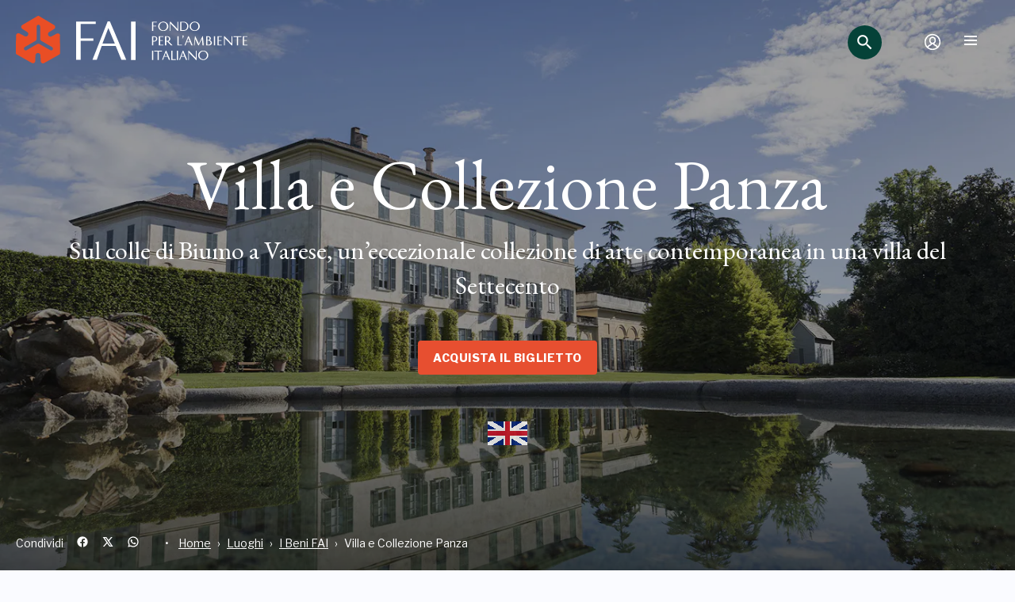

--- FILE ---
content_type: text/html; charset=utf-8
request_url: https://fondoambiente.it/luoghi/villa-e-collezione-panza
body_size: 139987
content:
<!DOCTYPE html><html lang="it"><head><meta charSet="UTF-8"/><meta content="initial-scale=1.0, width=device-width" name="viewport"/><meta content="telephone=yes" name="format-detection"/><meta name="facebook-domain-verification" content="4djk6hdeese8jpbakbj299jyt2cuwm"/><link href="/static/favicon/apple-touch-icon.png" rel="apple-touch-icon" sizes="180x180"/><link href="/static/favicon/favicon-32x32.png" rel="icon" sizes="32x32" type="image/png"/><link href="/static/favicon/favicon-16x16.png" rel="icon" sizes="16x16" type="image/png"/><link href="/static/favicon/manifest.json" rel="manifest"/><link color="#e74f30" href="/static/favicon/safari-pinned-tab.svg" rel="mask-icon"/><meta content="#ffffff" name="theme-color"/><link href="https://platform.fondoambiente.it" rel="preconnect"/><script>
              var checkBroserCookie=function(){function o(){return document.cookie.replace(/(?:(?:^|.*;s*)fai_browser_checks*=s*([^;]*).*$)|^.*$/,"$1")}return function(e){o()||e||(alert("Il tuo browser non è aggiornato!  Aggiorna il browser per una maggiore sicurezza, velocità e una migliore esperienza su questo sito"),function(){if(document.cookie&&(document.cookie,1)){var e=new Date((new Date).setFullYear((new Date).getFullYear()+1));o()||(document.cookie="fai_browser_check=true; expires="+e.toGMTString())}}())}}();
            </script><script>
              window.varify = window.varify || {};
              window.varify.iid = 1599;
              </script><script src="https://app.varify.io/varify.js"></script><script>
              (function() {
                !function(e, i, s) {"undefined"!=typeof module&&module.exports?module.exports=s(): "function"==typeof define&&define.amd?define("bowser",s): e.bowser=s()}(this,0,function(){var B=!0;function t(s){function e(e){var i=s.match(e);return i &&1<i.length&&i[1]||""}function i(e){var i=s.match(e);return i&&1<i.length&&i[2]||""}var o,r=e(/(ipod|iphone|ipad)/i).toLowerCase(),n=!/like android/i.test(s)&&/android/i.test(s),t=/nexus\s*[0-6]\s*/i.test(s),a=!t&&/nexus\s*[0-9]+/i.test(s),d=/CrOS/.test(s),m=/silk/i.test(s),v=/sailfish/i.test(s),l=/tizen/i.test(s),c=/(web|hpw)(o|0)s/i.test(s),p=/windows phone/i.test(s),u=(/SamsungBrowser/i.test(s),!p&&/windows/i.test(s)),f=!r&&!m&&/macintosh/i.test(s),w=!n&&!v&&!l&&!c&&/linux/i.test(s),h=i(/edg([ea]|ios)\/(\d+(\.\d+)?)/i),b=e(/version\/(\d+(\.\d+)?)/i),g=/tablet/i.test(s)&&!/tablet pc/i.test(s),k=!g&&/[^-]mobi/i.test(s),x=/xbox/i.test(s);/opera/i.test(s)?o={name:"Opera",opera:B,version:b||e(/(?:opera|opr|opios)[\s\/](\d+(\.\d+)?)/i)}:/opr\/|opios/i.test(s)?o={name:"Opera",opera:B,version:e(/(?:opr|opios)[\s\/](\d+(\.\d+)?)/i)||b}:/SamsungBrowser/i.test(s)?o={name:"Samsung Internet for Android",samsungBrowser:B,version:b||e(/(?:SamsungBrowser)[\s\/](\d+(\.\d+)?)/i)}:/Whale/i.test(s)?o={name:"NAVER Whale browser",whale:B,version:e(/(?:whale)[\s\/](\d+(?:\.\d+)+)/i)}:/MZBrowser/i.test(s)?o={name:"MZ Browser",mzbrowser:B,version:e(/(?:MZBrowser)[\s\/](\d+(?:\.\d+)+)/i)}:/coast/i.test(s)?o={name:"Opera Coast",coast:B,version:b||e(/(?:coast)[\s\/](\d+(\.\d+)?)/i)}:/focus/i.test(s)?o={name:"Focus",focus:B,version:e(/(?:focus)[\s\/](\d+(?:\.\d+)+)/i)}:/yabrowser/i.test(s)?o={name:"Yandex Browser",yandexbrowser:B,version:b||e(/(?:yabrowser)[\s\/](\d+(\.\d+)?)/i)}:/ucbrowser/i.test(s)?o={name:"UC Browser",ucbrowser:B,version:e(/(?:ucbrowser)[\s\/](\d+(?:\.\d+)+)/i)}:/mxios/i.test(s)?o={name:"Maxthon",maxthon:B,version:e(/(?:mxios)[\s\/](\d+(?:\.\d+)+)/i)}:/epiphany/i.test(s)?o={name:"Epiphany",epiphany:B,version:e(/(?:epiphany)[\s\/](\d+(?:\.\d+)+)/i)}:/puffin/i.test(s)?o={name:"Puffin",puffin:B,version:e(/(?:puffin)[\s\/](\d+(?:\.\d+)?)/i)}:/sleipnir/i.test(s)?o={name:"Sleipnir",sleipnir:B,version:e(/(?:sleipnir)[\s\/](\d+(?:\.\d+)+)/i)}:/k-meleon/i.test(s)?o={name:"K-Meleon",kMeleon:B,version:e(/(?:k-meleon)[\s\/](\d+(?:\.\d+)+)/i)}:p?(o={name:"Windows Phone",osname:"Windows Phone",windowsphone:B},h?(o.msedge=B,o.version=h):(o.msie=B,o.version=e(/iemobile\/(\d+(\.\d+)?)/i))):/msie|trident/i.test(s)?o={name:"Internet Explorer",msie:B,version:e(/(?:msie |rv:)(\d+(\.\d+)?)/i)}:d?o={name:"Chrome",osname:"Chrome OS",chromeos:B,chromeBook:B,chrome:B,version:e(/(?:chrome|crios|crmo)\/(\d+(\.\d+)?)/i)}:/edg([ea]|ios)/i.test(s)?o={name:"Microsoft Edge",msedge:B,version:h}:/vivaldi/i.test(s)?o={name:"Vivaldi",vivaldi:B,version:e(/vivaldi\/(\d+(\.\d+)?)/i)||b}:v?o={name:"Sailfish",osname:"Sailfish OS",sailfish:B,version:e(/sailfish\s?browser\/(\d+(\.\d+)?)/i)}:/seamonkey\//i.test(s)?o={name:"SeaMonkey",seamonkey:B,version:e(/seamonkey\/(\d+(\.\d+)?)/i)}:/firefox|iceweasel|fxios/i.test(s)?(o={name:"Firefox",firefox:B,version:e(/(?:firefox|iceweasel|fxios)[\/](\d+(\.\d+)?)/i)},/\((mobile|tablet);[^\)]*rv:[\d\.]+\)/i.test(s)&&(o.firefoxos=B,o.osname="Firefox OS")):m?o={name:"Amazon Silk",silk:B,version:e(/silk\/(\d+(\.\d+)?)/i)}:/phantom/i.test(s)?o={name:"PhantomJS",phantom:B,version:e(/phantomjs\/(\d+(\.\d+)?)/i)}:/slimerjs/i.test(s)?o={name:"SlimerJS",slimer:B,version:e(/slimerjs\/(\d+(\.\d+)?)/i)}:/blackberry|\bbb\d+/i.test(s)||/rim\stablet/i.test(s)?o={name:"BlackBerry",osname:"BlackBerry OS",blackberry:B,version:b||e(/blackberry[\d]+\/(\d+(\.\d+)?)/i)}:c?(o={name:"WebOS",osname:"WebOS",webos:B,version:b||e(/w(?:eb)?osbrowser\/(\d+(\.\d+)?)/i)},/touchpad\//i.test(s)&&(o.touchpad=B)):/bada/i.test(s)?o={name:"Bada",osname:"Bada",bada:B,version:e(/dolfin\/(\d+(\.\d+)?)/i)}:l?o={name:"Tizen",osname:"Tizen",tizen:B,version:e(/(?:tizen\s?)?browser\/(\d+(\.\d+)?)/i)||b}:/qupzilla/i.test(s)?o={name:"QupZilla",qupzilla:B,version:e(/(?:qupzilla)[\s\/](\d+(?:\.\d+)+)/i)||b}:/chromium/i.test(s)?o={name:"Chromium",chromium:B,version:e(/(?:chromium)[\s\/](\d+(?:\.\d+)?)/i)||b}:/chrome|crios|crmo/i.test(s)?o={name:"Chrome",chrome:B,version:e(/(?:chrome|crios|crmo)\/(\d+(\.\d+)?)/i)}:n?o={name:"Android",version:b}:/safari|applewebkit/i.test(s)?(o={name:"Safari",safari:B},b&&(o.version=b)):r?(o={name:"iphone"==r?"iPhone":"ipad"==r?"iPad":"iPod"},b&&(o.version=b)):o=/googlebot/i.test(s)?{name:"Googlebot",googlebot:B,version:e(/googlebot\/(\d+(\.\d+))/i)||b}:{name:e(/^(.*)\/(.*) /),version:i(/^(.*)\/(.*) /)},!o.msedge&&/(apple)?webkit/i.test(s)?(/(apple)?webkit\/537\.36/i.test(s)?(o.name=o.name||"Blink",o.blink=B):(o.name=o.name||"Webkit",o.webkit=B),!o.version&&b&&(o.version=b)):!o.opera&&/gecko\//i.test(s)&&(o.name=o.name||"Gecko",o.gecko=B,o.version=o.version||e(/gecko\/(\d+(\.\d+)?)/i)),o.windowsphone||!n&&!o.silk?!o.windowsphone&&r?(o[r]=B,o.ios=B,o.osname="iOS"):f?(o.mac=B,o.osname="macOS"):x?(o.xbox=B,o.osname="Xbox"):u?(o.windows=B,o.osname="Windows"):w&&(o.linux=B,o.osname="Linux"):(o.android=B,o.osname="Android");var y="";o.windows?y=function(){switch(e(/Windows ((NT|XP)(\d\d?.\d)?)/i)){case"NT":return"NT";case"XP":return"XP";case"NT 5.0":return"2000";case"NT 5.1":return"XP";case"NT 5.2":return"2003";case"NT 6.0":return"Vista";case"NT 6.1":return"7";case"NT 6.2":return"8";case"NT 6.3":return"8.1";case"NT 10.0":return"10";default:return}}():o.windowsphone?y=e(/windows phone (?:os)?\s?(\d+(\.\d+)*)/i):o.mac?y=(y=e(/Mac OS X (\d+([_\.\s]\d+)*)/i)).replace(/[_\s]/g,"."):r?y=(y=e(/os (\d+([_\s]\d+)*) like mac os x/i)).replace(/[_\s]/g,"."):n?y=e(/android[\/-](\d+(\.\d+)*)/i):o.webos?y=e(/(?:web|hpw)os\/(\d+(\.\d+)*)/i):o.blackberry?y=e(/rim\stablet\sos\s(\d+(\.\d+)*)/i):o.bada?y=e(/bada\/(\d+(\.\d+)*)/i):o.tizen&&(y=e(/tizen[\/\s](\d+(\.\d+)*)/i)),y&&(o.osversion=y);var S=!o.windows&&y.split(".")[0];return g||a||"ipad"==r||n&&(3==S||4<=S&&!k)||o.silk?o.tablet=B:(k||"iphone"==r||"ipod"==r||n||t||o.blackberry||o.webos||o.bada)&&(o.mobile=B),o.msedge||o.msie&&10<=o.version||o.yandexbrowser&&15<=o.version||o.vivaldi&&1<=o.version||o.chrome&&20<=o.version||o.samsungBrowser&&4<=o.version||o.whale&&1===O([o.version,"1.0"])||o.mzbrowser&&1===O([o.version,"6.0"])||o.focus&&1===O([o.version,"1.0"])||o.firefox&&20<=o.version||o.safari&&6<=o.version||o.opera&&10<=o.version||o.ios&&o.osversion&&6<=o.osversion.split(".")[0]||o.blackberry&&10.1<=o.version||o.chromium&&20<=o.version?o.a=B:o.msie&&o.version<10||o.chrome&&o.version<20||o.firefox&&o.version<20||o.safari&&o.version<6||o.opera&&o.version<10||o.ios&&o.osversion&&o.osversion.split(".")[0]<6||o.chromium&&o.version<20?o.c=B:o.x=B,o}var a=t("undefined"!=typeof navigator&&navigator.userAgent||"");function o(e){return e.split(".").length}function r(e,i){var s,o=[];if(Array.prototype.map)return Array.prototype.map.call(e,i);for(s=0;s<e.length;s++)o.push(i(e[s]));return o}function O(e){for(var s=Math.max(o(e[0]),o(e[1])),i=r(e,function(e){var i=s-o(e);return r((e+=new Array(1+i).join(".0")).split("."),function(e){return new Array(20-e.length).join("0")+e}).reverse()});0<=--s;){if(i[0][s] > i[1][s])return 1;if(i[0][s]!==i[1][s])return-1;if(0===s)return 0}}function n(e,i,s){var o=a;"string"==typeof i&&(s=i,i=void 0),void 0===i&&(i=!1),s&&(o=t(s));var r=""+o.version;for(var n in e)if(e.hasOwnProperty(n)&&o[n]){if("string"!=typeof e[n])throw new Error("Browser version in the minVersion map should be a string: "+n+": "+String(e));return O([r,e[n]])<0}return i}return a.test=function(e){for(var i=0;i<e.length;++i){var s=e[i];if("string"==typeof s&&s in a)return!0}return!1},a.isUnsupportedBrowser=n,a.compareVersions=O,a.check=function(e,i,s){return!n(e,i,s)},a._detect=t,a.detect=t,a});
              })()
              </script><script>if(  !bowser.iphone && !bowser.android ){
                var checkBrowser =  bowser.check({chrome: "56",msie: "11",firefox: "52",safari: "9", msedge: "16"},true,window.navigator.userAgent);
                checkBroserCookie(checkBrowser);
              }
              </script><script>if (typeof Object.assign != 'function') {
                Object.assign = function(target) {
                  'use strict';
                  if (target == null) {
                    throw new TypeError('Cannot convert undefined or null to object');
                  }

                  target = Object(target);
                  for (var index = 1; index < arguments.length; index++) {
                    var source = arguments[index];
                    if (source != null) {
                      for (var key in source) {
                        if (Object.prototype.hasOwnProperty.call(source, key)) {
                          target[key] = source[key];
                        }
                      }
                    }
                  }
                  return target;
                };
              }</script><meta name="viewport" content="width=device-width,minimum-scale=1,initial-scale=1"/><meta charSet="utf-8"/><script>window.userEmail = ""</script><title>VILLA E COLLEZIONE PANZA | Bene FAI</title><meta property="og:title" content="VILLA E COLLEZIONE PANZA | Bene FAI"/><meta name="twitter:card" content="summary"/><meta name="twitter:title" content="VILLA E COLLEZIONE PANZA | Bene FAI"/><meta property="og:image" content="https://fai-platform.imgix.net/media/lombardia/va/villa-e-collezione-panza_227996.jpg?w=1200&amp;h=630&amp;fit=crop"/><meta name="twitter:image" content="https://fai-platform.imgix.net/media/lombardia/va/villa-e-collezione-panza_227996.jpg?w=1200&amp;h=630&amp;fit=crop"/><meta name="description" content="Scopri Villa e collezione Panza: una villa del &#x27;700, sul colle Biumo di Varese, che ospita l&#x27;arte americana del &#x27;900. Vieni ad esplorarla!"/><meta property="og:description" content="Scopri Villa e collezione Panza: una villa del &#x27;700, sul colle Biumo di Varese, che ospita l&#x27;arte americana del &#x27;900. Vieni ad esplorarla!"/><meta name="twitter:description" content="Scopri Villa e collezione Panza: una villa del &#x27;700, sul colle Biumo di Varese, che ospita l&#x27;arte americana del &#x27;900. Vieni ad esplorarla!"/><script>
            (function(w,d,s,l,i){w[l]=w[l]||[];w[l].push({'gtm.start':
            new Date().getTime(),event:'gtm.js'});var f=d.getElementsByTagName(s)[0],
            j=d.createElement(s);j.async=true;j.src=
            'https://sgtm.fondoambiente.it/aqpuxcsmpl.js?'+i;f.parentNode.insertBefore(j,f);
            })(window,document,'script','dataLayer','c26ve=BRRQNDc1WCRURVU4Ll4DTV5eXFUHFkgWAx4JHAIVFxkJHhkWTREB');
          </script><meta name="next-head-count" content="13"/><link rel="preload" href="/_next/static/css/5f96dfef.fadbb2a4.chunk.css" as="style"/><link rel="stylesheet" href="/_next/static/css/5f96dfef.fadbb2a4.chunk.css"/><link rel="preload" href="/_next/static/css/styles.6e10cf15.chunk.css" as="style"/><link rel="stylesheet" href="/_next/static/css/styles.6e10cf15.chunk.css"/><link rel="preload" href="/_next/static/sjDklFAA4PkFwVTvZEGP8/pages/luogo.js" as="script"/><link rel="preload" href="/_next/static/sjDklFAA4PkFwVTvZEGP8/pages/_app.js" as="script"/><link rel="preload" href="/_next/static/runtime/webpack-f105740aa62cbc69fcb4.js" as="script"/><link rel="preload" href="/_next/static/chunks/framework.5234124d927deab3fa3d.js" as="script"/><link rel="preload" href="/_next/static/chunks/2edb282b.ca61f7d3cc46e4f8a059.js" as="script"/><link rel="preload" href="/_next/static/chunks/5f96dfef.1e19698fb2ce3d993458.js" as="script"/><link rel="preload" href="/_next/static/chunks/commons.9cb98b997f27db4acd38.js" as="script"/><link rel="preload" href="/_next/static/chunks/05ae5b1a53baabf3d554c1712ab3c5eb8ed9876a.9bf74be1e04235291e5a.js" as="script"/><link rel="preload" href="/_next/static/chunks/c5b64fe5d7bbe0003b2668a0ac0b5ff0297ae5b1.4304fcfc56b008438180.js" as="script"/><link rel="preload" href="/_next/static/chunks/860d2c58723997d4c4eb8b1986c76396f82d692a.139c76bc141c972a71fb.js" as="script"/><link rel="preload" href="/_next/static/chunks/1749753ece0687bf45d36d39c99757bac76821f1.945979533244121f73bb.js" as="script"/><link rel="preload" href="/_next/static/chunks/720b3ed4421d0aa24ed1346451ff60a12042970b.a1e57375b87ac84b573b.js" as="script"/><link rel="preload" href="/_next/static/chunks/e736cbbd1efdf407f0939e22ed333a5cd4b9ecc8.34e4b9ed0ac3644bba21.js" as="script"/><link rel="preload" href="/_next/static/chunks/styles.e898fb2b9a9326623e84.js" as="script"/><link rel="preload" href="/_next/static/runtime/main-a6d03f59d9b0b976871a.js" as="script"/><link rel="preload" href="/_next/static/chunks/089b952c025143ddb425f4e0cf605fd0aae60439.1e641758e27722fa9790.js" as="script"/><link rel="preload" href="/_next/static/chunks/d1690eb830599abdb1911c9b5f7a44bbe6de2e7d.63fee14cf838a9f7242a.js" as="script"/><link rel="preload" href="/_next/static/chunks/bac1a315adc00b703f0874915e258b855328f241.26a2c9f848fe253486a5.js" as="script"/><link rel="preload" href="/_next/static/chunks/d4aa8a655718fff0961d764ab96f9983cafd098b.30d703ebc00ca99e0739.js" as="script"/><link rel="preload" href="/_next/static/chunks/793875c8286c49308fe41fa4954ac01348bac9d5.37c0344d1907c5dc453e.js" as="script"/><link rel="preload" href="/_next/static/chunks/c299137b86cecd8db0d778953af6a328646c96e3.e05a54ca873edda73bc6.js" as="script"/><link rel="preload" href="/_next/static/chunks/7b605334f82e4942664ebaa8445efe8079351fdc.7770f73255860aef0c2f.js" as="script"/><link rel="preload" href="/_next/static/chunks/43bfb771dbce68a808ca259d8db71f72a17edf5d.242deeff160c01d214e4.js" as="script"/><link rel="preload" href="/_next/static/chunks/24.45ccd8fdd9b304ab9aca.js" as="script"/><link rel="preload" href="/_next/static/chunks/52467c522fe97c593696752e6c8bc5bd68b9380d.957865087ad24d8b5957.js" as="script"/><link rel="preload" href="/_next/static/chunks/ad4f5a2ef0201236c781c305eeafb5e38ce0de45.ab549bceaf5d9c3e9041.js" as="script"/><style data-styled="bhCmCC bCkLnF eYStwk rcYVv dtoRci kpybp bgeJVc fATLBi iAThfq bUMIKn IDWdG" data-styled-version="4.4.1">
/* sc-component-id: Padder__PadderBackground-sc-1mwnccw-0 */
.rcYVv{background-color:transparent;}
/* sc-component-id: IconCard__Container-sc-140lezo-0 */
.dtoRci{-webkit-flex-direction:column;-ms-flex-direction:column;flex-direction:column;-webkit-box-pack:initial;-webkit-justify-content:initial;-ms-flex-pack:initial;justify-content:initial;}
/* sc-component-id: IconCard__IconContainer-sc-140lezo-1 */
.kpybp{margin-right:0;}
/* sc-component-id: IconCard__Body-sc-140lezo-2 */
.bgeJVc{text-align:center;}
/* sc-component-id: IconCard__IconCardTitle-sc-140lezo-3 */
.fATLBi{font-size:inherit;text-transform:uppercase;font-weight:600;margin-top:0.75rem;display:block;margin-bottom:0.75rem;color:#000;background-color:transparent;padding:0 0.2rem;}
/* sc-component-id: ListCardCommonComponents__ListCardCategoryLink-sc-1z9mf8-1 */
.iAThfq{position:relative;z-index:6;-webkit-text-decoration:none;text-decoration:none;cursor:pointer;pointer-events:all;}
/* sc-component-id: ListCardCommonComponents__Figure-sc-1z9mf8-2 */
.bUMIKn{margin:0;display:grid;grid-template-rows:1fr auto;margin-bottom:10px;position:absolute;width:100%;height:100%;text-align:center;line-height:100%;padding-top:0;} .bUMIKn img{grid-row:1 / -1;grid-column:1;grid-area:1 / 1 / -1 / auto;height:100%;width:auto;}
/* sc-component-id: Header__HeaderSection-sc-76ay8e-0 */
.bhCmCC{padding-right:0.5rem;} @media screen and (min-width:820px){.bhCmCC{padding-right:1.5rem;}}
/* sc-component-id: UserCard__LoginCTA-sc-1tdg61u-0 */
.bCkLnF{font-weight:bold;cursor:pointer;display:-webkit-box;display:-webkit-flex;display:-ms-flexbox;display:flex;-webkit-align-items:center;-webkit-box-align:center;-ms-flex-align:center;align-items:center;} .bCkLnF:hover{-webkit-text-decoration:underline;text-decoration:underline;} .bCkLnF span{display:none;} @media screen and (min-width:800px){.bCkLnF span{display:block;margin-left:.5rem;}}
/* sc-component-id: Notifications__Container-najzaj-0 */
.IDWdG{position:fixed;bottom:1rem;left:50%;max-width:42rem;width:90%;-webkit-transform:translateX(-50%);-ms-transform:translateX(-50%);transform:translateX(-50%);z-index:300;} .IDWdG .fade-enter{opacity:0.01;height:0 !important;} .IDWdG .fade-enter-active{opacity:1;height:2.5rem !important;-webkit-transition:all 600ms cubic-bezier(0.19,1,0.22,1);transition:all 600ms cubic-bezier(0.19,1,0.22,1);} .IDWdG .fade-exit{opacity:1;height:2.5rem !important;} .IDWdG .fade-exit-active{opacity:0.01;height:0 !important;-webkit-transition:all 400ms cubic-bezier(0.95,0.05,0.795,0.035);transition:all 400ms cubic-bezier(0.95,0.05,0.795,0.035);}</style></head><body><div id="__next"><div style="position:relative"><div style="position:absolute;top:0;left:0;right:0;z-index:101"><div><div class=""><div class="Header " style="position:relative;z-index:2"><div class="Header__wrapper"><a class="Header__logo Header__logo--hidden" href="/" aria-label="Header Logo"><svg viewBox="22.9 20.1 315.4 64.9"><path fill="#E94E25" d="M73.1 66.1c-.3.6-.9 1-1.5 1.1-.2.1-.4.1-.6.1-.4 0-.9-.1-1.2-.3L55 58.5c-.4-.2-.9-.3-1.4-.3-.5 0-1.1.1-1.4.3L37.5 67c-.4.2-.8.3-1.2.3-.2 0-.4 0-.6-.1-.6-.2-1.2-.6-1.5-1.1-.3-.6-.4-1.2-.2-1.9.2-.6.6-1.2 1.1-1.5l14.7-8.5c.8-.4 1.4-1.6 1.4-2.5v-17c0-.7.3-1.3.7-1.7.5-.5 1.1-.7 1.7-.7.7 0 1.3.3 1.7.7.5.5.7 1.1.7 1.7v17c0 .9.7 2 1.4 2.5l14.7 8.5c.6.3 1 .9 1.1 1.5.3.7.2 1.3-.1 1.9m8.6-21.5c-1.4-.8-2.7-.4-2.9-.3l-7 3.7c-.5.3-1.1.5-1.7.5-1.9 0-3.4-1.5-3.4-3.4 0-1.3.7-2.4 1.7-2.9l6.9-4.3s1.2-.9 1.2-2.7c0-1.7-1.5-2.5-1.6-2.6L54.5 20.4c-.1-.1-.7-.3-1.1-.3-.4 0-.9.3-1.1.4l-20.5 12s-1.6.9-1.6 2.6c0 1.6 1 2.5 1.2 2.7l6.7 4.2c.5.3.9.7 1.3 1.2.9 1.6.4 3.7-1.2 4.6-1.1.6-2.4.6-3.4 0L27.5 44s-1.4-.6-2.9.3c-1.4.8-1.5 2.6-1.5 2.7l-.2 23.8c0 .2 0 .7.2 1.1.2.4.7.7.8.8l20.7 11.7s1.6.9 3 .1 1.7-2.2 1.7-2.4l.3-7.9c0-.6.1-1.2.5-1.7.9-1.6 3-2.2 4.6-1.2 1.1.6 1.7 1.8 1.7 2.9l.3 8.1s.2 1.5 1.7 2.4c1.4.8 3 0 3-.1l20.7-11.7c.1-.1.6-.4.8-.8.2-.4.2-.9.2-1.1l-.2-23.8c.3 0 .3-1.8-1.2-2.6"></path><path fill="#fff" d="M147.9 27.8l-20.7 52.4h5.9l6.8-19.1h19l7.8 19.1h6.6L151 27.8h-3.1zm-42.9.1v52.3h6.3V54.1h17.2V51h-17.2V31.1h20.4v-3.2H105zm74.7 0v52.4h6.3V27.9h-6.3zm-30.8 8.8l8.8 21.2h-16.8l8-21.2z"></path><path fill="#fff" d="M223.7 28c-3.8 0-6.9 2.9-6.9 6.4 0 3.5 3.1 6.4 6.9 6.4 3.8 0 6.9-2.9 6.9-6.4 0-3.5-3.1-6.4-6.9-6.4zm42.8 0c-3.8 0-6.9 2.9-6.9 6.4 0 3.5 3.1 6.4 6.9 6.4 3.8 0 6.9-2.9 6.9-6.4 0-3.5-3.1-6.4-6.9-6.4zm-58.1.1v12.5h1.6v-6.2h4.1v-.8H210V29h4.8v-.9h-6.4zm24.3 0v12.5h.9v-9.9l9.5 9.9h.9V28.1h-1v10l-9.4-9.9v-.1h-.9zm14.1 0v12.5h4.7c3.7 0 6.5-2.7 6.5-6.3 0-3.4-3-6.2-6.5-6.2h-4.7zm-23.2.8c2.9 0 5.1 2.4 5.1 5.5s-2.2 5.5-5.1 5.5c-2.8-.1-5.1-2.5-5.1-5.5 0-3.1 2.3-5.5 5.1-5.5zm42.8 0c2.9 0 5.1 2.4 5.1 5.5s-2.2 5.5-5.1 5.5c-2.8-.1-5.1-2.5-5.1-5.5 0-3.1 2.3-5.5 5.1-5.5zm-18 .1h3.1c2.7 0 4.8 2.3 4.8 5.3 0 3.2-2 5.4-4.8 5.4h-3.1V29zm2.3 17.9c-.7 0-.9.5-.9 1 0 .4.2.9.6.9-.1.6-.3 1.1-.7 1.6-.1.2-.2.3-.2.4 0 0 .1.1.2.1s.4-.2.5-.4c.9-.9 1.3-1.8 1.3-2.4 0-1.1-.5-1.2-.8-1.2zm6.9 1l-4.9 12.4-.1.1h1.4l1.6-4.4h4.5l1.8 4.3v.1h1.8L258.5 48v-.1h-.9zm-49.2.1v12.5h1.7v-5.3h1.8c2.2 0 3.7-2 3.7-3.8 0-2-1.6-3.4-3.8-3.4h-3.4zm9.3 0v12.4h6.1v-.8h-4.4v-5.3h3.7v-.9h-3.7v-4.6h4.4V48h-6.1zm8.4 0v12.5h1.7v-5.2h1.3l5.1 5.2h2.3l-5.7-5.7c1.4-.4 2.5-1.9 2.5-3.4 0-1.8-1.8-3.4-3.8-3.4h-3.4zm17 0v12.4h6.2v-.8h-4.6V48h-1.6zm23.7 0l-1.3 12.3v.1h.9l.8-8.7 4.1 8.7h.8l4.2-8.7.9 8.7h1.6l-1.1-12.3V48h-.6l-4.9 10.3-4.8-10.3h-.6zm15.2 0v12.5h3.8c2.3 0 4.2-1.5 4.2-3.4 0-1.8-1.3-3.3-3.1-3.8 1-.4 1.6-1.2 1.6-2.2 0-1.8-1.4-3.1-3.4-3.1H282zm10.7 0v12.5h1.7V48h-1.7zm4.7 0v12.4h6.1v-.8h-4.4v-5.3h3.7v-.9h-3.7v-4.6h4.4V48h-6.1zm9 0v12.5h1v-10l9.4 9.9h.9V48h-.9v9.9l-9.5-9.9h-.9zm13.1 0v.9h4.4v11.5h1.7V48.9h4.5V48h-10.6zm12.6 0v12.4h6.2v-.8h-4.5v-5.3h3.7v-.9h-3.7v-4.6h4.5V48h-6.2zm-104.3.8h1.4c1.3 0 2.4 1.2 2.4 2.6 0 1.8-1 2.9-2.4 2.9h-1.4v-5.5zm-17.8.1h1.8c1 0 2.1.7 2.1 2.5-.1 1.8-1.1 2.9-2.1 2.9H210v-5.4zm73.7 0h1.4c1.1 0 1.7.8 1.7 2.2 0 1-.6 2.1-2.1 2.1h-1v-4.3zm-25.9 1.4l1.9 4.9H256l1.8-4.9zm25.9 3.7h1.7c1.5.1 2.7 1.2 2.7 2.7 0 1.8-1.2 2.8-2.3 2.8h-2.1V54zm-5.6 13.6c-3.8 0-6.9 2.9-6.9 6.4 0 3.5 3.1 6.4 6.9 6.4 3.8 0 6.9-2.9 6.9-6.4-.1-3.5-3.1-6.4-6.9-6.4zm-69.7.2v12.5h1.7V67.8h-1.7zm3 0v.9h4.5v11.6h1.7V68.7h4.4v-.9h-10.6zm15.6 0l-4.9 12.3-.1.1h1.4l1.6-4.4h4.5l1.8 4.3v.1h1.8l-5.2-12.4h-.9zm7.6 0v12.5h6.2v-.9h-4.6V67.8h-1.6zm7.6 0v12.5h1.7V67.8h-1.7zm8 0l-4.9 12.3-.1.1h1.4l1.6-4.4h4.5l1.8 4.3v.1h1.8l-5.2-12.4h-.9zm7.5 0v12.5h1v-9.9l9.4 9.8.1.1h.9V67.8h-1v9.9l-9.4-9.9h-1zm20.4.7c2.9.1 5.1 2.5 5.1 5.5 0 3.1-2.2 5.5-5.1 5.5-2.9 0-5.1-2.4-5.1-5.5s2.3-5.5 5.1-5.5zm-50.9 1.6l2 4.9h-3.8l1.8-4.9zm23.2 0l2 4.9h-3.8l1.8-4.9z"></path></svg></a><div class="Header__sections__container"><div class="Header__sections__google-search Header__sections__google-search--opened"><div class="Header__HeaderSection-sc-76ay8e-0 bhCmCC"><div class="GoogleSearchBox
          
        "><form class="GoogleSearchBox__form-container"><div class="GoogleSearchBox__form"><input type="search" placeholder="Cerca nel sito..." name="q" class="GoogleSearchBox__input" value=""/><div class="GoogleSearchBox__button-close"><i class="material-icons">close</i></div></div><div class="GoogleSearchBox__button-search" aria-disabled="false"><i class="material-icons">search</i></div></form></div></div></div><div class="Header__sections Header__sections--hidden"><div class="Header__HeaderSection-sc-76ay8e-0 bhCmCC"></div><div class="Header__HeaderSection-sc-76ay8e-0 bhCmCC"><div class="UserCard__LoginCTA-sc-1tdg61u-0 bCkLnF"><svg viewBox="0 0 100 100" class="Icon  Icon--big" aria-hidden="true" width="32" height="32"><path d="M42.5 18.879c-8.898 2.351-16.748 8.797-21.196 17.404-2.249 4.354-2.703 6.541-2.741 13.217-.077 13.352 5.75 23.067 17.222 28.715C41.54 81.048 43.495 81.5 50 81.5c18.157 0 31.438-13.293 31.473-31.5.024-12.894-6.68-23.458-18.247-28.754-5.809-2.659-15.452-3.76-20.726-2.367m.321 5.516c-16.5 4.443-24.643 24.83-15.699 39.302l2.067 3.344 3.44-3.02C34.521 62.359 36.679 61 37.424 61c.745 0 2.417-.862 3.715-1.915L43.5 57.17l-2.125-2.335c-3.371-3.704-4.376-6.359-4.36-11.519.018-6.013 1.544-9.097 6-12.125 2.822-1.919 4.406-2.283 8.328-1.918 6.797.633 10.75 4.643 11.417 11.58.613 6.383-.112 9.223-3.331 13.049-2.993 3.557-2.63 4.57 2.389 6.666 2.025.846 4.864 2.67 6.308 4.053l2.626 2.516 2.097-3.393c9.248-14.964.27-35.979-16.949-39.672-6.078-1.303-7.136-1.277-13.079.323m1.634 12.06c-6.717 6.716.627 19.769 8.702 15.467 3.609-1.923 4.777-4.039 4.811-8.717C58.008 37.847 54.677 34 50 34c-1.948 0-3.998.907-5.545 2.455m1.682 24.574c-1.231 1.665-4.029 3.744-6.217 4.62-5.04 2.016-6.839 4.938-4.249 6.902 6.729 5.103 21.929 5.103 28.658 0 2.59-1.964.791-4.886-4.249-6.902-2.188-.876-4.986-2.955-6.217-4.62C52.631 59.363 50.893 58 50 58c-.893 0-2.631 1.363-3.863 3.029" fill-rule="evenodd"></path></svg></div></div></div><div class="Header__HeaderSection-sc-76ay8e-0 bhCmCC"><div class="Header__menu-toggle Header__menu-toggle--hidden"><svg width="20" height="16" class="Icon Icon--white Icon--20,16" aria-hidden="true"><g fill="#FFF" fill-rule="evenodd"><path d="M0 0h16v2H0zM0 5h16v2H0zM0 10h16v2H0z"></path></g></svg></div></div></div></div></div></div></div></div></div><noscript><iframe src="https://sgtm.fondoambiente.it/ns.html?id=GTM-T858KM" height="0" width="0" style="display:none;visibility:hidden"></iframe></noscript><div class="Default__ContainerBody-sc-8a7fck-0 eYStwk"><section id="container"><div><div class="Hero
          
          undefined
          undefined
          undefined
          undefined
          undefined
        "><div class="Hero__bg" style="background-image:url(https://fai-platform.imgix.net/media/lombardia/va/villa-e-collezione-panza_227996.jpg?blur=200&amp;w=720&amp;h=400&amp;fit=crop&amp;auto=format,compress)"><img title="VILLA E COLLEZIONE PANZA | ph. Lorenzo Cicconi Massi | © ©FAI" alt="VILLA E COLLEZIONE PANZA | ph. Lorenzo Cicconi Massi | © ©FAI" class="lazyload" data-src="https://fai-platform.imgix.net/media/lombardia/va/villa-e-collezione-panza_227996.jpg?crop=fit&amp;w=1440&amp;h=800&amp;auto=format,compress" data-srcset="
                  https://fai-platform.imgix.net/media/lombardia/va/villa-e-collezione-panza_227996.jpg?crop=fit&amp;w=300&amp;auto=format,compress 300w,
                  https://fai-platform.imgix.net/media/lombardia/va/villa-e-collezione-panza_227996.jpg?crop=fit&amp;w=600&amp;auto=format,compress 600w,
                  https://fai-platform.imgix.net/media/lombardia/va/villa-e-collezione-panza_227996.jpg?crop=fit&amp;w=1400&amp;auto=format,compress 1400w,
                  https://fai-platform.imgix.net/media/lombardia/va/villa-e-collezione-panza_227996.jpg?crop=fit&amp;w=1600&amp;auto=format,compress 1600w,
                  https://fai-platform.imgix.net/media/lombardia/va/villa-e-collezione-panza_227996.jpg?crop=fit&amp;w=1920&amp;auto=format,compress 1920w
                "/></div><div class="Hero__header"><h1 class="Hero__title">Villa e Collezione Panza</h1><h2 class="Hero__subtitle">Sul colle di Biumo a Varese, un’eccezionale collezione di arte contemporanea in una villa del Settecento</h2><div class="Hero__cta"><div class="HeroCta"><a href="https://ticket.fondoambiente.it/events/villa-e-collezione-panza" target="_blank" rel="noopener noreferrer nofollow" class="Button
    
    
    
    
    
    
    
    
    
    Button--full
    
    
    
    
    
    
    
    
    
    
    
    
    
   ">ACQUISTA IL BIGLIETTO</a></div></div><div class="Hero__lingue"><div class="Hero_lingua"><a href="https://fondoambiente.it/villa-e-collezione-panza-inglese" title="English Version" target="_blank"><img title="English Version" alt="English Version" class="img-responsive lazyload" src="https://fai-website.imgix.net/uploads/2024/02/12120740/Flag_UK.png?crop=fit&amp;w=1440&amp;h=800&amp;auto=format,compress" data-srcset="
            https://fai-website.imgix.net/uploads/2024/02/12120740/Flag_UK.png?crop=fit&amp;w=300&amp;auto=format,compress 300w,
            https://fai-website.imgix.net/uploads/2024/02/12120740/Flag_UK.png?crop=fit&amp;w=600&amp;auto=format,compress 600w,
            https://fai-website.imgix.net/uploads/2024/02/12120740/Flag_UK.png?crop=fit&amp;w=1400&amp;auto=format,compress 1400w,
            https://fai-website.imgix.net/uploads/2024/02/12120740/Flag_UK.png?crop=fit&amp;w=1600&amp;auto=format,compress 1600w,
            https://fai-website.imgix.net/uploads/2024/02/12120740/Flag_UK.png?crop=fit&amp;w=1920&amp;auto=format,compress 1920w
          "/></a></div></div></div><div class="Hero__toolbar"><div><div class="Socials"><div class="Socials__title">Condividi</div><div class="Socials__list"><a href="https://www.facebook.com/sharer/sharer.php?u=fondoambiente.it/luoghi/villa-e-collezione-panza" target="_blank" rel="noopener noreferrer nofollow" class="Socials__social"><svg width="16" height="16" viewBox="0 0 24 24" class="Icon  Icon--16,16" aria-hidden="true"><path d="M12 2C6.477 2 2 6.477 2 12c0 5.013 3.693 9.153 8.505 9.876V14.65H8.031v-2.629h2.474v-1.749c0-2.896 1.411-4.167 3.818-4.167 1.153 0 1.762.085 2.051.124v2.294h-1.642c-1.022 0-1.379.969-1.379 2.061v1.437h2.995l-.406 2.629h-2.588v7.247C18.235 21.236 22 17.062 22 12c0-5.523-4.477-10-10-10z"></path></svg></a><a href="https://x.com/intent/tweet/?&amp;title=VILLA%20E%20COLLEZIONE%20PANZA%20%7C%20Bene%20FAI&amp;url=fondoambiente.it/luoghi/villa-e-collezione-panza" target="_blank" rel="noopener noreferrer nofollow" class="Socials__social"><svg width="16" height="16" viewBox="0 0 24 24" class="Icon  Icon--16,16" aria-hidden="true"><path d="M2.367 3l7.096 10.14L2.74 21h2.64l5.265-6.17L14.96 21h6.91L14.45 10.375 20.74 3h-2.6l-4.869 5.688L9.3 3H2.367zm3.84 2h2.049l9.777 14h-2.031L6.207 5z"></path></svg></a><a href="https://api.whatsapp.com/send?text=VILLA%20E%20COLLEZIONE%20PANZA%20%7C%20Bene%20FAI:%20https%3A%2F%2Ffondoambiente.it%2Fluoghi%2Fvilla-e-collezione-panza" target="_blank" rel="noopener noreferrer nofollow" class="Socials__social"><svg width="16" height="16" viewBox="0 0 24 24" class="Icon  Icon--16,16" aria-hidden="true"><path d="M12.012 2c-5.506 0-9.989 4.478-9.99 9.984a9.964 9.964 0 001.333 4.993L2 22l5.232-1.236a9.981 9.981 0 004.774 1.215h.004c5.505 0 9.985-4.48 9.988-9.985a9.922 9.922 0 00-2.922-7.066A9.923 9.923 0 0012.012 2zm-.002 2a7.95 7.95 0 015.652 2.342 7.93 7.93 0 012.336 5.65c-.002 4.404-3.584 7.987-7.99 7.987a7.999 7.999 0 01-3.817-.971l-.673-.367-.745.175-1.968.465.48-1.785.217-.8-.414-.72a7.98 7.98 0 01-1.067-3.992C4.023 7.582 7.607 4 12.01 4zM8.477 7.375a.917.917 0 00-.666.313c-.23.248-.875.852-.875 2.08 0 1.228.894 2.415 1.02 2.582.123.166 1.726 2.765 4.263 3.765 2.108.831 2.536.667 2.994.625.458-.04 1.477-.602 1.685-1.185.208-.583.209-1.085.147-1.188-.062-.104-.229-.166-.479-.29-.249-.126-1.476-.728-1.705-.811-.229-.083-.396-.125-.562.125-.166.25-.643.81-.79.976-.145.167-.29.19-.54.065-.25-.126-1.054-.39-2.008-1.24-.742-.662-1.243-1.477-1.389-1.727-.145-.25-.013-.386.112-.51.112-.112.248-.291.373-.437.124-.146.167-.25.25-.416.083-.166.04-.313-.022-.438s-.547-1.357-.77-1.851c-.186-.415-.384-.425-.562-.432-.145-.006-.31-.006-.476-.006z"></path></svg></a></div></div></div><div><div class="HeroBreadcrumbs"><div class="HeroBreadcrumbs-item"><a class="HeroBreadcrumbs-item__link o-link" href="/">Home</a></div><div class="HeroBreadcrumbs-item"><a class="HeroBreadcrumbs-item__link o-link" href="/luoghi/">Luoghi</a></div><div class="HeroBreadcrumbs-item"><a class="HeroBreadcrumbs-item__link o-link" href="/luoghi/beni-fai">I Beni FAI</a></div><div class="HeroBreadcrumbs-item">Villa e Collezione Panza</div></div></div></div></div><div class="Padder__PadderBackground-sc-1mwnccw-0 rcYVv Padder null"><div class="BeniInfo"><div class="BeniInfo__cards"><div class="BeniInfo__card"><div class="IconCard__Container-sc-140lezo-0 dtoRci IconCard "><div class="IconCard__IconContainer-sc-140lezo-1 kpybp"><svg viewBox="0 0 100 100" class="Icon Icon--block Icon--52" aria-hidden="true" width="52"><path d="M85.4 44s0-2-1.6-3c-1.6-.9-3-.4-3.3-.3l-7.8 4.1c-.6.3-1.2.5-1.9.5-2.1 0-3.8-1.7-3.8-3.8 0-1.4.8-2.6 1.9-3.3l7.8-4.9s1.4-1 1.4-3c0-1.9-1.7-2.9-1.8-2.9L53.1 13.9c-.2-.1-.7-.4-1.2-.4s-1 .3-1.2.4L27.6 27.5s-1.7 1-1.7 2.9c0 1.8 1.2 2.8 1.4 3l7.5 4.7c.6.3 1.1.8 1.4 1.4 1.1 1.8.4 4.2-1.4 5.2-1.2.7-2.7.7-3.8 0l-8.1-4.3s-1.6-.7-3.3.3c-1.6.9-1.6 2.9-1.6 3l-.2 26.8c0 .2 0 .8.3 1.2.2.4.8.8 1 .9l23.3 13.2s1.8 1 3.4.1c1.6-.9 1.9-2.4 1.9-2.7l.3-8.8c0-.7.2-1.3.5-1.9 1.1-1.8 3.4-2.5 5.2-1.4 1.2.7 1.9 2 1.9 3.3l.3 9.1s.2 1.7 1.9 2.7c1.6.9 3.3 0 3.4-.1l23.3-13.2c.2-.1.7-.4.9-.8.2-.4.3-1 .3-1.3L85.4 44zM74.1 65.2c-.4.6-1 1.1-1.7 1.3-.2.1-.5.1-.7.1-.5 0-1-.1-1.4-.4l-16.6-9.6c-.4-.2-1-.4-1.6-.4-.6 0-1.2.1-1.6.4L34 66.2c-.4.2-.9.4-1.4.4-.2 0-.5 0-.7-.1-.7-.2-1.3-.6-1.7-1.3-.4-.6-.5-1.4-.3-2.1.2-.7.6-1.3 1.3-1.7l16.6-9.6c.9-.5 1.6-1.8 1.6-2.8V30c0-.7.3-1.4.8-2 .5-.5 1.2-.8 2-.8.7 0 1.4.3 2 .8.5.5.8 1.2.8 2v19.1c0 1 .7 2.3 1.6 2.8l16.6 9.6c.6.4 1.1 1 1.3 1.7.1.7 0 1.4-.4 2"></path></svg></div><div class="IconCard__Body-sc-140lezo-2 bgeJVc"><h3 class="IconCard__IconCardTitle-sc-140lezo-3 fATLBi">tipologia</h3><div class="IconCard__text">Bene aperto al pubblico</div></div></div></div><div class="BeniInfo__card"><div class="IconCard__Container-sc-140lezo-0 dtoRci IconCard "><div class="IconCard__IconContainer-sc-140lezo-1 kpybp"><svg data-name="Livello 1" viewBox="0 0 100 100" class="Icon Icon--block Icon--52" aria-hidden="true" width="52"><path class="position_svg__cls-1" d="M50.06 74.34a1.65 1.65 0 01-1.32-.66C47.9 72.54 28 45.81 28 34.12a22.07 22.07 0 0144.14 0c0 11.69-19.9 38.42-20.75 39.56a1.65 1.65 0 01-1.33.66zm0-59A18.79 18.79 0 0031.3 34.12c0 8.17 12.51 27.14 18.77 35.78 6.26-8.64 18.77-27.61 18.77-35.78a18.79 18.79 0 00-18.78-18.77z"></path><path class="position_svg__cls-1" d="M50.06 42.57a8.46 8.46 0 118.46-8.46 8.47 8.47 0 01-8.46 8.46zm0-13.61a5.16 5.16 0 105.16 5.16A5.16 5.16 0 0050.06 29zM92.25 87.95H7.87a1.65 1.65 0 01-1.49-2.35l14.85-31.76a1.65 1.65 0 011.49-1H38a1.65 1.65 0 110 3.3H23.77l-13.3 28.51h79.2L76.35 56.19H62.13a1.65 1.65 0 110-3.3H77.4a1.65 1.65 0 011.49 1L93.75 85.6a1.65 1.65 0 01-1.49 2.35z"></path></svg></div><div class="IconCard__Body-sc-140lezo-2 bgeJVc"><h3 class="IconCard__IconCardTitle-sc-140lezo-3 fATLBi">dove</h3><a class="IconCard__link" href="https://www.google.it/maps/search/villa+e+collezione+panza/@45.8253522,8.8289574,16z" target="_blank" rel="noopener noreferrer nofollow">Piazza Litta, 1 VARESE</a></div></div></div><div class="BeniInfo__card"><div class="IconCard__Container-sc-140lezo-0 dtoRci IconCard "><div class="IconCard__IconContainer-sc-140lezo-1 kpybp"><svg data-name="Livello 1" viewBox="0 0 100 100" class="Icon Icon--block Icon--52" aria-hidden="true" width="52"><path class="call_chat_svg__cls-1" d="M57.72 89.6c-5.65 0-10.52-3.19-14.83-6l-.81-.53A85.88 85.88 0 0126.2 69.76a88.61 88.61 0 01-13.84-19.28 18.18 18.18 0 011-18.17 17.94 17.94 0 012.24-2.73L20.2 25a4.89 4.89 0 016.89 0l9.12 9.12a4.87 4.87 0 010 6.89l-5.88 5.88a1.6 1.6 0 00-.21 2 82.53 82.53 0 0020.94 20.98 1.6 1.6 0 002-.21L59 63.77a4.88 4.88 0 016.89 0L75 72.89a4.88 4.88 0 010 6.89l-4.56 4.56a18.1 18.1 0 01-12.62 5.26zM23.65 26.9a1.57 1.57 0 00-1.12.46L18 31.92A14.64 14.64 0 0015.3 49a85.23 85.23 0 0013.31 18.5 82.52 82.52 0 0015.27 12.8l.82.53c4.11 2.68 8.36 5.46 13 5.46h.08A14.78 14.78 0 0068.07 82l4.56-4.56a1.58 1.58 0 000-2.23l-9.12-9.12a1.58 1.58 0 00-2.23 0L55.41 72a4.88 4.88 0 01-6.23.59A85.84 85.84 0 0127.4 50.81a4.88 4.88 0 01.6-6.23l5.88-5.88a1.57 1.57 0 000-2.23l-9.12-9.12a1.57 1.57 0 00-1.11-.45z"></path><path class="call_chat_svg__cls-1" d="M51.65 53.3A1.65 1.65 0 0150 51.65V43.4h-3.3a3.3 3.3 0 01-3.3-3.3V13.7a3.3 3.3 0 013.3-3.3h39.6a3.3 3.3 0 013.3 3.3v26.4a3.3 3.3 0 01-3.3 3.3H65.4L52.64 53a1.65 1.65 0 01-.99.3zM46.7 13.7v26.4h4.95a1.65 1.65 0 011.65 1.65v6.6l10.56-7.92a1.65 1.65 0 011-.33H86.3V13.7z"></path><path class="call_chat_svg__cls-1" d="M76.4 30.2a3.3 3.3 0 113.3-3.3 3.3 3.3 0 01-3.3 3.3zm0-3.3zM66.5 30.2a3.3 3.3 0 113.3-3.3 3.3 3.3 0 01-3.3 3.3zm0-3.3zM56.6 30.2a3.3 3.3 0 113.3-3.3 3.3 3.3 0 01-3.3 3.3zm0-3.3z"></path></svg></div><div class="IconCard__Body-sc-140lezo-2 bgeJVc"><h3 class="IconCard__IconCardTitle-sc-140lezo-3 fATLBi">contatti</h3><div class="IconCard__text">0332 283960</div><a class="IconCard__link" href="mailto:faibiumo@fondoambiente.it" target="" rel="">faibiumo@fondoambiente.it</a></div></div></div><div class="BeniInfo__card"><div class="IconCard__Container-sc-140lezo-0 dtoRci IconCard "><div class="IconCard__IconContainer-sc-140lezo-1 kpybp"><svg viewBox="0 0 100 100" class="Icon Icon--block Icon--52" aria-hidden="true" width="52"><path d="M82.8 88.1H60.2V56.8h9.7l1-8H60.2v-8.5c0-3 .7-6.9 7-6.9h4.3v-7c-1.5-.1-4.1-.3-7-.3-8 0-12.7 4.9-12.7 13.1v9.6h-9.5v8h9.5v31.3H17.7c-3 0-5.5-2.5-5.5-5.5V17.5c0-3 2.5-5.5 5.5-5.5h65.1c3 0 5.5 2.5 5.5 5.5v65.1c0 3-2.5 5.5-5.5 5.5zm-19.6-3h19.5c1.4 0 2.5-1.1 2.5-2.5V17.5c0-1.4-1.1-2.5-2.5-2.5h-65c-1.4 0-2.5 1.1-2.5 2.5v65.1c0 1.4 1.1 2.5 2.5 2.5h31.1V59.8h-9.5v-14h9.5v-6.6c0-9.9 6-16.1 15.7-16.1 4.5 0 8.2.4 8.6.4l1.4.1v12.8h-7.3c-3.4 0-4 1.1-4 3.9v5.5h11.1l-1.8 14h-9.3v25.3z"></path><path d="M63.2 86.6h-3V56.8h9.7l1-8H60.2v-8.5c0-3 .7-6.9 7-6.9h4.3v-7c-1.5-.1-4.1-.3-7-.3-8 0-12.7 4.9-12.7 13.1v9.6h-9.5v8h9.5v29.8h-3V59.8h-9.5v-14h9.5v-6.6c0-9.9 6-16.1 15.7-16.1 4.5 0 8.2.4 8.6.4l1.4.1v12.8h-7.3c-3.4 0-4 1.1-4 3.9v5.5h11.1l-1.8 14h-9.3v26.8z"></path></svg></div><div class="IconCard__Body-sc-140lezo-2 bgeJVc"><h3 class="IconCard__IconCardTitle-sc-140lezo-3 fATLBi">fan page</h3><a class="IconCard__link" href="https://www.facebook.com/villapanza/" target="_blank" rel="noopener noreferrer nofollow">Seguici su Facebook</a></div></div></div><div class="BeniInfo__card"><div class="IconCard__Container-sc-140lezo-0 dtoRci IconCard "><div class="IconCard__IconContainer-sc-140lezo-1 kpybp"><svg data-name="Livello 1" viewBox="0 0 100 100" class="Icon Icon--block Icon--52" aria-hidden="true" width="52"><path class="accessibility_svg__cls-1" d="M47.4 87.95a23.1 23.1 0 010-46.2 1.65 1.65 0 110 3.3 19.8 19.8 0 1019.8 19.8 1.65 1.65 0 013.3 0 23.13 23.13 0 01-23.1 23.1zM54 31.85a9.9 9.9 0 119.9-9.9 9.91 9.91 0 01-9.9 9.9zm0-16.5a6.6 6.6 0 106.6 6.6 6.61 6.61 0 00-6.6-6.6z"></path><path class="accessibility_svg__cls-1" d="M82.05 84.65a1.65 1.65 0 01-1.52-1l-9.47-22.1H55.65a5 5 0 01-4.95-4.95V30.2a1.65 1.65 0 113.3 0v26.4a1.65 1.65 0 001.65 1.65h16.5a1.65 1.65 0 011.52 1l9.9 23.1a1.65 1.65 0 01-.87 2.17 1.63 1.63 0 01-.65.13z"></path><path class="accessibility_svg__cls-1" d="M62.25 45h-9.9a1.65 1.65 0 010-3.3h9.9a1.65 1.65 0 110 3.3z"></path></svg></div><div class="IconCard__Body-sc-140lezo-2 bgeJVc"><h3 class="IconCard__IconCardTitle-sc-140lezo-3 fATLBi">luogo accessibile</h3><div class="IconCard__text"></div></div></div></div></div></div></div><div class="Tabs-container"><div class="TabsNavigation TabsNavigation--noMargin "><div class="TabsNavigation__list-wrapper"><ul class="TabsNavigation-list "><li class="TabsNavigation-list__item"><a class="
                    TabsNavigation-tab
                    is-active
                    
                  " href="#">Panoramica</a></li><li class="TabsNavigation-list__item"><a class="
                    TabsNavigation-tab
                    
                    
                  " href="#">Visita</a></li><li class="TabsNavigation-list__item"><a class="
                    TabsNavigation-tab
                    
                    
                  " href="#">Eventi</a></li><li class="TabsNavigation-list__item"><a class="
                    TabsNavigation-tab
                    
                    
                  " href="#">Eventi Privati</a></li><li class="TabsNavigation-list__item"><a class="
                    TabsNavigation-tab
                    
                    
                  " href="https://fondoambiente.it/diventa-volontario-fai-villa-collezione-panza/">Volontari</a></li><li class="TabsNavigation-list__item"><a class="
                    TabsNavigation-tab
                    
                    
                  " href="https://fondoambiente.it/il-fai/beni/grazie-a-chi-sostiene-villa-panza/">Grazie a</a></li></ul></div><div class="TabsNavigation__arrows"></div></div><div class="Tabs-content"><div><div class="Tab-content"><div class="Wrapper Wrapper--small"><div class="Padder__PadderBackground-sc-1mwnccw-0 rcYVv Padder Padder--medium"><div><div class="Wrapper Wrapper--small"><div class="RichText "><div class="RichText__content  "><h1>Una villa settecentesca affacciata su un magnifico giardino all’italiana, sede di una delle collezioni di arte contemporanea più conosciute al mondo e di mostre dal respiro internazionale.</h1><h2>Donata al FAI da Giuseppe e Giovanna Panza di Biumo, nel 1996</h2><p><strong><a href="https://www.fondoambiente.it/villa-e-collezione-panza-inglese">READ THE ENGLISH VERSION</a></strong></p><p>A pochi chilometri Varese, il Colle di Biumo ospita Villa Menafoglio Litta Panza. Costruita come casa di campagna alla fine del Cinquecento e parzialmente rinnovata alla met&agrave; del Settecento, la dimora nel 1823 divenne propriet&agrave; del duca Pompeo Litta Visconti Arese, che affid&ograve; a Luigi Canonica una revisione architettonica del parco e dell&rsquo;edificio. Dopo la morte degli eredi Litta, nel 1935 fu acquistata da Ernesto Panza, che commission&ograve; ulteriori interventi all&rsquo;architetto Piero Portaluppi.&nbsp;</p><p>Fu per&ograve; <strong>Giuseppe Panza</strong> (1923-2010) a trasformarla radicalmente: collezionista visionario, raccolse dal 1955 alla morte oltre <strong>2.500 opere di arte europea e americana contemporanea </strong>&ndash; 150 delle quali ancora esposte &ndash; ispirate ai temi della luce e del colore. Con grande rigore estetico, Panza riusc&igrave; a integrare le opere negli spazi della villa, trasformandola in un luogo sospeso tra una casa e un museo.&nbsp;</p><p>Fin dall&rsquo;ingresso si coglie l&rsquo;equilibrio tra antico e moderno: divani in velluto, arredi ottocenteschi e lampadari convivono con opere di <strong>Max Cole</strong>, <strong>Phil Sims</strong> o <strong>David Simpson</strong>. Al piano superiore, lavori di <strong>Ettore Spalletti</strong>, arte africana e precolombiana, una galleria con cassoni nuziali rinascimentali e dipinti di Simpson. Negli ex rustici, durante il corso dell&rsquo;anno si alternano installazioni di arte ambientale e <em>site-specific</em>: un tempio consacrato all&rsquo;elemento luminoso. Tra queste spiccano i lavori di&nbsp;<strong>Dan Flavin</strong>, di cui la collezione vanta la pi&ugrave; grande concentrazione di opere perennemente esposte,&nbsp;<strong>James Turrell</strong> e <strong>Robert Irwin</strong>. Altre opere si distribuiscono tra scuderie, serre e giardino.&nbsp;</p><p>Aperta al pubblico nel 2000, nel 2022 la collezione della villa si &egrave; arricchita grazie a una donazione di 108 opere da parte di <strong>Rosa Giovanna Panza</strong>. Oggi ospita la <strong>maggiore collezione europea dell&rsquo;eredit&agrave; Panza</strong>, seconda solo al Guggenheim di New York.&nbsp;</p></div></div></div><span class="RichText__read-more">Leggi tutto</span></div></div></div><div class="BorderLine"><div class="FasciaCtaDoppia"><div class="FasciaCtaDoppia__column"><div class="Wrapper "><div class="Background Background--image" style="z-index:0"><div class="Padder__PadderBackground-sc-1mwnccw-0 rcYVv Padder Padder--medium"><div class="FasciaCta FasciaCta--half-column"><div class="FasciaCta__title"></div></div></div><div class="Background__backgroundImage lazyload Background__backgroundImage--no-shadow " style="background-image:url(https://fai-website.imgix.net/uploads/2019/04/08145021/Schermata-2019-04-08-alle-15.50.21.png?w=1440&amp;w=800&amp;auto=format,compress&amp;cs=srgb)"></div></div></div></div><div class="FasciaCtaDoppia__column"><div class="Wrapper "><div class="Background Background--green" style="z-index:0"><div class="Padder__PadderBackground-sc-1mwnccw-0 rcYVv Padder Padder--medium"><div class="FasciaCta FasciaCta--half-column"><div class="FasciaCta__title">Scopri Villa e Collezione Panza attraverso il racconto di Marco Magnifico,  Presidente del FAI</div><div class="FasciaCta__content"><div class="FasciaCta__text"><div class="Padder__PadderBackground-sc-1mwnccw-0 rcYVv Padder null"><div class="RichText "><div class="RichText__content  ">Guarda il servizio che GEO RAI 3 ha dedicato a questo luogo</div></div></div></div></div><div class="FasciaCta__cta"><a href="https://www.raiplay.it/video/2018/05/FAI-Tesori-d-Italia-Villa-Panza-3eb50bf5-7a36-459e-b61f-0206c775ca97.html" rel="" class="Button
    
    
    
    
    
    
    
    
    
    
    
    
    
    
    
    
    
    
    
    
    
    
    
   ">Guarda</a></div></div></div></div></div></div></div></div><div class="Padder__PadderBackground-sc-1mwnccw-0 rcYVv Padder null"><div class="Slider"><div>Loading</div></div></div><div class="Background Background--white"><div class="Wrapper Wrapper--medium"><div class="Padder__PadderBackground-sc-1mwnccw-0 rcYVv Padder Padder--top-compact Padder--bottom-null"><div class="TitleAndCTA"><h1 class="TitleAndCTA__title">Da non perdere</h1><div class="Background Background--false"><div class="Padder__PadderBackground-sc-1mwnccw-0 rcYVv Padder null"><div class="
                [ o-ListOfCards ]
                ListOfCards
                
                ListOfCards--5-cardsPerRow
                DaNonPerdere-cards"><div class="[ o-ListOfCards-row ] ListOfCards-row"><div class="[ o-ListOfCards-row__card ] ListOfCards-row__card"><div class="Card"><div class="Card__thumbnail"><img data-src="https://fai-platform.imgix.net/media/spazi/villa-e-collezione-panza-l-ala-dei-rustici_81902.jpg?fit=crop&amp;w=279&amp;h=186" class="lazyload" alt="Varere Corridor illuminato dalle installazioni di Dan Flavin" title=""/></div><div class="Card__title">Le installazioni site-specific</div><div class="Card-excerpt"><div class="Padder__PadderBackground-sc-1mwnccw-0 rcYVv Padder null"><div><div class="RichText RichText--noPad"><div class="RichText__content  "><p>La stupefacente galleria ricavata negli ambienti delle ex scuderie e rimesse, con le installazioni site-specific di Robert Irwin, James Turrell e Robert...</p></div></div><span class="RichText__read-more">Leggi tutto</span></div></div></div></div></div><div class="[ o-ListOfCards-row__card ] ListOfCards-row__card"><div class="Card"><div class="Card__thumbnail"><img data-src="https://fai-platform.imgix.net/media/spazi/villa-e-collezione-panza-il-giardino_45985.jpg?fit=crop&amp;w=279&amp;h=186" class="lazyload" alt="Giardino, VILLA E COLLEZIONE PANZA, VARESE (VA ) " title=""/></div><div class="Card__title">Il parco</div><div class="Card-excerpt"><div class="Padder__PadderBackground-sc-1mwnccw-0 rcYVv Padder null"><div><div class="RichText RichText--noPad"><div class="RichText__content  "><p>Un parco di 33.000 metri quadrati arricchito da opere di <em>land art</em>, che offre una suggestiva vista sulla citt&agrave; di Varese e un&#39;ampia area verde a pi&ugrave; livelli...</p></div></div><span class="RichText__read-more">Leggi tutto</span></div></div></div></div></div><div class="[ o-ListOfCards-row__card ] ListOfCards-row__card"><div class="Card"><div class="Card__thumbnail"><img data-src="https://fai-platform.imgix.net/media/esperienze/villa-e-collezione-panza-l-accessibilita_50973.jpg?fit=crop&amp;w=279&amp;h=186" class="lazyload" alt="Villa e Collezione Panza, VILLA E COLLEZIONE PANZA, VARESE (VA ) " title=""/></div><div class="Card__title">L&#x27;accessibilità</div><div class="Card-excerpt"><div class="Padder__PadderBackground-sc-1mwnccw-0 rcYVv Padder null"><div><div class="RichText RichText--noPad"><div class="RichText__content  "><p>Villa e Collezione Panza &egrave; accessibile ai&nbsp;<a href="http://www.fondoambiente.it/il-fai/beni/accessibilita/" rel="noreferrer noopener" target="_blank">visitatori sordi e alle persone con disabilit&agrave; intellettiva</a>&nbsp;grazie ai progetti &quot;Sentire l&#39;arte&quot; e &quot;Bene FAI...</p></div></div><span class="RichText__read-more">Leggi tutto</span></div></div></div></div></div></div></div></div></div></div></div></div><div class="Wrapper Wrapper--small"><div class="Padder__PadderBackground-sc-1mwnccw-0 rcYVv Padder Padder--medium"><div class="Accordion Accordion--green"><div class="AccordionItem false"><div class="AccordionItem-header"><div class="AccordionItem-header__icon"><svg data-name="Livello 1" viewBox="0 0 100 100" class="Icon Icon--white Icon--big" aria-hidden="true" width="32" height="32"><path class="exact_position_svg__cls-1" d="M50 77.25a1.65 1.65 0 01-1.5-1l-2-4.42a246.53 246.53 0 00-11.42-22.4 17.11 17.11 0 01-2.3-8.57A17.33 17.33 0 0144.93 24.4a1.61 1.61 0 01.31-.09 17.17 17.17 0 019.59 0h.11a17.33 17.33 0 0112.28 16.5 17.11 17.11 0 01-2.3 8.57A246.41 246.41 0 0053.5 71.85l-2 4.42a1.65 1.65 0 01-1.5.98zm-4-49.72a14 14 0 00-9.91 13.33 13.8 13.8 0 001.85 6.91A249.58 249.58 0 0149.51 70.5l.49 1.09.49-1.09a249.46 249.46 0 0111.58-22.73 13.81 13.81 0 001.85-6.91A14 14 0 0054 27.53a13.86 13.86 0 00-7.91 0z"></path><path class="exact_position_svg__cls-1" d="M50 82c-8.56 0-17.22-2.62-17.22-7.64 0-3.14 3.5-5.65 9.6-6.9a1.65 1.65 0 11.62 3.28c-4.8 1-7 2.73-7 3.66 0 1.47 4.91 4.34 13.92 4.34s13.92-2.87 13.92-4.34c0-.93-2.16-2.68-7-3.66a1.65 1.65 0 01.66-3.23c6.1 1.25 9.6 3.76 9.6 6.9C67.22 79.42 58.56 82 50 82z"></path><path class="exact_position_svg__cls-1" d="M50 89.54c-17.56 0-31.32-6.3-31.32-14.34 0-5.58 6.38-10.37 17.06-12.79a1.65 1.65 0 11.73 3.22c-8.8 2-14.49 5.76-14.49 9.58 0 5.22 11.51 11 28 11s28-5.82 28-11c0-3.82-5.69-7.58-14.49-9.57a1.65 1.65 0 11.73-3.22c10.68 2.43 17.06 7.21 17.06 12.79.04 8.03-13.72 14.33-31.28 14.33zM50 50.9a10 10 0 1110-10 10 10 0 01-10 10zm0-16.77a6.74 6.74 0 106.74 6.74A6.74 6.74 0 0050 34.13zM32.56 23.38a1.65 1.65 0 01-1.17-.49l-3.51-3.55A1.65 1.65 0 0130.22 17l3.51 3.55a1.65 1.65 0 01-1.17 2.81zM40 18.41a1.65 1.65 0 01-1.53-1l-1.87-4.69a1.65 1.65 0 113.06-1.22l1.86 4.65A1.65 1.65 0 0140 18.41zM27.79 30.53a1.64 1.64 0 01-.65-.13l-4.57-2a1.65 1.65 0 111.3-3l4.57 2a1.65 1.65 0 01-.65 3.17zM69 23.38a1.65 1.65 0 01-1.17-2.81L71.32 17a1.65 1.65 0 012.35 2.32l-3.51 3.58a1.65 1.65 0 01-1.16.48zM61.55 18.41A1.65 1.65 0 0160 16.15l1.86-4.65a1.65 1.65 0 113.06 1.22l-1.86 4.65a1.65 1.65 0 01-1.51 1.04zM73.75 30.53a1.65 1.65 0 01-.65-3.17l4.57-2a1.65 1.65 0 111.3 3l-4.57 2a1.64 1.64 0 01-.65.17z"></path></svg></div><div class="AccordionItem-header__title">Scopri chi ci sostiene sul territorio acquistando biglietti di ingresso per i propri clienti</div><div class="AccordionItem-header__arrow"><svg viewBox="0 0 100 100" class="Icon Icon--white Icon--20,20" aria-hidden="true" width="20" height="20"><path d="M35.6 77.1L51.2 50 35.6 23h12.2l16.3 27-16.3 27.1H35.6z"></path></svg></div></div><div class="AccordionItem__answer"><div class="Padder__PadderBackground-sc-1mwnccw-0 rcYVv Padder null"><div class="RichText RichText--noPad"><div class="RichText__content  ">
          
          
          <p><strong>Dove dormire</strong></p>

<p>Il Borgo di Mustonate - Varese<br />
<a href="http://www.borgodimustonate.it" target="_blank">www.borgodimustonate.it</a></p>

<p>B&amp;B la casa di Pamaela<br />
<a href="http://www.lacasadipamela.com" target="_blank">www.lacasadipamela.com</a></p>

<p>B&amp;B Villa Adriana &ndash; Varese<br />
<a href="http://www.villaadriana.eu" target="_blank">www.villaadriana.eu</a></p>

<p>Crowne Plaza Milan-Malpensa Airport - Somma Lombardo (VA)<br />
<a href="http://www.crowneplazamalpensa.com" target="_blank">www.crowneplazamalpensa.com</a></p>

<p>City Hotel &ndash; Varese<br />
<a href="http://www.cityhotelvarese.com" target="_blank">www.cityhotelvarese.com</a></p>

<p>Hotel Ungheria &ndash; Varese<br />
<a href="http://www.hotelungheria.it" target="_blank">www.hotelungheria.it</a></p>

<p>Hotel Vecchia Riva - Varese<br />
<a href="http://www.vecchiariva.com" target="_blank">www.vecchiariva.com</a></p>

<p>Relais Sul Lago &ndash; Varese<br />
<a href="http://www.relaissullago.it" target="_blank">www.relaissullago.it</a></p>

<p>B&amp;B Le Camelie - Brissago<br />
<a href="http://www.bblecamelie.it" target="_blank">www.bblecamelie.it</a></p>

<p>Polidora B&amp;B<br />
<a href="http://www.polidora.com/it" target="_blank">www.polidora.com/it</a><br />
&nbsp;<br />
Conca Azzurra<br />
<a href="http://www.concazzurra.it" target="_blank">www.concazzurra.it</a></p>

<p>Associazione BBVarese<br />
<a href="http://www.bbvarese.it" target="_blank">www.bbvarese.it</a></p>

<p>Jet Hotel - Gallarate<br />
<a href="http://www.jethotel.com" target="_blank">www.jethotel.com</a></p>

<p>Moxy hotel<br />
<a href="http://www.marriott.com" target="_blank">www.marriott.com</a></p>

<p>Palace Hotel<br />
<a href="http://www.palacevarese.com" target="_blank">www.palacevarese.com</a></p>

<p>B&amp;B La Rosa del Lago<br />
<a href="http://www.larosadellago.com" target="_blank">www.larosadellago.com</a><br />
&nbsp;<br />
B&amp;B Le 2 G<br />
<a href="http://www.bb-ledueg.it" target="_blank">www.bb-ledueg.it</a></p>

<p>Hotel Bel Sit<br />
<a href="http://www.hotelbelsit.it" target="_blank">www.hotelbelsit.it</a></p>

<p>Hotel Residence Montelago<br />
<a href="http://www.hotelmontelago.com/hotel" target="_blank">www.hotelmontelago.com/hotel</a></p>

<p>Ristoranti<br />
Tana d&#39;Orso - Mustonate (VA)<br />
<a href="http://www.ristorantetanadorso.it" target="_blank">www.ristorantetanadorso.it</a></p>

<p>Agriturismo Borgo di Mustonate&nbsp; (VA)<br />
<a href="http://www.borgodimustonate.it" target="_blank">www.borgodimustonate.it</a></p>

<p>Dove fare shopping<br />
Ottica Vettore<br />
<a href="http://www.vettoreottica.it" target="_blank">www.vettoreottica.it</a></p>

        </div></div></div></div></div></div></div></div></div></div></div></div></div><div class="Wrapper "><div class="Background Background--orange" style="z-index:0"><div class="Padder__PadderBackground-sc-1mwnccw-0 rcYVv Padder Padder--medium"><div class="FasciaCta "><div class="FasciaCta__title">Questo luogo è uno dei Beni che il FAI ha restaurato con cura e aperto al pubblico, perché tutti possano scoprirlo e amarlo.</div><div class="FasciaCta__content"><div class="FasciaCta__text"><div class="Padder__PadderBackground-sc-1mwnccw-0 rcYVv Padder null"><div class="RichText "><div class="RichText__content  "><p>Per mantenerlo intatto e curarlo in modo adeguato, questo luogo - come tutti gli altri salvati dal FAI - necessita di un&rsquo;attenta manutenzione, sia ordinaria che straordinaria, e periodici interventi di restauro. Inoltre, i costi di gestione che permettono l&rsquo;apertura al pubblico sono significativi. Per questo abbiamo bisogno di un aiuto concreto da parte di chi, come noi, vuole mantenere vivi per sempre luoghi unici e speciali.</p>
</div></div></div></div></div><div class="FasciaCta__cta"><a href="https://fondoambiente.it/sostienici/" rel="" class="Button
    
    
    
    
    
    
    
    
    
    
    
    
    
    
    
    
    
    
    
    
    
    
    
   ">AIUTACI ANCHE TU</a></div></div></div></div></div><div class="o-row o-row--grey "><div class="Padder__PadderBackground-sc-1mwnccw-0 rcYVv Padder Padder--top-compact Padder--bottom-compact"><div class="TitleAndCTA"><h1 class="TitleAndCTA__title">Ultime News</h1><div class="NewsGrid"><div class="NewsGrid-card"><div class="ListCard
        
        
        
        
        
        
      "><article><div class="ListCard__wrapper"><h3 class="ListCard__supertitle"><div class="ListCard__supertitle-main
              
            "><a href="/news" class="ListCardCommonComponents__ListCardCategoryLink-sc-1z9mf8-1 iAThfq">News</a></div><div class="ListCard__supertitle-tag
                  
                ">Attualità</div></h3><h1 class="ListCard__title">Scopri i Beni del FAI aperti in inverno</h1><h2 class="ListCard__subtitle">2026-01-16</h2><div class="ListCard__text
              
            ">Dal Piemonte alla Sicilia proteggiamo luoghi speciali da scoprire ogni giorno, anche a febbraio!...</div></div><a href="/news/scopri-i-beni-fai-aperti-nel-mese-di-febbraio" rel="" class="ListCard__link"></a></article></div></div><div class="NewsGrid-card"><div class="ListCard
        
        
        
        
        
        
      "><article><div class="ListCard__wrapper"><h3 class="ListCard__supertitle"><div class="ListCard__supertitle-main
              
            "><a href="/news" class="ListCardCommonComponents__ListCardCategoryLink-sc-1z9mf8-1 iAThfq">News</a></div><div class="ListCard__supertitle-tag
                  
                ">Attualità</div></h3><h1 class="ListCard__title">L’accesso alla cultura è fondamentale per la crescita delle persone con disabilità intellettive</h1><h2 class="ListCard__subtitle">2025-12-03</h2><div class="ListCard__text
              
            ">In occasione della Giornata internazionale delle persone con disabilità che si celebra il 3 dicembre, sono stati presentati a Villa Necchi C...</div></div><a href="/news/laccesso-alla-cultura-e-fondamentale-per-la-crescita-delle-persone-con-disabilita-intellettive" rel="" class="ListCard__link"></a></article></div></div><div class="NewsGrid-card"><div class="ListCard
        
        
        
        
        
        
      "><article><div class="ListCard__wrapper"><h3 class="ListCard__supertitle"><div class="ListCard__supertitle-main
              
            "><a href="/news" class="ListCardCommonComponents__ListCardCategoryLink-sc-1z9mf8-1 iAThfq">News</a></div><div class="ListCard__supertitle-tag
                  
                ">Eventi</div></h3><h1 class="ListCard__title">Natale in mostra: le esposizioni d’arte e i presepi nei Beni FAI</h1><h2 class="ListCard__subtitle">2025-12-02</h2><div class="ListCard__text
              
            ">Approfitta delle feste natalizie per visitare i nostri Beni: un itinerario per scoprire i presepi della tradizione popolare, mostre d’arte c...</div></div><a href="/news/natale-in-mostra-le-esposizioni-darte-e-i-presepi-nei-beni-fai" rel="" class="ListCard__link"></a></article></div></div><div class="NewsGrid-card"><div class="ListCard
        
        
        
        
        
        
      "><article><div class="ListCard__wrapper"><h3 class="ListCard__supertitle"><div class="ListCard__supertitle-main
              
            "><a href="/news" class="ListCardCommonComponents__ListCardCategoryLink-sc-1z9mf8-1 iAThfq">News</a></div><div class="ListCard__supertitle-tag
                  
                ">Eventi</div></h3><h1 class="ListCard__title">Viviamo insieme il Natale nei Beni del FAI in tutta Italia!</h1><h2 class="ListCard__subtitle">2025-11-17</h2><div class="ListCard__text
              
            ">Gli eventi da nord a sud della Penisola per vivere la magia del Natale in venti Beni del FAI addobbati a festa: mercatini, allestimenti di p...</div></div><a href="/news/viviamo-insieme-il-natale-nei-beni-del-fai-in-tutta-italia" rel="" class="ListCard__link"></a></article></div></div></div><div class="TitleAndCTA__cta"><a href="/news/" rel="" class="Button
    
    
    
    
    
    
    
    
    
    
    
    
    
    
    
    
    
    
    
    
    
    
    
   ">Tutte le notizie</a></div></div></div></div><div class="Background Background--white"><div class="Padder__PadderBackground-sc-1mwnccw-0 rcYVv Padder null"><div class="Padder__PadderBackground-sc-1mwnccw-0 rcYVv Padder Padder--top-compact Padder--bottom-null"><div class="TitleAndCTA"><h1 class="TitleAndCTA__title">Ti potrebbero interessare</h1><div><div class="ListCardDouble"><div class="ListCardDouble__column"><div class="ListCard
        ListCard--fullImage
        
        ListCard--noSupertitle
        
        
        
      "><article><figure class="ListCardCommonComponents__Figure-sc-1z9mf8-2 bUMIKn"><img class="lazyload" data-src="https://fai-platform.imgix.net/media/lombardia/va/villa-della-porta-bozzolo_227967.jpg?w=600&amp;h=372&amp;fit=crop&amp;auto=format,compress" data-srcset="
    https://fai-platform.imgix.net/media/lombardia/va/villa-della-porta-bozzolo_227967.jpg?w=400&amp;h=248&amp;fit=crop&amp;auto=format,compress 400w,
    https://fai-platform.imgix.net/media/lombardia/va/villa-della-porta-bozzolo_227967.jpg?w=600&amp;h=372&amp;fit=crop&amp;auto=format,compress 600w,
    https://fai-platform.imgix.net/media/lombardia/va/villa-della-porta-bozzolo_227967.jpg?w=1000&amp;h=617&amp;fit=crop&amp;auto=format,compress 1000w
  " title="Villa Della Porta Bozzolo"/><noscript><img class="lazyload" data-src="https://fai-platform.imgix.net/media/lombardia/va/villa-della-porta-bozzolo_227967.jpg?w=600&amp;h=372&amp;fit=crop&amp;auto=format,compress?w=600&amp;h=480&amp;fit=crop&amp;auto=format,compress" title="Villa Della Porta Bozzolo"/></noscript></figure><div class="ListCard__wrapper"><h1 class="ListCard__title">Villa Della Porta Bozzolo</h1><h2 class="ListCard__subtitle">CASALZUIGNO, VARESE</h2><div class="ListCard__text
              
            ">Una "villa di delizia" a due passi dal Lago Maggiore</div></div><a href="/luoghi/villa-della-porta-bozzolo" rel="" class="ListCard__link"></a></article></div></div><div class="ListCardDouble__column"><div class="ListCard
        ListCard--fullImage
        
        ListCard--noSupertitle
        
        
        
      "><article><figure class="ListCardCommonComponents__Figure-sc-1z9mf8-2 bUMIKn"><img class="lazyload" data-src="https://fai-platform.imgix.net/media/lombardia/va/casa-macchi_228005.jpg?w=600&amp;h=372&amp;fit=crop&amp;auto=format,compress" data-srcset="
    https://fai-platform.imgix.net/media/lombardia/va/casa-macchi_228005.jpg?w=400&amp;h=248&amp;fit=crop&amp;auto=format,compress 400w,
    https://fai-platform.imgix.net/media/lombardia/va/casa-macchi_228005.jpg?w=600&amp;h=372&amp;fit=crop&amp;auto=format,compress 600w,
    https://fai-platform.imgix.net/media/lombardia/va/casa-macchi_228005.jpg?w=1000&amp;h=617&amp;fit=crop&amp;auto=format,compress 1000w
  " title="Casa Macchi"/><noscript><img class="lazyload" data-src="https://fai-platform.imgix.net/media/lombardia/va/casa-macchi_228005.jpg?w=600&amp;h=372&amp;fit=crop&amp;auto=format,compress?w=600&amp;h=480&amp;fit=crop&amp;auto=format,compress" title="Casa Macchi"/></noscript></figure><div class="ListCard__wrapper"><h1 class="ListCard__title">Casa Macchi</h1><h2 class="ListCard__subtitle">MORAZZONE, VARESE</h2><div class="ListCard__text
              
            ">Nel borgo di Morazzone, una casa di famiglia dove il tempo si è fermato</div></div><a href="/luoghi/casa-macchi" rel="" class="ListCard__link"></a></article></div></div></div></div></div></div></div></div></div></section><div class="Wrapper "><div class="Background Background--image" style="z-index:0"><div class="Padder__PadderBackground-sc-1mwnccw-0 rcYVv Padder null"><div class="FasciaCta "><div class="FasciaCta__title">Registrati alla newsletter</div><div class="FasciaCta__content"><div class="FasciaCta__text"><div class="Padder__PadderBackground-sc-1mwnccw-0 rcYVv Padder null"><div class="RichText "><div class="RichText__content  ">Accedi alle informazioni per te più interessanti, a quelle inerenti i luoghi più vicini e gli eventi organizzati</div></div></div></div></div><div class="FasciaCta__cta"><a href="https://fondoambiente.it/registrati-alla-newsletter-del-fai/" rel="" class="Button
    
    
    
    
    
    
    
    
    
    
    
    
    
    
    
    
    
    
    
    
    
    
    
   ">Registrati</a></div></div></div><div class="Background__backgroundImage lazyload  " style="background-image:url(//fai-website.imgix.net/static/Sfondo_modulo_newsletter.png?w=1440&amp;w=800&amp;auto=format,compress&amp;cs=srgb)"></div></div></div><div class="FasciaSupporto"><div class="FasciaSupporto__intro"><div class="FasciaSupporto__wrap"><h2 class="FasciaSupporto__claim">Regalati 365 giorni di arte e cultura nell&#x27;Italia più bella, risparmiando.</h2><div class="FasciaSupporto__cta"><a href="https://iscrizioni.fondoambiente.it/payments/join/iscrizione?trkcd=FVINSF" target="_blank" rel="noopener noreferrer nofollow" class="Button
    
    
    
    
    Button--white
    
    
    
    
    
    
    
    Button--whiteHover
    
    
    
    
    
    
    
    
    
    
   ">iscriviti al fai</a></div><p><a class="o-link o-link--underline" target="_blank" rel="noopener noreferrer nofollow" href="http://faiperme.fondoambiente.it/?trkcd=FVSNSF">Scopri tutte le opportunità riservate agli iscritti</a></p></div></div><div class="FasciaSupporto__cards-scrollable"><div class="FasciaSupporto-cards"><div class="FasciaSupporto-featured"><div class="FasciaSupporto-featured__logo"><svg viewBox="0 0 100 100" class="Icon Icon--white Icon--extrabig" aria-hidden="true" width="70" height="70"><path d="M85.4 44s0-2-1.6-3c-1.6-.9-3-.4-3.3-.3l-7.8 4.1c-.6.3-1.2.5-1.9.5-2.1 0-3.8-1.7-3.8-3.8 0-1.4.8-2.6 1.9-3.3l7.8-4.9s1.4-1 1.4-3c0-1.9-1.7-2.9-1.8-2.9L53.1 13.9c-.2-.1-.7-.4-1.2-.4s-1 .3-1.2.4L27.6 27.5s-1.7 1-1.7 2.9c0 1.8 1.2 2.8 1.4 3l7.5 4.7c.6.3 1.1.8 1.4 1.4 1.1 1.8.4 4.2-1.4 5.2-1.2.7-2.7.7-3.8 0l-8.1-4.3s-1.6-.7-3.3.3c-1.6.9-1.6 2.9-1.6 3l-.2 26.8c0 .2 0 .8.3 1.2.2.4.8.8 1 .9l23.3 13.2s1.8 1 3.4.1c1.6-.9 1.9-2.4 1.9-2.7l.3-8.8c0-.7.2-1.3.5-1.9 1.1-1.8 3.4-2.5 5.2-1.4 1.2.7 1.9 2 1.9 3.3l.3 9.1s.2 1.7 1.9 2.7c1.6.9 3.3 0 3.4-.1l23.3-13.2c.2-.1.7-.4.9-.8.2-.4.3-1 .3-1.3L85.4 44zM74.1 65.2c-.4.6-1 1.1-1.7 1.3-.2.1-.5.1-.7.1-.5 0-1-.1-1.4-.4l-16.6-9.6c-.4-.2-1-.4-1.6-.4-.6 0-1.2.1-1.6.4L34 66.2c-.4.2-.9.4-1.4.4-.2 0-.5 0-.7-.1-.7-.2-1.3-.6-1.7-1.3-.4-.6-.5-1.4-.3-2.1.2-.7.6-1.3 1.3-1.7l16.6-9.6c.9-.5 1.6-1.8 1.6-2.8V30c0-.7.3-1.4.8-2 .5-.5 1.2-.8 2-.8.7 0 1.4.3 2 .8.5.5.8 1.2.8 2v19.1c0 1 .7 2.3 1.6 2.8l16.6 9.6c.6.4 1.1 1 1.3 1.7.1.7 0 1.4-.4 2"></path></svg></div><h2 class="FasciaSupporto-featured__title">Ingresso gratuito</h2><p class="FasciaSupporto-featured__text">nei Beni FAI tutto l&#x27;anno</p><p class="FasciaSupporto-featured__cta"><em>Gratis</em></p></div><div class="Discounts"><div class="Discounts__card"><a href="http://faiperme.fondoambiente.it/museo-cappella-sansevero-napoli-na-543.aspx" class="o-link" target="_blank" rel="noopener noreferrer nofollow"><div class="Discounts__card-wrap"><div class="Discounts__card-content"><h3 class="Discounts__card-title">Museo Cappella Sansevero</h3><p class="Discounts__card-subtitle">Napoli</p></div><div class="Discounts__card-perc">-25%</div></div></a></div><div class="Discounts__card"><a href="https://fondoambiente.it/luoghi/pinacoteca-agnelli?fxm=pinacoteca-agnelli" class="o-link" target="_blank" rel="noopener noreferrer nofollow"><div class="Discounts__card-wrap"><div class="Discounts__card-content"><h3 class="Discounts__card-title">Pinacoteca Agnelli</h3><p class="Discounts__card-subtitle">Torino</p></div><div class="Discounts__card-perc">-20%</div></div></a></div><div class="Discounts__card"><a href="http://faiperme.fondoambiente.it/fondazione-palazzo-strozzi-firenze-fi-348.aspx" class="o-link" target="_blank" rel="noopener noreferrer nofollow"><div class="Discounts__card-wrap"><div class="Discounts__card-content"><h3 class="Discounts__card-title">Palazzo Strozzi</h3><p class="Discounts__card-subtitle">Firenze</p></div><div class="Discounts__card-perc">-23%</div></div></a></div><div class="Discounts__card"><a href="http://faiperme.fondoambiente.it/collezione-peggy-guggenheim-venezia-ve-436.aspx" class="o-link" target="_blank" rel="noopener noreferrer nofollow"><div class="Discounts__card-wrap"><div class="Discounts__card-content"><h3 class="Discounts__card-title">Collezione Peggy Guggenheim</h3><p class="Discounts__card-subtitle">Venezia</p></div><div class="Discounts__card-perc">-14%</div></div></a></div><div class="Discounts__card"><a href="https://fondoambiente.it/luoghi/gallerie-d-italia-piazza-della-scala?fxm=gallerie-d-italia-milano" class="o-link" target="_blank" rel="noopener noreferrer nofollow"><div class="Discounts__card-wrap"><div class="Discounts__card-content"><h3 class="Discounts__card-title">Gallerie d’Italia</h3><p class="Discounts__card-subtitle">Milano</p></div><div class="Discounts__card-perc">-20%</div></div></a></div></div></div></div></div><div class="FasciaGrazie"><div class="FasciaGrazie__thumbnail"><img class="lazyload" data-src="//fai-website.imgix.net/static/Sfondo_grazie.png?w=720&amp;h=139&amp;auto=format,compress 720w" data-srcset="
            //fai-website.imgix.net/static/Sfondo_grazie.png?w=432&amp;h=84&amp;auto=format,compress 432w,
            //fai-website.imgix.net/static/Sfondo_grazie.png?w=720&amp;h=139&amp;auto=format,compress 720w,
            //fai-website.imgix.net/static/Sfondo_grazie.png?w=1440&amp;h=278&amp;auto=format,compress 1440w,
          " title="Grazie" alt="Tutto questo non sarebbe possibile senza di te"/></div><div class="FasciaGrazie-content"><div class="FasciaGrazie-content__icon"><svg viewBox="0 0 195.5 90.2"><g fill="#fff"><path d="M72.3 32.4c2.1 0 3.1.3 3.1.8 0 .6-1 1.1-3.1 1.4-2.1.4-3.9.5-5.4.5C62.7 50.7 59.7 60.3 58 64c-4.4 9.4-9.2 16.1-14.4 20.2-5.2 4-10.3 6-15.4 6-5.3 0-9.5-1.9-12.5-5.6-1.1-1.4-1.7-2.7-1.7-4 .1-.6.2-.9.5-1 .5 0 1 .4 1.7 1.3 1 1.4 1.9 2.5 2.7 3.2.7.8 1.9 1.6 3.3 2.3 1.5.8 3 1.2 4.6 1.2 4.3 0 8.3-1.5 12.2-4.4 3.9-2.9 7.2-6.7 10-11.2 2.8-4.6 5.1-9.2 6.9-13.8 1.9-4.6 3.3-9.1 4.2-13.4-2.5 4.9-7.3 8.9-14.3 12.2-7 3.3-14.1 4.9-21.2 4.9-7.6 0-13.6-2.2-18-6.5-4.4-4.2-6.6-9.6-6.6-16 0-3.8.7-7.4 2-11 1.3-3.5 3.1-6.7 5.4-9.6 2.3-2.8 5-5.5 8.1-7.8 3.1-2.4 6.5-4.3 10-5.9 3.6-1.6 7.3-2.8 11.2-3.7C40.6.5 44.5 0 48.2 0c.8 0 1.7 0 2.5.1 4.3.2 7.8.9 10.6 2 2.7 1.1 4.5 2.2 5.2 3.3.4.6.6 1.1.6 1.6 0 .2-.1.5-.2.8-.1.3-.3.5-.4.6l-.7.7c-.3.3-.5.5-.6.7-.2.2-.4.6-.6.9-.2.4-.5.8-.7 1.1-.2.4-.4.7-.7 1-.2.3-.5.6-.7.8-.2.2-.4.3-.6.3-.1 0-.2 0-.3-.1-.1-.1-.2-.1-.2-.3v-.1c0-.4.2-1.1.6-1.9.4-.9.6-1.6.6-2.2 0-.9-.4-1.9-1.2-3-1.9-2.6-5.7-4.1-11.6-4.7-.7-.1-1.5-.1-2.3-.1-1.5 0-3.1.1-4.8.3-1.7.4-3.6.7-5.7 1.2s-4.1 1.1-6.2 1.9c-2.1.8-4.2 1.7-6.3 3-2.2 1.2-4.2 2.6-6 4.1-1.9 1.5-3.7 3.4-5.4 5.6-1.7 2.2-3.2 4.5-4.4 7.1-2.5 5-3.7 9.9-3.7 14.5 0 5.9 2.2 10.7 6.5 14.4 4.3 3.7 9.2 5.5 14.8 5.5 8.9 0 16.2-1.9 21.9-5.7 5.7-3.8 10.4-9.7 14.3-17.8-5.1.3-13.3.5-24.5.5-1 0-1.8-.3-2.5-.9-.6-.6-.9-1.3-.9-2.1s.6-1.5 1.8-2.1c1.2-.6 2.3-.9 3.2-.9h.2c.4 0 .6.1.6.4 0 .1 0 .1-.1.2-.3.4-.5.7-.6.9-.1.2 0 .4.3.5.7 0 2.6 0 5.8.1 3.2.1 6.9.2 11.3.2H72.3zM101.5 31.4c-.5.7-1.1 1.3-1.9 1.9-.8.6-1.4.9-1.8.9-.4 0-.5-.2-.5-.5 0-.2.3-1.1.9-2.5.6-1.4.9-2.4.9-3 0-.4-.2-.6-.5-.6-2.1 0-5.2 3.2-9.3 9.7-4.3 6.5-7.3 12.9-9.3 19-.4.5-.9 1-1.7 1.4-.8.5-1.4.7-2 .7-.4 0-.6-.2-.8-.5 0-1.6.2-3.1.6-4.4.4-1.3.9-2.1 1.5-2.3 1.3-5 2.2-8.7 2.8-11.2l.9-3.8c.1-.4.2-.9.2-1.4 0-.3-.1-.6-.2-.8-.1-.2-.2-.5-.2-.7 0-.4.1-.7.2-1 1-3.8 1.9-6.4 2.9-7.7 1-1.4 2.4-2.1 4.4-2.1.7 0 1.1.2 1.3.7-.1.2-.5 1.2-1.3 3.2-.8 1.9-1.6 3.7-2.2 5.4-.7 1.7-1.5 3.8-2.3 6.4-.8 2.6-1.5 5-2 7.1 2-3.9 5-8.6 9.2-14.1 4.1-5.5 7.6-8.2 10.3-8.2 1.4 0 2.2.9 2.2 2.7-.2 1.9-.9 3.8-2.3 5.7zM129.1 50.8l-.8.8c-.5.4-.9.8-1.2 1-.3.2-.7.6-1.3 1.1-.6.5-1.1.9-1.5 1.2-.4.3-.9.7-1.5 1.1-.6.4-1.1.7-1.6.9-.5.2-.9.4-1.4.6-.5.2-.9.3-1.4.3-1.3 0-2-.8-2.2-2.2 0-2.5 1-7.2 3-14-8 11.1-13.8 16.6-17.3 16.6-1.4 0-2.2-1.1-2.2-3.2 0-2.8.8-6.5 2.5-11.2 1.6-4.7 3.7-9 6.1-12.8 2.4-3.8 4.5-5.7 6.3-5.7h.3l1-.7c.5-.6 1.4-.9 2.5-.9.9 0 2.2.2 3.8.7 1.6.5 2.5.7 2.7.7.2 0 .6-.2.9-.7.4-.5.9-.7 1.4-.7 1.5 0 2.2.7 2.2 2 0 .5-.1 1.1-.3 1.8-.2.7-.5 1.4-.9 2.3-.4.9-.6 1.4-.7 1.6-.1.1-.3.3-.9.5-.5.2-.8.4-.9.6-1.3 3.7-2.5 7.7-3.5 11.9s-1.5 6.8-1.5 7.8c0 1.5.4 2.2 1.3 2.2.8 0 1.9-.5 3.1-1.5 1.2-1 2.3-2 3.2-3.1.9-1 1.4-1.5 1.4-1.5.1 0 .2.1.2.4.1.9-.2 1.6-.8 2.1zm-5.9-24c-.4 0-1-.1-1.8-.2-.9-.1-1.6-.2-2.2-.2-.8 0-1.7.1-2.7.4-1.5.4-4 4-7.4 10.7-3.4 6.7-5.1 11.7-5.1 15 0 1 .3 1.5.9 1.5 1.3 0 3.5-1.8 6.7-5.5s5.3-6.3 6.3-7.8c1.5-2.4 2.9-5 4.1-7.8 1.3-2.8 1.9-4.6 1.9-5.5 0-.4-.2-.5-.5-.5h-.2z"></path><path d="M158.8 26.9c-.3 1.1-.7 1.9-1.2 2.4s-1 .9-1.4 1c-.5.1-.7.2-.7.3-3 2.5-7 6.2-11.9 11.2-5 5-8.4 9-10.3 11.8-.1.1-.2.3-.2.5 0 1 2 1.4 6.1 1.4 5.9 0 10.6-.4 14-1.3.6-.2 1.1-.3 1.5-.3.6 0 .9.2.9.6 0 .8-.4 1.7-1.1 2.7-.7 1-1.5 1.5-2.3 1.5-.8 0-1.2-.3-1.2-.9-3.6-.3-6.5-.5-8.6-.5-2.3 0-4.8.1-7.5.3-2.7.2-4.3.3-4.7.3-1.5 0-2.2-.7-2.2-2.1 0-1.6.6-2.9 1.7-4 10.3-9.8 18.2-18 23.5-24.3h-4.9c-4.7 0-7.4.4-8.2 1.3-.1.1-.3.4-.8 1s-.9 1.2-1.4 1.7-.7.8-.9.8c-.5 0-.8-.2-.8-.6 0-2.5.7-4.3 2-5.4 1.3-1.1 3.7-1.7 7.2-1.7H150.6c2.4 0 4.4.1 6 .4 1.6.2 2.4.7 2.4 1.3-.1.1-.1.4-.2.6zM174 23.8c-.1.2-.5.9-1.2 2.2-.7 1.3-1.3 2.5-1.8 3.4-.5 1-1.1 2.4-2 4.2-.8 1.9-1.6 3.6-2.2 5.3-.7 1.7-1.4 3.7-2.1 6s-1.3 4.7-1.9 7c-.1.2-.1.4-.1.7 0 .7.3 1.1.9 1.1.4 0 1.3-.5 2.9-1.4 1.6-.9 2.6-1.3 3.1-1.3.4 0 .7.1.7.4 0 .7-1.5 2.1-4.6 4-3.1 2-5.2 2.9-6.3 2.9-1.1 0-1.7-.5-1.7-1.6 0-.5.1-1.2.4-1.9.7-1.9 1.3-3.8 2-5.8s1.2-3.5 1.6-4.6.7-2.2 1.1-3.3c.4-1.1.7-2 .9-2.6.2-.6.3-1.1.5-1.7.1-.6.3-1 .3-1.3.1-.3.1-.6.1-.9 0-.2 0-.5-.1-.7-.1-.2-.1-.4-.1-.5 0-.2.1-.6.3-1.2 1.3-3.8 2.5-6.3 3.5-7.6 1-1.3 2.5-1.9 4.5-1.9.7.3 1.1.6 1.3 1.1zm5.1-15.3c0 .8-.6 1.8-1.7 3s-1.9 2.1-2.2 2.8c-.8 2-1.6 3.1-2.5 3.3-1.2 0-1.8-1-1.8-3 0-1.3.9-2.6 2.8-4.1 1.9-1.5 3.5-2.2 4.9-2.2.3-.1.4 0 .5.2zM194.9 30c.4 1.9.5 3.4.5 4.5 0 1.3-.5 2.4-1.3 3.4-.9.9-2.1 1.6-3.5 2-1.4.4-2.7.7-3.9.8-1.1.2-2.2.2-3.2.2h-3.2c-2 5-3 9-3 11.9 0 2.4.9 3.6 2.7 3.6 1.3 0 2.7-.8 4.4-2.4 1.7-1.6 3.2-3.2 4.4-4.8 1.3-1.6 2-2.4 2.2-2.4.4 0 .6.2.6.7 0 1.7-1.7 4-4.9 7-3.3 3-5.9 4.5-7.7 4.5-1.5 0-2.9-.5-4.1-1.4-1.2-.9-1.8-2.5-1.8-4.6 0-.7.1-1.4.3-2.3.4-2.3 1-4.5 1.7-6.7s1.1-3.5 1.1-4c-.9-.2-1.4-.7-1.4-1.4s.5-1 1.5-1h.6c2.4-4.7 3.8-7.5 4.1-8.2 1.7-3.2 4.9-4.8 9.6-4.8 2.1-.1 3.6 1.7 4.3 5.4zm-3.2 4.3c0-1.5-.2-2.8-.4-3.9-.3-1.1-.6-1.8-1-2.2-.4-.4-.8-.6-1.2-.6-1.2 0-2.6 1.3-4.3 3.9-1.7 2.6-2.9 4.9-3.6 6.8.1 0 .6 0 1.4.1.8.1 1.6.1 2.2.1 2.5 0 4.2-.3 5.3-.8s1.5-1.7 1.6-3.4z"></path></g></svg></div><div class="FasciaGrazie-content__excerpt">Tutto questo non sarebbe possibile senza di te</div></div></div><footer><div class="Footer"><ul class="Footer-list"></ul><div class="Footer-contacts"><div class="Footer-contacts__block"><p class="o-margin-bottom-5">FAI - FONDO PER L&#x27;AMBIENTE ITALIANO ETS - Via Carlo Foldi, 2 - 20135 Milano</p><p class="o-margin-bottom-5">Tel. 02 4676151 - Fax 02 48193631<!-- --> </p><p>P.I.: 04358650150 - C.F.: 80102030154 - PEC: <!-- --> <a class="o-link o-link--underline" href="mailto:80102030154ri@legalmail.it">80102030154ri@legalmail.it</a></p></div><div class="Footer-contacts__block"><p class="o-margin-bottom-5">Fondazione nazionale senza scopo di lucro per la tutela e la valorizzazione dell&#x27;arte, della natura e del paesaggio italiani.</p><p>Riconosciuta con DPR 941 del 3.12.1975 - Iscritta al RUNTS rep. n. 2092</p></div><div class="Footer-contacts__block Footer-contacts__block--socials"><div class="Footer-social"><a href="https://www.facebook.com/fondoambiente" target="_blank" rel="noopener noreferrer" aria-label="Facebook"><svg width="20" height="20" viewBox="0 0 24 24" class="Icon Icon--white Icon--20,20" aria-hidden="true"><path d="M12 2C6.477 2 2 6.477 2 12c0 5.013 3.693 9.153 8.505 9.876V14.65H8.031v-2.629h2.474v-1.749c0-2.896 1.411-4.167 3.818-4.167 1.153 0 1.762.085 2.051.124v2.294h-1.642c-1.022 0-1.379.969-1.379 2.061v1.437h2.995l-.406 2.629h-2.588v7.247C18.235 21.236 22 17.062 22 12c0-5.523-4.477-10-10-10z"></path></svg></a></div><div class="Footer-social"><a href="https://x.com/fondoambiente" target="_blank" rel="noopener noreferrer" aria-label="X_logo"><svg width="20" height="20" viewBox="0 0 24 24" class="Icon Icon--white Icon--20,20" aria-hidden="true"><path d="M2.367 3l7.096 10.14L2.74 21h2.64l5.265-6.17L14.96 21h6.91L14.45 10.375 20.74 3h-2.6l-4.869 5.688L9.3 3H2.367zm3.84 2h2.049l9.777 14h-2.031L6.207 5z"></path></svg></a></div><div class="Footer-social"><a href="http://www.instagram.com/fondoambiente" target="_blank" rel="noopener noreferrer" aria-label="Instagram"><svg width="20" height="20" viewBox="0 0 24 24" class="Icon Icon--white Icon--20,20" aria-hidden="true"><path d="M8 3C5.243 3 3 5.243 3 8v8c0 2.757 2.243 5 5 5h8c2.757 0 5-2.243 5-5V8c0-2.757-2.243-5-5-5H8zm0 2h8c1.654 0 3 1.346 3 3v8c0 1.654-1.346 3-3 3H8c-1.654 0-3-1.346-3-3V8c0-1.654 1.346-3 3-3zm9 1a1 1 0 00-1 1 1 1 0 001 1 1 1 0 001-1 1 1 0 00-1-1zm-5 1c-2.757 0-5 2.243-5 5s2.243 5 5 5 5-2.243 5-5-2.243-5-5-5zm0 2c1.654 0 3 1.346 3 3s-1.346 3-3 3-3-1.346-3-3 1.346-3 3-3z"></path></svg></a></div><div class="Footer-social"><a href="https://www.youtube.com/user/faichannel" target="_blank" rel="noopener noreferrer" aria-label="youtube_logo"><svg width="20" height="20" viewBox="0 0 24 24" class="Icon Icon--white Icon--20,20" aria-hidden="true"><path d="M21.582 6.186a2.506 2.506 0 00-1.768-1.768C18.254 4 12 4 12 4s-6.254 0-7.814.418c-.86.23-1.538.908-1.768 1.768C2 7.746 2 12 2 12s0 4.254.418 5.814c.23.86.908 1.538 1.768 1.768C5.746 20 12 20 12 20s6.254 0 7.814-.418a2.504 2.504 0 001.768-1.768C22 16.254 22 12 22 12s0-4.254-.418-5.814zM10 14.598V9.402a.5.5 0 01.75-.433l4.5 2.598a.5.5 0 010 .866l-4.5 2.598a.5.5 0 01-.75-.433z"></path></svg></a></div><div class="Footer-social"><a href="https://www.linkedin.com/company/496421/" target="_blank" rel="noopener noreferrer" aria-label="linkedin_letters"><svg width="20" height="20" viewBox="0 0 24 24" class="Icon Icon--white Icon--20,20" aria-hidden="true"><path d="M19 3H5a2 2 0 00-2 2v14a2 2 0 002 2h14a2 2 0 002-2V5a2 2 0 00-2-2zM7.738 17a1.262 1.262 0 01-1.262-1.262v-4.477A1.262 1.262 0 019 11.262v4.477C9 16.435 8.435 17 7.738 17zm-.044-8.283c-.771 0-1.286-.514-1.286-1.2s.514-1.2 1.371-1.2c.771 0 1.286.514 1.286 1.2s-.514 1.2-1.371 1.2zM16.779 17a1.221 1.221 0 01-1.221-1.221v-2.605c0-1.058-.651-1.174-.895-1.174s-1.058.035-1.058 1.174v2.605c0 .674-.547 1.221-1.221 1.221h-.081a1.221 1.221 0 01-1.221-1.221v-4.517a1.262 1.262 0 112.524 0S13.888 10 15.804 10c1.219 0 2.196.977 2.196 3.174v2.605c0 .674-.547 1.221-1.221 1.221z"></path></svg></a></div><div class="Footer-social"><a href="https://www.tiktok.com/@fondoambiente" target="_blank" rel="noopener noreferrer" aria-label="tiktok_icon"><svg width="20" height="20" viewBox="0 0 24 24" class="Icon Icon--white Icon--20,20" aria-hidden="true"><path d="M19.589 6.686a4.793 4.793 0 01-3.77-4.245V2h-3.445v13.672a2.896 2.896 0 01-5.201 1.743l-.002-.001.002.001a2.895 2.895 0 013.183-4.51v-3.5a6.329 6.329 0 00-5.394 10.692 6.33 6.33 0 0010.857-4.424V8.687a8.182 8.182 0 004.773 1.526V6.79a4.831 4.831 0 01-1.003-.104z"></path></svg></a></div></div></div><div class="Footer-logo"><svg viewBox="0 0 100 100" class="Icon Icon--white " aria-hidden="true" width="16" height="16"><path d="M85.4 44s0-2-1.6-3c-1.6-.9-3-.4-3.3-.3l-7.8 4.1c-.6.3-1.2.5-1.9.5-2.1 0-3.8-1.7-3.8-3.8 0-1.4.8-2.6 1.9-3.3l7.8-4.9s1.4-1 1.4-3c0-1.9-1.7-2.9-1.8-2.9L53.1 13.9c-.2-.1-.7-.4-1.2-.4s-1 .3-1.2.4L27.6 27.5s-1.7 1-1.7 2.9c0 1.8 1.2 2.8 1.4 3l7.5 4.7c.6.3 1.1.8 1.4 1.4 1.1 1.8.4 4.2-1.4 5.2-1.2.7-2.7.7-3.8 0l-8.1-4.3s-1.6-.7-3.3.3c-1.6.9-1.6 2.9-1.6 3l-.2 26.8c0 .2 0 .8.3 1.2.2.4.8.8 1 .9l23.3 13.2s1.8 1 3.4.1c1.6-.9 1.9-2.4 1.9-2.7l.3-8.8c0-.7.2-1.3.5-1.9 1.1-1.8 3.4-2.5 5.2-1.4 1.2.7 1.9 2 1.9 3.3l.3 9.1s.2 1.7 1.9 2.7c1.6.9 3.3 0 3.4-.1l23.3-13.2c.2-.1.7-.4.9-.8.2-.4.3-1 .3-1.3L85.4 44zM74.1 65.2c-.4.6-1 1.1-1.7 1.3-.2.1-.5.1-.7.1-.5 0-1-.1-1.4-.4l-16.6-9.6c-.4-.2-1-.4-1.6-.4-.6 0-1.2.1-1.6.4L34 66.2c-.4.2-.9.4-1.4.4-.2 0-.5 0-.7-.1-.7-.2-1.3-.6-1.7-1.3-.4-.6-.5-1.4-.3-2.1.2-.7.6-1.3 1.3-1.7l16.6-9.6c.9-.5 1.6-1.8 1.6-2.8V30c0-.7.3-1.4.8-2 .5-.5 1.2-.8 2-.8.7 0 1.4.3 2 .8.5.5.8 1.2.8 2v19.1c0 1 .7 2.3 1.6 2.8l16.6 9.6c.6.4 1.1 1 1.3 1.7.1.7 0 1.4-.4 2"></path></svg></div></div></footer><div id="modal-overlay"></div><style>
          .lazyload,
          .lazyloading {
            opacity: 0;
          }
          .lazyloaded {
            opacity: 1;
            transition: opacity 300ms;
          }
        </style><script src="/static/js/lazysizes.min.js"></script></div><div class="Notifications__Container-najzaj-0 IDWdG"><div></div></div></div><script id="__NEXT_DATA__" type="application/json">{"props":{"isServer":true,"initialState":{"quiz-scuole-2021":{"modules":{"lastCompletedModule":-1,"currentModule":-1},"questionnaire":{"currentQuestionAnswered":false,"activeQuestion":0},"certificate":{}},"quiz-scuole-2022":{"modules":{"lastCompletedModule":-1,"currentModule":-1},"questionnaire":{"currentQuestionAnswered":false,"activeQuestion":0},"certificate":{}},"quiz-scuole-2023":{"modules":{"lastCompletedModule":-1,"currentModule":-1},"questionnaire":{"currentQuestionAnswered":false,"activeQuestion":0},"certificate":{}},"quiz-scuole-2021-studenti":{"modules":{"lastCompletedModule":-1,"currentModule":-1},"questionnaire":{"currentQuestionAnswered":false,"activeQuestion":0},"certificate":{}},"quiz-scuole-2022-studenti":{"modules":{"lastCompletedModule":-1,"currentModule":-1},"questionnaire":{"currentQuestionAnswered":false,"activeQuestion":0},"certificate":{}},"quiz-scuole-2023-studenti":{"modules":{"lastCompletedModule":-1,"currentModule":-1},"questionnaire":{"currentQuestionAnswered":false,"activeQuestion":0},"certificate":{}},"quiz-apprendisti-ciceroni-2021":{"modules":{"lastCompletedModule":-1,"currentModule":-1},"questionnaire":{"currentQuestionAnswered":false,"activeQuestion":0},"certificate":{}},"quiz-apprendisti-ciceroni-2022":{"modules":{"lastCompletedModule":-1,"currentModule":-1},"questionnaire":{"currentQuestionAnswered":false,"activeQuestion":0},"certificate":{}},"quiz-apprendisti-ciceroni-2023":{"modules":{"lastCompletedModule":-1,"currentModule":-1},"questionnaire":{"currentQuestionAnswered":false,"activeQuestion":0},"certificate":{}},"quiz-apprendisti_ciceroni_2024":{"modules":{"lastCompletedModule":-1,"currentModule":-1},"questionnaire":{"currentQuestionAnswered":false,"activeQuestion":0},"certificate":{}},"quiz-apprendisti_ciceroni_2025":{"modules":{"lastCompletedModule":-1,"currentModule":-1},"questionnaire":{"currentQuestionAnswered":false,"activeQuestion":0},"certificate":{}},"quiz-professioni_2024":{"modules":{"lastCompletedModule":-1,"currentModule":-1},"questionnaire":{"currentQuestionAnswered":false,"activeQuestion":0},"certificate":{}},"quiz-professioni_2025":{"modules":{"lastCompletedModule":-1,"currentModule":-1},"questionnaire":{"currentQuestionAnswered":false,"activeQuestion":0},"certificate":{}},"pageBuilder":{"template":false,"currentlyEditing":null,"nodes":{"past":[],"present":{},"future":[],"history":{"past":[],"present":{},"future":[]}},"sidekick":{"visible":false},"user":{},"meta":{"lastSavedAt":1769727238007,"lastModifiedAt":1769727238007},"media":[]},"form":{},"ldc":{"votes":[],"socials":"","comitati":{"items":[]},"voteUser":{"email":"","nome":"","cognome":"","cap":"","dataNascita":""}},"user":"","auth":{"token":{}},"location":{},"notifications":[]},"initialProps":{"pageProps":{"queryString":{},"statusCode":200,"slug":"villa-e-collezione-panza","luogo":{"id":79482,"nome":"VILLA E COLLEZIONE PANZA","id_tp_luogo":84,"descrizione":"Una villa settecentesca che spalanca le finestre su un magnifico giardino all’italiana. Ospita una collezione di arte contemporanea celebre nel mondo, costituita a partire dagli anni ’50 da Giuseppe Panza di Biumo. Oltre 150 opere di artisti americani, ispirate ai temi della luce e del colore, convivono in armonia con gli spazi della villa, i raffinati arredi e le preziose raccolte di arte africana e precolombiana. Bene FAI per tutti – Bene accessibile a persone con disabilità intellettiva.","descrizione_short":"Con un’anima antica circondata da un magnifico giardino all’italiana e un cuore moderno pieno di luce, la villa è celebre nel mondo per la collezione d’arte contemporanea che Giuseppe Panza di Biumo vi ha raccolto a partire dagli anni ’50.","reg_id":3,"prov_id":10,"com_id":1416,"indirizzo":"Piazza Litta, 1","localita":"VARESE","localita_web":"VARESE","coord_geo_lat":45.8253522,"coord_geo_long":8.8289574,"fl_accesso_disabili":true,"fl_bene_fai":true,"fl_faixme":true,"fl_segr_reg":false,"fl_delegazione":false,"fl_punto_fai":false,"fl_faigiovani":false,"fl_gfp":true,"fl_ldc":true,"fl_pir":false,"fl_sos":false,"fl_faimarathon":true,"fl_visitfai":false,"fl_gruppo_fai":false,"fl_faiconnoi":true,"tags":"bene, bene del fai, villa e collezione panza","note":"42","slug":"villa-e-collezione-panza","title":"VILLA E COLLEZIONE PANZA | Bene FAI","metadescription":"Scopri Villa e collezione Panza: una villa del '700, sul colle Biumo di Varese, che ospita l'arte americana del '900. Vieni ad esplorarla!","title_og":"VILLA E COLLEZIONE PANZA | Bene FAI","metadescription_og":"Scopri Villa e collezione Panza: una villa del '700, sul colle Biumo di Varese, che ospita l'arte americana del '900. Vieni ad esplorarla!","image_og":null,"id_delegazione":75,"focus_image_url":"https://fai-website.imgix.net/uploads/2019/04/08145021/Schermata-2019-04-08-alle-15.50.21.png","focus_image_title":"Scopri Villa e Collezione Panza attraverso il racconto di Marco Magnifico,  Presidente del FAI","focus_image_alt":"Scopri Villa e Collezione Panza attraverso il racconto di Marco Magnifico, Presidente del FAI","focus_image_caption":null,"focus_titolo":"Scopri Villa e Collezione Panza attraverso il racconto di Marco Magnifico,  Presidente del FAI","focus_sottotitolo":"Guarda il servizio che GEO RAI 3 ha dedicato a questo luogo","focus_testo":null,"focus_testo_html":null,"focus_button_label":"Guarda","focus_button_url":"https://www.raiplay.it/video/2018/05/FAI-Tesori-d-Italia-Villa-Panza-3eb50bf5-7a36-459e-b61f-0206c775ca97.html","focus_button_target":null,"cod_nazione":"IT","complete":95,"bene":{"id":4,"id_luogo":79482,"titolo":"Villa e Collezione Panza","payoff":"Sul colle di Biumo a Varese, un’eccezionale collezione di arte contemporanea in una villa del Settecento","id_tipologia_bene":1,"anno_acquisizione":1996,"note_acquisizione":"Donata al FAI da Giuseppe e Giovanna Panza di Biumo, nel 1996","info":null,"info_telefono":"0332 283960","info_cellulare":null,"info_fax":null,"info_mail":"faibiumo@fondoambiente.it","info_sito":"www.fondoambiente.it","note":null,"tags":null,"id_sostienici":1,"id_affitto":5,"id_alert":6,"fl_online":true,"partner_button_label":"Scopri chi ci sostiene sul territorio acquistando biglietti di ingresso per i propri clienti","partner_button_url":null,"partner_titolo":null,"partner_sottotitolo":null,"partner_testo_html":"\u003cp\u003e\u003cstrong\u003eDove dormire\u003c/strong\u003e\u003c/p\u003e\r\n\r\n\u003cp\u003eIl Borgo di Mustonate - Varese\u003cbr /\u003e\r\n\u003ca href=\"http://www.borgodimustonate.it\" target=\"_blank\"\u003ewww.borgodimustonate.it\u003c/a\u003e\u003c/p\u003e\r\n\r\n\u003cp\u003eB\u0026amp;B la casa di Pamaela\u003cbr /\u003e\r\n\u003ca href=\"http://www.lacasadipamela.com\" target=\"_blank\"\u003ewww.lacasadipamela.com\u003c/a\u003e\u003c/p\u003e\r\n\r\n\u003cp\u003eB\u0026amp;B Villa Adriana \u0026ndash; Varese\u003cbr /\u003e\r\n\u003ca href=\"http://www.villaadriana.eu\" target=\"_blank\"\u003ewww.villaadriana.eu\u003c/a\u003e\u003c/p\u003e\r\n\r\n\u003cp\u003eCrowne Plaza Milan-Malpensa Airport - Somma Lombardo (VA)\u003cbr /\u003e\r\n\u003ca href=\"http://www.crowneplazamalpensa.com\" target=\"_blank\"\u003ewww.crowneplazamalpensa.com\u003c/a\u003e\u003c/p\u003e\r\n\r\n\u003cp\u003eCity Hotel \u0026ndash; Varese\u003cbr /\u003e\r\n\u003ca href=\"http://www.cityhotelvarese.com\" target=\"_blank\"\u003ewww.cityhotelvarese.com\u003c/a\u003e\u003c/p\u003e\r\n\r\n\u003cp\u003eHotel Ungheria \u0026ndash; Varese\u003cbr /\u003e\r\n\u003ca href=\"http://www.hotelungheria.it\" target=\"_blank\"\u003ewww.hotelungheria.it\u003c/a\u003e\u003c/p\u003e\r\n\r\n\u003cp\u003eHotel Vecchia Riva - Varese\u003cbr /\u003e\r\n\u003ca href=\"http://www.vecchiariva.com\" target=\"_blank\"\u003ewww.vecchiariva.com\u003c/a\u003e\u003c/p\u003e\r\n\r\n\u003cp\u003eRelais Sul Lago \u0026ndash; Varese\u003cbr /\u003e\r\n\u003ca href=\"http://www.relaissullago.it\" target=\"_blank\"\u003ewww.relaissullago.it\u003c/a\u003e\u003c/p\u003e\r\n\r\n\u003cp\u003eB\u0026amp;B Le Camelie - Brissago\u003cbr /\u003e\r\n\u003ca href=\"http://www.bblecamelie.it\" target=\"_blank\"\u003ewww.bblecamelie.it\u003c/a\u003e\u003c/p\u003e\r\n\r\n\u003cp\u003ePolidora B\u0026amp;B\u003cbr /\u003e\r\n\u003ca href=\"http://www.polidora.com/it\" target=\"_blank\"\u003ewww.polidora.com/it\u003c/a\u003e\u003cbr /\u003e\r\n\u0026nbsp;\u003cbr /\u003e\r\nConca Azzurra\u003cbr /\u003e\r\n\u003ca href=\"http://www.concazzurra.it\" target=\"_blank\"\u003ewww.concazzurra.it\u003c/a\u003e\u003c/p\u003e\r\n\r\n\u003cp\u003eAssociazione BBVarese\u003cbr /\u003e\r\n\u003ca href=\"http://www.bbvarese.it\" target=\"_blank\"\u003ewww.bbvarese.it\u003c/a\u003e\u003c/p\u003e\r\n\r\n\u003cp\u003eJet Hotel - Gallarate\u003cbr /\u003e\r\n\u003ca href=\"http://www.jethotel.com\" target=\"_blank\"\u003ewww.jethotel.com\u003c/a\u003e\u003c/p\u003e\r\n\r\n\u003cp\u003eMoxy hotel\u003cbr /\u003e\r\n\u003ca href=\"http://www.marriott.com\" target=\"_blank\"\u003ewww.marriott.com\u003c/a\u003e\u003c/p\u003e\r\n\r\n\u003cp\u003ePalace Hotel\u003cbr /\u003e\r\n\u003ca href=\"http://www.palacevarese.com\" target=\"_blank\"\u003ewww.palacevarese.com\u003c/a\u003e\u003c/p\u003e\r\n\r\n\u003cp\u003eB\u0026amp;B La Rosa del Lago\u003cbr /\u003e\r\n\u003ca href=\"http://www.larosadellago.com\" target=\"_blank\"\u003ewww.larosadellago.com\u003c/a\u003e\u003cbr /\u003e\r\n\u0026nbsp;\u003cbr /\u003e\r\nB\u0026amp;B Le 2 G\u003cbr /\u003e\r\n\u003ca href=\"http://www.bb-ledueg.it\" target=\"_blank\"\u003ewww.bb-ledueg.it\u003c/a\u003e\u003c/p\u003e\r\n\r\n\u003cp\u003eHotel Bel Sit\u003cbr /\u003e\r\n\u003ca href=\"http://www.hotelbelsit.it\" target=\"_blank\"\u003ewww.hotelbelsit.it\u003c/a\u003e\u003c/p\u003e\r\n\r\n\u003cp\u003eHotel Residence Montelago\u003cbr /\u003e\r\n\u003ca href=\"http://www.hotelmontelago.com/hotel\" target=\"_blank\"\u003ewww.hotelmontelago.com/hotel\u003c/a\u003e\u003c/p\u003e\r\n\r\n\u003cp\u003eRistoranti\u003cbr /\u003e\r\nTana d\u0026#39;Orso - Mustonate (VA)\u003cbr /\u003e\r\n\u003ca href=\"http://www.ristorantetanadorso.it\" target=\"_blank\"\u003ewww.ristorantetanadorso.it\u003c/a\u003e\u003c/p\u003e\r\n\r\n\u003cp\u003eAgriturismo Borgo di Mustonate\u0026nbsp; (VA)\u003cbr /\u003e\r\n\u003ca href=\"http://www.borgodimustonate.it\" target=\"_blank\"\u003ewww.borgodimustonate.it\u003c/a\u003e\u003c/p\u003e\r\n\r\n\u003cp\u003eDove fare shopping\u003cbr /\u003e\r\nOttica Vettore\u003cbr /\u003e\r\n\u003ca href=\"http://www.vettoreottica.it\" target=\"_blank\"\u003ewww.vettoreottica.it\u003c/a\u003e\u003c/p\u003e\r\n","partner_testo":null,"tab_volontari":"https://fondoambiente.it/diventa-volontario-fai-villa-collezione-panza/","hero_button_label":"ACQUISTA IL BIGLIETTO","hero_button_url":"https://ticket.fondoambiente.it/events/villa-e-collezione-panza","hero_button_target":"_blank","order_tab_tutti":6,"order_tab_aperti":50,"luogo":{"id":79482,"nome":"VILLA E COLLEZIONE PANZA","id_tp_luogo":84,"descrizione":"Una villa settecentesca che spalanca le finestre su un magnifico giardino all’italiana. Ospita una collezione di arte contemporanea celebre nel mondo, costituita a partire dagli anni ’50 da Giuseppe Panza di Biumo. Oltre 150 opere di artisti americani, ispirate ai temi della luce e del colore, convivono in armonia con gli spazi della villa, i raffinati arredi e le preziose raccolte di arte africana e precolombiana. Bene FAI per tutti – Bene accessibile a persone con disabilità intellettiva.","descrizione_short":"Con un’anima antica circondata da un magnifico giardino all’italiana e un cuore moderno pieno di luce, la villa è celebre nel mondo per la collezione d’arte contemporanea che Giuseppe Panza di Biumo vi ha raccolto a partire dagli anni ’50.","reg_id":3,"prov_id":10,"com_id":1416,"indirizzo":"Piazza Litta, 1","localita":"VARESE","localita_web":"VARESE","coord_geo_lat":45.8253522,"coord_geo_long":8.8289574,"fl_accesso_disabili":true,"fl_bene_fai":true,"fl_faixme":true,"fl_segr_reg":false,"fl_delegazione":false,"fl_punto_fai":false,"fl_faigiovani":false,"fl_gfp":true,"fl_ldc":true,"fl_pir":false,"fl_sos":false,"fl_faimarathon":true,"fl_visitfai":false,"fl_gruppo_fai":false,"fl_faiconnoi":true,"tags":"bene, bene del fai, villa e collezione panza","note":"42","slug":"villa-e-collezione-panza","title":"VILLA E COLLEZIONE PANZA | Bene FAI","metadescription":"Scopri Villa e collezione Panza: una villa del '700, sul colle Biumo di Varese, che ospita l'arte americana del '900. Vieni ad esplorarla!","title_og":"VILLA E COLLEZIONE PANZA | Bene FAI","metadescription_og":"Scopri Villa e collezione Panza: una villa del '700, sul colle Biumo di Varese, che ospita l'arte americana del '900. Vieni ad esplorarla!","image_og":null,"id_delegazione":75,"focus_image_url":"https://fai-website.imgix.net/uploads/2019/04/08145021/Schermata-2019-04-08-alle-15.50.21.png","focus_image_title":"Scopri Villa e Collezione Panza attraverso il racconto di Marco Magnifico,  Presidente del FAI","focus_image_alt":"Scopri Villa e Collezione Panza attraverso il racconto di Marco Magnifico, Presidente del FAI","focus_image_caption":null,"focus_titolo":"Scopri Villa e Collezione Panza attraverso il racconto di Marco Magnifico,  Presidente del FAI","focus_sottotitolo":"Guarda il servizio che GEO RAI 3 ha dedicato a questo luogo","focus_testo":null,"focus_testo_html":null,"focus_button_label":"Guarda","focus_button_url":"https://www.raiplay.it/video/2018/05/FAI-Tesori-d-Italia-Villa-Panza-3eb50bf5-7a36-459e-b61f-0206c775ca97.html","focus_button_target":null,"cod_nazione":"IT","complete":95},"media":[{"id":227996,"id_tp_media":"F","mimetype":"image/jpeg","fl_online":1,"credit":"©FAI","author":"Lorenzo Cicconi Massi","soggetto":"Villa e Collezione Panza, Bene FAI a Varese","tags":null,"title":"VILLA E COLLEZIONE PANZA | ph. Lorenzo Cicconi Massi | © ©FAI","alt":"Villa e Collezione Panza, Bene FAI a Varese, VILLA E COLLEZIONE PANZA, VARESE","didascalia":"VILLA E COLLEZIONE PANZA","url":"https://fai-platform.imgix.net/media/lombardia/va/villa-e-collezione-panza_227996.jpg","urla":"","pivot":{"id_luogo":79482,"id_media":227996,"id_tab":1,"position":"TOP"}},{"id":227994,"id_tp_media":"F","mimetype":"image/jpeg","fl_online":1,"credit":"©FAI","author":"Lorenzo Cicconi Massi","soggetto":null,"tags":null,"title":"VILLA E COLLEZIONE PANZA | ph. Lorenzo Cicconi Massi | © ©FAI","alt":", VILLA E COLLEZIONE PANZA, VARESE","didascalia":null,"url":"https://fai-platform.imgix.net/media/lombardia/va/villa-e-collezione-panza_227994.jpg","urla":"","pivot":{"id_luogo":79482,"id_media":227994,"id_tab":1,"position":"GALLERY"}},{"id":227993,"id_tp_media":"F","mimetype":"image/jpeg","fl_online":1,"credit":"©FAI","author":"Foto di Michele Sereni Magonza 2020","soggetto":null,"tags":null,"title":"VILLA E COLLEZIONE PANZA | ph. Foto di Michele Sereni Magonza 2020 | © ©FAI","alt":", VILLA E COLLEZIONE PANZA, VARESE","didascalia":null,"url":"https://fai-platform.imgix.net/media/lombardia/va/villa-e-collezione-panza_227993.jpg","urla":"","pivot":{"id_luogo":79482,"id_media":227993,"id_tab":1,"position":"GALLERY"}},{"id":227997,"id_tp_media":"F","mimetype":"image/jpeg","fl_online":1,"credit":"©FAI","author":"arenaimmagini.it ","soggetto":null,"tags":null,"title":"VILLA E COLLEZIONE PANZA | ph. arenaimmagini.it  | © ©FAI","alt":", VILLA E COLLEZIONE PANZA, VARESE","didascalia":null,"url":"https://fai-platform.imgix.net/media/lombardia/va/villa-e-collezione-panza_227997.jpg","urla":"","pivot":{"id_luogo":79482,"id_media":227997,"id_tab":1,"position":"GALLERY"}},{"id":227998,"id_tp_media":"F","mimetype":"image/jpeg","fl_online":1,"credit":"©FAI","author":"arenaimmagini.it ","soggetto":null,"tags":null,"title":"VILLA E COLLEZIONE PANZA | ph. arenaimmagini.it  | © ©FAI","alt":", VILLA E COLLEZIONE PANZA, VARESE","didascalia":null,"url":"https://fai-platform.imgix.net/media/lombardia/va/villa-e-collezione-panza_227998.jpg","urla":"","pivot":{"id_luogo":79482,"id_media":227998,"id_tab":1,"position":"GALLERY"}},{"id":227999,"id_tp_media":"F","mimetype":"image/jpeg","fl_online":1,"credit":"©FAI","author":"arenaimmagini.it ","soggetto":null,"tags":null,"title":"VILLA E COLLEZIONE PANZA | ph. arenaimmagini.it  | © ©FAI","alt":", VILLA E COLLEZIONE PANZA, VARESE","didascalia":null,"url":"https://fai-platform.imgix.net/media/lombardia/va/villa-e-collezione-panza_227999.jpg","urla":"","pivot":{"id_luogo":79482,"id_media":227999,"id_tab":1,"position":"GALLERY"}}],"panoramiche":[{"id":31,"id_bene_luogo":4,"ord":10,"titolo":"Una villa settecentesca affacciata su un magnifico giardino all’italiana, sede di una delle collezioni di arte contemporanea più conosciute al mondo e di mostre dal respiro internazionale.","sottotitolo":"Donata al FAI da Giuseppe e Giovanna Panza di Biumo, nel 1996","testo":"READ THE ENGLISH VERSION\r\n\r\nA pochi chilometri Varese, il Colle di Biumo ospita Villa Menafoglio Litta Panza. Costruita come casa di campagna alla fine del Cinquecento e parzialmente rinnovata alla metà del Settecento, la dimora nel 1823 divenne proprietà del duca Pompeo Litta Visconti Arese, che affidò a Luigi Canonica una revisione architettonica del parco e dell¿edificio. Dopo la morte degli eredi Litta, nel 1935 fu acquistata da Ernesto Panza, che commissionò ulteriori interventi all¿architetto Piero Portaluppi. \r\n\r\nFu però Giuseppe Panza (1923-2010) a trasformarla radicalmente: collezionista visionario, raccolse dal 1955 alla morte oltre 2.500 opere di arte europea e americana contemporanea ¿ 150 delle quali ancora esposte ¿ ispirate ai temi della luce e del colore. Con grande rigore estetico, Panza riuscì a integrare le opere negli spazi della villa, trasformandola in un luogo sospeso tra una casa e un museo. \r\n\r\nFin dall¿ingresso si coglie l¿equilibrio tra antico e moderno: divani in velluto, arredi ottocenteschi e lampadari convivono con opere di Max Cole, Phil Sims o David Simpson. Al piano superiore, lavori di Ettore Spalletti, arte africana e precolombiana, una galleria con cassoni nuziali rinascimentali e dipinti di Simpson. Negli ex rustici, durante il corso dell¿anno si alternano installazioni di arte ambientale e site-specific: un tempio consacrato all¿elemento luminoso. Tra queste spiccano i lavori di Dan Flavin, di cui la collezione vanta la più grande concentrazione di opere perennemente esposte, James Turrell e Robert Irwin. Altre opere si distribuiscono tra scuderie, serre e giardino. \r\n\r\nAperta al pubblico nel 2000, nel 2022 la collezione della villa si è arricchita grazie a una donazione di 108 opere da parte di Rosa Giovanna Panza. Oggi ospita la maggiore collezione europea dell¿eredità Panza, seconda solo al Guggenheim di New York. \r\n","testo_html":"\u003cp\u003e\u003cstrong\u003e\u003ca href=\"https://www.fondoambiente.it/villa-e-collezione-panza-inglese\"\u003eREAD THE ENGLISH VERSION\u003c/a\u003e\u003c/strong\u003e\u003c/p\u003e\r\n\r\n\u003cp\u003eA pochi chilometri Varese, il Colle di Biumo ospita Villa Menafoglio Litta Panza. Costruita come casa di campagna alla fine del Cinquecento e parzialmente rinnovata alla met\u0026agrave; del Settecento, la dimora nel 1823 divenne propriet\u0026agrave; del duca Pompeo Litta Visconti Arese, che affid\u0026ograve; a Luigi Canonica una revisione architettonica del parco e dell\u0026rsquo;edificio. Dopo la morte degli eredi Litta, nel 1935 fu acquistata da Ernesto Panza, che commission\u0026ograve; ulteriori interventi all\u0026rsquo;architetto Piero Portaluppi.\u0026nbsp;\u003c/p\u003e\r\n\r\n\u003cp\u003eFu per\u0026ograve; \u003cstrong\u003eGiuseppe Panza\u003c/strong\u003e (1923-2010) a trasformarla radicalmente: collezionista visionario, raccolse dal 1955 alla morte oltre \u003cstrong\u003e2.500 opere di arte europea e americana contemporanea \u003c/strong\u003e\u0026ndash; 150 delle quali ancora esposte \u0026ndash; ispirate ai temi della luce e del colore. Con grande rigore estetico, Panza riusc\u0026igrave; a integrare le opere negli spazi della villa, trasformandola in un luogo sospeso tra una casa e un museo.\u0026nbsp;\u003c/p\u003e\r\n\r\n\u003cp\u003eFin dall\u0026rsquo;ingresso si coglie l\u0026rsquo;equilibrio tra antico e moderno: divani in velluto, arredi ottocenteschi e lampadari convivono con opere di \u003cstrong\u003eMax Cole\u003c/strong\u003e, \u003cstrong\u003ePhil Sims\u003c/strong\u003e o \u003cstrong\u003eDavid Simpson\u003c/strong\u003e. Al piano superiore, lavori di \u003cstrong\u003eEttore Spalletti\u003c/strong\u003e, arte africana e precolombiana, una galleria con cassoni nuziali rinascimentali e dipinti di Simpson. Negli ex rustici, durante il corso dell\u0026rsquo;anno si alternano installazioni di arte ambientale e \u003cem\u003esite-specific\u003c/em\u003e: un tempio consacrato all\u0026rsquo;elemento luminoso. Tra queste spiccano i lavori di\u0026nbsp;\u003cstrong\u003eDan Flavin\u003c/strong\u003e, di cui la collezione vanta la pi\u0026ugrave; grande concentrazione di opere perennemente esposte,\u0026nbsp;\u003cstrong\u003eJames Turrell\u003c/strong\u003e e \u003cstrong\u003eRobert Irwin\u003c/strong\u003e. Altre opere si distribuiscono tra scuderie, serre e giardino.\u0026nbsp;\u003c/p\u003e\r\n\r\n\u003cp\u003eAperta al pubblico nel 2000, nel 2022 la collezione della villa si \u0026egrave; arricchita grazie a una donazione di 108 opere da parte di \u003cstrong\u003eRosa Giovanna Panza\u003c/strong\u003e. Oggi ospita la \u003cstrong\u003emaggiore collezione europea dell\u0026rsquo;eredit\u0026agrave; Panza\u003c/strong\u003e, seconda solo al Guggenheim di New York.\u0026nbsp;\u003c/p\u003e\r\n","fl_online":1}],"ringraziamenti":[{"id":110,"id_bene_luogo":4,"ord":10,"titolo":"Grazie a...","sottotitolo":null,"testo":"Villa Menafoglio Litta Panza è stata donata al FAI nel 1996 da Giuseppe e Rosa Giovanna Panza di Biumo in memoria dei genitori Ernesto Panza conte di Biumo e Maria Panza di Biumo Mantegazza, del marchese Paolo Antonio Menafoglio e del duca Pompeo Litta Visconti Arese.\r\n","testo_html":"\u003cp\u003eVilla Menafoglio Litta Panza \u0026egrave; stata donata al FAI nel 1996 da Giuseppe e Rosa Giovanna Panza di Biumo in memoria dei genitori Ernesto Panza conte di Biumo e Maria Panza di Biumo Mantegazza, del marchese Paolo Antonio Menafoglio e del duca Pompeo Litta Visconti Arese.\u003c/p\u003e\r\n","url_image":"https://fondoambiente.it/il-fai/beni/grazie-a-chi-sostiene-villa-panza/","fl_online":1,"url_grazie_a":"https://fondoambiente.it/il-fai/beni/grazie-a-chi-sostiene-villa-panza/"},{"id":111,"id_bene_luogo":4,"ord":20,"titolo":null,"sottotitolo":"Per l’attività professionale donata grazie a:","testo":"Gae Aulenti - Pierluigi Cerri\r\n","testo_html":"\u003cp\u003eGae Aulenti - Pierluigi Cerri\u003c/p\u003e\r\n","url_image":null,"fl_online":1,"url_grazie_a":null},{"id":112,"id_bene_luogo":4,"ord":30,"titolo":null,"sottotitolo":"Per la concreta partecipazione grazie a:","testo":"Bticino ¿ DEF Italia - Biffignandi\r\n","testo_html":"\u003cp\u003eBticino \u0026ndash; DEF Italia - Biffignandi\u003c/p\u003e\r\n","url_image":null,"fl_online":1,"url_grazie_a":null},{"id":113,"id_bene_luogo":4,"ord":40,"titolo":null,"sottotitolo":"Per il continuativo sostegno alla gestione grazie a:","testo":"Fondazione Cariplo\r\n","testo_html":"\u003cp\u003eFondazione Cariplo\u003c/p\u003e\r\n","url_image":"https://fai-website.imgix.net/uploads/2019/07/19151844/LogoFondazioneCariploDEF.png","fl_online":1,"url_grazie_a":null},{"id":114,"id_bene_luogo":4,"ord":50,"titolo":null,"sottotitolo":null,"testo":"Il FAI ringrazia inoltre i donatori privati, le sue Delegazioni e tutti gli iscritti FAI che hanno risposto con generosità agli appelli lanciati dalla Fondazione donando piccoli e grandi contributi da destinare agli interventi di restauro e di manutenzione straordinaria di  Villa e Collezione Panza.\r\n","testo_html":"\u003cp\u003eIl FAI ringrazia inoltre i donatori privati, le sue Delegazioni e tutti gli iscritti FAI che hanno risposto con generosit\u0026agrave; agli appelli lanciati dalla Fondazione donando piccoli e grandi contributi da destinare agli interventi di restauro e di manutenzione straordinaria di\u0026nbsp; Villa e Collezione Panza.\u003c/p\u003e\r\n","url_image":null,"fl_online":1,"url_grazie_a":null},{"id":159,"id_bene_luogo":4,"ord":15,"titolo":null,"sottotitolo":"Per il contributo ai restauri grazie a:","testo":"Regione Lombardia, Provincia di Varese, Fondazione Cariplo\r\n","testo_html":"\u003cp\u003eRegione Lombardia, Provincia di Varese, Fondazione Cariplo\u003c/p\u003e\r\n","url_image":null,"fl_online":1,"url_grazie_a":null},{"id":182,"id_bene_luogo":4,"ord":25,"titolo":null,"sottotitolo":"Per il generoso contributo grazie a:","testo":"Gruppo SAIM\r\n","testo_html":"\u003cp\u003eGruppo SAIM\u003c/p\u003e\r\n","url_image":"https://fai-website.imgix.net/uploads/2022/04/19143013/Logo-Esselunga-2022-e1650375166390.png","fl_online":1,"url_grazie_a":null},{"id":185,"id_bene_luogo":4,"ord":42,"titolo":null,"sottotitolo":"Per il generoso contributo grazie a:","testo":"Eurojersey\r\n","testo_html":"\u003cp\u003eEurojersey\u003c/p\u003e\r\n","url_image":"https://fai-website.imgix.net/uploads/2022/02/17154107/LogoEuroJerseyDEF.png","fl_online":1,"url_grazie_a":null}],"tipologia":{"id":1,"tipologia":"Bene aperto al pubblico","icona":"Icon_Bene_Aperto.png","label_filtro":"Aperti al pubblico","descrizione":"Beni, storico-artistici o paesaggistici, di proprietà del FAI o ricevuti in concessione da un Ente Pubblico o in comodato da un privato, regolarmente aperti al pubblico secondo gli orari indicati."},"affitto":{"id":5,"titolo_breve":"PANZA","titolo":"Scegli la Villa per i tuoi eventi","sottotitolo":"Una villa davvero splendida nel centro di Varese","testo":"La Villa può mettere a disposizione, su richiesta, un elenco di fornitori del territorio per i seguenti servizi: allestimenti; fiori; hostess; musica; PR; service tecnico; intrattenimento musicale; servizi fotografici. Il ristorante ¿Luce¿, situato all¿interno della Villa, offre, inoltre, un servizio di catering impeccabile e di grande professionalità.\r\n\r\nScegliendo un bene FAI per il tuo evento contribuisci alla conservazione e alla tutela del patrimonio italiano.\r\n\r\nCosa puoi fare a Villa Panza?\r\n\r\nCerchi la location perfetta per il tuo set cinematografico o un servizio fotografico?\r\n\r\nEventi privati\r\nRicevimento di nozze, pranzi e cene esclusive, presentazioni di libri, lancio di nuovi prodotti, sfilate e concerti.\r\n\r\nEsperienze aziendali\r\nMeeting aziendali, convention, progetti di volontariato, attività di team building, visite guidate a porte chiuse e laboratori, realizzati da esperti di settore solo per te.\r\n\r\nRiprese foto - video\r\nLa Villa è la cornice ideale per set fotografici e cinematografici.\r\n","testo_html":"\u003cp\u003eLa Villa pu\u0026ograve; mettere a disposizione, su richiesta, un elenco di fornitori del territorio per i seguenti servizi: allestimenti; fiori; hostess; musica; PR; service tecnico; intrattenimento musicale; servizi fotografici. Il ristorante \u0026ldquo;Luce\u0026rdquo;, situato\u0026nbsp;all\u0026rsquo;interno della Villa, offre, inoltre, un \u003cstrong\u003eservizio di catering\u003c/strong\u003e impeccabile e di grande professionalit\u0026agrave;.\u003cbr /\u003e\r\n\u003cbr /\u003e\r\nScegliendo un bene FAI\u0026nbsp;per il tuo evento contribuisci alla conservazione e alla tutela del patrimonio italiano.\u003c/p\u003e\r\n\r\n\u003cp\u003eCosa puoi fare a Villa Panza?\u003c/p\u003e\r\n\r\n\u003cp\u003eCerchi la location perfetta per il tuo set cinematografico o un servizio fotografico?\u003c/p\u003e\r\n\r\n\u003cp\u003e\u003cstrong\u003eEventi privati\u003c/strong\u003e\u003cbr /\u003e\r\nRicevimento di nozze, pranzi e cene esclusive, presentazioni di libri, lancio di nuovi prodotti, sfilate e concerti.\u003c/p\u003e\r\n\r\n\u003cp\u003e\u003cstrong\u003eEsperienze aziendali\u003c/strong\u003e\u003cbr /\u003e\r\nMeeting aziendali, convention, progetti di volontariato, attivit\u0026agrave; di team building, visite guidate a porte chiuse e laboratori, realizzati\u0026nbsp;da esperti di settore solo per te.\u003c/p\u003e\r\n\r\n\u003cp\u003e\u003cstrong\u003eRiprese foto - video\u003c/strong\u003e\u003cbr /\u003e\r\nLa Villa \u0026egrave; la cornice ideale per\u0026nbsp;set fotografici e cinematografici.\u003c/p\u003e\r\n","affitto_button_label":null,"affitto_button_url":null,"affitto_button_descr":null,"affitto_button_image":null,"info_privato_html":"\u003cp\u003eMaddalena Tavazzani\u003cbr /\u003e\r\nTel. \u003ca href=\"tel:0332 283960\"\u003e0332 283960\u003c/a\u003e\u003cbr /\u003e\r\n\u003ca href=\"mailto:m.tavazzani@fondoambiente.it?subject=Richiesta%20evento%20privato%20%2F%20shooting\"\u003em.tavazzani@fondoambiente.it\u003c/a\u003e\u003c/p\u003e\r\n","info_privato":"Maddalena Tavazzani\r\nTel. 0332 283960\r\nm.tavazzani@fondoambiente.it\r\n","info_aziende_html":null,"info_aziende":null,"fl_online":1},"sostienici":{"id":1,"titolo":"Questo luogo è uno dei Beni che il FAI ha restaurato con cura e aperto al pubblico, perché tutti possano scoprirlo e amarlo.","sottotitolo":null,"titolo_breve":"GENERICA","testo":"Per mantenerlo intatto e curarlo in modo adeguato, questo luogo - come tutti gli altri salvati dal FAI - necessita di un¿attenta manutenzione, sia ordinaria che straordinaria, e periodici interventi di restauro. Inoltre, i costi di gestione che permettono l¿apertura al pubblico sono significativi. Per questo abbiamo bisogno di un aiuto concreto da parte di chi, come noi, vuole mantenere vivi per sempre luoghi unici e speciali.\r\n","testo_html":"\u003cp\u003ePer mantenerlo intatto e curarlo in modo adeguato, questo luogo - come tutti gli altri salvati dal FAI - necessita di un\u0026rsquo;attenta manutenzione, sia ordinaria che straordinaria, e periodici interventi di restauro. Inoltre, i costi di gestione che permettono l\u0026rsquo;apertura al pubblico sono significativi. Per questo abbiamo bisogno di un aiuto concreto da parte di chi, come noi, vuole mantenere vivi per sempre luoghi unici e speciali.\u003c/p\u003e\r\n","sostienici_button_label":"AIUTACI ANCHE TU","sostienici_button_url":"https://fondoambiente.it/sostienici/","sostienici_button_target":"_blank","fl_online":1},"alert":null,"servizi":[{"id":"00000000140000000004","id_bene_luogo":4,"id_servizio":14,"label_servizio":"Biglietti","icon_servizio":"tickets","testo_servizio":"\u003cp\u003e\u003cem\u003e\u003cstrong\u003eAcquista il biglietto online: \u0026egrave; sicuro, veloce e senza costi aggiuntivi, \u003ca href=\"https://ticket.fondoambiente.it/events/villa-e-collezione-panza/un-altro-sguardo-opere-dalla-collezione-gemma-testa-2025\"\u003eclicca qui.\u003c/a\u003e\u003c/strong\u003e\u003c/em\u003e\u003c/p\u003e\r\n\r\n\u003cp\u003e\u003cstrong\u003eVisita libera alla VILLA E PARCO\u003c/strong\u003e\u003c/p\u003e\r\n\r\n\u003cul\u003e\r\n\t\u003cli\u003e\u003cstrong\u003eIscritti FAI\u003c/strong\u003e: \u0026euro; 0\u003c/li\u003e\r\n\t\u003cli\u003e\u003cstrong\u003eIntero\u003c/strong\u003e: \u0026euro; 15\u003c/li\u003e\r\n\t\u003cli\u003e\u003cstrong\u003eRidotto (6 - 18 anni)\u003c/strong\u003e: \u0026euro; 10\u003c/li\u003e\r\n\t\u003cli\u003e\u003cstrong\u003eStudenti fino ai 25 anni\u003c/strong\u003e: \u0026euro; 10\u003c/li\u003e\r\n\t\u003cli\u003e\u003cstrong\u003eFamiglia (2 adulti e figli 6-18 anni):\u0026nbsp;\u003c/strong\u003e\u0026euro; 40\u003c/li\u003e\r\n\t\u003cli\u003e\u003cstrong\u003eBambini fino ai 5 anni: \u003c/strong\u003e\u0026euro; 0\u003c/li\u003e\r\n\t\u003cli\u003e\u003cstrong\u003eSoci INTO \u0026ndash; The International National Trusts Organization (per conoscerli tutti vai al link \u003ca href=\"http://www.into.org/places/\"\u003ewww.into.org/places/\u003c/a\u003e), \u003c/strong\u003e \u003cstrong\u003eSoci \u003c/strong\u003e\u003cstrong\u003eM\u0026eacute;c\u0026egrave;nes \u003c/strong\u003e e \u003cstrong\u003eSoci Bienfaiteurs Amis du Louvre: \u003c/strong\u003e\u0026euro;5\u003c/li\u003e\r\n\t\u003cli\u003e\u003cstrong\u003ePersone con disabilit\u0026agrave; e accompagnatore\u003c/strong\u003e\u003cstrong\u003e: \u003c/strong\u003e0\u0026euro;\u003c/li\u003e\r\n\u003c/ul\u003e\r\n\r\n\u003cp\u003e\u003cstrong\u003eIngresso solo Parco*\u003c/strong\u003e\u003c/p\u003e\r\n\r\n\u003cul\u003e\r\n\t\u003cli\u003e\u003cstrong\u003eIscritti FAI\u003c/strong\u003e: \u0026euro; 0\u003c/li\u003e\r\n\t\u003cli\u003e\u003cstrong\u003eIntero\u003c/strong\u003e: \u0026euro; 5\u003c/li\u003e\r\n\t\u003cli\u003e\u003cstrong\u003eRidotto (6-18 anni)\u003c/strong\u003e: \u0026euro; 3\u003c/li\u003e\r\n\t\u003cli\u003e\u003cstrong\u003eStudenti fino ai 25 anni\u003c/strong\u003e: \u0026euro; 3\u003c/li\u003e\r\n\t\u003cli\u003e\u003cstrong\u003eFamiglia\u0026nbsp;(2 adulti e figli 6-18 anni)\u003c/strong\u003e: \u0026euro; 10\u003c/li\u003e\r\n\t\u003cli\u003e\u003cstrong\u003eResidenti:\u003c/strong\u003e \u0026euro;5\u003c/li\u003e\r\n\u003c/ul\u003e\r\n\r\n\u003cp\u003eL\u0026#39;ingresso al parco \u0026egrave; gratuito per i residenti del\u003cem\u003e \u003c/em\u003e\u003cstrong\u003eComune di Varese \u003c/strong\u003edal\u0026nbsp;\u003cstrong\u003eMarted\u0026igrave;\u003c/strong\u003e\u003cem\u003e\u0026nbsp;\u003c/em\u003eal\u003cem\u003e\u0026nbsp;\u003c/em\u003e\u003cstrong\u003eVenerd\u0026igrave;.\u003c/strong\u003e\u003c/p\u003e\r\n\r\n\u003cp\u003e\u003cstrong\u003eINGRESSO CON VISITA GUIDATA\u003c/strong\u003e\u003c/p\u003e\r\n\r\n\u003cul\u003e\r\n\t\u003cli\u003e\u003cstrong\u003eIscritti FAI\u003c/strong\u003e: \u0026euro; 5\u003c/li\u003e\r\n\t\u003cli\u003e\u003cstrong\u003eIntero\u003c/strong\u003e: \u0026euro; 19\u003c/li\u003e\r\n\t\u003cli\u003e\u003cstrong\u003eRidotto (6 - 18 anni)\u003c/strong\u003e: \u0026euro; 13\u003c/li\u003e\r\n\t\u003cli\u003e\u003cstrong\u003eStudenti fino ai 25 anni\u003c/strong\u003e: \u0026euro; 13\u003c/li\u003e\r\n\t\u003cli\u003e\u003cstrong\u003eFamiglia (2 adulti e figli 6-18 anni):\u0026nbsp;\u003c/strong\u003e\u0026euro; 46\u003c/li\u003e\r\n\t\u003cli\u003e\u003cstrong\u003eBambini fino ai 5 anni: \u003c/strong\u003e\u0026euro; 0\u003c/li\u003e\r\n\t\u003cli\u003e\u003cstrong\u003eSoci INTO \u0026ndash; The International National Trusts Organization (per conoscerli tutti vai al link \u003ca href=\"http://www.into.org/places/\"\u003ewww.into.org/places/\u003c/a\u003e), \u003c/strong\u003e \u003cstrong\u003eSoci \u003c/strong\u003e\u003cstrong\u003eM\u0026eacute;c\u0026egrave;nes \u003c/strong\u003e e \u003cstrong\u003eSoci Bienfaiteurs Amis du Louvre: \u003c/strong\u003e\u0026euro;5\u003c/li\u003e\r\n\t\u003cli\u003e\u003cstrong\u003ePersone con disabilit\u0026agrave; e accompagnatore\u003c/strong\u003e\u003cstrong\u003e: \u003c/strong\u003e5\u0026euro;\u003c/li\u003e\r\n\u003c/ul\u003e\r\n\r\n\u003cp\u003e\u003cstrong\u003eGruppi:\u003c/strong\u003e quote ridotte per gruppi minimo 20 persone. Per richiedere un preventivo, \u003cstrong\u003e\u003ca href=\"https://www.cognitoforms.com/FAI11/villaecollezionepanza\"\u003eclicca qui\u003c/a\u003e\u003c/strong\u003e.\u003c/p\u003e\r\n\r\n\u003cp\u003e*ad eccezione di eventi specifici in cui verr\u0026agrave; chiesta la sola integrazione dell\u0026rsquo;evento.\u003c/p\u003e\r\n\r\n\u003cp\u003eIn caso di manifestazioni il prezzo pu\u0026ograve; subire variazioni.\u003cbr /\u003e\r\n\u0026nbsp;\u003c/p\u003e\r\n\r\n\u003cp\u003e\u003cstrong\u003e\u003cem\u003ePer informazioni e prenotazioni su attivit\u0026agrave; didattiche per le scuole chiamare al\u0026nbsp;0332-283960 il martedi, mercoled\u0026igrave; e il venerd\u0026igrave; dalle ore 14 alle ore 18 o scrivere una mail a\u0026nbsp;\u003ca href=\"mailto:faibiumo@fondoambiente.it\" id=\"LPlnk610020\" rel=\"noopener noreferrer\" target=\"_blank\"\u003efaibiumo@fondoambiente.it\u003c/a\u003e\u003c/em\u003e\u003c/strong\u003e\u003c/p\u003e\r\n","display_order":10},{"id":"00000000270000000004","id_bene_luogo":4,"id_servizio":27,"label_servizio":"Orari di apertura","icon_servizio":"clock","testo_servizio":"\u003cp\u003e\u003cstrong\u003eVilla e Collezione Panza \u0026egrave; aperta al pubblico\u0026nbsp;dal marted\u0026igrave; alla domenica\u003c/strong\u003e (chiusi i luned\u0026igrave; non festivi), \u003cstrong\u003econ orario continuato dalle ore 10:00 alle ore 18:00.\u003c/strong\u003e\u003c/p\u003e\r\n\r\n\u003cp\u003e\u003cem\u003eUltimo ingresso ore 17:15.\u003c/em\u003e\u003c/p\u003e\r\n\r\n\u003cp\u003eAperture: 1\u0026deg; gennaio, 24 e 31 dicembre\u0026nbsp;apertura dalle 10:00 alle 14:00.\u003cbr /\u003e\r\nChiusure: il 25 dicembre.\u0026nbsp;\u003c/p\u003e\r\n","display_order":20},{"id":"00000000260000000004","id_bene_luogo":4,"id_servizio":26,"label_servizio":"Come arrivare","icon_servizio":"path","testo_servizio":"\u003cp\u003e\u003cstrong\u003eIn auto\u003c/strong\u003e\u003cbr /\u003e\r\nAutostrada dei Laghi (A8) Milano-Varese fino a Varese centro. Proseguire seguendo le indicazioni per la Villa.\u003c/p\u003e\r\n\r\n\u003cp\u003e\u003cstrong\u003eConvenzione Taxi:\u003c/strong\u003e\u003cbr /\u003e\r\nCONSORZIO ARTIGIANI VARESE TRASPORTO PERSONE\u003cbr /\u003e\r\nRADIO TAXI VARESE\u003cbr /\u003e\r\nPer info e costi di seguito il riferimento telefonico da segnalare: tel. 0332 24 18 00\u003cbr /\u003e\r\nPossibilit\u0026agrave; di raggiungere Villa Panza dalle stazioni dei treni e dai vari hotel di Varese\u003c/p\u003e\r\n\r\n\u003cp\u003e\u003cstrong\u003eIn treno\u003c/strong\u003e\u003cbr /\u003e\r\nPrendere un treno della \u003cstrong\u003elinea suburbana S5\u003c/strong\u003e (Varese-Milano Passante-Treviglio) o delle \u003cstrong\u003elinee regionali\u003c/strong\u003e Varese-Saronno-Milano, Laveno-Varese-Saronno-Milano, Porto Ceresio-Varese-Gallarate-Milano di Trenord, o delle \u003cstrong\u003elinee transfrontaliere S40\u003c/strong\u003e (Como-Mendrisio-Varese) o \u003cstrong\u003eS50\u003c/strong\u003e (Biasca-Bellinzona-Lugano-Varese-Malpensa) di TILO, con destinazione \u003cstrong\u003eVarese. \u003c/strong\u003e\u003c/p\u003e\r\n\r\n\u003cp\u003eDalla stazione, la Villa \u0026egrave; raggiungibile \u003cstrong\u003ea piedi\u003c/strong\u003e in circa 20 minuti, oppure \u003cstrong\u003ein bici\u003c/strong\u003e in circa 10 minuti, noleggiando una e-bike o utilizzando il servizio di bike sharing nei pressi della stazione stessa.\u003c/p\u003e\r\n\r\n\u003cp\u003eIn alternativa \u0026egrave; possibile utilizzare l\u0026rsquo;autobus CTPI/Linea A, salendo alla fermata Maspero/Kennedy/Stazione FS FN, nei pressi della stazione ferroviaria, e scendendo a fine corsa, in piazza Litta, dove si trova il Bene.\u003c/p\u003e\r\n\r\n\u003cp\u003ePer gli orari dei treni consultare il \u003ca href=\"http://www.trenord.it/it/home.aspx\"\u003e\u003cstrong\u003esito Internet di Trenord\u003c/strong\u003e\u003c/a\u003e\u003c/p\u003e\r\n\r\n\u003cp\u003ePer gli orari degli autobus consultare \u003ca href=\"https://trenord.sharepoint.com/sites/Corporate/Documenti%20condivisi/General/TRENORD/2022/PARTNERSHIP%20VANTAGGI%20ABBONATI%20TRENORD/FAI/Per%20gli%20orari%20dei%20treni%20consultare\"\u003e\u003cstrong\u003eil sito internet CTPI\u003c/strong\u003e\u003c/a\u003e\u003c/p\u003e\r\n\r\n\u003cp\u003eSi segnala il nuovo collegamento ferroviario Como - Varese - Malpensa: maggiori informazioni \u003ca href=\"http://tilo.ch/dam/jcr:5dbe5f4b-d895-4057-8500-07a1f0861251/Orario%20TILO%20S40%20Como-Varese-Malpensa_6.2018.pdf\"\u003e\u003cstrong\u003equi\u003c/strong\u003e\u003c/a\u003e\u003c/p\u003e\r\n","display_order":30},{"id":"00000000280000000004","id_bene_luogo":4,"id_servizio":28,"label_servizio":"Gruppi","icon_servizio":"signs","testo_servizio":"\u003cp\u003e\u003cstrong\u003eVisite guidate private\u003c/strong\u003e\u003cbr /\u003e\r\nSono previste, su prenotazione, visite guidate per gruppi (minimo 20\u0026nbsp;persone).\u003cbr /\u003e\r\nPer scoprire l\u0026#39;offerta di visita, \u003ca href=\"https://fai-internal.s3.eu-west-1.amazonaws.com/Proposta+di+visita_2024_Villa+Panza+(1).pdf\"\u003eclicca qui\u003c/a\u003e\u003cbr /\u003e\r\nPer richiedere un preventivo, \u003cstrong\u003e\u003ca href=\"https://www.cognitoforms.com/FAI11/villaecollezionepanza\" target=\"_blank\"\u003eclicca qui.\u003c/a\u003e\u003c/strong\u003e\u003cbr /\u003e\r\n\u003cbr /\u003e\r\nLa visita guidata alla collezione permanente (Villa + Rustici) \u0026egrave; disponibile alle seguenti tariffe:\u003c/p\u003e\r\n\r\n\u003cul\u003e\r\n\t\u003cli\u003eVisita guidata in lingua italiana \u0026euro; 130\u003c/li\u003e\r\n\t\u003cli\u003eVisita guidata in lingua straniera \u0026euro; 150\u003c/li\u003e\r\n\u003c/ul\u003e\r\n\r\n\u003cp\u003e\u003cstrong\u003eVisite per le scuole\u003c/strong\u003e\u003cbr /\u003e\r\nPer tutte le informazioni sulle visite didattiche visita il sito \u003ca href=\"https://www.fondoambiente.it/il-fai/scuola/gite-scolastiche-villa-panza/\" target=\"_blank\"\u003e\u003cstrong\u003eFAI Scuola\u003c/strong\u003e\u003c/a\u003e.\u0026nbsp;\u003c/p\u003e\r\n","display_order":40},{"id":"00000000200000000004","id_bene_luogo":4,"id_servizio":20,"label_servizio":"Parcheggio","icon_servizio":"parking","testo_servizio":"\u003cp\u003eLa Villa dispone di un\u003cstrong\u003e parcheggio interno\u003c/strong\u003e per auto a pagamento (\u0026euro; 3 al giorno). Gratuito per iscritti FAI.\u003cbr /\u003e\r\n\u003cbr /\u003e\r\n\u003cem\u003eAvvisiamo i gentili visitatori che \u003cstrong\u003edal 6 al 17 ottobre il parcheggio interno di Villa Panza non sar\u0026agrave; disponibile\u003c/strong\u003e a causa di lavori di restauro al portone di accesso.\u003c/em\u003e\u003c/p\u003e\r\n","display_order":50},{"id":"00000000180000000004","id_bene_luogo":4,"id_servizio":18,"label_servizio":"Negozio","icon_servizio":"shopping","testo_servizio":"\u003cp\u003eGli acquisti del \u003ca href=\"https://fondoambiente.it/fai-un-regalo-scopri-negozi-nei-beni-del-fai/\"\u003ebookshop\u003c/a\u003e contribuiscono concretamente a sostenere il FAI.\u003c/p\u003e\r\n","display_order":80},{"id":"00000000220000000004","id_bene_luogo":4,"id_servizio":22,"label_servizio":"Ristorante","icon_servizio":"cutlery","testo_servizio":"\u003cp\u003eSi avvisano i gentili visitatori che dal 10 marzo al 10 aprile 2025 il servizio di caffetteria non \u0026egrave; garantito.\u003cbr /\u003e\r\n\u003cbr /\u003e\r\n\u003cstrong\u003eRistorante Luce\u003c/strong\u003e\u003cbr /\u003e\r\nPer informazioni e prenotazioni, tel. 0332 242199\u003c/p\u003e\r\n\r\n\u003cp\u003e\u003cstrong\u003e\u003cem\u003ePrenota il tuo cestino pic-nic:\u0026nbsp;\u003c/em\u003e\u003c/strong\u003etel. 0332242199;\u0026nbsp;\u003ca href=\"https://urlsand.esvalabs.com/?u=http%3A%2F%2Fristorantelucevarese%40gmail.com%2F\u0026amp;e=6e461f8b\u0026amp;h=af79acdb\u0026amp;f=y\u0026amp;p=n\" rel=\"noopener noreferrer\" target=\"_blank\" title=\"ristorantelucevarese@gmail.com\"\u003eristorantelucevarese@gmail.com\u003c/a\u003e\u003cbr /\u003e\r\n(si accettano prenotazioni fino al giorno prima della visita)\u0026nbsp;\u003c/p\u003e\r\n\r\n\u003cp\u003ePer eventuali allergie si prega di contattare direttamente il ristorante.\u0026nbsp;\u003c/p\u003e\r\n\r\n\u003cp\u003e\u003cem\u003e\u003cstrong\u003eMen\u0026ugrave; da 22\u0026euro;\u003c/strong\u003e\u0026nbsp;\u003c/em\u003e(un piatto unico \u0026nbsp;pane fatto in casa, dolce , frutta, acqua)\u003cbr /\u003e\r\n\u003cem\u003e\u003cstrong\u003eMenu bambini 12\u0026euro;\u003c/strong\u003e\u0026nbsp;\u003c/em\u003e\u0026nbsp;(Piatto unico, pane fatto in casa, dolce , acqua)\u003c/p\u003e\r\n","display_order":90},{"id":"00000000190000000004","id_bene_luogo":4,"id_servizio":19,"label_servizio":"Wi-Fi","icon_servizio":"Wi_Fi","testo_servizio":"\u003cp\u003eA Villa Panza \u0026egrave; disponibile il Wi-Fi gratuito.\u003c/p\u003e\r\n","display_order":90},{"id":"00000000290000000004","id_bene_luogo":4,"id_servizio":29,"label_servizio":"Informazioni Utili","icon_servizio":"emoji_smile","testo_servizio":"\u003cp\u003e\u003cstrong\u003eBAMBINI\u003cbr /\u003e\r\nVilla Panza \u0026egrave; accessibile alle famiglie con bambini grazie ai marsupi messi a disposizione per la visita!\u0026nbsp;\u003c/strong\u003e\u003cbr /\u003e\r\nTra i servizi, sono inclusi anche fasciatoio e scalda biberon.\u003cbr /\u003e\r\nIl personale di biglietteria vi indicher\u0026agrave; dove depositare il vostro passeggino.\u003c/p\u003e\r\n\r\n\u003cp\u003e\u003cstrong\u003eCANI\u003c/strong\u003e\u0026nbsp;\u003cbr /\u003e\r\nI cani sono ammessi nel parco, sempre al guinzaglio. All\u0026rsquo;interno della Villa, per garantire la tutela e la conservazione del Bene e delle collezioni in esso contenute, \u0026egrave; consentito l\u0026rsquo;accesso esclusivamente ai cani guida e ai cani di assistenza con certificato per l\u0026rsquo;accompagnamento di persone con disabilit\u0026agrave;, sempre al guinzaglio.\u003cbr /\u003e\r\n\u003cbr /\u003e\r\nPresso Villa e Collezione Panza\u0026nbsp;\u0026egrave; attivo\u0026nbsp;\u003cstrong\u003eBauadvisor\u003c/strong\u003e, un servizio che consente di affidare il proprio cane a personale qualificato all\u0026#39;ingresso del Bene, per l\u0026#39;intera durata della visita. La gestione \u0026egrave; affidata ad operatori cinofili professionali, garantendo al contempo un\u0026#39;esperienza serena per il visitatore e un\u0026#39;adeguata cura per l\u0026#39;animale.\u003cbr /\u003e\r\nQuesta iniziativa \u0026egrave; attualmente disponibile, previa prenotazione obbligatoria con almeno 48 ore di anticipo.\u003cbr /\u003e\r\nPer maggiori informazioni e per procedere con la prenotazione, si prega di consultare il sito web ufficiale:\u0026nbsp;\u003ca href=\"https://www.bauadvisor.it/\" id=\"LPlnkOWA312c070d-de8f-0fd6-348c-7acb7a884191\" rel=\"noopener noreferrer\" target=\"_blank\" title=\"https://www.bauadvisor.it/\"\u003ehttps://www.bauadvisor.it\u003c/a\u003e.\u0026nbsp;\u003c/p\u003e\r\n\r\n\u003cp\u003e\u003cstrong\u003eFOTO\u003cbr /\u003e\r\n\u003cem\u003eDurante eventi e manifestazioni da noi organizzati documentiamo le giornate attraverso riprese video e scatti fotografici che poi veicoliamo sui nostri canali di comunicazione istituzionale, online e offline, e mettiamo a disposizione della stampa locale e nazionale. \u0026nbsp;\u003c/em\u003e\u003c/strong\u003e\u003c/p\u003e\r\n\r\n\u003cp\u003e\u003ca href=\"https://fai-website.imgix.net/uploads/2023/07/04132638/Carta-servizi-Panza.pdf\"\u003e\u003cstrong\u003eScopri\u0026nbsp;qui\u0026nbsp;la\u0026nbsp;Carta dei Servizi Museali di\u0026nbsp;Villa e Collezione Panza\u003c/strong\u003e\u003c/a\u003e\u003c/p\u003e\r\n","display_order":100},{"id":"00000000130000000004","id_bene_luogo":4,"id_servizio":13,"label_servizio":"Accessibilità","icon_servizio":"wheelchair","testo_servizio":"\u003cp\u003eI visitatori con disabilit\u0026agrave; e, ove previsto, un accompagnatore accedono gratuitamente, secondo il D.M. 507/97 aggiornato al D.M. 13/2019 e L.104/92.\u003cbr /\u003e\r\n\u003cbr /\u003e\r\nIn caso di visite guidate, eventi e ulteriori servizi aggiuntivi \u0026egrave; previsto il pagamento del solo servizio aggiuntivo.\u003c/p\u003e\r\n\r\n\u003cp\u003eI cani guida e i cani di assistenza con certificato di addestramento per l\u0026#39;accompagnamento di persone con disabilit\u0026agrave; sono ammessi, sempre al guinzaglio, sia nel Parco che all\u0026rsquo;interno della Villa.\u0026nbsp;\u003c/p\u003e\r\n\r\n\u003cp\u003eLa Villa e il Parco sono accessibili alle persone con ridotta capacit\u0026agrave; motoria o su sedia a ruote.\u003c/p\u003e\r\n\r\n\u003cp\u003eModalit\u0026agrave; di accesso e di visita:\u003c/p\u003e\r\n\r\n\u003cul\u003e\r\n\t\u003cli\u003e\u0026Egrave; consigliato accedere in auto al portone di ingresso della Villa; chiediamo all\u0026rsquo;accompagnatore di portare successivamente l\u0026rsquo;auto nel parcheggio della Villa con posti auto riservati\u003c/li\u003e\r\n\t\u003cli\u003eLa Biglietteria \u0026egrave; situata in Villa, al piano terra\u003c/li\u003e\r\n\t\u003cli\u003eIl complesso si compone di: Villa su 2 piani, Ristorante, Parco e Serra\u003c/li\u003e\r\n\t\u003cli\u003eIl piano terra della Villa non presenta dislivelli; il piano superiore \u0026egrave; accessibile tramite scale oppure ascensore con cabina in cui pu\u0026ograve; accedere agevolmente una sedia a ruote con spazio antistante la porta di facile accesso a tutti i piani\u003c/li\u003e\r\n\t\u003cli\u003eL\u0026#39;accesso al Ristorante avviene superando un gradino\u003c/li\u003e\r\n\t\u003cli\u003eLa Villa dispone di servizi igienici accessibili al piano terra prima dell\u0026rsquo;ingresso alla biglietteria e al primo piano\u003c/li\u003e\r\n\t\u003cli\u003eI viali del Parco sono prevalentemente in piano e in ghiaia\u003c/li\u003e\r\n\t\u003cli\u003eL\u0026#39;accesso alla Serra avviene superando un gradino\u003c/li\u003e\r\n\t\u003cli\u003eSono presenti sedute fruibili al piano terra e al primo piano della Villa oltre che nel Parco\u003c/li\u003e\r\n\u003c/ul\u003e\r\n\r\n\u003cp\u003eSono disponibili guide easy-to-read e in CAA (ITA e ENG) scaricabili al seguente link \u003ca href=\"https://fai-internal.s3.eu-west-1.amazonaws.com/10.+Villa+Panza_WEB_Easy.pdf\"\u003eGuida ETR e CAA\u003c/a\u003e; le guide permettono di svolgere la visita in autonomia, o su prenotazione con il personale del Bene, singolarmente o per piccoli gruppi.\u0026nbsp; Sono realizzate grazie al progetto Bene FAI per tutti in collaborazione con l\u0026rsquo;Abilit\u0026agrave;.\u003c/p\u003e\r\n\r\n\u003cp\u003eSono disponibili visite guidate\u0026nbsp;in LIS su prenotazione.\u003c/p\u003e\r\n\r\n\u003cp\u003eIl Bene dispone di tablet con video-guide in LIS e in IS (International Sign) realizzate grazie al progetto Sentire l\u0026rsquo;Arte.\u003c/p\u003e\r\n\r\n\u003cp\u003ePer maggiori informazioni e prenotazioni potete contattare Erica Ranzani:\u003c/p\u003e\r\n\r\n\u003cul\u003e\r\n\t\u003cli\u003eE-mail: \u003ca href=\"mailto:e.ranzani@fondoambiente.it?subject=Richiesta%20informazioni%20accessibilit%C3%A0\"\u003ee.ranzani@fondoambiente.it\u003c/a\u003e\u003c/li\u003e\r\n\t\u003cli\u003eTelefono 0332283960 \u0026ndash; attivo durante l\u0026rsquo;orario di apertura\u003c/li\u003e\r\n\u003c/ul\u003e\r\n","display_order":120}],"seo":{"id":106,"id_tab":2,"id_bene_luogo":4,"title":"Villa e Collezione Panza | Bene FAI","metadescription":"Entra nel mondo FAI e scopri Villa e Collezione Panza a VARESE (VA)","title_og":"Villa e Collezione Panza | Bene FAI","metadescription_og":"Entra nel mondo FAI e scopri Villa e Collezione Panza a VARESE (VA)","image_og":null,"button_label":null,"button_url":null,"button_descr":null,"button_image":null,"titolo_video":null,"url_video":null,"embed_video":null,"button_target":null}},"comune":{"id":1416,"prov_id":10,"nome":"VARESE","cod_istat":"012133","fl_multicap":0,"cap":"21100","slug":"varese","coord_geo_lat":"45.81828620","coord_geo_long":"8.82519970"},"delegazione":null,"dnp":[{"id":34,"tp_rif":"ESPERIENZA","id_rif":73,"id_luogo":79482,"display_order":10,"@self":null},{"id":19,"tp_rif":"SPAZIO","id_rif":113,"id_luogo":79482,"display_order":20,"@self":{"id":113,"id_luogo":79482,"titolo":"Le installazioni site-specific","descrizione":"La stupefacente galleria ricavata negli ambienti delle ex scuderie e rimesse, con le installazioni site-specific di Robert Irwin, James Turrell e Robert Wilson, le stanze luminose di Dan Flavin e il commovente tributo di Wim Wenders a Ground Zero. \r\n","descrizione_html":"\u003cp\u003eLa stupefacente galleria ricavata negli ambienti delle ex scuderie e rimesse, con le installazioni site-specific di Robert Irwin, James Turrell e Robert Wilson, le stanze luminose di Dan Flavin e il commovente tributo di Wim Wenders a Ground Zero.\u0026nbsp;\u003c/p\u003e\r\n","fl_tab_affitti":0,"titolo_affitto":"L'Ala dei Rustici","descrizione_affitto":null,"descrizione_affitto_html":null,"fl_online":true,"media":[{"id":81902,"id_tp_media":"F","mimetype":"image/jpeg","fl_online":1,"credit":"©FAI","author":"FAI","soggetto":"Varere Corridor illuminato dalle installazioni di Dan Flavin","tags":null,"title":"Varere Corridor illuminato dalle installazioni di Dan Flavin","alt":"Varere Corridor illuminato dalle installazioni di Dan Flavin","didascalia":"Varere Corridor illuminato dalle installazioni di Dan Flavin","url":"https://fai-platform.imgix.net/media/spazi/villa-e-collezione-panza-l-ala-dei-rustici_81902.jpg","urla":"","pivot":{"id_spazio":113,"id_media":81902}}]}},{"id":8,"tp_rif":"SPAZIO","id_rif":115,"id_luogo":79482,"display_order":30,"@self":{"id":115,"id_luogo":79482,"titolo":"Il parco","descrizione":"Un parco di 33.000 metri quadrati arricchito da opere di land art, che offre una suggestiva vista sulla città di Varese e un'ampia area verde a più livelli in cui trascorrere il proprio tempo libero all'aria aperta. \r\n","descrizione_html":"\u003cp\u003eUn parco di 33.000 metri quadrati arricchito da opere di \u003cem\u003eland art\u003c/em\u003e, che offre una suggestiva vista sulla citt\u0026agrave; di Varese e un\u0026#39;ampia area verde a pi\u0026ugrave; livelli in cui trascorrere il proprio tempo libero all\u0026#39;aria aperta.\u0026nbsp;\u003c/p\u003e\r\n","fl_tab_affitti":0,"titolo_affitto":"Il giardino","descrizione_affitto":null,"descrizione_affitto_html":null,"fl_online":true,"media":[{"id":45985,"id_tp_media":"F","mimetype":"image/jpeg","fl_online":1,"credit":"FAI - Fondo Ambiente Italiano","author":"FAI","soggetto":"Giardino","tags":null,"title":"Giardino | ph. FAI | © FAI - Fondo Ambiente Italiano","alt":"Giardino, VILLA E COLLEZIONE PANZA, VARESE (VA ) ","didascalia":"VILLA E COLLEZIONE PANZA","url":"https://fai-platform.imgix.net/media/spazi/villa-e-collezione-panza-il-giardino_45985.jpg","urla":"","pivot":{"id_spazio":115,"id_media":45985}}]}},{"id":11,"tp_rif":"SPAZIO","id_rif":117,"id_luogo":79482,"display_order":40,"@self":null},{"id":35,"tp_rif":"ESPERIENZA","id_rif":77,"id_luogo":79482,"display_order":50,"@self":null},{"id":139,"tp_rif":"ESPERIENZA","id_rif":75,"id_luogo":79482,"display_order":999,"@self":null},{"id":182,"tp_rif":"ESPERIENZA","id_rif":120,"id_luogo":79482,"display_order":999,"@self":{"id":120,"id_luogo":79482,"titolo":"L'accessibilità","descrizione":"Villa e Collezione Panza è accessibile ai visitatori sordi e alle persone con disabilità intellettiva grazie ai progetti \"Sentire l'arte\" e \"Bene FAI per tutti\". \r\n","descrizione_html":"\u003cp\u003eVilla e Collezione Panza \u0026egrave; accessibile ai\u0026nbsp;\u003ca href=\"http://www.fondoambiente.it/il-fai/beni/accessibilita/\" rel=\"noreferrer noopener\" target=\"_blank\"\u003evisitatori sordi e alle persone con disabilit\u0026agrave; intellettiva\u003c/a\u003e\u0026nbsp;grazie ai progetti \u0026quot;Sentire l\u0026#39;arte\u0026quot; e \u0026quot;Bene FAI per tutti\u0026quot;.\u0026nbsp;\u003c/p\u003e\r\n","fl_ticketing":false,"fl_online":true,"media":[{"id":50973,"id_tp_media":"F","mimetype":"image/jpeg","fl_online":1,"credit":"FAI","author":"arenaimmagini.it ","soggetto":"Villa e Collezione Panza","tags":null,"title":"Villa e Collezione Panza","alt":"Villa e Collezione Panza, VILLA E COLLEZIONE PANZA, VARESE (VA ) ","didascalia":"VILLA E COLLEZIONE PANZA","url":"https://fai-platform.imgix.net/media/esperienze/villa-e-collezione-panza-l-accessibilita_50973.jpg","urla":"","pivot":{"id_attivita":120,"id_media":50973}}]}}],"eventi":[{"id":604,"id_edizione":1181,"evento":"IL GANZFELD DI JAMES TURRELL E VARESE SCRIM 2013 DI ROBERT IRWIN","titolo":"Il Ganzfeld di James Turrell e Varese Scrim 2013 di Robert Irwin","id_settore":1,"owner":"VILLA E COLLEZIONE PANZA","id_luogo_owner":79482,"id_categoria":1,"id_tipologia":1,"id_tema":4,"id_target":null,"id_luogo":79482,"nr_anno":2015,"dt_inizio":"2015-01-01 00:00:00","dt_fine":"2015-10-30 00:00:00","nr_ripetizioni":"303","abstract":null,"abstract_html":null,"descrizione":null,"descrizione_html":null,"slug":"il-ganzfeld-di-james-turrell-e-varese-scrim-2013-di-robert-irwin","title":"Il Ganzfeld di James Turrell e Varese Scrim 2013 di Robert Irwin | Evento FAI","metadescription":"Partecipa all'evento Il Ganzfeld di James Turrell e Varese Scrim 2013 di Robert Irwin e scopri VILLA E COLLEZIONE PANZA a VARESE","title_og":"Il Ganzfeld di James Turrell e Varese Scrim 2013 di Robert Irwin | Evento FAI","metadescription_og":"Partecipa all'evento Il Ganzfeld di James Turrell e Varese Scrim 2013 di Robert Irwin e scopri VILLA E COLLEZIONE PANZA a VARESE","image_og":null,"info":null,"info_telefono":null,"info_cellulare":null,"info_fax":null,"info_mail":null,"info_sito":null,"button_label":null,"button_url":null,"button_descr":null,"button_image":null,"button_target":null,"titolo_video":null,"url_video":null,"embed_video":null,"id_alert":null,"tags":"villa e collezione panza","fl_online":true,"display_order_evidenza":null,"url_image_loghi":null,"url_landing_page":null,"sottotitolo":null,"hero_button_label":null,"hero_button_url":null,"hero_button_target":null,"background_type":"B","link_esterno1":null,"module_background_type":"B","slug_owner":"villa-e-collezione-panza","date_to_show":"2015-10-30 00:00:00"},{"id":605,"id_edizione":4574,"evento":"ORTI AD ARTE","titolo":"ORTI AD ARTE 2016","id_settore":1,"owner":"VILLA E COLLEZIONE PANZA","id_luogo_owner":79482,"id_categoria":2,"id_tipologia":1,"id_tema":5,"id_target":null,"id_luogo":79482,"nr_anno":2016,"dt_inizio":"2016-06-11 00:00:00","dt_fine":"2016-06-12 00:00:00","nr_ripetizioni":"2","abstract":"Mostra mercato dedicata all'eccellenza della frutta e della verdura nelle sue diverse declinazioni.\r\n \r\n","abstract_html":"\u003cp\u003eMostra mercato dedicata all\u0026#39;eccellenza della frutta e della verdura nelle sue diverse declinazioni.\u003cbr /\u003e\r\n\u0026nbsp;\u003c/p\u003e\r\n","descrizione":null,"descrizione_html":null,"slug":"orti-ad-arte","title":"ORTI AD ARTE 2016 | Evento FAI","metadescription":"Partecipa all'evento ORTI AD ARTE 2016 e scopri VILLA E COLLEZIONE PANZA a VARESE","title_og":"ORTI AD ARTE 2016 | Evento FAI","metadescription_og":"Partecipa all'evento ORTI AD ARTE 2016 e scopri VILLA E COLLEZIONE PANZA a VARESE","image_og":null,"info":null,"info_telefono":null,"info_cellulare":null,"info_fax":null,"info_mail":null,"info_sito":null,"button_label":null,"button_url":null,"button_descr":null,"button_image":null,"button_target":null,"titolo_video":null,"url_video":null,"embed_video":null,"id_alert":null,"tags":"villa e collezione panza","fl_online":true,"display_order_evidenza":null,"url_image_loghi":null,"url_landing_page":null,"sottotitolo":null,"hero_button_label":null,"hero_button_url":null,"hero_button_target":null,"background_type":"B","link_esterno1":null,"module_background_type":"B","slug_owner":"villa-e-collezione-panza","date_to_show":"2016-06-12 00:00:00"},{"id":606,"id_edizione":2061,"evento":"I SENSI DEL GUSTO","titolo":"I SENSI DEL GUSTO 2015","id_settore":1,"owner":"VILLA E COLLEZIONE PANZA","id_luogo_owner":79482,"id_categoria":3,"id_tipologia":2,"id_tema":3,"id_target":null,"id_luogo":79482,"nr_anno":2015,"dt_inizio":"2015-07-02 00:00:00","dt_fine":"2015-10-08 00:00:00","nr_ripetizioni":"4","abstract":"Speciali visite guidate a Villa Panza dedicate ai 5 sensi scoperti e analizzati in relazione all'esperienza del gusto e del colore.\r\n","abstract_html":"\u003cp\u003e\r\n\tSpeciali visite guidate a Villa Panza dedicate ai 5 sensi scoperti e analizzati in relazione all\u0026#39;esperienza del gusto e del colore.\u003c/p\u003e\r\n","descrizione":null,"descrizione_html":null,"slug":"i-sensi-del-gusto","title":"I SENSI DEL GUSTO 2015 | Evento FAI","metadescription":"Partecipa all'evento I SENSI DEL GUSTO 2015 e scopri VILLA E COLLEZIONE PANZA a VARESE","title_og":"I SENSI DEL GUSTO 2015 | Evento FAI","metadescription_og":"Partecipa all'evento I SENSI DEL GUSTO 2015 e scopri VILLA E COLLEZIONE PANZA a VARESE","image_og":null,"info":null,"info_telefono":null,"info_cellulare":null,"info_fax":null,"info_mail":null,"info_sito":null,"button_label":null,"button_url":null,"button_descr":null,"button_image":null,"button_target":null,"titolo_video":null,"url_video":null,"embed_video":null,"id_alert":null,"tags":"villa e collezione panza","fl_online":true,"display_order_evidenza":null,"url_image_loghi":null,"url_landing_page":null,"sottotitolo":null,"hero_button_label":null,"hero_button_url":null,"hero_button_target":null,"background_type":"B","link_esterno1":null,"module_background_type":"B","slug_owner":"villa-e-collezione-panza","date_to_show":"2015-10-08 00:00:00"},{"id":596,"id_edizione":6026,"evento":"ASTRONOMI PER UNA NOTTE","titolo":"ASTRONOMI PER UNA NOTTE 2017","id_settore":1,"owner":"VILLA E COLLEZIONE PANZA","id_luogo_owner":79482,"id_categoria":3,"id_tipologia":2,"id_tema":9,"id_target":1,"id_luogo":79482,"nr_anno":2017,"dt_inizio":"2017-09-29 00:00:00","dt_fine":"2017-09-29 00:00:00","nr_ripetizioni":"1","abstract":"Una serata interamente dedicata alla luce e ai suoi aspetti. Le installazioni luminose di Dan Flavin e James Turrell saranno aperte a tutti i partecipanti per un¿immersione totale nella luce e nel colore. A seguire Conferenza dedicata ai tre giganti della scienza: Isaac Newton, James Clerk Maxwell e Albert Einstein.\r\n","abstract_html":"\u003cp\u003eUna serata interamente dedicata alla luce e ai suoi aspetti. Le installazioni luminose di Dan Flavin e James Turrell saranno aperte a tutti i partecipanti per un\u0026rsquo;immersione totale nella luce e nel colore. A seguire Conferenza dedicata ai tre giganti della scienza: Isaac Newton, James Clerk Maxwell e Albert Einstein.\u003c/p\u003e\r\n","descrizione":null,"descrizione_html":null,"slug":"astronomi-per-una-notte-panza","title":"ASTRONOMI PER UNA NOTTE 2017 | Evento FAI","metadescription":"Partecipa all'evento ASTRONOMI PER UNA NOTTE 2017 e scopri VILLA E COLLEZIONE PANZA a VARESE","title_og":"ASTRONOMI PER UNA NOTTE 2017 | Evento FAI","metadescription_og":"Partecipa all'evento ASTRONOMI PER UNA NOTTE 2017 e scopri VILLA E COLLEZIONE PANZA a VARESE","image_og":null,"info":null,"info_telefono":"0332 283960","info_cellulare":null,"info_fax":null,"info_mail":"faibiumo@fondoambiente.it","info_sito":null,"button_label":null,"button_url":null,"button_descr":null,"button_image":null,"button_target":null,"titolo_video":null,"url_video":null,"embed_video":null,"id_alert":null,"tags":"villa e collezione panza","fl_online":true,"display_order_evidenza":null,"url_image_loghi":null,"url_landing_page":null,"sottotitolo":null,"hero_button_label":null,"hero_button_url":null,"hero_button_target":null,"background_type":"B","link_esterno1":null,"module_background_type":"B","slug_owner":"villa-e-collezione-panza","date_to_show":"2017-09-29 00:00:00"},{"id":598,"id_edizione":2031,"evento":"ART IN NATURE- ATTO III: PETER RANDALL-PAGE A VILLA PANZA ED AD ARTE SELLA","titolo":"ART IN NATURE- ATTO III: PETER RANDALL-PAGE A VILLA PANZA ED AD ARTE SELLA 2015","id_settore":1,"owner":"VILLA E COLLEZIONE PANZA","id_luogo_owner":79482,"id_categoria":1,"id_tipologia":1,"id_tema":8,"id_target":null,"id_luogo":79482,"nr_anno":2015,"dt_inizio":"2015-05-23 00:00:00","dt_fine":"2016-02-28 00:00:00","nr_ripetizioni":"239","abstract":"Dopo Bob Verschueren, il progetto Art in Nature in collaborazione con Arte Sella, prosegue quest'anno con un altro artista: Peter Randall-Page.\r\n","abstract_html":"\u003cp\u003e\r\n\tDopo Bob Verschueren, il progetto Art in Nature in collaborazione con Arte Sella, prosegue quest\u0026#39;anno con un altro artista: Peter Randall-Page.\u003c/p\u003e\r\n","descrizione":null,"descrizione_html":null,"slug":"art-in-nature-atto-iii-peter-randall-page-a-villa-panza-ed-ad-arte-sella","title":"ART IN NATURE- ATTO III: PETER RANDALL-PAGE A VILLA PANZA ED AD ARTE SELLA 2015 | Evento FAI","metadescription":"Partecipa all'evento ART IN NATURE- ATTO III: PETER RANDALL-PAGE A VILLA PANZA ED AD ARTE SELLA 2015 e scopri VILLA E COLLEZIONE PANZA a VARESE","title_og":"ART IN NATURE- ATTO III: PETER RANDALL-PAGE A VILLA PANZA ED AD ARTE SELLA 2015 | Evento FAI","metadescription_og":"Partecipa all'evento ART IN NATURE- ATTO III: PETER RANDALL-PAGE A VILLA PANZA ED AD ARTE SELLA 2015 e scopri VILLA E COLLEZIONE PANZA a VARESE","image_og":null,"info":null,"info_telefono":null,"info_cellulare":null,"info_fax":null,"info_mail":null,"info_sito":null,"button_label":null,"button_url":null,"button_descr":null,"button_image":null,"button_target":null,"titolo_video":null,"url_video":null,"embed_video":null,"id_alert":null,"tags":"villa e collezione panza","fl_online":true,"display_order_evidenza":null,"url_image_loghi":null,"url_landing_page":null,"sottotitolo":null,"hero_button_label":null,"hero_button_url":null,"hero_button_target":null,"background_type":"B","link_esterno1":null,"module_background_type":"B","slug_owner":"villa-e-collezione-panza","date_to_show":"2016-02-28 00:00:00"},{"id":602,"id_edizione":1192,"evento":"BIM BUM BART...FOTOGRAFIAMO!","titolo":"BIM BUM BART...FOTOGRAFIAMO! 2015","id_settore":1,"owner":"VILLA E COLLEZIONE PANZA","id_luogo_owner":79482,"id_categoria":3,"id_tipologia":2,"id_tema":1,"id_target":null,"id_luogo":79482,"nr_anno":2015,"dt_inizio":"2015-01-25 00:00:00","dt_fine":"2015-03-29 00:00:00","nr_ripetizioni":"6","abstract":"Imperdibili appuntamenti dedicati ai bambini per scoprire i segreti della fotografia attraverso le opere di Wim Wenders esposte in mostra.\r\n","abstract_html":"\u003cp\u003e\r\n\tImperdibili appuntamenti dedicati ai bambini per scoprire i segreti della fotografia attraverso le opere di Wim Wenders esposte in mostra.\u003c/p\u003e\r\n","descrizione":"Imperdibili appuntamenti dedicati ai bambini e alle loro famiglie per scoprire, giocare e divertirsi con l'arte contemporanea e gli artisti della collezione Panza. Progetto in collaborazione con LaborArs\r\n\r\nEntusiasmanti laboratori per i più piccoli legati al mondo della fotografia!\r\n","descrizione_html":"\u003cp\u003e\r\n\tImperdibili appuntamenti dedicati ai bambini e alle loro famiglie per scoprire, giocare e divertirsi con l\u0026#39;arte contemporanea e gli artisti della collezione Panza. Progetto in collaborazione con LaborArs\u003cbr /\u003e\r\n\t\u003cbr /\u003e\r\n\tEntusiasmanti laboratori per i pi\u0026ugrave; piccoli legati al mondo della fotografia!\u003c/p\u003e\r\n","slug":"bim-bum-bartfotografiamo","title":"BIM BUM BART...FOTOGRAFIAMO! 2015 | Evento FAI","metadescription":"Partecipa all'evento BIM BUM BART...FOTOGRAFIAMO! 2015 e scopri VILLA E COLLEZIONE PANZA a VARESE","title_og":"BIM BUM BART...FOTOGRAFIAMO! 2015 | Evento FAI","metadescription_og":"Partecipa all'evento BIM BUM BART...FOTOGRAFIAMO! 2015 e scopri VILLA E COLLEZIONE PANZA a VARESE","image_og":null,"info":null,"info_telefono":null,"info_cellulare":null,"info_fax":null,"info_mail":null,"info_sito":null,"button_label":null,"button_url":null,"button_descr":null,"button_image":null,"button_target":null,"titolo_video":null,"url_video":null,"embed_video":null,"id_alert":null,"tags":"villa e collezione panza","fl_online":true,"display_order_evidenza":null,"url_image_loghi":null,"url_landing_page":null,"sottotitolo":null,"hero_button_label":null,"hero_button_url":null,"hero_button_target":null,"background_type":"B","link_esterno1":null,"module_background_type":"B","slug_owner":"villa-e-collezione-panza","date_to_show":"2015-03-29 00:00:00"},{"id":1251,"id_edizione":2041,"evento":"DEJEUNER SUR L'HERBE","titolo":"DEJEUNER SUR L'HERBE 2015","id_settore":1,"owner":"VILLA E COLLEZIONE PANZA","id_luogo_owner":79482,"id_categoria":3,"id_tipologia":2,"id_tema":1,"id_target":null,"id_luogo":79482,"nr_anno":2015,"dt_inizio":"2015-06-07 00:00:00","dt_fine":"2015-07-19 00:00:00","nr_ripetizioni":"4","abstract":"Quattro pomeriggi dedicati ai bambini con attività dedicate ai 5 sensi e alle opere d'arte contemporanea della Villa.\r\n","abstract_html":"\u003cp\u003e\r\n\tQuattro pomeriggi dedicati ai bambini con attivit\u0026agrave; dedicate ai 5 sensi e alle opere d\u0026#39;arte contemporanea della Villa.\u003c/p\u003e\r\n","descrizione":null,"descrizione_html":null,"slug":"dejeuner-sur-l-herbe","title":"DEJEUNER SUR L'HERBE 2015 | Evento FAI","metadescription":"Partecipa all'evento DEJEUNER SUR L'HERBE 2015 e scopri VILLA E COLLEZIONE PANZA a VARESE","title_og":"DEJEUNER SUR L'HERBE 2015 | Evento FAI","metadescription_og":"Partecipa all'evento DEJEUNER SUR L'HERBE 2015 e scopri VILLA E COLLEZIONE PANZA a VARESE","image_og":null,"info":null,"info_telefono":null,"info_cellulare":null,"info_fax":null,"info_mail":null,"info_sito":null,"button_label":null,"button_url":null,"button_descr":null,"button_image":null,"button_target":null,"titolo_video":null,"url_video":null,"embed_video":null,"id_alert":null,"tags":"villa e collezione panza","fl_online":true,"display_order_evidenza":null,"url_image_loghi":null,"url_landing_page":null,"sottotitolo":null,"hero_button_label":null,"hero_button_url":null,"hero_button_target":null,"background_type":"B","link_esterno1":null,"module_background_type":"B","slug_owner":"villa-e-collezione-panza","date_to_show":"2015-07-19 00:00:00"},{"id":1391,"id_edizione":2221,"evento":"WEDDING WEEKEND A VILLA PANZA","titolo":"WEDDING WEEKEND A VILLA PANZA 2015","id_settore":1,"owner":"VILLA E COLLEZIONE PANZA","id_luogo_owner":79482,"id_categoria":3,"id_tipologia":2,"id_tema":null,"id_target":null,"id_luogo":79482,"nr_anno":2015,"dt_inizio":"2015-07-04 00:00:00","dt_fine":"2015-07-04 00:00:00","nr_ripetizioni":"1","abstract":"Appuntamento speciale a Villa e Collezione Panza dedicato ai preparativi per un matrimonio da favola.\r\n","abstract_html":"\u003cp\u003e\r\n\tAppuntamento speciale a Villa e Collezione Panza dedicato ai preparativi per un matrimonio da favola.\u003c/p\u003e\r\n","descrizione":null,"descrizione_html":null,"slug":"wedding-weekend-a-villa-panza","title":"WEDDING WEEKEND A VILLA PANZA 2015 | Evento FAI","metadescription":"Partecipa all'evento WEDDING WEEKEND A VILLA PANZA 2015 e scopri VILLA E COLLEZIONE PANZA a VARESE","title_og":"WEDDING WEEKEND A VILLA PANZA 2015 | Evento FAI","metadescription_og":"Partecipa all'evento WEDDING WEEKEND A VILLA PANZA 2015 e scopri VILLA E COLLEZIONE PANZA a VARESE","image_og":null,"info":null,"info_telefono":null,"info_cellulare":null,"info_fax":null,"info_mail":null,"info_sito":null,"button_label":null,"button_url":null,"button_descr":null,"button_image":null,"button_target":null,"titolo_video":null,"url_video":null,"embed_video":null,"id_alert":null,"tags":"villa e collezione panza","fl_online":true,"display_order_evidenza":null,"url_image_loghi":null,"url_landing_page":null,"sottotitolo":null,"hero_button_label":null,"hero_button_url":null,"hero_button_target":null,"background_type":"B","link_esterno1":null,"module_background_type":"B","slug_owner":"villa-e-collezione-panza","date_to_show":"2015-07-04 00:00:00"},{"id":3661,"id_edizione":4651,"evento":"VIVI IL PARCO","titolo":"VIVI IL PARCO 2016","id_settore":1,"owner":"VILLA E COLLEZIONE PANZA","id_luogo_owner":79482,"id_categoria":3,"id_tipologia":2,"id_tema":1,"id_target":null,"id_luogo":79482,"nr_anno":2016,"dt_inizio":"2016-04-25 00:00:00","dt_fine":"2016-06-02 00:00:00","nr_ripetizioni":"3","abstract":"Tre speciali giornate per rilassarsi nel parco e trascorrere una giornata all'aperto con tante attività a tema per grandi e piccini.\r\n\r\n \r\n","abstract_html":"\u003cp\u003eTre speciali giornate per rilassarsi nel parco e trascorrere una giornata all\u0026#39;aperto con tante attivit\u0026agrave; a tema per grandi e piccini.\u003c/p\u003e\r\n\r\n\u003cp\u003e\u0026nbsp;\u003c/p\u003e\r\n","descrizione":null,"descrizione_html":null,"slug":"vivi-il-parco","title":"VIVI IL PARCO 2016 | Evento FAI","metadescription":"Partecipa all'evento VIVI IL PARCO 2016 e scopri VILLA E COLLEZIONE PANZA a VARESE","title_og":"VIVI IL PARCO 2016 | Evento FAI","metadescription_og":"Partecipa all'evento VIVI IL PARCO 2016 e scopri VILLA E COLLEZIONE PANZA a VARESE","image_og":null,"info":null,"info_telefono":null,"info_cellulare":null,"info_fax":null,"info_mail":null,"info_sito":null,"button_label":null,"button_url":null,"button_descr":null,"button_image":null,"button_target":null,"titolo_video":null,"url_video":null,"embed_video":null,"id_alert":null,"tags":"villa e collezione panza","fl_online":true,"display_order_evidenza":null,"url_image_loghi":null,"url_landing_page":null,"sottotitolo":null,"hero_button_label":null,"hero_button_url":null,"hero_button_target":null,"background_type":"B","link_esterno1":null,"module_background_type":"B","slug_owner":"villa-e-collezione-panza","date_to_show":"2016-06-02 00:00:00"},{"id":3711,"id_edizione":4701,"evento":"SENTIRE L'ARTE A VILLA PANZA","titolo":"SENTIRE L'ARTE A VILLA PANZA 2016","id_settore":1,"owner":"VILLA E COLLEZIONE PANZA","id_luogo_owner":79482,"id_categoria":3,"id_tipologia":2,"id_tema":4,"id_target":null,"id_luogo":79482,"nr_anno":2016,"dt_inizio":"2016-07-30 00:00:00","dt_fine":"2016-09-17 00:00:00","nr_ripetizioni":"2","abstract":"Visita la Collezione Panza in Lingua dei Segni Italiani con guide specializzate.\r\n","abstract_html":"\u003cp\u003eVisita la Collezione Panza in Lingua dei Segni Italiani con guide specializzate.\u003c/p\u003e\r\n","descrizione":null,"descrizione_html":null,"slug":"sentire-l-arte-a-villa-panza","title":"SENTIRE L'ARTE A VILLA PANZA 2016 | Evento FAI","metadescription":"Partecipa all'evento SENTIRE L'ARTE A VILLA PANZA 2016 e scopri VILLA E COLLEZIONE PANZA a VARESE","title_og":"SENTIRE L'ARTE A VILLA PANZA 2016 | Evento FAI","metadescription_og":"Partecipa all'evento SENTIRE L'ARTE A VILLA PANZA 2016 e scopri VILLA E COLLEZIONE PANZA a VARESE","image_og":null,"info":null,"info_telefono":null,"info_cellulare":null,"info_fax":null,"info_mail":null,"info_sito":null,"button_label":null,"button_url":null,"button_descr":null,"button_image":null,"button_target":null,"titolo_video":null,"url_video":null,"embed_video":null,"id_alert":null,"tags":"villa e collezione panza","fl_online":true,"display_order_evidenza":null,"url_image_loghi":null,"url_landing_page":null,"sottotitolo":null,"hero_button_label":null,"hero_button_url":null,"hero_button_target":null,"background_type":"B","link_esterno1":null,"module_background_type":"B","slug_owner":"villa-e-collezione-panza","date_to_show":"2016-09-17 00:00:00"},{"id":824,"id_edizione":1191,"evento":"AMERICA: WIM WENDERS","titolo":"America: Wim Wenders","id_settore":1,"owner":"VILLA E COLLEZIONE PANZA","id_luogo_owner":79482,"id_categoria":1,"id_tipologia":1,"id_tema":8,"id_target":null,"id_luogo":79482,"nr_anno":2015,"dt_inizio":"2015-01-16 00:00:00","dt_fine":"2015-03-29 00:00:00","nr_ripetizioni":"73","abstract":"\"Considero Villa Panza un luogo che rappresenta il cuore della cultura europea e al tempo stesso, grazie alla collezione Panza, l'unione tra l'Europa e l'America nella sua piena espressione. Non avevo mai pensato a una mostra dedicata all'America, ma questo luogo me l'ha ispirata e penso sia stato un grande privilegio poterla fare\". (Wim Wenders)\r\n","abstract_html":"\u003cp\u003e\r\n\t\u003cstrong\u003e\u0026quot;Considero Villa Panza un luogo che rappresenta il cuore della cultura europea e al tempo stesso, grazie alla collezione Panza, l\u0026#39;unione tra l\u0026#39;Europa e l\u0026#39;America nella sua piena espressione. Non avevo mai pensato a una mostra dedicata all\u0026#39;America, ma questo luogo me l\u0026#39;ha ispirata e penso sia stato un grande privilegio poterla fare\u0026quot;.\u003c/strong\u003e (Wim Wenders)\u003c/p\u003e\r\n","descrizione":null,"descrizione_html":null,"slug":"america-wim-wenders","title":"America: Wim Wenders | Evento FAI","metadescription":"Partecipa all'evento America: Wim Wenders e scopri VILLA E COLLEZIONE PANZA a VARESE","title_og":"America: Wim Wenders | Evento FAI","metadescription_og":"Partecipa all'evento America: Wim Wenders e scopri VILLA E COLLEZIONE PANZA a VARESE","image_og":null,"info":null,"info_telefono":null,"info_cellulare":null,"info_fax":null,"info_mail":null,"info_sito":null,"button_label":null,"button_url":null,"button_descr":null,"button_image":null,"button_target":null,"titolo_video":null,"url_video":null,"embed_video":null,"id_alert":null,"tags":"villa e collezione panza","fl_online":true,"display_order_evidenza":null,"url_image_loghi":null,"url_landing_page":null,"sottotitolo":null,"hero_button_label":null,"hero_button_url":null,"hero_button_target":null,"background_type":"B","link_esterno1":null,"module_background_type":"B","slug_owner":"villa-e-collezione-panza","date_to_show":"2015-03-29 00:00:00"},{"id":827,"id_edizione":1193,"evento":"BIM BUM BART…ATELIER D'ARTISTA","titolo":"BIM BUM BART…ATELIER D'ARTISTA 2015","id_settore":1,"owner":"VILLA E COLLEZIONE PANZA","id_luogo_owner":79482,"id_categoria":3,"id_tipologia":2,"id_tema":1,"id_target":null,"id_luogo":79482,"nr_anno":2015,"dt_inizio":"2015-02-15 00:00:00","dt_fine":"2015-05-17 00:00:00","nr_ripetizioni":"4","abstract":"Speciali appuntamenti dedicati ai bambini per scoprire, giocare e divertirsi con l'arte contemporanea, gli artisti della collezione Panza e i protagonisti delle mostre temporanee.\r\n","abstract_html":"\u003cp\u003e\r\n\tSpeciali appuntamenti dedicati ai bambini per scoprire, giocare e divertirsi con l\u0026#39;arte contemporanea, gli artisti della collezione Panza e i protagonisti delle mostre temporanee.\u003c/p\u003e\r\n","descrizione":"Speciali appuntamenti dedicati ai bambini per scoprire, giocare e divertirsi con l'arte contemporanea, gli artisti della collezione Panza e i protagonisti delle mostre temporanee.\r\nEntusiasmanti laboratori legati al colore e al gusto.\r\n","descrizione_html":"\u003cp\u003e\r\n\tSpeciali appuntamenti dedicati ai bambini per scoprire, giocare e divertirsi con l\u0026#39;arte contemporanea, gli artisti della collezione Panza e i protagonisti delle mostre temporanee.\u003cbr /\u003e\r\n\tEntusiasmanti laboratori legati al colore e al gusto.\u003c/p\u003e\r\n","slug":"bim-bum-bart…atelier-d-artista","title":"BIM BUM BART…ATELIER D'ARTISTA 2015 | Evento FAI","metadescription":"Partecipa all'evento BIM BUM BART…ATELIER D'ARTISTA 2015 e scopri VILLA E COLLEZIONE PANZA a VARESE","title_og":"BIM BUM BART…ATELIER D'ARTISTA 2015 | Evento FAI","metadescription_og":"Partecipa all'evento BIM BUM BART…ATELIER D'ARTISTA 2015 e scopri VILLA E COLLEZIONE PANZA a VARESE","image_og":null,"info":null,"info_telefono":null,"info_cellulare":null,"info_fax":null,"info_mail":null,"info_sito":null,"button_label":null,"button_url":null,"button_descr":null,"button_image":null,"button_target":null,"titolo_video":null,"url_video":null,"embed_video":null,"id_alert":null,"tags":"villa e collezione panza","fl_online":true,"display_order_evidenza":null,"url_image_loghi":null,"url_landing_page":null,"sottotitolo":null,"hero_button_label":null,"hero_button_url":null,"hero_button_target":null,"background_type":"B","link_esterno1":null,"module_background_type":"B","slug_owner":"villa-e-collezione-panza","date_to_show":"2015-05-17 00:00:00"},{"id":828,"id_edizione":1194,"evento":"BIM BUM BART…DA GUSTARE","titolo":" BIM BUM BART…DA GUSTARE 2015","id_settore":1,"owner":"VILLA E COLLEZIONE PANZA","id_luogo_owner":79482,"id_categoria":3,"id_tipologia":2,"id_tema":1,"id_target":null,"id_luogo":79482,"nr_anno":2015,"dt_inizio":"2015-04-12 00:00:00","dt_fine":"2015-11-08 00:00:00","nr_ripetizioni":"8","abstract":"Imperdibili appuntamenti dedicati alle tematiche di Expo 2015 ed eventi speciali dedicati alle famiglie con laboratori legati al gusto.\r\n","abstract_html":"\u003cp\u003e\r\n\tImperdibili appuntamenti dedicati alle tematiche di Expo 2015 ed eventi speciali dedicati alle famiglie con laboratori legati al gusto.\u003c/p\u003e\r\n","descrizione":"Imperdibili appuntamenti dedicati ai bambini e alle loro famiglie per scoprire, giocare e divertirsi con l'arte contemporanea e gli artisti della collezione Panza. Progetto in collaborazione con LaborArs\r\n","descrizione_html":"\u003cp\u003e\r\n\tImperdibili appuntamenti dedicati ai bambini e alle loro famiglie per scoprire, giocare e divertirsi con l\u0026#39;arte contemporanea e gli artisti della collezione Panza. Progetto in collaborazione con LaborArs\u003c/p\u003e\r\n","slug":"bim-bum-bart…da-gustare","title":" BIM BUM BART…DA GUSTARE 2015 | Evento FAI","metadescription":"Partecipa all'evento  BIM BUM BART…DA GUSTARE 2015 e scopri VILLA E COLLEZIONE PANZA a VARESE","title_og":" BIM BUM BART…DA GUSTARE 2015 | Evento FAI","metadescription_og":"Partecipa all'evento  BIM BUM BART…DA GUSTARE 2015 e scopri VILLA E COLLEZIONE PANZA a VARESE","image_og":null,"info":null,"info_telefono":null,"info_cellulare":null,"info_fax":null,"info_mail":null,"info_sito":null,"button_label":null,"button_url":null,"button_descr":null,"button_image":null,"button_target":null,"titolo_video":null,"url_video":null,"embed_video":null,"id_alert":null,"tags":"villa e collezione panza","fl_online":true,"display_order_evidenza":null,"url_image_loghi":null,"url_landing_page":null,"sottotitolo":null,"hero_button_label":null,"hero_button_url":null,"hero_button_target":null,"background_type":"B","link_esterno1":null,"module_background_type":"B","slug_owner":"villa-e-collezione-panza","date_to_show":"2015-11-08 00:00:00"},{"id":4126,"id_edizione":5055,"evento":"ATELIER DI NATALE","titolo":"ATELIER DI NATALE  2016","id_settore":1,"owner":"VILLA E COLLEZIONE PANZA","id_luogo_owner":79482,"id_categoria":3,"id_tipologia":2,"id_tema":1,"id_target":null,"id_luogo":79482,"nr_anno":2016,"dt_inizio":"2016-11-26 00:00:00","dt_fine":"2016-11-26 00:00:00","nr_ripetizioni":"1","abstract":"Un sabato per grandi e piccini interamente dedicato al Natale.\r\n","abstract_html":"\u003cp\u003eUn sabato per grandi e piccini interamente dedicato al Natale.\u003c/p\u003e\r\n","descrizione":null,"descrizione_html":null,"slug":"atelier-di-natale","title":"ATELIER DI NATALE  2016 | Evento FAI","metadescription":"Partecipa all'evento ATELIER DI NATALE  2016 e scopri VILLA E COLLEZIONE PANZA a VARESE","title_og":"ATELIER DI NATALE  2016 | Evento FAI","metadescription_og":"Partecipa all'evento ATELIER DI NATALE  2016 e scopri VILLA E COLLEZIONE PANZA a VARESE","image_og":null,"info":null,"info_telefono":null,"info_cellulare":null,"info_fax":null,"info_mail":null,"info_sito":null,"button_label":null,"button_url":null,"button_descr":null,"button_image":null,"button_target":null,"titolo_video":null,"url_video":null,"embed_video":null,"id_alert":null,"tags":"villa e collezione panza","fl_online":true,"display_order_evidenza":null,"url_image_loghi":null,"url_landing_page":null,"sottotitolo":null,"hero_button_label":null,"hero_button_url":null,"hero_button_target":null,"background_type":"B","link_esterno1":null,"module_background_type":"B","slug_owner":"villa-e-collezione-panza","date_to_show":"2016-11-26 00:00:00"},{"id":971,"id_edizione":31049,"evento":"PASQUA E PASQUETTA A VILLA E COLLEZIONE PANZA","titolo":"Caccia al tesoro in giardino","id_settore":1,"owner":"VILLA E COLLEZIONE PANZA","id_luogo_owner":79482,"id_categoria":3,"id_tipologia":2,"id_tema":12,"id_target":2,"id_luogo":79482,"nr_anno":2025,"dt_inizio":"2025-04-20 00:00:00","dt_fine":"2025-04-25 00:00:00","nr_ripetizioni":null,"abstract":"In occasione delle festività di Pasqua e Pasquetta, il FAI propone a Villa Panza una speciale Caccia al Tesoro in giardino dedicata alle stagioni, e in particolare alla primavera che, tra tutte, è quella più colorata.\r\n","abstract_html":"\u003cp\u003eIn occasione delle festivit\u0026agrave; di Pasqua e Pasquetta, il FAI propone a Villa Panza una speciale Caccia al Tesoro in giardino dedicata alle stagioni, e in particolare alla primavera che, tra tutte, \u0026egrave; quella pi\u0026ugrave; colorata.\u003c/p\u003e\r\n","descrizione":"\r\nProfumo di cioccolato in occasione delle feste Pasquali a Villa e Collezione Panza a Varese. Nell'ambito di ¿Bim Bum Bart¿, ciclo di domeniche dedicate alle famiglie per giocare e divertirsi con l'arte contemporanea, da giovedì 2 a lunedì 6 aprile, appuntamento speciale con ¿CioccoArt¿, cinque giorni tra giochi, laboratori e concorsi legati al delizioso mondo del cioccolato.\r\n\r\nSi comincia giovedì 2 aprile con un doppio appuntamento che coinvolgerà i bambini alle ore 15 e gli adulti alle 17: il laboratorio ¿CioccoArt¿ sarà dedicato alla lavorazione del cioccolato e alla decorazione delle uova di Pasqua.\r\n\r\nI lavori realizzati nel corso del laboratori saranno quindi esposti in mostra dal 2 al 6 aprile e parteciperanno al ciocco-concorso ¿La Pasqua: cioccolato d'artista¿, con premiazione finale in occasione del Lunedì dell'Angelo.\r\n\r\nLa festa di Pasquetta lunedì 6 aprile culminerà inoltre in una grande ¿CioccoCaccia¿ alle uova, caccia al tesoro a tema per bimbi e famiglie nel parco e nelle sale della Villa, sulle tracce di indizi multisensoriali.\r\n\r\nProgetto in collaborazione con LaborArs e Denis Buosi Cioccolato\u0026Co\r\n \r\n","descrizione_html":"\u003cp\u003e\r\n\t\u003cbr /\u003e\r\n\tProfumo di cioccolato in occasione delle feste Pasquali a Villa e Collezione Panza a Varese. Nell\u0026#39;ambito di \u0026ldquo;Bim Bum Bart\u0026rdquo;, ciclo di domeniche dedicate alle famiglie per giocare e divertirsi con l\u0026#39;arte contemporanea, da gioved\u0026igrave; 2 a luned\u0026igrave; 6 aprile, appuntamento speciale con \u0026ldquo;CioccoArt\u0026rdquo;, cinque giorni tra giochi, laboratori e concorsi legati al delizioso mondo del cioccolato.\u003cbr /\u003e\r\n\t\u003cbr /\u003e\r\n\tSi comincia gioved\u0026igrave; 2 aprile con un doppio appuntamento che coinvolger\u0026agrave; i bambini alle ore 15 e gli adulti alle 17: il laboratorio \u0026ldquo;CioccoArt\u0026rdquo; sar\u0026agrave; dedicato alla lavorazione del cioccolato e alla decorazione delle uova di Pasqua.\u003cbr /\u003e\r\n\t\u003cbr /\u003e\r\n\tI lavori realizzati nel corso del laboratori saranno quindi esposti in mostra dal 2 al 6 aprile e parteciperanno al ciocco-concorso \u0026ldquo;La Pasqua: cioccolato d\u0026#39;artista\u0026rdquo;, con premiazione finale in occasione del Luned\u0026igrave; dell\u0026#39;Angelo.\u003cbr /\u003e\r\n\t\u003cbr /\u003e\r\n\tLa festa di Pasquetta luned\u0026igrave; 6 aprile culminer\u0026agrave; inoltre in una grande \u0026ldquo;CioccoCaccia\u0026rdquo; alle uova, caccia al tesoro a tema per bimbi e famiglie nel parco e nelle sale della Villa, sulle tracce di indizi multisensoriali.\u003cbr /\u003e\r\n\t\u003cbr /\u003e\r\n\tProgetto in collaborazione con LaborArs e Denis Buosi Cioccolato\u0026amp;Co\u003cbr /\u003e\r\n\t\u0026nbsp;\u003c/p\u003e\r\n","slug":"pasqua-e-pasquetta-a-villa-e-collezione-panza","title":"Caccia al tesoro in giardino | Evento FAI","metadescription":"Partecipa all'evento Caccia al tesoro in giardino e scopri VILLA E COLLEZIONE PANZA a VARESE","title_og":"Caccia al tesoro in giardino | Evento FAI","metadescription_og":"Partecipa all'evento Caccia al tesoro in giardino e scopri VILLA E COLLEZIONE PANZA a VARESE","image_og":null,"info":null,"info_telefono":"0332 283960","info_cellulare":null,"info_fax":null,"info_mail":"faibiumo@fondoambiente.it","info_sito":null,"button_label":null,"button_url":null,"button_descr":null,"button_image":null,"button_target":null,"titolo_video":null,"url_video":null,"embed_video":null,"id_alert":null,"tags":"villa e collezione panza","fl_online":true,"display_order_evidenza":null,"url_image_loghi":"https://fai-website.imgix.net/uploads/2025/04/09144956/FL_-Pasqua-Panza-scaled.jpg","url_landing_page":null,"sottotitolo":null,"hero_button_label":"ACQUISTA IL BIGLIETTO","hero_button_url":"https://ticket.fondoambiente.it/events/villa-e-collezione-panza/caccia-al-tesoro-in-giardino-2025","hero_button_target":"_blank","background_type":"I","link_esterno1":null,"module_background_type":"B","slug_owner":"villa-e-collezione-panza","date_to_show":"2025-04-25 00:00:00"},{"id":1261,"id_edizione":2051,"evento":"NATURA NATURANS. ROXY PAINE E MEG WEBSTER (OPERE DAL 1982 AL 2015)","titolo":" NATURA NATURANS. ROXY PAINE E MEG WEBSTER (OPERE DAL 1982 AL 2015) 2015","id_settore":1,"owner":"VILLA E COLLEZIONE PANZA","id_luogo_owner":79482,"id_categoria":1,"id_tipologia":1,"id_tema":4,"id_target":null,"id_luogo":79482,"nr_anno":2015,"dt_inizio":"2015-06-12 00:00:00","dt_fine":"2016-05-15 00:00:00","nr_ripetizioni":"291","abstract":"Nell'anno di Expo, Villa Panza ospita una mostra dedicata ad illustrare l'opera di due artisti contemporanei che lavorano con materiali diversi prendendo in considerazione la \"terra\", vista come elemento di una natura potente, che genera la vita e ne determina le trasformazioni. Gli artisti invitati sono Roxy Paine e Meg Webster.\r\n","abstract_html":"\u003cp\u003e\r\n\tNell\u0026#39;anno di Expo, Villa Panza ospita una mostra dedicata ad illustrare l\u0026#39;opera di due artisti contemporanei che lavorano con materiali diversi prendendo in considerazione la \u0026quot;terra\u0026quot;, vista come elemento di una natura potente, che genera la vita e ne determina le trasformazioni. Gli artisti invitati sono Roxy Paine e Meg Webster.\u003c/p\u003e\r\n","descrizione":null,"descrizione_html":null,"slug":"natura-naturans-roxy-paine-e-meg-webster-opere-dal-1982-al-2015","title":" NATURA NATURANS. ROXY PAINE E MEG WEBSTER (OPERE DAL 1982 AL 2015) 2015 | Evento FAI","metadescription":"Partecipa all'evento  NATURA NATURANS. ROXY PAINE E MEG WEBSTER (OPERE DAL 1982 AL 2015) 2015 e scopri VILLA E COLLEZIONE PANZA a VARESE","title_og":" NATURA NATURANS. ROXY PAINE E MEG WEBSTER (OPERE DAL 1982 AL 2015) 2015 | Evento FAI","metadescription_og":"Partecipa all'evento  NATURA NATURANS. ROXY PAINE E MEG WEBSTER (OPERE DAL 1982 AL 2015) 2015 e scopri VILLA E COLLEZIONE PANZA a VARESE","image_og":null,"info":null,"info_telefono":null,"info_cellulare":null,"info_fax":null,"info_mail":null,"info_sito":null,"button_label":null,"button_url":null,"button_descr":null,"button_image":null,"button_target":null,"titolo_video":null,"url_video":null,"embed_video":null,"id_alert":null,"tags":"villa e collezione panza","fl_online":true,"display_order_evidenza":null,"url_image_loghi":null,"url_landing_page":null,"sottotitolo":null,"hero_button_label":null,"hero_button_url":null,"hero_button_target":null,"background_type":"B","link_esterno1":null,"module_background_type":"B","slug_owner":"villa-e-collezione-panza","date_to_show":"2016-05-15 00:00:00"},{"id":1271,"id_edizione":2071,"evento":"OGNI DOMENICA...UNA SORPRESA!","titolo":"OGNI DOMENICA...UNA SORPRESA! 2015","id_settore":1,"owner":"VILLA E COLLEZIONE PANZA","id_luogo_owner":79482,"id_categoria":3,"id_tipologia":2,"id_tema":4,"id_target":null,"id_luogo":79482,"nr_anno":2015,"dt_inizio":"2015-05-10 00:00:00","dt_fine":"2016-02-28 00:00:00","nr_ripetizioni":"42","abstract":"Ogni domenica alle ore 15, compresa nel costo del biglietto, sarà organizzata una speciale visita guidata di approfondimento su Villa Panza, i suoi ambienti e gli artisti della sua collezione.\r\n","abstract_html":"\u003cp\u003e\r\n\tOgni domenica alle ore 15, compresa nel costo del biglietto, sar\u0026agrave; organizzata una speciale visita guidata di approfondimento su Villa Panza, i suoi ambienti e gli artisti della sua collezione.\u003c/p\u003e\r\n","descrizione":null,"descrizione_html":null,"slug":"ogni-domenicauna-sorpresa","title":"OGNI DOMENICA...UNA SORPRESA! 2015 | Evento FAI","metadescription":"Partecipa all'evento OGNI DOMENICA...UNA SORPRESA! 2015 e scopri VILLA E COLLEZIONE PANZA a VARESE","title_og":"OGNI DOMENICA...UNA SORPRESA! 2015 | Evento FAI","metadescription_og":"Partecipa all'evento OGNI DOMENICA...UNA SORPRESA! 2015 e scopri VILLA E COLLEZIONE PANZA a VARESE","image_og":null,"info":null,"info_telefono":null,"info_cellulare":null,"info_fax":null,"info_mail":null,"info_sito":null,"button_label":null,"button_url":null,"button_descr":null,"button_image":null,"button_target":null,"titolo_video":null,"url_video":null,"embed_video":null,"id_alert":null,"tags":"villa e collezione panza","fl_online":true,"display_order_evidenza":null,"url_image_loghi":null,"url_landing_page":null,"sottotitolo":null,"hero_button_label":null,"hero_button_url":null,"hero_button_target":null,"background_type":"B","link_esterno1":null,"module_background_type":"B","slug_owner":"villa-e-collezione-panza","date_to_show":"2016-02-28 00:00:00"},{"id":1531,"id_edizione":2381,"evento":"UNO STRADIVARI PER IL FAI A VILLA E COLLEZIONE PANZA","titolo":"UNO STRADIVARI PER IL FAI A VILLA E COLLEZIONE PANZA 2015","id_settore":1,"owner":"VILLA E COLLEZIONE PANZA","id_luogo_owner":79482,"id_categoria":3,"id_tipologia":2,"id_tema":4,"id_target":null,"id_luogo":79482,"nr_anno":2015,"dt_inizio":"2015-10-29 00:00:00","dt_fine":"2015-10-29 00:00:00","nr_ripetizioni":"1","abstract":"In occasione dei trecento anni del violino Stradivari ¿Ex Bazzini ¿ De Vito¿, realizzato nel 1715 dal celebre liutaio cremonese, il Mastro Matteo Fedeli si esibisce in una straordinaria tournée di otto concerti nei beni del FAI.\r\n","abstract_html":"\u003cp\u003e\r\n\tIn occasione dei trecento anni del violino Stradivari \u0026ldquo;Ex Bazzini \u0026ndash; De Vito\u0026rdquo;, realizzato nel 1715 dal celebre liutaio cremonese, il Mastro Matteo Fedeli si esibisce in una straordinaria tourn\u0026eacute;e di otto concerti nei beni del FAI.\u003c/p\u003e\r\n","descrizione":null,"descrizione_html":null,"slug":"uno-stradivari-per-il-fai-a-villa-e-collezione-panza","title":"UNO STRADIVARI PER IL FAI A VILLA E COLLEZIONE PANZA 2015 | Evento FAI","metadescription":"Partecipa all'evento UNO STRADIVARI PER IL FAI A VILLA E COLLEZIONE PANZA 2015 e scopri VILLA E COLLEZIONE PANZA a VARESE","title_og":"UNO STRADIVARI PER IL FAI A VILLA E COLLEZIONE PANZA 2015 | Evento FAI","metadescription_og":"Partecipa all'evento UNO STRADIVARI PER IL FAI A VILLA E COLLEZIONE PANZA 2015 e scopri VILLA E COLLEZIONE PANZA a VARESE","image_og":null,"info":null,"info_telefono":null,"info_cellulare":null,"info_fax":null,"info_mail":null,"info_sito":null,"button_label":null,"button_url":null,"button_descr":null,"button_image":null,"button_target":null,"titolo_video":null,"url_video":null,"embed_video":null,"id_alert":null,"tags":"villa e collezione panza","fl_online":true,"display_order_evidenza":null,"url_image_loghi":null,"url_landing_page":null,"sottotitolo":null,"hero_button_label":null,"hero_button_url":null,"hero_button_target":null,"background_type":"B","link_esterno1":null,"module_background_type":"B","slug_owner":"villa-e-collezione-panza","date_to_show":"2015-10-29 00:00:00"},{"id":1792,"id_edizione":2662,"evento":"SCATTI DI MEMORIA. DA GROUND ZERO A OGGI","titolo":"SCATTI DI MEMORIA. DA GROUND ZERO A OGGI 2016","id_settore":1,"owner":"VILLA E COLLEZIONE PANZA","id_luogo_owner":79482,"id_categoria":3,"id_tipologia":2,"id_tema":4,"id_target":null,"id_luogo":79482,"nr_anno":2016,"dt_inizio":"2016-01-30 00:00:00","dt_fine":"2016-01-30 00:00:00","nr_ripetizioni":"1","abstract":"In occasione della Giornata della memoria , visita speciale all'opera in cinque atti New York, November 8, 2001 di Wim Wenders dedicata a Ground Zero.\r\n","abstract_html":"\u003cp\u003e\r\n\tIn occasione della Giornata della memoria , visita speciale all\u0026#39;opera in cinque atti New York, November 8, 2001 di Wim Wenders dedicata a Ground Zero.\u003c/p\u003e\r\n","descrizione":null,"descrizione_html":null,"slug":"scatti-di-memoria-da-ground-zero-a-oggi","title":"SCATTI DI MEMORIA. DA GROUND ZERO A OGGI 2016 | Evento FAI","metadescription":"Partecipa all'evento SCATTI DI MEMORIA. DA GROUND ZERO A OGGI 2016 e scopri VILLA E COLLEZIONE PANZA a VARESE","title_og":"SCATTI DI MEMORIA. DA GROUND ZERO A OGGI 2016 | Evento FAI","metadescription_og":"Partecipa all'evento SCATTI DI MEMORIA. DA GROUND ZERO A OGGI 2016 e scopri VILLA E COLLEZIONE PANZA a VARESE","image_og":null,"info":null,"info_telefono":null,"info_cellulare":null,"info_fax":null,"info_mail":null,"info_sito":null,"button_label":null,"button_url":null,"button_descr":null,"button_image":null,"button_target":null,"titolo_video":null,"url_video":null,"embed_video":null,"id_alert":null,"tags":"villa e collezione panza","fl_online":true,"display_order_evidenza":null,"url_image_loghi":null,"url_landing_page":null,"sottotitolo":null,"hero_button_label":null,"hero_button_url":null,"hero_button_target":null,"background_type":"B","link_esterno1":null,"module_background_type":"B","slug_owner":"villa-e-collezione-panza","date_to_show":"2016-01-30 00:00:00"},{"id":6017,"id_edizione":6895,"evento":"ARTE \u0026 NATURA A VILLA PANZA","titolo":"Arte \u0026 natura a Villa Panza","id_settore":1,"owner":"VILLA E COLLEZIONE PANZA","id_luogo_owner":79482,"id_categoria":3,"id_tipologia":2,"id_tema":12,"id_target":null,"id_luogo":79482,"nr_anno":2018,"dt_inizio":"2018-04-02 00:00:00","dt_fine":"2018-08-15 00:00:00","nr_ripetizioni":null,"abstract":"Una speciale giornata di festa da passare immersi nella bellezza del parco di Villa Panza.\r\n","abstract_html":"\u003cp\u003eUna speciale giornata di festa da passare immersi nella bellezza del parco di Villa Panza.\u003c/p\u003e\r\n","descrizione":null,"descrizione_html":null,"slug":"arte-natura-a-villa-panza","title":"Arte \u0026 natura a Villa Panza | Evento FAI","metadescription":"Partecipa all'evento Arte \u0026 natura a Villa Panza e scopri VILLA E COLLEZIONE PANZA a VARESE","title_og":"Arte \u0026 natura a Villa Panza | Evento FAI","metadescription_og":"Partecipa all'evento Arte \u0026 natura a Villa Panza e scopri VILLA E COLLEZIONE PANZA a VARESE","image_og":null,"info":null,"info_telefono":null,"info_cellulare":null,"info_fax":null,"info_mail":null,"info_sito":null,"button_label":null,"button_url":null,"button_descr":null,"button_image":null,"button_target":null,"titolo_video":null,"url_video":null,"embed_video":null,"id_alert":null,"tags":null,"fl_online":true,"display_order_evidenza":null,"url_image_loghi":"https://s3-eu-west-1.amazonaws.com/fai-internal/fascia loghi WEB BimBumBart.jpg","url_landing_page":null,"sottotitolo":null,"hero_button_label":null,"hero_button_url":null,"hero_button_target":null,"background_type":"I","link_esterno1":null,"module_background_type":"B","slug_owner":"villa-e-collezione-panza","date_to_show":"2018-08-15 00:00:00"},{"id":6217,"id_edizione":7154,"evento":"LIGHT THEATERS","titolo":"Light Theaters","id_settore":1,"owner":"VILLA E COLLEZIONE PANZA","id_luogo_owner":79482,"id_categoria":1,"id_tipologia":1,"id_tema":8,"id_target":null,"id_luogo":79482,"nr_anno":2018,"dt_inizio":"2018-02-10 00:00:00","dt_fine":"2018-03-25 00:00:00","nr_ripetizioni":null,"abstract":"Dieci macchine per un'esplorazione filologica del rapporto tra la luce e le cappelle del Sacro Monte di Varese.\r\n","abstract_html":"\u003cp\u003eDieci macchine per un\u0026#39;esplorazione filologica del rapporto tra la luce e le cappelle del Sacro Monte di Varese.\u003c/p\u003e\r\n","descrizione":null,"descrizione_html":null,"slug":"light-theaters","title":"Light Theaters | Evento FAI","metadescription":"Partecipa all'evento Light Theaters e scopri VILLA E COLLEZIONE PANZA a VARESE","title_og":"Light Theaters | Evento FAI","metadescription_og":"Partecipa all'evento Light Theaters e scopri VILLA E COLLEZIONE PANZA a VARESE","image_og":null,"info":null,"info_telefono":null,"info_cellulare":null,"info_fax":null,"info_mail":null,"info_sito":null,"button_label":null,"button_url":null,"button_descr":null,"button_image":null,"button_target":null,"titolo_video":null,"url_video":null,"embed_video":null,"id_alert":null,"tags":null,"fl_online":true,"display_order_evidenza":null,"url_image_loghi":"https://s3-eu-west-1.amazonaws.com/fai-internal/document/mendrisio_fascialoghi.jpg","url_landing_page":null,"sottotitolo":null,"hero_button_label":null,"hero_button_url":null,"hero_button_target":null,"background_type":"B","link_esterno1":null,"module_background_type":"B","slug_owner":"villa-e-collezione-panza","date_to_show":"2018-03-25 00:00:00"},{"id":2366,"id_edizione":3313,"evento":"SAN VALENTINO AD ARTE","titolo":"SAN VALENTINO AD ARTE  2016","id_settore":1,"owner":"VILLA E COLLEZIONE PANZA","id_luogo_owner":79482,"id_categoria":3,"id_tipologia":2,"id_tema":1,"id_target":null,"id_luogo":79482,"nr_anno":2016,"dt_inizio":"2016-02-14 00:00:00","dt_fine":"2016-02-14 00:00:00","nr_ripetizioni":"1","abstract":"Festeggia l'amore a Villa e Collezione Panza. In occasione della festa degli innamorati, il ristorante ¿Luce¿ vi invita ad una romantica cena a lume di candela. Vera novità: eccezionale visita guidata alla Villa in notturna.\r\n","abstract_html":"\u003cp\u003e\r\n\tFesteggia l\u0026#39;amore a Villa e Collezione Panza. In occasione della festa degli innamorati, il ristorante \u0026ldquo;Luce\u0026rdquo; vi invita ad una romantica cena a lume di candela. Vera novit\u0026agrave;: eccezionale visita guidata alla Villa in notturna.\u003c/p\u003e\r\n","descrizione":null,"descrizione_html":null,"slug":"san-valentino-ad-arte","title":"SAN VALENTINO AD ARTE  2016 | Evento FAI","metadescription":"Partecipa all'evento SAN VALENTINO AD ARTE  2016 e scopri VILLA E COLLEZIONE PANZA a VARESE","title_og":"SAN VALENTINO AD ARTE  2016 | Evento FAI","metadescription_og":"Partecipa all'evento SAN VALENTINO AD ARTE  2016 e scopri VILLA E COLLEZIONE PANZA a VARESE","image_og":null,"info":null,"info_telefono":null,"info_cellulare":null,"info_fax":null,"info_mail":null,"info_sito":null,"button_label":null,"button_url":null,"button_descr":null,"button_image":null,"button_target":null,"titolo_video":null,"url_video":null,"embed_video":null,"id_alert":null,"tags":"villa e collezione panza","fl_online":true,"display_order_evidenza":null,"url_image_loghi":null,"url_landing_page":null,"sottotitolo":null,"hero_button_label":null,"hero_button_url":null,"hero_button_target":null,"background_type":"B","link_esterno1":null,"module_background_type":"B","slug_owner":"villa-e-collezione-panza","date_to_show":"2016-02-14 00:00:00"},{"id":6835,"id_edizione":7822,"evento":"SENSE + FEEL. VILLA PANZA","titolo":"Sense + Feel. Villa Panza","id_settore":1,"owner":"VILLA E COLLEZIONE PANZA","id_luogo_owner":79482,"id_categoria":3,"id_tipologia":2,"id_tema":15,"id_target":null,"id_luogo":79482,"nr_anno":2018,"dt_inizio":"2018-08-02 00:00:00","dt_fine":"2018-08-30 00:00:00","nr_ripetizioni":null,"abstract":"Una serata davvero speciale e suggestiva.\r\n","abstract_html":"\u003cp\u003eUna serata davvero speciale e suggestiva.\u003c/p\u003e\r\n","descrizione":null,"descrizione_html":null,"slug":"sense-feel-villa-panza","title":"Sense + Feel. Villa Panza | Evento FAI","metadescription":"Partecipa all'evento Sense + Feel. Villa Panza e scopri VILLA E COLLEZIONE PANZA a VARESE","title_og":"Sense + Feel. Villa Panza | Evento FAI","metadescription_og":"Partecipa all'evento Sense + Feel. Villa Panza e scopri VILLA E COLLEZIONE PANZA a VARESE","image_og":null,"info":null,"info_telefono":null,"info_cellulare":null,"info_fax":null,"info_mail":null,"info_sito":null,"button_label":null,"button_url":null,"button_descr":null,"button_image":null,"button_target":null,"titolo_video":null,"url_video":null,"embed_video":null,"id_alert":null,"tags":null,"fl_online":true,"display_order_evidenza":null,"url_image_loghi":"https://fai-website.imgix.net/uploads/2018/05/31153753/fasciaLoghiWEB_SereFAI-PANZA.jpg","url_landing_page":null,"sottotitolo":null,"hero_button_label":null,"hero_button_url":null,"hero_button_target":null,"background_type":"I","link_esterno1":null,"module_background_type":"B","slug_owner":"villa-e-collezione-panza","date_to_show":"2018-08-30 00:00:00"},{"id":6956,"id_edizione":7943,"evento":"CLASSICO, ROMANTICO E CONTEMPORANEO. QUARTETTO DI SAX","titolo":"Classico, romantico e contemporaneo. Quartetto di sax","id_settore":1,"owner":"VILLA E COLLEZIONE PANZA","id_luogo_owner":79482,"id_categoria":3,"id_tipologia":2,"id_tema":15,"id_target":null,"id_luogo":79482,"nr_anno":2018,"dt_inizio":"2018-06-28 00:00:00","dt_fine":"2018-06-28 00:00:00","nr_ripetizioni":null,"abstract":null,"abstract_html":null,"descrizione":null,"descrizione_html":null,"slug":"classico-romantico-e-contemporaneo-quartetto-di-sax","title":"Classico, romantico e contemporaneo. Quartetto di sax | Evento FAI","metadescription":"Partecipa all'evento Classico, romantico e contemporaneo. Quartetto di sax e scopri VILLA E COLLEZIONE PANZA a VARESE","title_og":"Classico, romantico e contemporaneo. Quartetto di sax | Evento FAI","metadescription_og":"Partecipa all'evento Classico, romantico e contemporaneo. Quartetto di sax e scopri VILLA E COLLEZIONE PANZA a VARESE","image_og":null,"info":null,"info_telefono":null,"info_cellulare":null,"info_fax":null,"info_mail":null,"info_sito":null,"button_label":null,"button_url":null,"button_descr":null,"button_image":null,"button_target":null,"titolo_video":null,"url_video":null,"embed_video":null,"id_alert":null,"tags":null,"fl_online":true,"display_order_evidenza":null,"url_image_loghi":null,"url_landing_page":null,"sottotitolo":null,"hero_button_label":null,"hero_button_url":null,"hero_button_target":null,"background_type":"I","link_esterno1":null,"module_background_type":"B","slug_owner":"villa-e-collezione-panza","date_to_show":"2018-06-28 00:00:00"},{"id":6957,"id_edizione":7944,"evento":"CLASSICO, ROMANTICO E CONTEMPORANEO. QUARTETTO DI FLAUTI","titolo":"Classico, romantico e contemporaneo. Quartetto di flauti","id_settore":1,"owner":"VILLA E COLLEZIONE PANZA","id_luogo_owner":79482,"id_categoria":3,"id_tipologia":2,"id_tema":15,"id_target":null,"id_luogo":79482,"nr_anno":2018,"dt_inizio":"2018-07-19 00:00:00","dt_fine":"2018-07-19 00:00:00","nr_ripetizioni":null,"abstract":null,"abstract_html":null,"descrizione":null,"descrizione_html":null,"slug":"classico-romantico-e-contemporaneo-quartetto-di-flauti","title":"Classico, romantico e contemporaneo. Quartetto di flauti | Evento FAI","metadescription":"Partecipa all'evento Classico, romantico e contemporaneo. Quartetto di flauti e scopri VILLA E COLLEZIONE PANZA a VARESE","title_og":"Classico, romantico e contemporaneo. Quartetto di flauti | Evento FAI","metadescription_og":"Partecipa all'evento Classico, romantico e contemporaneo. Quartetto di flauti e scopri VILLA E COLLEZIONE PANZA a VARESE","image_og":null,"info":null,"info_telefono":null,"info_cellulare":null,"info_fax":null,"info_mail":null,"info_sito":null,"button_label":null,"button_url":null,"button_descr":null,"button_image":null,"button_target":null,"titolo_video":null,"url_video":null,"embed_video":null,"id_alert":null,"tags":null,"fl_online":true,"display_order_evidenza":null,"url_image_loghi":null,"url_landing_page":null,"sottotitolo":null,"hero_button_label":null,"hero_button_url":null,"hero_button_target":null,"background_type":"B","link_esterno1":null,"module_background_type":"B","slug_owner":"villa-e-collezione-panza","date_to_show":"2018-07-19 00:00:00"},{"id":7051,"id_edizione":8038,"evento":"BLACK AND WHITE SUMMER COCKTAIL","titolo":"Black and White summer cocktail","id_settore":11,"owner":"GRUPPO FAI GIOVANI DI VARESE","id_luogo_owner":86352,"id_categoria":3,"id_tipologia":2,"id_tema":12,"id_target":null,"id_luogo":79482,"nr_anno":2018,"dt_inizio":"2018-07-14 00:00:00","dt_fine":"2018-07-14 00:00:00","nr_ripetizioni":null,"abstract":"Il Gruppo FAI Giovani di Varese invita ad una serata estiva a Villa e collezione Panza.\r\n","abstract_html":"\u003cp\u003eIl Gruppo FAI Giovani di Varese invita ad una serata estiva a Villa e collezione Panza.\u003c/p\u003e\r\n","descrizione":null,"descrizione_html":null,"slug":"black-and-withe-summer-cocktail","title":"Black and White summer cocktail | Evento FAI","metadescription":"Partecipa all'evento Black and White summer cocktail e scopri VILLA E COLLEZIONE PANZA a VARESE","title_og":"Black and White summer cocktail | Evento FAI","metadescription_og":"Partecipa all'evento Black and White summer cocktail e scopri VILLA E COLLEZIONE PANZA a VARESE","image_og":null,"info":null,"info_telefono":null,"info_cellulare":null,"info_fax":null,"info_mail":null,"info_sito":null,"button_label":null,"button_url":null,"button_descr":null,"button_image":null,"button_target":null,"titolo_video":null,"url_video":null,"embed_video":null,"id_alert":null,"tags":null,"fl_online":true,"display_order_evidenza":null,"url_image_loghi":null,"url_landing_page":null,"sottotitolo":null,"hero_button_label":null,"hero_button_url":null,"hero_button_target":null,"background_type":"I","link_esterno1":null,"module_background_type":"B","slug_owner":"gruppo-fai-giovani-di-varese","date_to_show":"2018-07-14 00:00:00"},{"id":3641,"id_edizione":4631,"evento":"SUNSET BOULEVARD – APERITIVI NEL PARCO","titolo":"SUNSET BOULEVARD – APERITIVI NEL PARCO 2016","id_settore":1,"owner":"VILLA E COLLEZIONE PANZA","id_luogo_owner":79482,"id_categoria":3,"id_tipologia":null,"id_tema":3,"id_target":null,"id_luogo":79482,"nr_anno":2016,"dt_inizio":"2016-06-02 00:00:00","dt_fine":"2016-06-16 00:00:00","nr_ripetizioni":"3","abstract":"Contemplazione della luce al calar del sole nel parco con visita guidata alle suggestive installazioni site-specific di Dan Flavin e James Turrell nei Rustici della villa e aperitivo a cura del Ristorante Luce.\r\n","abstract_html":"\u003cp\u003eContemplazione della luce al calar del sole nel parco con visita guidata alle suggestive installazioni site-specific di Dan Flavin e James Turrell nei Rustici della villa e aperitivo a cura del Ristorante Luce.\u003c/p\u003e\r\n","descrizione":null,"descrizione_html":null,"slug":"sunset-boulevard-–-aperitivi-nel-parco","title":"SUNSET BOULEVARD – APERITIVI NEL PARCO 2016 | Evento FAI","metadescription":"Partecipa all'evento SUNSET BOULEVARD – APERITIVI NEL PARCO 2016 e scopri VILLA E COLLEZIONE PANZA a VARESE","title_og":"SUNSET BOULEVARD – APERITIVI NEL PARCO 2016 | Evento FAI","metadescription_og":"Partecipa all'evento SUNSET BOULEVARD – APERITIVI NEL PARCO 2016 e scopri VILLA E COLLEZIONE PANZA a VARESE","image_og":null,"info":null,"info_telefono":null,"info_cellulare":null,"info_fax":null,"info_mail":null,"info_sito":null,"button_label":null,"button_url":null,"button_descr":null,"button_image":null,"button_target":null,"titolo_video":null,"url_video":null,"embed_video":null,"id_alert":null,"tags":"villa e collezione panza","fl_online":true,"display_order_evidenza":null,"url_image_loghi":null,"url_landing_page":null,"sottotitolo":null,"hero_button_label":null,"hero_button_url":null,"hero_button_target":null,"background_type":"B","link_esterno1":null,"module_background_type":"B","slug_owner":"villa-e-collezione-panza","date_to_show":"2016-06-16 00:00:00"},{"id":7354,"id_edizione":8351,"evento":"INSTAMEET","titolo":"Instameet","id_settore":1,"owner":"VILLA E COLLEZIONE PANZA","id_luogo_owner":79482,"id_categoria":3,"id_tipologia":2,"id_tema":16,"id_target":null,"id_luogo":79482,"nr_anno":2018,"dt_inizio":"2018-09-22 00:00:00","dt_fine":"2018-09-22 00:00:00","nr_ripetizioni":null,"abstract":"Igers Varese e Igers Verbania vi invitano al primo instameet di gemellaggio tra le due community in collaborazione con Villa e Collezione Panza\r\n","abstract_html":"\u003cp\u003eIgers Varese e Igers Verbania vi invitano al primo instameet di gemellaggio tra le due community in collaborazione con Villa e Collezione Panza\u003c/p\u003e\r\n","descrizione":null,"descrizione_html":null,"slug":"instameet","title":"Instameet | Evento FAI","metadescription":"Partecipa all'evento Instameet e scopri VILLA E COLLEZIONE PANZA a VARESE","title_og":"Instameet | Evento FAI","metadescription_og":"Partecipa all'evento Instameet e scopri VILLA E COLLEZIONE PANZA a VARESE","image_og":null,"info":null,"info_telefono":null,"info_cellulare":null,"info_fax":null,"info_mail":null,"info_sito":null,"button_label":null,"button_url":null,"button_descr":null,"button_image":null,"button_target":null,"titolo_video":null,"url_video":null,"embed_video":null,"id_alert":null,"tags":null,"fl_online":true,"display_order_evidenza":null,"url_image_loghi":null,"url_landing_page":null,"sottotitolo":null,"hero_button_label":null,"hero_button_url":null,"hero_button_target":null,"background_type":"I","link_esterno1":null,"module_background_type":"B","slug_owner":"villa-e-collezione-panza","date_to_show":"2018-09-22 00:00:00"},{"id":7385,"id_edizione":9207,"evento":"GORDON ENSEMBLE","titolo":"Gordon Ensemble","id_settore":1,"owner":"VILLA E COLLEZIONE PANZA","id_luogo_owner":79482,"id_categoria":3,"id_tipologia":2,"id_tema":11,"id_target":1,"id_luogo":79482,"nr_anno":2019,"dt_inizio":"2019-03-16 00:00:00","dt_fine":"2019-03-16 00:00:00","nr_ripetizioni":null,"abstract":"Due appuntamenti rivolti ai bambini e alle loro famiglie alla scoperta della Music Learning Theory, metodo di apprendimento musicale sviluppato da Edwin E. Gordon. \r\n","abstract_html":"\u003cp\u003eDue appuntamenti rivolti ai bambini e alle loro famiglie alla scoperta della Music Learning Theory, metodo di apprendimento musicale sviluppato da Edwin E. Gordon.\u0026nbsp;\u003c/p\u003e\r\n","descrizione":null,"descrizione_html":null,"slug":"gordon-ensemble","title":"Gordon Ensemble | Evento FAI","metadescription":"Partecipa all'evento Gordon Ensemble e scopri VILLA E COLLEZIONE PANZA a VARESE","title_og":"Gordon Ensemble | Evento FAI","metadescription_og":"Partecipa all'evento Gordon Ensemble e scopri VILLA E COLLEZIONE PANZA a VARESE","image_og":null,"info":null,"info_telefono":null,"info_cellulare":null,"info_fax":null,"info_mail":null,"info_sito":null,"button_label":null,"button_url":null,"button_descr":null,"button_image":null,"button_target":null,"titolo_video":null,"url_video":null,"embed_video":null,"id_alert":null,"tags":null,"fl_online":true,"display_order_evidenza":null,"url_image_loghi":null,"url_landing_page":null,"sottotitolo":null,"hero_button_label":null,"hero_button_url":null,"hero_button_target":null,"background_type":"I","link_esterno1":null,"module_background_type":"B","slug_owner":"villa-e-collezione-panza","date_to_show":"2019-03-16 00:00:00"},{"id":7438,"id_edizione":8435,"evento":"PORTALUPPI A VARESE","titolo":"Portaluppi a Varese","id_settore":11,"owner":"DELEGAZIONE FAI DI VARESE","id_luogo_owner":86334,"id_categoria":3,"id_tipologia":2,"id_tema":12,"id_target":null,"id_luogo":79482,"nr_anno":2018,"dt_inizio":"2018-10-27 00:00:00","dt_fine":"2018-10-27 00:00:00","nr_ripetizioni":null,"abstract":"Sulle tracce dell'opera dell'architetto, tra Varese e Laveno.\r\n","abstract_html":"\u003cp\u003eSulle tracce dell\u0026#39;opera dell\u0026#39;architetto, tra Varese e Laveno.\u003c/p\u003e\r\n","descrizione":null,"descrizione_html":null,"slug":"portaluppi-a-varese","title":"Portaluppi a Varese | Evento FAI","metadescription":"Partecipa all'evento Portaluppi a Varese e scopri VILLA E COLLEZIONE PANZA a VARESE","title_og":"Portaluppi a Varese | Evento FAI","metadescription_og":"Partecipa all'evento Portaluppi a Varese e scopri VILLA E COLLEZIONE PANZA a VARESE","image_og":null,"info":null,"info_telefono":null,"info_cellulare":null,"info_fax":null,"info_mail":null,"info_sito":null,"button_label":null,"button_url":null,"button_descr":null,"button_image":null,"button_target":null,"titolo_video":null,"url_video":null,"embed_video":null,"id_alert":null,"tags":null,"fl_online":true,"display_order_evidenza":null,"url_image_loghi":null,"url_landing_page":null,"sottotitolo":null,"hero_button_label":null,"hero_button_url":null,"hero_button_target":null,"background_type":"V","link_esterno1":null,"module_background_type":"B","slug_owner":"delegazione-fai-di-varese","date_to_show":"2018-10-27 00:00:00"},{"id":7532,"id_edizione":8529,"evento":"VARESE E LUGANO","titolo":"Varese e Lugano","id_settore":11,"owner":"DELEGAZIONE FAI DI BOLOGNA","id_luogo_owner":86094,"id_categoria":3,"id_tipologia":2,"id_tema":16,"id_target":null,"id_luogo":79482,"nr_anno":2018,"dt_inizio":"2018-11-08 00:00:00","dt_fine":"2018-11-09 00:00:00","nr_ripetizioni":null,"abstract":"Due giorni all'insegna dell'arte tra Varese e Lugano.\r\n","abstract_html":"\u003cp\u003eDue giorni all\u0026#39;insegna dell\u0026#39;arte tra Varese e Lugano.\u003c/p\u003e\r\n","descrizione":null,"descrizione_html":null,"slug":"varese-e-lugano","title":"Varese e Lugano | Evento FAI","metadescription":"Partecipa all'evento Varese e Lugano e scopri VILLA E COLLEZIONE PANZA a VARESE","title_og":"Varese e Lugano | Evento FAI","metadescription_og":"Partecipa all'evento Varese e Lugano e scopri VILLA E COLLEZIONE PANZA a VARESE","image_og":null,"info":null,"info_telefono":null,"info_cellulare":null,"info_fax":null,"info_mail":null,"info_sito":null,"button_label":null,"button_url":null,"button_descr":null,"button_image":null,"button_target":null,"titolo_video":null,"url_video":null,"embed_video":null,"id_alert":null,"tags":null,"fl_online":true,"display_order_evidenza":null,"url_image_loghi":null,"url_landing_page":null,"sottotitolo":null,"hero_button_label":null,"hero_button_url":null,"hero_button_target":null,"background_type":"V","link_esterno1":null,"module_background_type":"B","slug_owner":"delegazione-fai-di-bologna","date_to_show":"2018-11-09 00:00:00"},{"id":7762,"id_edizione":8780,"evento":"VILLA PANZA IN \u0026 OUT. INTORNO A BARRY X BALL","titolo":"Villa Panza In \u0026 Out. Intorno a Barry X Ball","id_settore":1,"owner":"VILLA E COLLEZIONE PANZA","id_luogo_owner":79482,"id_categoria":3,"id_tipologia":2,"id_tema":18,"id_target":null,"id_luogo":79482,"nr_anno":2018,"dt_inizio":"2019-01-16 00:00:00","dt_fine":"2019-01-30 00:00:00","nr_ripetizioni":null,"abstract":"Ciclo di incontri per scoprire il processo creativo di Barry X Ball.\r\n","abstract_html":"\u003cp\u003e\u003cstrong\u003eCiclo di incontri per scoprire il processo creativo di Barry X Ball.\u003c/strong\u003e\u003c/p\u003e\r\n","descrizione":null,"descrizione_html":null,"slug":"villa-panza-in-out-intorno-a-barry-x-ball","title":"Villa Panza In \u0026 Out. Intorno a Barry X Ball | Evento FAI","metadescription":"Partecipa all'evento Villa Panza In \u0026 Out. Intorno a Barry X Ball e scopri VILLA E COLLEZIONE PANZA a VARESE","title_og":"Villa Panza In \u0026 Out. Intorno a Barry X Ball | Evento FAI","metadescription_og":"Partecipa all'evento Villa Panza In \u0026 Out. Intorno a Barry X Ball e scopri VILLA E COLLEZIONE PANZA a VARESE","image_og":null,"info":null,"info_telefono":null,"info_cellulare":null,"info_fax":null,"info_mail":null,"info_sito":null,"button_label":null,"button_url":null,"button_descr":null,"button_image":null,"button_target":null,"titolo_video":null,"url_video":null,"embed_video":null,"id_alert":null,"tags":null,"fl_online":true,"display_order_evidenza":null,"url_image_loghi":null,"url_landing_page":null,"sottotitolo":null,"hero_button_label":null,"hero_button_url":null,"hero_button_target":null,"background_type":"I","link_esterno1":null,"module_background_type":"B","slug_owner":"villa-e-collezione-panza","date_to_show":"2019-01-30 00:00:00"},{"id":8033,"id_edizione":9041,"evento":"CANTIERE NELSON","titolo":"Cantiere Nelson","id_settore":1,"owner":"VILLA E COLLEZIONE PANZA","id_luogo_owner":79482,"id_categoria":3,"id_tipologia":3,"id_tema":11,"id_target":null,"id_luogo":79482,"nr_anno":2019,"dt_inizio":"2019-01-27 00:00:00","dt_fine":"2019-05-05 00:00:00","nr_ripetizioni":null,"abstract":"Villa Panza apre le sue porte per un ciclo di prove aperte nell'ambito della stagione musicale comunale di Varese.\r\n","abstract_html":"\u003cp\u003eVilla Panza apre le sue porte per un ciclo di prove aperte nell\u0026#39;ambito della stagione musicale comunale di Varese.\u003c/p\u003e\r\n","descrizione":null,"descrizione_html":null,"slug":"cantiere-nelson","title":"Cantiere Nelson | Evento FAI","metadescription":"Partecipa all'evento Cantiere Nelson e scopri VILLA E COLLEZIONE PANZA a VARESE","title_og":"Cantiere Nelson | Evento FAI","metadescription_og":"Partecipa all'evento Cantiere Nelson e scopri VILLA E COLLEZIONE PANZA a VARESE","image_og":null,"info":null,"info_telefono":null,"info_cellulare":null,"info_fax":null,"info_mail":null,"info_sito":null,"button_label":null,"button_url":null,"button_descr":null,"button_image":null,"button_target":null,"titolo_video":null,"url_video":null,"embed_video":null,"id_alert":null,"tags":null,"fl_online":true,"display_order_evidenza":null,"url_image_loghi":null,"url_landing_page":null,"sottotitolo":null,"hero_button_label":null,"hero_button_url":null,"hero_button_target":null,"background_type":"I","link_esterno1":null,"module_background_type":"B","slug_owner":"villa-e-collezione-panza","date_to_show":"2019-05-05 00:00:00"},{"id":4101,"id_edizione":5031,"evento":"ROBERT WILSON FOR VILLA PANZA. TALES","titolo":"Robert Wilson for Villa Panza. Tales","id_settore":1,"owner":"VILLA E COLLEZIONE PANZA","id_luogo_owner":79482,"id_categoria":1,"id_tipologia":1,"id_tema":8,"id_target":1,"id_luogo":79482,"nr_anno":2016,"dt_inizio":"2016-11-04 00:00:00","dt_fine":"2018-03-04 00:00:00","nr_ripetizioni":"341","abstract":"Le opere di Robert Wilson, fra i più grandi maestri della cultura visuale e performativa contemporanea, sono in mostra a Villa e Collezione Panza: 35 opere messe in scena come suggestive presenze, capaci di coniugare la tecnologia ad alta definizione del video e la poesia dell'arte.\r\n","abstract_html":"\u003cp\u003eLe opere di \u003cstrong\u003eRobert Wilson\u003c/strong\u003e, fra i pi\u0026ugrave; grandi maestri della cultura visuale e performativa contemporanea, sono in mostra a Villa e Collezione Panza:\u003cstrong\u003e\u0026nbsp;35 opere \u003c/strong\u003emesse in scena come suggestive presenze, capaci di coniugare la tecnologia ad alta definizione del video e la poesia dell\u0026#39;arte.\u003c/p\u003e\r\n","descrizione":null,"descrizione_html":null,"slug":"robert-wilson-for-villa-panza-tales","title":"Robert Wilson for Villa Panza. Tales | Evento FAI","metadescription":"Partecipa all'evento Robert Wilson for Villa Panza. Tales e scopri VILLA E COLLEZIONE PANZA a VARESE","title_og":"Robert Wilson for Villa Panza. Tales | Evento FAI","metadescription_og":"Partecipa all'evento Robert Wilson for Villa Panza. Tales e scopri VILLA E COLLEZIONE PANZA a VARESE","image_og":null,"info":null,"info_telefono":"0332 283960","info_cellulare":null,"info_fax":null,"info_mail":"faibiumo@fondoambiente.it","info_sito":null,"button_label":null,"button_url":null,"button_descr":null,"button_image":null,"button_target":null,"titolo_video":null,"url_video":null,"embed_video":null,"id_alert":null,"tags":"villa e collezione panza","fl_online":true,"display_order_evidenza":null,"url_image_loghi":"https://s3-eu-west-1.amazonaws.com/fai-internal/Master+fascia+loghi+WEB+Wilson+2.jpg","url_landing_page":null,"sottotitolo":null,"hero_button_label":null,"hero_button_url":null,"hero_button_target":null,"background_type":"B","link_esterno1":null,"module_background_type":"B","slug_owner":"villa-e-collezione-panza","date_to_show":"2018-03-04 00:00:00"},{"id":8861,"id_edizione":9993,"evento":"APERTURE SERALI","titolo":"Aperture serali","id_settore":1,"owner":"VILLA E COLLEZIONE PANZA","id_luogo_owner":79482,"id_categoria":3,"id_tipologia":2,"id_tema":15,"id_target":null,"id_luogo":79482,"nr_anno":2019,"dt_inizio":"2019-06-13 00:00:00","dt_fine":"2019-09-29 00:00:00","nr_ripetizioni":null,"abstract":"Dal 13 giugno al 29 settembre la Villa prolunga il suo orario di apertura tutti i giorni dal martedì alla domenica fino alle 20.30: aperitivi, cene ed eventi speciali vi aspettano\r\n","abstract_html":"\u003cp\u003eDal 13 giugno al 29 settembre la Villa prolunga il suo orario di apertura tutti i giorni dal marted\u0026igrave; alla domenica\u0026nbsp;fino alle 20.30: aperitivi, cene ed eventi speciali vi aspettano\u003c/p\u003e\r\n","descrizione":null,"descrizione_html":null,"slug":"aperture-serali","title":"Aperture serali | Evento FAI","metadescription":"Partecipa all'evento Aperture serali e scopri VILLA E COLLEZIONE PANZA a VARESE","title_og":"Aperture serali | Evento FAI","metadescription_og":"Partecipa all'evento Aperture serali e scopri VILLA E COLLEZIONE PANZA a VARESE","image_og":null,"info":null,"info_telefono":null,"info_cellulare":null,"info_fax":null,"info_mail":null,"info_sito":null,"button_label":null,"button_url":null,"button_descr":null,"button_image":null,"button_target":null,"titolo_video":null,"url_video":null,"embed_video":null,"id_alert":null,"tags":null,"fl_online":true,"display_order_evidenza":null,"url_image_loghi":null,"url_landing_page":null,"sottotitolo":null,"hero_button_label":null,"hero_button_url":null,"hero_button_target":null,"background_type":"I","link_esterno1":null,"module_background_type":"B","slug_owner":"villa-e-collezione-panza","date_to_show":"2019-09-29 00:00:00"},{"id":4231,"id_edizione":5151,"evento":"CHRISTMASPARTYVILLAPANZA","titolo":"ChristmasPartyVillaPanza ","id_settore":11,"owner":"VILLA E COLLEZIONE PANZA","id_luogo_owner":79482,"id_categoria":3,"id_tipologia":2,"id_tema":4,"id_target":3,"id_luogo":79482,"nr_anno":2016,"dt_inizio":"2016-12-17 00:00:00","dt_fine":"2016-12-17 00:00:00","nr_ripetizioni":"1","abstract":"Il Gruppo FAI Giovani Varese è lieto di invitarvi a \"ChrtistmasPartyVillaPanza\". Il programma della serata prevede la visita alla mostra di Robert Wilson \"Tales\", un Concerto di Natale proposto dalla Compagnia della Gru di Varese e un brindisi per festeggiare il quinto anniversario del Gruppo Giovani\r\n","abstract_html":"\u003cp\u003eIl Gruppo FAI Giovani Varese \u0026egrave; lieto di invitarvi a \u0026quot;ChrtistmasPartyVillaPanza\u0026quot;. Il programma della serata prevede la visita alla mostra di Robert Wilson \u0026quot;Tales\u0026quot;, un Concerto di Natale proposto dalla Compagnia della Gru di Varese e un brindisi per festeggiare il quinto anniversario del Gruppo Giovani\u003c/p\u003e\r\n","descrizione":"Il Gruppo FAI Giovani Varese è lieto di invitarvi a \"ChrtistmasPartyVillaPanza\". Il programma della serata prevede la visita alla mostra di Robert Wilson \"Tales\", un Concerto di Natale proposto dalla Compagnia della Gru di Varese e un brindisi per festeggiare il quinto anniversario del Gruppo Giovani\r\n","descrizione_html":"\u003cp\u003eIl Gruppo FAI Giovani Varese \u0026egrave; lieto di invitarvi a \u0026quot;ChrtistmasPartyVillaPanza\u0026quot;. Il programma della serata prevede la visita alla mostra di Robert Wilson \u0026quot;Tales\u0026quot;, un Concerto di Natale proposto dalla Compagnia della Gru di Varese e un brindisi per festeggiare il quinto anniversario del Gruppo Giovani\u003c/p\u003e\r\n","slug":"christmaspartyvillapanza","title":"ChristmasPartyVillaPanza  | Evento FAI","metadescription":"Partecipa all'evento ChristmasPartyVillaPanza  e scopri VILLA E COLLEZIONE PANZA a VARESE","title_og":"ChristmasPartyVillaPanza  | Evento FAI","metadescription_og":"Partecipa all'evento ChristmasPartyVillaPanza  e scopri VILLA E COLLEZIONE PANZA a VARESE","image_og":null,"info":null,"info_telefono":null,"info_cellulare":null,"info_fax":null,"info_mail":null,"info_sito":null,"button_label":null,"button_url":null,"button_descr":null,"button_image":null,"button_target":null,"titolo_video":null,"url_video":null,"embed_video":null,"id_alert":null,"tags":"villa e collezione panza","fl_online":true,"display_order_evidenza":null,"url_image_loghi":null,"url_landing_page":null,"sottotitolo":null,"hero_button_label":null,"hero_button_url":null,"hero_button_target":null,"background_type":"V","link_esterno1":null,"module_background_type":"B","slug_owner":"villa-e-collezione-panza","date_to_show":"2016-12-17 00:00:00"},{"id":9009,"id_edizione":10187,"evento":"A MANO LIBERA A VILLA PANZA","titolo":"A mano libera","id_settore":1,"owner":"VILLA E COLLEZIONE PANZA","id_luogo_owner":79482,"id_categoria":3,"id_tipologia":2,"id_tema":13,"id_target":null,"id_luogo":79482,"nr_anno":2019,"dt_inizio":"2019-09-29 00:00:00","dt_fine":"2019-09-29 00:00:00","nr_ripetizioni":null,"abstract":"Una giornata per riscoprire il valore e la bellezza della calligrafia.\r\n","abstract_html":"\u003cp\u003eUna giornata per riscoprire il valore e la bellezza della calligrafia.\u003c/p\u003e\r\n","descrizione":null,"descrizione_html":null,"slug":"a-mano-libera-a-villa-panza","title":"A mano libera | Evento FAI","metadescription":"Partecipa all'evento A mano libera e scopri VILLA E COLLEZIONE PANZA a VARESE","title_og":"A mano libera | Evento FAI","metadescription_og":"Partecipa all'evento A mano libera e scopri VILLA E COLLEZIONE PANZA a VARESE","image_og":null,"info":null,"info_telefono":"0332 283960","info_cellulare":null,"info_fax":null,"info_mail":"faibiumo@fondoambiente.it","info_sito":null,"button_label":null,"button_url":null,"button_descr":null,"button_image":null,"button_target":null,"titolo_video":null,"url_video":null,"embed_video":null,"id_alert":null,"tags":null,"fl_online":true,"display_order_evidenza":null,"url_image_loghi":"https://fai-website.imgix.net/uploads/2019/09/16092751/FL_Panza_Mano-Libera.jpg","url_landing_page":null,"sottotitolo":null,"hero_button_label":null,"hero_button_url":null,"hero_button_target":null,"background_type":"I","link_esterno1":null,"module_background_type":"B","slug_owner":"villa-e-collezione-panza","date_to_show":"2019-09-29 00:00:00"},{"id":9495,"id_edizione":10881,"evento":"NOTTE BIANCA","titolo":"Notte bianca","id_settore":1,"owner":"VILLA E COLLEZIONE PANZA","id_luogo_owner":79482,"id_categoria":3,"id_tipologia":2,"id_tema":8,"id_target":null,"id_luogo":79482,"nr_anno":2019,"dt_inizio":"2020-02-22 00:00:00","dt_fine":"2020-02-22 00:00:00","nr_ripetizioni":null,"abstract":"Villa e Collezione Panza apre le sue porte alla città di Varese per una serata speciale.\r\n","abstract_html":"\u003cp\u003eVilla e Collezione Panza apre le sue porte alla citt\u0026agrave; di Varese per una serata speciale.\u003c/p\u003e\r\n","descrizione":null,"descrizione_html":null,"slug":"notte-bianca","title":"Notte bianca | Evento FAI","metadescription":"Partecipa all'evento Notte bianca e scopri VILLA E COLLEZIONE PANZA a VARESE","title_og":"Notte bianca | Evento FAI","metadescription_og":"Partecipa all'evento Notte bianca e scopri VILLA E COLLEZIONE PANZA a VARESE","image_og":null,"info":null,"info_telefono":null,"info_cellulare":null,"info_fax":null,"info_mail":null,"info_sito":null,"button_label":null,"button_url":null,"button_descr":null,"button_image":null,"button_target":null,"titolo_video":null,"url_video":null,"embed_video":null,"id_alert":null,"tags":null,"fl_online":true,"display_order_evidenza":null,"url_image_loghi":"https://fai-website.imgix.net/uploads/2020/02/20110712/FL_Panza-APERTURA-scaled.jpg","url_landing_page":null,"sottotitolo":null,"hero_button_label":null,"hero_button_url":null,"hero_button_target":null,"background_type":"I","link_esterno1":null,"module_background_type":"B","slug_owner":"villa-e-collezione-panza","date_to_show":"2020-02-22 00:00:00"},{"id":4433,"id_edizione":5330,"evento":"PASQUETTA A VARESE, VILLA PANZA E LA CITTÀ - GIARDINO","titolo":"Pasquetta a Varese, Villa Panza e la città - giardino ","id_settore":11,"owner":"VILLA E COLLEZIONE PANZA","id_luogo_owner":79482,"id_categoria":3,"id_tipologia":2,"id_tema":4,"id_target":null,"id_luogo":79482,"nr_anno":2017,"dt_inizio":"2017-04-17 00:00:00","dt_fine":"2017-04-17 00:00:00","nr_ripetizioni":"1","abstract":"Il Gruppo FAI Alba invita a visitare Villa e Collezione Panza, Bene FAI a Varese. Una collezione d'arte contemporanea in una villa antica dal cuore moderno. Da residenza barocca alla revisione di Portaluppi, sino a diventare sede di mostre contemporanee di eccellenza come \"Tales\" di Robert Wilson, attualmente visitabile. Il giardino e il parco che circondano questa magnifica Villa introducono all'anima di Varese, come città - capolavoro del Liberty\r\n","abstract_html":"\u003cp\u003eIl Gruppo FAI Alba invita a visitare Villa e Collezione Panza, Bene FAI a Varese. Una collezione d\u0026#39;arte contemporanea in una villa antica dal cuore moderno. Da residenza barocca alla revisione di Portaluppi, sino a diventare sede di mostre contemporanee di eccellenza come \u0026quot;Tales\u0026quot; di Robert Wilson, attualmente visitabile. Il giardino e il parco che circondano questa magnifica Villa introducono all\u0026#39;anima di Varese, come citt\u0026agrave; - capolavoro del Liberty\u003c/p\u003e\r\n","descrizione":"Il Gruppo FAI Alba invita a visitare Villa e Collezione Panza, Bene FAI a Varese. Una collezione d'arte contemporanea in una villa antica dal cuore moderno. Da residenza barocca alla revisione di Portaluppi, sino a diventare sede di mostre contemporanee di eccellenza come \"Tales\" di Robert Wilson, attualmente visitabile. Il giardino e il parco che circondano questa magnifica Villa introducono all'anima di Varese, come città - capolavoro del Liberty\r\n","descrizione_html":"\u003cp\u003eIl Gruppo FAI Alba invita a visitare Villa e Collezione Panza, Bene FAI a Varese. Una collezione d\u0026#39;arte contemporanea in una villa antica dal cuore moderno. Da residenza barocca alla revisione di Portaluppi, sino a diventare sede di mostre contemporanee di eccellenza come \u0026quot;Tales\u0026quot; di Robert Wilson, attualmente visitabile. Il giardino e il parco che circondano questa magnifica Villa introducono all\u0026#39;anima di Varese, come citt\u0026agrave; - capolavoro del Liberty\u003c/p\u003e\r\n","slug":"pasquetta-a-varese-villa-panza-e-la-citta-giardino","title":"Pasquetta a Varese, Villa Panza e la città - giardino  | Evento FAI","metadescription":"Partecipa all'evento Pasquetta a Varese, Villa Panza e la città - giardino  e scopri VILLA E COLLEZIONE PANZA a VARESE","title_og":"Pasquetta a Varese, Villa Panza e la città - giardino  | Evento FAI","metadescription_og":"Partecipa all'evento Pasquetta a Varese, Villa Panza e la città - giardino  e scopri VILLA E COLLEZIONE PANZA a VARESE","image_og":null,"info":null,"info_telefono":null,"info_cellulare":null,"info_fax":null,"info_mail":null,"info_sito":null,"button_label":null,"button_url":null,"button_descr":null,"button_image":null,"button_target":null,"titolo_video":null,"url_video":null,"embed_video":null,"id_alert":null,"tags":"villa e collezione panza","fl_online":true,"display_order_evidenza":null,"url_image_loghi":null,"url_landing_page":null,"sottotitolo":null,"hero_button_label":null,"hero_button_url":null,"hero_button_target":null,"background_type":"V","link_esterno1":null,"module_background_type":"B","slug_owner":"villa-e-collezione-panza","date_to_show":"2017-04-17 00:00:00"},{"id":4460,"id_edizione":5356,"evento":"INCONTRO CULTURALE: IL VETRO VENEZIANO DEL XX SECOLO: DESIGNERS ED ARTISTI","titolo":"Incontro Culturale: Il vetro veneziano del XX secolo: designers ed artisti ","id_settore":11,"owner":"VILLA E COLLEZIONE PANZA","id_luogo_owner":79482,"id_categoria":3,"id_tipologia":2,"id_tema":4,"id_target":null,"id_luogo":79482,"nr_anno":2017,"dt_inizio":"2017-03-09 00:00:00","dt_fine":"2017-03-09 00:00:00","nr_ripetizioni":"1","abstract":"La Delegazione di Varese organizza un incontro a cura della Dott.ssa Cristina Tonini. La conferenza avrà come punto di partenza la figura di Vittorio Zecchin con particolare riferimento ai vasi Veronese esposti nella Villa. Sarà un breve excursus con alcune opere di Napoleone Martinuzzi, Carlo Scarpa, Fulvio Bianconi e altri. Si arriverà a dedicare uno spazio alle creazioni di alcuni artisti che realizzano opere uniche utilizzando il vetro come \"medium\"\r\n","abstract_html":"\u003cp\u003eLa Delegazione di Varese organizza un incontro a cura della Dott.ssa Cristina Tonini. La conferenza avr\u0026agrave; come punto di partenza la figura di Vittorio Zecchin con particolare riferimento ai vasi Veronese esposti nella Villa. Sar\u0026agrave; un breve excursus con alcune opere di Napoleone Martinuzzi, Carlo Scarpa, Fulvio Bianconi e altri. Si arriver\u0026agrave; a dedicare uno spazio alle creazioni di alcuni artisti che realizzano opere uniche utilizzando il vetro come \u0026quot;medium\u0026quot;\u003c/p\u003e\r\n","descrizione":"La Delegazione di Varese organizza un incontro a cura della Dott.ssa Cristina Tonini. La conferenza avrà come punto di partenza la figura di Vittorio Zecchin con particolare riferimento ai vasi Veronese esposti nella Villa. Sarà un breve excursus con alcune opere di Napoleone Martinuzzi, Carlo Scarpa, Fulvio Bianconi e altri. Si arriverà a dedicare uno spazio alle creazioni di alcuni artisti che realizzano opere uniche utilizzando il vetro come \"medium\"\r\n","descrizione_html":"\u003cp\u003eLa Delegazione di Varese organizza un incontro a cura della Dott.ssa Cristina Tonini. La conferenza avr\u0026agrave; come punto di partenza la figura di Vittorio Zecchin con particolare riferimento ai vasi Veronese esposti nella Villa. Sar\u0026agrave; un breve excursus con alcune opere di Napoleone Martinuzzi, Carlo Scarpa, Fulvio Bianconi e altri. Si arriver\u0026agrave; a dedicare uno spazio alle creazioni di alcuni artisti che realizzano opere uniche utilizzando il vetro come \u0026quot;medium\u0026quot;\u003c/p\u003e\r\n","slug":"incontro-culturale-il-vetro-veneziano-del-xx-secolo-designers-ed-artisti","title":"Incontro Culturale: Il vetro veneziano del XX secolo: designers ed artisti  | Evento FAI","metadescription":"Partecipa all'evento Incontro Culturale: Il vetro veneziano del XX secolo: designers ed artisti  e scopri VILLA E COLLEZIONE PANZA a VARESE","title_og":"Incontro Culturale: Il vetro veneziano del XX secolo: designers ed artisti  | Evento FAI","metadescription_og":"Partecipa all'evento Incontro Culturale: Il vetro veneziano del XX secolo: designers ed artisti  e scopri VILLA E COLLEZIONE PANZA a VARESE","image_og":null,"info":null,"info_telefono":null,"info_cellulare":null,"info_fax":null,"info_mail":null,"info_sito":null,"button_label":null,"button_url":null,"button_descr":null,"button_image":null,"button_target":null,"titolo_video":null,"url_video":null,"embed_video":null,"id_alert":null,"tags":"villa e collezione panza","fl_online":true,"display_order_evidenza":null,"url_image_loghi":null,"url_landing_page":null,"sottotitolo":null,"hero_button_label":null,"hero_button_url":null,"hero_button_target":null,"background_type":"V","link_esterno1":null,"module_background_type":"B","slug_owner":"villa-e-collezione-panza","date_to_show":"2017-03-09 00:00:00"},{"id":10038,"id_edizione":12014,"evento":"VISITA GUIDATA","titolo":"Visita guidata - Evento annullato","id_settore":1,"owner":"VILLA E COLLEZIONE PANZA","id_luogo_owner":79482,"id_categoria":3,"id_tipologia":2,"id_tema":12,"id_target":null,"id_luogo":79482,"nr_anno":2020,"dt_inizio":"2020-10-03 00:00:00","dt_fine":"2020-11-29 00:00:00","nr_ripetizioni":null,"abstract":"Visite guidate speciali per scoprire la collezione permanente\r\n","abstract_html":"\u003cp\u003eVisite guidate speciali per scoprire la collezione permanente\u003c/p\u003e\r\n","descrizione":null,"descrizione_html":null,"slug":"visita-guidata","title":"Visita guidata - Evento annullato | Evento FAI","metadescription":"Partecipa all'evento Visita guidata - Evento annullato e scopri VILLA E COLLEZIONE PANZA a VARESE","title_og":"Visita guidata - Evento annullato | Evento FAI","metadescription_og":"Partecipa all'evento Visita guidata - Evento annullato e scopri VILLA E COLLEZIONE PANZA a VARESE","image_og":null,"info":null,"info_telefono":"0332 283960","info_cellulare":null,"info_fax":null,"info_mail":"faibiumo@fondoambiente.it","info_sito":null,"button_label":null,"button_url":null,"button_descr":null,"button_image":null,"button_target":null,"titolo_video":null,"url_video":null,"embed_video":null,"id_alert":5,"tags":null,"fl_online":true,"display_order_evidenza":null,"url_image_loghi":"https://fai-website.imgix.net/uploads/2020/09/29104255/FL_Panza-ottobre-scaled.jpg","url_landing_page":null,"sottotitolo":null,"hero_button_label":null,"hero_button_url":null,"hero_button_target":"_self","background_type":"I","link_esterno1":null,"module_background_type":"B","slug_owner":"villa-e-collezione-panza","date_to_show":"2020-11-29 00:00:00"},{"id":4641,"id_edizione":5532,"evento":"VILLA PANZA KIDS. ARTISTI SI DIVENTA","titolo":"SPECIALE BIM BUM BART. ARTISTI SI DIVENTA 2017","id_settore":1,"owner":"VILLA E COLLEZIONE PANZA","id_luogo_owner":79482,"id_categoria":3,"id_tipologia":2,"id_tema":13,"id_target":null,"id_luogo":79482,"nr_anno":2017,"dt_inizio":"2017-03-12 00:00:00","dt_fine":"2017-05-28 00:00:00","nr_ripetizioni":"4","abstract":"Quattro nuovi laboratori creativi dedicati ai bambini per scoprire e sperimentare le tecniche pittoriche degli artisti della Collezione Panza.\r\n","abstract_html":"\u003cp\u003eQuattro nuovi laboratori creativi dedicati ai bambini per scoprire e sperimentare le tecniche pittoriche degli artisti della Collezione Panza.\u003c/p\u003e\r\n","descrizione":null,"descrizione_html":null,"slug":"speciale-bim-bum-bart-artisti-si-diventa","title":"SPECIALE BIM BUM BART. ARTISTI SI DIVENTA 2017 | Evento FAI","metadescription":"Partecipa all'evento SPECIALE BIM BUM BART. ARTISTI SI DIVENTA 2017 e scopri VILLA E COLLEZIONE PANZA a VARESE","title_og":"SPECIALE BIM BUM BART. ARTISTI SI DIVENTA 2017 | Evento FAI","metadescription_og":"Partecipa all'evento SPECIALE BIM BUM BART. ARTISTI SI DIVENTA 2017 e scopri VILLA E COLLEZIONE PANZA a VARESE","image_og":null,"info":null,"info_telefono":null,"info_cellulare":null,"info_fax":null,"info_mail":null,"info_sito":null,"button_label":null,"button_url":null,"button_descr":null,"button_image":null,"button_target":null,"titolo_video":null,"url_video":null,"embed_video":null,"id_alert":null,"tags":"villa e collezione panza","fl_online":true,"display_order_evidenza":null,"url_image_loghi":null,"url_landing_page":null,"sottotitolo":null,"hero_button_label":null,"hero_button_url":null,"hero_button_target":null,"background_type":"B","link_esterno1":null,"module_background_type":"B","slug_owner":"villa-e-collezione-panza","date_to_show":"2017-05-28 00:00:00"},{"id":12079,"id_edizione":14407,"evento":"GIORGIO COLOMBO FOTOGRAFIE DALLA COLLEZIONE PANZA 1975- 1992","titolo":"Giorgio Colombo. Fotografie dalla Collezione Panza","id_settore":1,"owner":"VILLA E COLLEZIONE PANZA","id_luogo_owner":79482,"id_categoria":1,"id_tipologia":1,"id_tema":8,"id_target":null,"id_luogo":79482,"nr_anno":2022,"dt_inizio":"2022-04-13 00:00:00","dt_fine":"2022-09-25 00:00:00","nr_ripetizioni":null,"abstract":null,"abstract_html":null,"descrizione":null,"descrizione_html":null,"slug":"lo-sguardo-differito-giorgio-colombo-fotografa-la-collezione-panza","title":"Giorgio Colombo. Fotografie dalla Collezione Panza | Evento FAI","metadescription":"Partecipa all'evento Giorgio Colombo. Fotografie dalla Collezione Panza e scopri VILLA E COLLEZIONE PANZA a VARESE","title_og":"Giorgio Colombo. Fotografie dalla Collezione Panza | Evento FAI","metadescription_og":"Partecipa all'evento Giorgio Colombo. Fotografie dalla Collezione Panza e scopri VILLA E COLLEZIONE PANZA a VARESE","image_og":null,"info":null,"info_telefono":null,"info_cellulare":null,"info_fax":null,"info_mail":null,"info_sito":null,"button_label":null,"button_url":null,"button_descr":null,"button_image":null,"button_target":null,"titolo_video":null,"url_video":null,"embed_video":null,"id_alert":6,"tags":null,"fl_online":true,"display_order_evidenza":null,"url_image_loghi":null,"url_landing_page":"https://fondoambiente.it/il-fai/beni/giorgio-colombo-villa-panza/","sottotitolo":null,"hero_button_label":null,"hero_button_url":null,"hero_button_target":null,"background_type":"I","link_esterno1":null,"module_background_type":"B","slug_owner":"villa-e-collezione-panza","date_to_show":"2022-09-25 00:00:00"},{"id":12139,"id_edizione":14486,"evento":"VILLA PANZA IN E OUT","titolo":"Villa Panza in\u0026out","id_settore":1,"owner":"VILLA E COLLEZIONE PANZA","id_luogo_owner":79482,"id_categoria":3,"id_tipologia":2,"id_tema":12,"id_target":2,"id_luogo":79482,"nr_anno":2022,"dt_inizio":"2022-04-18 00:00:00","dt_fine":"2022-06-26 00:00:00","nr_ripetizioni":null,"abstract":"Uno speciale ciclo di appuntamenti dedicato alle famiglie.\r\n","abstract_html":"\u003cp\u003eUno\u0026nbsp;speciale ciclo di appuntamenti\u0026nbsp;dedicato alle famiglie.\u003c/p\u003e\r\n","descrizione":null,"descrizione_html":null,"slug":"villa-panza-in-e-out","title":"Villa Panza in\u0026out | Evento FAI","metadescription":"Partecipa all'evento Villa Panza in\u0026out e scopri VILLA E COLLEZIONE PANZA a VARESE","title_og":"Villa Panza in\u0026out | Evento FAI","metadescription_og":"Partecipa all'evento Villa Panza in\u0026out e scopri VILLA E COLLEZIONE PANZA a VARESE","image_og":null,"info":null,"info_telefono":"0332 283960","info_cellulare":null,"info_fax":null,"info_mail":"faibiumo@fondoambiente.it","info_sito":null,"button_label":null,"button_url":null,"button_descr":null,"button_image":null,"button_target":null,"titolo_video":null,"url_video":null,"embed_video":null,"id_alert":6,"tags":null,"fl_online":true,"display_order_evidenza":null,"url_image_loghi":"https://fai-website.imgix.net/uploads/2022/02/14120547/FL_Sponsor-2022-def-scaled.jpeg","url_landing_page":null,"sottotitolo":"Percorsi alla scoperta del territorio","hero_button_label":"PRENOTA ORA","hero_button_url":"https://fai.midaticket.it/Event/81/Dates","hero_button_target":"_self","background_type":"I","link_esterno1":null,"module_background_type":"B","slug_owner":"villa-e-collezione-panza","date_to_show":"2022-06-26 00:00:00"},{"id":13689,"id_edizione":16377,"evento":"EX NATURA KIDS","titolo":"Ex Natura Kids","id_settore":1,"owner":"VILLA E COLLEZIONE PANZA","id_luogo_owner":79482,"id_categoria":3,"id_tipologia":2,"id_tema":8,"id_target":null,"id_luogo":79482,"nr_anno":2023,"dt_inizio":"2023-02-05 00:00:00","dt_fine":"2023-09-24 00:00:00","nr_ripetizioni":null,"abstract":"Dal 5 Febbraio nuove attività dedicate ai più piccoli.\r\n","abstract_html":"\u003cp\u003eDal 5 Febbraio nuove attivit\u0026agrave; dedicate ai pi\u0026ugrave; piccoli.\u003c/p\u003e\r\n","descrizione":null,"descrizione_html":null,"slug":"ex-natura-kids","title":"Ex Natura Kids | Evento FAI","metadescription":"Partecipa all'evento Ex Natura Kids e scopri VILLA E COLLEZIONE PANZA a VARESE","title_og":"Ex Natura Kids | Evento FAI","metadescription_og":"Partecipa all'evento Ex Natura Kids e scopri VILLA E COLLEZIONE PANZA a VARESE","image_og":null,"info":null,"info_telefono":"0332 283960","info_cellulare":null,"info_fax":null,"info_mail":"faibiumo@fondoambiente.it","info_sito":null,"button_label":null,"button_url":null,"button_descr":null,"button_image":null,"button_target":null,"titolo_video":null,"url_video":null,"embed_video":null,"id_alert":null,"tags":null,"fl_online":true,"display_order_evidenza":null,"url_image_loghi":"https://fai-website.imgix.net/uploads/2023/02/03145948/FL_Panza-Ex-Natura-KIDS.jpeg","url_landing_page":null,"sottotitolo":null,"hero_button_label":"PRENOTA ORA","hero_button_url":"https://fai.midaticket.it/Event/346/Dates","hero_button_target":"_self","background_type":"I","link_esterno1":null,"module_background_type":"B","slug_owner":"villa-e-collezione-panza","date_to_show":"2023-09-24 00:00:00"},{"id":4939,"id_edizione":5815,"evento":"DAI VIDEO PORTRAITS AL SACRO MONTE, CAMMINATA ALLA SCOPERTA DELL'ARTE VARESINA VECCHIA E NUOVA","titolo":"Dai Video Portraits al Sacro Monte, camminata alla scoperta dell'arte varesina vecchia e nuova  ","id_settore":11,"owner":"GRUPPO FAI GIOVANI DEL SEPRIO","id_luogo_owner":88411,"id_categoria":3,"id_tipologia":2,"id_tema":4,"id_target":3,"id_luogo":79482,"nr_anno":2017,"dt_inizio":"2017-05-07 00:00:00","dt_fine":"2017-05-07 00:00:00","nr_ripetizioni":"1","abstract":"Il Gruppo FAI Giovani Varese accompagnerà i volontari e i ragazzi del FAI Giovani Seprio alla scoperta della splendida Villa Panza, delle sue mostre e installazioni luminose . Al termine, trasferimento al borgo di Santa Maria del Monte - bene protetto dall' UNESCO - e luogo del cuore per tutti i varesini\r\n","abstract_html":"\u003cp\u003eIl Gruppo FAI Giovani Varese accompagner\u0026agrave; i volontari e i ragazzi del FAI Giovani Seprio alla scoperta della splendida Villa Panza, delle sue mostre e installazioni luminose . Al termine, trasferimento al borgo di Santa Maria del Monte - bene protetto dall\u0026#39; UNESCO - e luogo del cuore per tutti i varesini\u003c/p\u003e\r\n","descrizione":"Il Gruppo FAI Giovani Varese accompagnerà i volontari e i ragazzi del FAI Giovani Seprio alla scoperta della splendida Villa Panza, delle sue mostre e installazioni luminose . Al termine, trasferimento al borgo di Santa Maria del Monte - bene protetto dall' UNESCO - e luogo del cuore per tutti i varesini\r\n","descrizione_html":"\u003cp\u003eIl Gruppo FAI Giovani Varese accompagner\u0026agrave; i volontari e i ragazzi del FAI Giovani Seprio alla scoperta della splendida Villa Panza, delle sue mostre e installazioni luminose . Al termine, trasferimento al borgo di Santa Maria del Monte - bene protetto dall\u0026#39; UNESCO - e luogo del cuore per tutti i varesini\u003c/p\u003e\r\n","slug":"dai-video-portraits-al-sacro-monte-camminata-alla-scoperta-dell-arte-varesina-vecchia-e-nuova","title":"Dai Video Portraits al Sacro Monte, camminata alla scoperta dell'arte varesina vecchia e nuova   | Evento FAI","metadescription":"Partecipa all'evento Dai Video Portraits al Sacro Monte, camminata alla scoperta dell'arte varesina vecchia e nuova   e scopri VILLA E COLLEZIONE PANZA a VARESE","title_og":"Dai Video Portraits al Sacro Monte, camminata alla scoperta dell'arte varesina vecchia e nuova   | Evento FAI","metadescription_og":"Partecipa all'evento Dai Video Portraits al Sacro Monte, camminata alla scoperta dell'arte varesina vecchia e nuova   e scopri VILLA E COLLEZIONE PANZA a VARESE","image_og":null,"info":null,"info_telefono":null,"info_cellulare":null,"info_fax":null,"info_mail":null,"info_sito":null,"button_label":null,"button_url":null,"button_descr":null,"button_image":null,"button_target":null,"titolo_video":null,"url_video":null,"embed_video":null,"id_alert":null,"tags":"villa e collezione panza","fl_online":true,"display_order_evidenza":null,"url_image_loghi":null,"url_landing_page":null,"sottotitolo":null,"hero_button_label":null,"hero_button_url":null,"hero_button_target":null,"background_type":"V","link_esterno1":null,"module_background_type":"B","slug_owner":"gruppo-fai-giovani-del-seprio","date_to_show":"2017-05-07 00:00:00"},{"id":15063,"id_edizione":18134,"evento":"WOLFGANG LAIB A VILLA PANZA","titolo":"WOLFGANG LAIB A VILLA PANZA","id_settore":1,"owner":"VILLA E COLLEZIONE PANZA","id_luogo_owner":79482,"id_categoria":1,"id_tipologia":1,"id_tema":8,"id_target":null,"id_luogo":79482,"nr_anno":2023,"dt_inizio":"2023-10-27 00:00:00","dt_fine":"2024-03-24 00:00:00","nr_ripetizioni":null,"abstract":null,"abstract_html":null,"descrizione":null,"descrizione_html":null,"slug":"wolfgang-laib-a-villa-panza","title":"WOLFGANG LAIB A VILLA PANZA | Evento FAI","metadescription":"Partecipa all'evento WOLFGANG LAIB A VILLA PANZA e scopri VILLA E COLLEZIONE PANZA a VARESE","title_og":"WOLFGANG LAIB A VILLA PANZA | Evento FAI","metadescription_og":"Partecipa all'evento WOLFGANG LAIB A VILLA PANZA e scopri VILLA E COLLEZIONE PANZA a VARESE","image_og":null,"info":null,"info_telefono":null,"info_cellulare":null,"info_fax":null,"info_mail":null,"info_sito":null,"button_label":null,"button_url":null,"button_descr":null,"button_image":null,"button_target":null,"titolo_video":null,"url_video":null,"embed_video":null,"id_alert":null,"tags":null,"fl_online":true,"display_order_evidenza":null,"url_image_loghi":null,"url_landing_page":"https://fondoambiente.it/il-fai/beni/a-villa-panza-wolfang-laib-passageway/","sottotitolo":null,"hero_button_label":null,"hero_button_url":null,"hero_button_target":null,"background_type":"I","link_esterno1":null,"module_background_type":"B","slug_owner":"villa-e-collezione-panza","date_to_show":"2024-03-24 00:00:00"},{"id":17275,"id_edizione":20919,"evento":"SUMMER CAMP","titolo":"Summer Camp 2024","id_settore":1,"owner":"VILLA E COLLEZIONE PANZA","id_luogo_owner":79482,"id_categoria":3,"id_tipologia":2,"id_tema":13,"id_target":1,"id_luogo":79482,"nr_anno":2024,"dt_inizio":"2024-07-15 00:00:00","dt_fine":"2024-09-06 00:00:00","nr_ripetizioni":null,"abstract":"A luglio e a settembre ti aspettiamo a Fondazione M. Morandini e a Villa e Collezione Panza per un campus davvero \"ad arte\"!\r\n","abstract_html":"\u003cp\u003eA luglio e a settembre ti aspettiamo a Fondazione M. Morandini e a Villa e Collezione Panza per un campus davvero \u0026quot;ad arte\u0026quot;!\u003c/p\u003e\r\n","descrizione":null,"descrizione_html":null,"slug":"summer-camp","title":"Summer Camp 2024 | Evento FAI","metadescription":"Partecipa all'evento Summer Camp 2024 e scopri VILLA E COLLEZIONE PANZA a VARESE","title_og":"Summer Camp 2024 | Evento FAI","metadescription_og":"Partecipa all'evento Summer Camp 2024 e scopri VILLA E COLLEZIONE PANZA a VARESE","image_og":null,"info":null,"info_telefono":"0332 283960","info_cellulare":null,"info_fax":null,"info_mail":"faibiumo@fondoambiente.it","info_sito":null,"button_label":null,"button_url":null,"button_descr":null,"button_image":null,"button_target":null,"titolo_video":null,"url_video":null,"embed_video":null,"id_alert":null,"tags":null,"fl_online":true,"display_order_evidenza":null,"url_image_loghi":null,"url_landing_page":null,"sottotitolo":"Tra Forme e Colori","hero_button_label":null,"hero_button_url":null,"hero_button_target":null,"background_type":"I","link_esterno1":null,"module_background_type":"B","slug_owner":"villa-e-collezione-panza","date_to_show":"2024-09-06 00:00:00"},{"id":24784,"id_edizione":43882,"evento":"VOCI DI VARESE","titolo":"Voci di Varese","id_settore":1,"owner":"VILLA E COLLEZIONE PANZA","id_luogo_owner":79482,"id_categoria":3,"id_tipologia":2,"id_tema":18,"id_target":null,"id_luogo":79482,"nr_anno":2026,"dt_inizio":"2026-02-05 00:00:00","dt_fine":"2026-05-07 00:00:00","nr_ripetizioni":null,"abstract":"Villa Panza incontra...\r\n","abstract_html":"\u003cp\u003e\u003cstrong\u003eVilla Panza incontra...\u003c/strong\u003e\u003c/p\u003e\r\n","descrizione":null,"descrizione_html":null,"slug":"voci-di-varese","title":"Voci di Varese | Evento FAI","metadescription":"Partecipa all'evento Voci di Varese e scopri VILLA E COLLEZIONE PANZA a VARESE","title_og":"Voci di Varese | Evento FAI","metadescription_og":"Partecipa all'evento Voci di Varese e scopri VILLA E COLLEZIONE PANZA a VARESE","image_og":null,"info":null,"info_telefono":"0332 283960","info_cellulare":null,"info_fax":null,"info_mail":"faibiumo@fondoambiente.it","info_sito":null,"button_label":null,"button_url":null,"button_descr":null,"button_image":null,"button_target":null,"titolo_video":null,"url_video":null,"embed_video":null,"id_alert":null,"tags":null,"fl_online":true,"display_order_evidenza":null,"url_image_loghi":null,"url_landing_page":null,"sottotitolo":"Public program","hero_button_label":"PRENOTA QUI","hero_button_url":"https://ticket.fondoambiente.it/events/villa-e-collezione-panza/voci-di-varese-2026","hero_button_target":"_blank","background_type":"I","link_esterno1":null,"module_background_type":"B","slug_owner":"villa-e-collezione-panza","date_to_show":"2026-02-05 00:00:00"},{"id":25016,"id_edizione":30671,"evento":"UN ALTRO SGUARDO. OPERE DALLA COLLEZIONE GEMMA TESTA","titolo":"Un altro sguardo. Opere dalla Collezione Gemma Testa","id_settore":1,"owner":"VILLA E COLLEZIONE PANZA","id_luogo_owner":79482,"id_categoria":1,"id_tipologia":1,"id_tema":8,"id_target":1,"id_luogo":79482,"nr_anno":2025,"dt_inizio":"2025-04-10 00:00:00","dt_fine":"2025-11-16 00:00:00","nr_ripetizioni":null,"abstract":null,"abstract_html":null,"descrizione":null,"descrizione_html":null,"slug":"un-altro-sguardo-opere-dalla-collezione-gemma-testa","title":"Un altro sguardo. Opere dalla Collezione Gemma Testa | Evento FAI","metadescription":"Partecipa all'evento Un altro sguardo. Opere dalla Collezione Gemma Testa e scopri VILLA E COLLEZIONE PANZA a VARESE","title_og":"Un altro sguardo. Opere dalla Collezione Gemma Testa | Evento FAI","metadescription_og":"Partecipa all'evento Un altro sguardo. Opere dalla Collezione Gemma Testa e scopri VILLA E COLLEZIONE PANZA a VARESE","image_og":null,"info":null,"info_telefono":null,"info_cellulare":null,"info_fax":null,"info_mail":null,"info_sito":null,"button_label":null,"button_url":null,"button_descr":null,"button_image":null,"button_target":null,"titolo_video":null,"url_video":null,"embed_video":null,"id_alert":null,"tags":null,"fl_online":true,"display_order_evidenza":null,"url_image_loghi":null,"url_landing_page":"https://fondoambiente.it/il-fai/beni/a-villa-panza-un-altro-sguardo/","sottotitolo":null,"hero_button_label":null,"hero_button_url":null,"hero_button_target":null,"background_type":"I","link_esterno1":null,"module_background_type":"B","slug_owner":"villa-e-collezione-panza","date_to_show":"2025-11-16 00:00:00"},{"id":5318,"id_edizione":6168,"evento":"PIC NIC DI FERRAGOSTO A VILLA PANZA","titolo":"PIC NIC DI FERRAGOSTO A VILLA PANZA 2017","id_settore":1,"owner":"VILLA E COLLEZIONE PANZA","id_luogo_owner":79482,"id_categoria":3,"id_tipologia":2,"id_tema":1,"id_target":null,"id_luogo":79482,"nr_anno":2017,"dt_inizio":"2017-08-15 00:00:00","dt_fine":"2017-08-15 00:00:00","nr_ripetizioni":"1","abstract":"Un antidoto al caos e alla frenesia della vita quotidiana: una giornata da dedicare a se' stessi, ad amici e alla propria famiglia con visite guidate, pic nic sull'erba e laboratori per bambini.\r\n\r\n \r\n","abstract_html":"\u003cp\u003eUn antidoto al caos e alla frenesia della vita quotidiana: una giornata da dedicare a se\u0026#39; stessi, ad amici e alla propria famiglia con visite guidate, pic nic sull\u0026#39;erba e laboratori per bambini.\u003c/p\u003e\r\n\r\n\u003cp\u003e\u0026nbsp;\u003c/p\u003e\r\n","descrizione":null,"descrizione_html":null,"slug":"pic-nic-di-ferragosto-a-villa-panza","title":"PIC NIC DI FERRAGOSTO A VILLA PANZA 2017 | Evento FAI","metadescription":"Partecipa all'evento PIC NIC DI FERRAGOSTO A VILLA PANZA 2017 e scopri VILLA E COLLEZIONE PANZA a VARESE","title_og":"PIC NIC DI FERRAGOSTO A VILLA PANZA 2017 | Evento FAI","metadescription_og":"Partecipa all'evento PIC NIC DI FERRAGOSTO A VILLA PANZA 2017 e scopri VILLA E COLLEZIONE PANZA a VARESE","image_og":null,"info":null,"info_telefono":null,"info_cellulare":null,"info_fax":null,"info_mail":null,"info_sito":null,"button_label":null,"button_url":null,"button_descr":null,"button_image":null,"button_target":null,"titolo_video":null,"url_video":null,"embed_video":null,"id_alert":null,"tags":"villa e collezione panza","fl_online":true,"display_order_evidenza":null,"url_image_loghi":null,"url_landing_page":null,"sottotitolo":null,"hero_button_label":null,"hero_button_url":null,"hero_button_target":null,"background_type":"B","link_esterno1":null,"module_background_type":"B","slug_owner":"villa-e-collezione-panza","date_to_show":"2017-08-15 00:00:00"},{"id":29197,"id_edizione":35571,"evento":"OPEN DAY PER DOCENTI","titolo":"Open Day per docenti","id_settore":1,"owner":"VILLA E COLLEZIONE PANZA","id_luogo_owner":79482,"id_categoria":3,"id_tipologia":2,"id_tema":18,"id_target":1,"id_luogo":79482,"nr_anno":2025,"dt_inizio":"2025-09-29 00:00:00","dt_fine":"2025-10-14 00:00:00","nr_ripetizioni":null,"abstract":"In occasione dell'inizio del nuovo anno scolastico, i Beni FAI presentano l'offerta didattica aprendo le porte a docenti e dirigenti scolastici.\r\n","abstract_html":"\u003cp\u003eIn occasione dell\u0026#39;inizio del nuovo anno scolastico, i Beni FAI presentano l\u0026#39;offerta didattica aprendo le porte a docenti e dirigenti scolastici.\u003c/p\u003e\r\n","descrizione":null,"descrizione_html":null,"slug":"open-day-per-docenti-a-villa-panza","title":"Open Day per docenti | Evento FAI","metadescription":"Partecipa all'evento Open Day per docenti","title_og":"Open Day per docenti | Evento FAI","metadescription_og":"Partecipa all'evento Open Day per docenti","image_og":null,"info":null,"info_telefono":"0332 283960","info_cellulare":null,"info_fax":null,"info_mail":"faibiumo@fondoambiente.it","info_sito":null,"button_label":null,"button_url":null,"button_descr":null,"button_image":null,"button_target":null,"titolo_video":null,"url_video":null,"embed_video":null,"id_alert":null,"tags":null,"fl_online":true,"display_order_evidenza":null,"url_image_loghi":null,"url_landing_page":null,"sottotitolo":null,"hero_button_label":null,"hero_button_url":null,"hero_button_target":null,"background_type":"I","link_esterno1":null,"module_background_type":"B","slug_owner":"villa-e-collezione-panza","date_to_show":"2025-10-14 00:00:00"},{"id":5397,"id_edizione":6231,"evento":"GITA DEI VOLONTARI FAI A VILLA PANZA E A MILANO","titolo":"Gita dei volontari FAI a Villa Panza e a Milano  ","id_settore":11,"owner":"DELEGAZIONE FAI DI PIACENZA","id_luogo_owner":86100,"id_categoria":3,"id_tipologia":2,"id_tema":4,"id_target":null,"id_luogo":79482,"nr_anno":2017,"dt_inizio":"2017-09-30 00:00:00","dt_fine":"2017-09-30 00:00:00","nr_ripetizioni":"1","abstract":"La Delegazione FAI Piacenza propone una gita per i volontari.Si visiterà la mostra nell'edificio e nel parco. Si presenta il lavoro del video artista Robert Wilson e l'installazione Site specific chiamata \" A house for Giuseppe Panza di Biumo\" omaggio al grande collezionista di arte contemporanea. Il gruppo sarà accompagnato dalla curatrice della mostra Anna Bernardini\r\n","abstract_html":"\u003cp\u003eLa Delegazione FAI Piacenza propone una gita per i volontari.Si visiter\u0026agrave; la mostra nell\u0026#39;edificio e nel parco. Si presenta il lavoro del video artista Robert Wilson e l\u0026#39;installazione Site specific chiamata \u0026quot; A house for Giuseppe Panza di Biumo\u0026quot; omaggio al grande collezionista di arte contemporanea. Il gruppo sar\u0026agrave; accompagnato dalla curatrice della mostra Anna Bernardini\u003c/p\u003e\r\n","descrizione":"La Delegazione FAI Piacenza propone una gita per i volontari.Si visiterà la mostra nell'edificio e nel parco. Si presenta il lavoro del video artista Robert Wilson e l'installazione Site specific chiamata \" A house for Giuseppe Panza di Biumo\" omaggio al grande collezionista di arte contemporanea. Il gruppo sarà accompagnato dalla curatrice della mostra Anna Bernardini\r\n","descrizione_html":"\u003cp\u003eLa Delegazione FAI Piacenza propone una gita per i volontari.Si visiter\u0026agrave; la mostra nell\u0026#39;edificio e nel parco. Si presenta il lavoro del video artista Robert Wilson e l\u0026#39;installazione Site specific chiamata \u0026quot; A house for Giuseppe Panza di Biumo\u0026quot; omaggio al grande collezionista di arte contemporanea. Il gruppo sar\u0026agrave; accompagnato dalla curatrice della mostra Anna Bernardini\u003c/p\u003e\r\n","slug":"gita-dei-volontari-fai-a-villa-panza-e-a-milano","title":"Gita dei volontari FAI a Villa Panza e a Milano   | Evento FAI","metadescription":"Partecipa all'evento Gita dei volontari FAI a Villa Panza e a Milano   e scopri VILLA E COLLEZIONE PANZA a VARESE","title_og":"Gita dei volontari FAI a Villa Panza e a Milano   | Evento FAI","metadescription_og":"Partecipa all'evento Gita dei volontari FAI a Villa Panza e a Milano   e scopri VILLA E COLLEZIONE PANZA a VARESE","image_og":null,"info":null,"info_telefono":null,"info_cellulare":null,"info_fax":null,"info_mail":null,"info_sito":null,"button_label":null,"button_url":null,"button_descr":null,"button_image":null,"button_target":null,"titolo_video":null,"url_video":null,"embed_video":null,"id_alert":null,"tags":"villa e collezione panza","fl_online":true,"display_order_evidenza":null,"url_image_loghi":null,"url_landing_page":null,"sottotitolo":null,"hero_button_label":null,"hero_button_url":null,"hero_button_target":null,"background_type":"V","link_esterno1":null,"module_background_type":"B","slug_owner":"delegazione-fai-di-piacenza","date_to_show":"2017-09-30 00:00:00"},{"id":9100,"id_edizione":10297,"evento":"DUE GIORNI A VARESE E DINTORNI","titolo":"Due giorni a Varese e dintorni","id_settore":11,"owner":"DELEGAZIONE FAI DI BOLOGNA","id_luogo_owner":86094,"id_categoria":3,"id_tipologia":2,"id_tema":16,"id_target":null,"id_luogo":79482,"nr_anno":2019,"dt_inizio":"2019-10-18 00:00:00","dt_fine":"2019-10-19 00:00:00","nr_ripetizioni":null,"abstract":"Una piacevole occasione per visitare la mostra di Sean Scully a Villa e Collezione Panza, il Monastero di Torba e un gioiello sul lago Maggiore.\r\n","abstract_html":"\u003cp\u003eUna piacevole occasione per visitare la mostra di Sean Scully a Villa e Collezione Panza, il Monastero di Torba e un gioiello sul lago Maggiore.\u003c/p\u003e\r\n","descrizione":null,"descrizione_html":null,"slug":"due-giorni-a-varese-e-dintorni","title":"Due giorni a Varese e dintorni | Evento FAI","metadescription":"Partecipa all'evento Due giorni a Varese e dintorni e scopri VILLA E COLLEZIONE PANZA a VARESE","title_og":"Due giorni a Varese e dintorni | Evento FAI","metadescription_og":"Partecipa all'evento Due giorni a Varese e dintorni e scopri VILLA E COLLEZIONE PANZA a VARESE","image_og":null,"info":null,"info_telefono":null,"info_cellulare":null,"info_fax":null,"info_mail":null,"info_sito":null,"button_label":null,"button_url":null,"button_descr":null,"button_image":null,"button_target":null,"titolo_video":null,"url_video":null,"embed_video":null,"id_alert":null,"tags":null,"fl_online":true,"display_order_evidenza":null,"url_image_loghi":null,"url_landing_page":null,"sottotitolo":null,"hero_button_label":null,"hero_button_url":null,"hero_button_target":null,"background_type":"V","link_esterno1":null,"module_background_type":"B","slug_owner":"delegazione-fai-di-bologna","date_to_show":"2019-10-19 00:00:00"},{"id":5905,"id_edizione":6752,"evento":"AMORI DI DANTE ISELLA. ARTE LETTERATURA MILANO VARESE","titolo":"Amori di Dante Isella. Arte Letteratura Milano Varese","id_settore":1,"owner":"VILLA E COLLEZIONE PANZA","id_luogo_owner":79482,"id_categoria":1,"id_tipologia":1,"id_tema":8,"id_target":null,"id_luogo":79482,"nr_anno":2017,"dt_inizio":"2017-12-02 00:00:00","dt_fine":"2018-01-28 00:00:00","nr_ripetizioni":"49","abstract":"Omaggio a una delle figure più importanti della filologia italiana, nel decimo anniversario della scomparsa.\r\n","abstract_html":"\u003cp\u003eOmaggio a una delle figure pi\u0026ugrave; importanti della filologia italiana, nel decimo anniversario della scomparsa.\u003c/p\u003e\r\n","descrizione":null,"descrizione_html":null,"slug":"amori-di-dante-isella-arte-letteratura-milano-varese","title":"Amori di Dante Isella. Arte Letteratura Milano Varese | Evento FAI","metadescription":"Partecipa all'evento Amori di Dante Isella. Arte Letteratura Milano Varese e scopri VILLA E COLLEZIONE PANZA a VARESE","title_og":"Amori di Dante Isella. Arte Letteratura Milano Varese | Evento FAI","metadescription_og":"Partecipa all'evento Amori di Dante Isella. Arte Letteratura Milano Varese e scopri VILLA E COLLEZIONE PANZA a VARESE","image_og":null,"info":null,"info_telefono":null,"info_cellulare":null,"info_fax":null,"info_mail":null,"info_sito":null,"button_label":null,"button_url":null,"button_descr":null,"button_image":null,"button_target":null,"titolo_video":null,"url_video":null,"embed_video":null,"id_alert":null,"tags":null,"fl_online":true,"display_order_evidenza":null,"url_image_loghi":null,"url_landing_page":"https://www.fondoambiente.it/amori-di-dante-isella","sottotitolo":null,"hero_button_label":null,"hero_button_url":null,"hero_button_target":null,"background_type":"B","link_esterno1":null,"module_background_type":"B","slug_owner":"villa-e-collezione-panza","date_to_show":"2018-01-28 00:00:00"},{"id":6081,"id_edizione":6968,"evento":"CICLO DI INCONTRI: \"LA LINEA ERRANTE\"","titolo":"Ciclo di incontri: \"La linea errante\"","id_settore":11,"owner":"DELEGAZIONE FAI DI VARESE","id_luogo_owner":86334,"id_categoria":3,"id_tipologia":2,"id_tema":9,"id_target":null,"id_luogo":79482,"nr_anno":2018,"dt_inizio":"2018-02-22 00:00:00","dt_fine":"2018-02-22 00:00:00","nr_ripetizioni":null,"abstract":"La Delegazione FAI di Varese invita ad un ciclo di 3 incontri culturali dedicato alla figura di Pietro Portaluppi, grande progettista del '900, autore - fra l'altro - di Villa Necchi Campiglio a Milano e alcune modifiche moderne a Villa Panza.\r\n","abstract_html":"\u003cp\u003eLa Delegazione FAI di Varese invita ad un ciclo di 3 incontri culturali dedicato alla figura di Pietro Portaluppi, grande progettista del \u0026#39;900, autore - fra l\u0026#39;altro - di Villa Necchi Campiglio a Milano e alcune modifiche moderne a Villa Panza.\u003c/p\u003e\r\n","descrizione":null,"descrizione_html":null,"slug":"ciclo-di-incontri-la-linea-errante","title":"Ciclo di incontri: \"La linea errante\" | Evento FAI","metadescription":"Partecipa all'evento Ciclo di incontri: \"La linea errante\" e scopri VILLA E COLLEZIONE PANZA a VARESE","title_og":"Ciclo di incontri: \"La linea errante\" | Evento FAI","metadescription_og":"Partecipa all'evento Ciclo di incontri: \"La linea errante\" e scopri VILLA E COLLEZIONE PANZA a VARESE","image_og":null,"info":null,"info_telefono":null,"info_cellulare":null,"info_fax":null,"info_mail":null,"info_sito":null,"button_label":null,"button_url":null,"button_descr":null,"button_image":null,"button_target":null,"titolo_video":null,"url_video":null,"embed_video":null,"id_alert":null,"tags":null,"fl_online":true,"display_order_evidenza":null,"url_image_loghi":null,"url_landing_page":null,"sottotitolo":null,"hero_button_label":null,"hero_button_url":null,"hero_button_target":null,"background_type":"V","link_esterno1":null,"module_background_type":"B","slug_owner":"delegazione-fai-di-varese","date_to_show":"2018-02-22 00:00:00"},{"id":6273,"id_edizione":7224,"evento":"BARRY X BALL - THE END OF HISTORY","titolo":"Barry X Ball  - The End of History","id_settore":1,"owner":"VILLA E COLLEZIONE PANZA","id_luogo_owner":79482,"id_categoria":2,"id_tipologia":1,"id_tema":8,"id_target":null,"id_luogo":79482,"nr_anno":2018,"dt_inizio":"2018-04-12 00:00:00","dt_fine":"2019-02-10 00:00:00","nr_ripetizioni":null,"abstract":"Un viaggio nella materia dove la forma emerge dalla fusione di tecnica e poesia, fra la lucentezza del marmo, i riflessi dell¿oro, le trasparenze dell¿onice e le sfumature di altre pietre dure e metalli preziosi. A Villa e Collezione Panza e al Castello Sforzesco la prima retrospettiva di Barry X Ball.\r\n","abstract_html":"\u003cp\u003eUn viaggio nella materia dove la forma emerge dalla fusione di tecnica e poesia, fra la lucentezza del marmo, i riflessi dell\u0026rsquo;oro, le trasparenze dell\u0026rsquo;onice e le sfumature di altre pietre dure e metalli preziosi. A Villa e Collezione Panza e al Castello Sforzesco la prima retrospettiva di Barry X Ball.\u003c/p\u003e\r\n","descrizione":null,"descrizione_html":null,"slug":"barry-x-ball-pasadena-california-1955-the-end-of-history","title":"Barry X Ball  - The End of History | Evento FAI","metadescription":"Partecipa all'evento Barry X Ball  - The End of History e scopri VILLA E COLLEZIONE PANZA a VARESE","title_og":"Barry X Ball  - The End of History | Evento FAI","metadescription_og":"Partecipa all'evento Barry X Ball  - The End of History e scopri VILLA E COLLEZIONE PANZA a VARESE","image_og":null,"info":null,"info_telefono":null,"info_cellulare":null,"info_fax":null,"info_mail":null,"info_sito":null,"button_label":null,"button_url":null,"button_descr":null,"button_image":null,"button_target":null,"titolo_video":null,"url_video":"https://www.youtube.com/watch?v=_5cdWrIr5uQ","embed_video":null,"id_alert":null,"tags":null,"fl_online":true,"display_order_evidenza":null,"url_image_loghi":null,"url_landing_page":"https://www.fondoambiente.it/the-end-of-history","sottotitolo":null,"hero_button_label":null,"hero_button_url":null,"hero_button_target":null,"background_type":"I","link_esterno1":"WD4ED1","module_background_type":"B","slug_owner":"villa-e-collezione-panza","date_to_show":"2018-12-09 00:00:00"},{"id":6396,"id_edizione":7353,"evento":"ALLA SCOPERTA DEI TESORI FAI DEL VARESOTTO","titolo":"Alla scoperta dei tesori FAI del Varesotto","id_settore":11,"owner":"DELEGAZIONE FAI DI LECCE","id_luogo_owner":86313,"id_categoria":3,"id_tipologia":2,"id_tema":9,"id_target":null,"id_luogo":79482,"nr_anno":2018,"dt_inizio":"2018-04-20 00:00:00","dt_fine":"2018-04-23 00:00:00","nr_ripetizioni":null,"abstract":"Quattro giorni nel Varesotto alla scoperta di Beni FAI e non solo. Iniziativa a cura della Delegazione FAI di Lecce.\r\n","abstract_html":"\u003cp\u003eQuattro giorni nel Varesotto alla scoperta di Beni FAI e non solo. Iniziativa a cura della Delegazione FAI di Lecce.\u003c/p\u003e\r\n","descrizione":null,"descrizione_html":null,"slug":"alla-scoperta-dei-tesori-fai-del-varesotto","title":"Alla scoperta dei tesori FAI del Varesotto | Evento FAI","metadescription":"Partecipa all'evento Alla scoperta dei tesori FAI del Varesotto e scopri VILLA E COLLEZIONE PANZA a VARESE","title_og":"Alla scoperta dei tesori FAI del Varesotto | Evento FAI","metadescription_og":"Partecipa all'evento Alla scoperta dei tesori FAI del Varesotto e scopri VILLA E COLLEZIONE PANZA a VARESE","image_og":null,"info":null,"info_telefono":null,"info_cellulare":null,"info_fax":null,"info_mail":null,"info_sito":null,"button_label":null,"button_url":null,"button_descr":null,"button_image":null,"button_target":null,"titolo_video":null,"url_video":null,"embed_video":null,"id_alert":null,"tags":null,"fl_online":true,"display_order_evidenza":null,"url_image_loghi":null,"url_landing_page":null,"sottotitolo":null,"hero_button_label":null,"hero_button_url":null,"hero_button_target":null,"background_type":"V","link_esterno1":null,"module_background_type":"B","slug_owner":"delegazione-fai-di-lecce","date_to_show":"2018-04-23 00:00:00"},{"id":6834,"id_edizione":7821,"evento":"CLASSICO, ROMANTICO E CONTEMPORANEO. QUARTETTO DI CLARINETTI","titolo":"Classico, romantico e contemporaneo. Un aperitivo musicale a Villa Panza","id_settore":1,"owner":"VILLA E COLLEZIONE PANZA","id_luogo_owner":79482,"id_categoria":3,"id_tipologia":2,"id_tema":15,"id_target":null,"id_luogo":79482,"nr_anno":2018,"dt_inizio":"2018-06-14 00:00:00","dt_fine":"2018-06-14 00:00:00","nr_ripetizioni":null,"abstract":"Atmosfere calde e soffuse per un suggestivo aperitivo in musica.\r\n","abstract_html":"\u003cp\u003eAtmosfere calde e soffuse per un suggestivo aperitivo in musica.\u003c/p\u003e\r\n","descrizione":null,"descrizione_html":null,"slug":"classico-romantico-e-contemporaneo-un-aperitivo-musicale-a-villa-panza","title":"Classico, romantico e contemporaneo. Un aperitivo musicale a Villa Panza | Evento FAI","metadescription":"Partecipa all'evento Classico, romantico e contemporaneo. Un aperitivo musicale a Villa Panza e scopri VILLA E COLLEZIONE PANZA a VARESE","title_og":"Classico, romantico e contemporaneo. Un aperitivo musicale a Villa Panza | Evento FAI","metadescription_og":"Partecipa all'evento Classico, romantico e contemporaneo. Un aperitivo musicale a Villa Panza e scopri VILLA E COLLEZIONE PANZA a VARESE","image_og":null,"info":null,"info_telefono":null,"info_cellulare":null,"info_fax":null,"info_mail":null,"info_sito":null,"button_label":null,"button_url":null,"button_descr":null,"button_image":null,"button_target":null,"titolo_video":null,"url_video":null,"embed_video":null,"id_alert":null,"tags":null,"fl_online":true,"display_order_evidenza":null,"url_image_loghi":"https://fai-website.imgix.net/uploads/2018/05/31153753/fasciaLoghiWEB_SereFAI-PANZA.jpg","url_landing_page":null,"sottotitolo":null,"hero_button_label":null,"hero_button_url":null,"hero_button_target":null,"background_type":"I","link_esterno1":null,"module_background_type":"B","slug_owner":"villa-e-collezione-panza","date_to_show":"2018-06-14 00:00:00"},{"id":6867,"id_edizione":7854,"evento":"TURNING_FOR MARTA - NATURE URBANE POP-UP","titolo":"Turning_for Marta - Nature urbane pop-up","id_settore":1,"owner":"VILLA E COLLEZIONE PANZA","id_luogo_owner":79482,"id_categoria":3,"id_tipologia":2,"id_tema":11,"id_target":1,"id_luogo":79482,"nr_anno":2018,"dt_inizio":"2018-06-23 00:00:00","dt_fine":"2018-06-24 00:00:00","nr_ripetizioni":null,"abstract":"È nel luogo icona del contemporaneo, dove la luce e il colore degli artisti americani convivono in armonia con gli ambienti antichi, che si esibisce la danzatrice Marta Ciappina, varesina, su una coreografia di Alessandro Sciarroni, uno dei più importanti coreografi della scena internazionale. \r\n","abstract_html":"\u003cp\u003e\u0026Egrave; nel luogo icona del contemporaneo, dove la luce e il colore degli artisti americani convivono in armonia con gli ambienti antichi, che si esibisce la danzatrice \u003cstrong\u003eMarta Ciappina\u003c/strong\u003e, varesina, su una coreografia di \u003cstrong\u003eAlessandro Sciarroni\u003c/strong\u003e, uno dei pi\u0026ugrave; importanti coreografi della scena internazionale.\u0026nbsp;\u003c/p\u003e\r\n","descrizione":null,"descrizione_html":null,"slug":"turning-for-marta-nature-urbane-pop-up","title":"Turning_for Marta - Nature urbane pop-up | Evento FAI","metadescription":"Partecipa all'evento Turning_for Marta - Nature urbane pop-up e scopri VILLA E COLLEZIONE PANZA a VARESE","title_og":"Turning_for Marta - Nature urbane pop-up | Evento FAI","metadescription_og":"Partecipa all'evento Turning_for Marta - Nature urbane pop-up e scopri VILLA E COLLEZIONE PANZA a VARESE","image_og":null,"info":null,"info_telefono":null,"info_cellulare":null,"info_fax":null,"info_mail":null,"info_sito":null,"button_label":null,"button_url":null,"button_descr":null,"button_image":null,"button_target":null,"titolo_video":null,"url_video":null,"embed_video":null,"id_alert":null,"tags":null,"fl_online":true,"display_order_evidenza":null,"url_image_loghi":null,"url_landing_page":null,"sottotitolo":null,"hero_button_label":null,"hero_button_url":null,"hero_button_target":null,"background_type":"B","link_esterno1":null,"module_background_type":"B","slug_owner":"villa-e-collezione-panza","date_to_show":"2018-06-24 00:00:00"},{"id":6958,"id_edizione":7945,"evento":"UNA DOMENICA FUORI PORTA: PIC-NIC NEL PARCO E VISITA ALLA MOSTRA \"BARRY X BALL\"","titolo":"Una domenica fuori porta: pic-nic nel parco e visita alla mostra \"Barry X Ball\"","id_settore":11,"owner":"GRUPPO FAI GIOVANI DI MILANO","id_luogo_owner":86349,"id_categoria":3,"id_tipologia":2,"id_tema":16,"id_target":null,"id_luogo":79482,"nr_anno":2018,"dt_inizio":"2018-06-17 00:00:00","dt_fine":"2018-06-17 00:00:00","nr_ripetizioni":null,"abstract":"Il Gruppo FAI Giovani di Milano propone una gita fuori porta nella splendida cornice di Villa e Collezione Panza a Varese. Si visiterà anche la mostra \"Barry X Ball\".\r\n","abstract_html":"\u003cp\u003eIl Gruppo FAI Giovani di Milano propone una gita fuori porta nella splendida cornice di Villa e Collezione Panza a Varese. Si visiter\u0026agrave; anche la mostra \u0026quot;Barry X Ball\u0026quot;.\u003c/p\u003e\r\n","descrizione":null,"descrizione_html":null,"slug":"una-domenica-fuori-porta-pic-nic-nel-parco-e-visita-alla-mostra-barry-x-ball","title":"Una domenica fuori porta: pic-nic nel parco e visita alla mostra \"Barry X Ball\" | Evento FAI","metadescription":"Partecipa all'evento Una domenica fuori porta: pic-nic nel parco e visita alla mostra \"Barry X Ball\" e scopri VILLA E COLLEZIONE PANZA a VARESE","title_og":"Una domenica fuori porta: pic-nic nel parco e visita alla mostra \"Barry X Ball\" | Evento FAI","metadescription_og":"Partecipa all'evento Una domenica fuori porta: pic-nic nel parco e visita alla mostra \"Barry X Ball\" e scopri VILLA E COLLEZIONE PANZA a VARESE","image_og":null,"info":null,"info_telefono":null,"info_cellulare":null,"info_fax":null,"info_mail":null,"info_sito":null,"button_label":null,"button_url":null,"button_descr":null,"button_image":null,"button_target":null,"titolo_video":null,"url_video":null,"embed_video":null,"id_alert":null,"tags":null,"fl_online":true,"display_order_evidenza":null,"url_image_loghi":null,"url_landing_page":null,"sottotitolo":null,"hero_button_label":null,"hero_button_url":null,"hero_button_target":null,"background_type":"B","link_esterno1":null,"module_background_type":"B","slug_owner":"gruppo-fai-giovani-di-milano","date_to_show":"2018-06-17 00:00:00"},{"id":8080,"id_edizione":9097,"evento":"COLLEZIONE PANZA KIDS. PERCORSO BARRY X BALL","titolo":"Collezione Panza Kids: Barry X Ball","id_settore":1,"owner":"VILLA E COLLEZIONE PANZA","id_luogo_owner":79482,"id_categoria":3,"id_tipologia":2,"id_tema":13,"id_target":2,"id_luogo":79482,"nr_anno":2019,"dt_inizio":"2019-01-20 00:00:00","dt_fine":"2019-02-03 00:00:00","nr_ripetizioni":null,"abstract":"Laboratori creativi rivolti ai più piccoli: ispirandosi alle opere di Barry X Ball in mostra in villa, i bambini si divertiranno a sperimentare i linguaggi e i materiali dell'arte contemporanea.\r\n","abstract_html":"\u003cp\u003eLaboratori\u0026nbsp;creativi\u0026nbsp;rivolti\u0026nbsp;ai pi\u0026ugrave; piccoli: ispirandosi alle opere di Barry X Ball in mostra in villa, i bambini si divertiranno a sperimentare\u0026nbsp;i linguaggi e i materiali dell\u0026#39;arte contemporanea.\u003c/p\u003e\r\n","descrizione":null,"descrizione_html":null,"slug":"il-mondo-di-barry-x-ball","title":"Collezione Panza Kids: Barry X Ball | Evento FAI","metadescription":"Partecipa all'evento Collezione Panza Kids: Barry X Ball e scopri VILLA E COLLEZIONE PANZA a VARESE","title_og":"Collezione Panza Kids: Barry X Ball | Evento FAI","metadescription_og":"Partecipa all'evento Collezione Panza Kids: Barry X Ball e scopri VILLA E COLLEZIONE PANZA a VARESE","image_og":null,"info":null,"info_telefono":null,"info_cellulare":null,"info_fax":null,"info_mail":null,"info_sito":null,"button_label":null,"button_url":null,"button_descr":null,"button_image":null,"button_target":null,"titolo_video":null,"url_video":null,"embed_video":null,"id_alert":null,"tags":null,"fl_online":true,"display_order_evidenza":null,"url_image_loghi":null,"url_landing_page":null,"sottotitolo":null,"hero_button_label":null,"hero_button_url":null,"hero_button_target":null,"background_type":"I","link_esterno1":null,"module_background_type":"B","slug_owner":"villa-e-collezione-panza","date_to_show":"2019-02-03 00:00:00"},{"id":8191,"id_edizione":9238,"evento":"GIO PONTI E L'ARCHITETTURA VERSO LA MODERNITÀ","titolo":"Gio Ponti e l'architettura verso la modernità","id_settore":11,"owner":"DELEGAZIONE FAI DI VARESE","id_luogo_owner":86334,"id_categoria":3,"id_tipologia":2,"id_tema":18,"id_target":null,"id_luogo":79482,"nr_anno":2019,"dt_inizio":"2019-02-22 00:00:00","dt_fine":"2019-02-22 00:00:00","nr_ripetizioni":null,"abstract":"La Delegazione FAI di Varese propone due appuntamenti culturali per conoscere più da vicino Gio Ponti, designer, saggista e accademico italiano che contribuì attivamente alla rinascita del design in Italia nel dopoguerra.\r\n","abstract_html":"\u003cp\u003eLa Delegazione FAI di Varese propone due appuntamenti culturali per conoscere pi\u0026ugrave; da vicino Gio Ponti, designer, saggista e accademico italiano che contribu\u0026igrave; attivamente alla rinascita del design in Italia nel dopoguerra.\u003c/p\u003e\r\n","descrizione":null,"descrizione_html":null,"slug":"gio-ponti-e-l-architettura-verso-la-modernita","title":"Gio Ponti e l'architettura verso la modernità | Evento FAI","metadescription":"Partecipa all'evento Gio Ponti e l'architettura verso la modernità e scopri VILLA E COLLEZIONE PANZA a VARESE","title_og":"Gio Ponti e l'architettura verso la modernità | Evento FAI","metadescription_og":"Partecipa all'evento Gio Ponti e l'architettura verso la modernità e scopri VILLA E COLLEZIONE PANZA a VARESE","image_og":null,"info":null,"info_telefono":null,"info_cellulare":null,"info_fax":null,"info_mail":null,"info_sito":null,"button_label":null,"button_url":null,"button_descr":null,"button_image":null,"button_target":null,"titolo_video":null,"url_video":null,"embed_video":null,"id_alert":null,"tags":null,"fl_online":true,"display_order_evidenza":null,"url_image_loghi":null,"url_landing_page":null,"sottotitolo":null,"hero_button_label":null,"hero_button_url":null,"hero_button_target":null,"background_type":"V","link_esterno1":null,"module_background_type":"B","slug_owner":"delegazione-fai-di-varese","date_to_show":"2019-02-22 00:00:00"},{"id":8270,"id_edizione":9327,"evento":"COLLEZIONE PANZA KIDS: PERCORSO NATURA E ARTE","titolo":"Collezione Panza Kids | Percorso natura e arte","id_settore":1,"owner":"VILLA E COLLEZIONE PANZA","id_luogo_owner":79482,"id_categoria":3,"id_tipologia":2,"id_tema":17,"id_target":2,"id_luogo":79482,"nr_anno":2019,"dt_inizio":"2019-03-17 00:00:00","dt_fine":"2019-04-22 00:00:00","nr_ripetizioni":null,"abstract":"Attività e laboratori per bambini allestiti nel parco di Villa Panza, per apprezzare la ricchezza e la varietà degli stimoli sensoriali provenienti dagli elementi naturali.\r\n","abstract_html":"\u003cp\u003eAttivit\u0026agrave; e laboratori per bambini allestiti nel parco di Villa Panza, per apprezzare la ricchezza e la variet\u0026agrave; degli stimoli sensoriali provenienti dagli elementi naturali.\u003c/p\u003e\r\n","descrizione":null,"descrizione_html":null,"slug":"collezione-panza-kids-percorso-natura-e-arte","title":"Collezione Panza Kids | Percorso natura e arte | Evento FAI","metadescription":"Partecipa all'evento Collezione Panza Kids | Percorso natura e arte e scopri VILLA E COLLEZIONE PANZA a VARESE","title_og":"Collezione Panza Kids | Percorso natura e arte | Evento FAI","metadescription_og":"Partecipa all'evento Collezione Panza Kids | Percorso natura e arte e scopri VILLA E COLLEZIONE PANZA a VARESE","image_og":null,"info":null,"info_telefono":null,"info_cellulare":null,"info_fax":null,"info_mail":null,"info_sito":null,"button_label":null,"button_url":null,"button_descr":null,"button_image":null,"button_target":null,"titolo_video":null,"url_video":null,"embed_video":null,"id_alert":null,"tags":null,"fl_online":true,"display_order_evidenza":null,"url_image_loghi":"https://fai-website.imgix.net/uploads/2019/04/19120717/FL_Panza-Pasquetta.jpg","url_landing_page":null,"sottotitolo":null,"hero_button_label":null,"hero_button_url":null,"hero_button_target":null,"background_type":"I","link_esterno1":null,"module_background_type":"B","slug_owner":"villa-e-collezione-panza","date_to_show":"2019-04-22 00:00:00"},{"id":8272,"id_edizione":9330,"evento":"INCONTRO CON L'ARTISTA ANDREA RAVO MATTONI","titolo":"Incontro con l'artista Andrea Ravo Mattoni","id_settore":11,"owner":"GRUPPO FAI GIOVANI DI VARESE","id_luogo_owner":86352,"id_categoria":3,"id_tipologia":2,"id_tema":18,"id_target":null,"id_luogo":79482,"nr_anno":2019,"dt_inizio":"2019-03-02 00:00:00","dt_fine":"2019-03-02 00:00:00","nr_ripetizioni":null,"abstract":"All'interno del Festival Filosofarti, il Gruppo FAI Giovani di Varese propone un incontro culturale con il giovane artista Andrea Ravo Mattoni. A conclusione della serata una visita a Villa e Collezione Panza e un aperitivo nel Salone Impero.\r\n","abstract_html":"\u003cp\u003eAll\u0026#39;interno del Festival Filosofarti, il Gruppo FAI Giovani di Varese propone un incontro culturale con il giovane artista Andrea Ravo Mattoni. A conclusione della serata una visita a Villa e Collezione Panza e un aperitivo nel Salone Impero.\u003c/p\u003e\r\n","descrizione":null,"descrizione_html":null,"slug":"incontro-con-l-artista-andrea-ravo-mattoni","title":"Incontro con l'artista Andrea Ravo Mattoni | Evento FAI","metadescription":"Partecipa all'evento Incontro con l'artista Andrea Ravo Mattoni e scopri VILLA E COLLEZIONE PANZA a VARESE","title_og":"Incontro con l'artista Andrea Ravo Mattoni | Evento FAI","metadescription_og":"Partecipa all'evento Incontro con l'artista Andrea Ravo Mattoni e scopri VILLA E COLLEZIONE PANZA a VARESE","image_og":null,"info":null,"info_telefono":null,"info_cellulare":null,"info_fax":null,"info_mail":null,"info_sito":null,"button_label":null,"button_url":null,"button_descr":null,"button_image":null,"button_target":null,"titolo_video":null,"url_video":null,"embed_video":null,"id_alert":null,"tags":null,"fl_online":true,"display_order_evidenza":null,"url_image_loghi":null,"url_landing_page":null,"sottotitolo":null,"hero_button_label":null,"hero_button_url":null,"hero_button_target":null,"background_type":"V","link_esterno1":null,"module_background_type":"B","slug_owner":"gruppo-fai-giovani-di-varese","date_to_show":"2019-03-02 00:00:00"},{"id":8420,"id_edizione":9467,"evento":"COLLEZIONE PANZA KIDS STORIE DI CARTA","titolo":"Collezione Panza  Kids | Storie di carta","id_settore":1,"owner":"VILLA E COLLEZIONE PANZA","id_luogo_owner":79482,"id_categoria":3,"id_tipologia":2,"id_tema":13,"id_target":null,"id_luogo":79482,"nr_anno":2019,"dt_inizio":"2019-10-20 00:00:00","dt_fine":"2019-12-01 00:00:00","nr_ripetizioni":null,"abstract":"Villa e Collezione Panza di Varese apre le porte ai più piccoli con una serie di laboratori creativi.\r\n","abstract_html":"\u003cp\u003eVilla e Collezione Panza di Varese apre le porte ai pi\u0026ugrave; piccoli con una serie di laboratori creativi.\u003c/p\u003e\r\n","descrizione":null,"descrizione_html":null,"slug":"collezione-panza-kids-vedo-e-stravedo","title":"Collezione Panza  Kids | Storie di carta | Evento FAI","metadescription":"Partecipa all'evento Collezione Panza  Kids | Storie di carta e scopri VILLA E COLLEZIONE PANZA a VARESE","title_og":"Collezione Panza  Kids | Storie di carta | Evento FAI","metadescription_og":"Partecipa all'evento Collezione Panza  Kids | Storie di carta e scopri VILLA E COLLEZIONE PANZA a VARESE","image_og":null,"info":null,"info_telefono":"0332 283960","info_cellulare":null,"info_fax":null,"info_mail":"faibiumo@fondoambiente.it","info_sito":null,"button_label":null,"button_url":null,"button_descr":null,"button_image":null,"button_target":null,"titolo_video":null,"url_video":null,"embed_video":null,"id_alert":null,"tags":null,"fl_online":true,"display_order_evidenza":null,"url_image_loghi":null,"url_landing_page":null,"sottotitolo":null,"hero_button_label":null,"hero_button_url":null,"hero_button_target":null,"background_type":"I","link_esterno1":null,"module_background_type":"B","slug_owner":"villa-e-collezione-panza","date_to_show":"2019-12-01 00:00:00"},{"id":8431,"id_edizione":9478,"evento":"COLLEZIONE PANZA KIDS  NE FACCIAMO DI TUTTI I COLORI","titolo":"Collezione Panza Kids |  Ne facciamo di tutti i colori","id_settore":1,"owner":"VILLA E COLLEZIONE PANZA","id_luogo_owner":79482,"id_categoria":3,"id_tipologia":2,"id_tema":13,"id_target":null,"id_luogo":79482,"nr_anno":2019,"dt_inizio":"2019-06-02 00:00:00","dt_fine":"2019-06-02 00:00:00","nr_ripetizioni":null,"abstract":"Un laboratorio didattico per indagare il processo creativo di Sean Scully.\r\n","abstract_html":"\u003cp\u003eUn laboratorio didattico per indagare il processo creativo di Sean Scully.\u003c/p\u003e\r\n","descrizione":null,"descrizione_html":null,"slug":"collezione-panza-kids-ne-facciamo-di-tutti-i-colori","title":"Collezione Panza Kids |  Ne facciamo di tutti i colori | Evento FAI","metadescription":"Partecipa all'evento Collezione Panza Kids |  Ne facciamo di tutti i colori e scopri VILLA E COLLEZIONE PANZA a VARESE","title_og":"Collezione Panza Kids |  Ne facciamo di tutti i colori | Evento FAI","metadescription_og":"Partecipa all'evento Collezione Panza Kids |  Ne facciamo di tutti i colori e scopri VILLA E COLLEZIONE PANZA a VARESE","image_og":null,"info":null,"info_telefono":null,"info_cellulare":null,"info_fax":null,"info_mail":null,"info_sito":null,"button_label":null,"button_url":null,"button_descr":null,"button_image":null,"button_target":null,"titolo_video":null,"url_video":null,"embed_video":null,"id_alert":null,"tags":null,"fl_online":true,"display_order_evidenza":null,"url_image_loghi":null,"url_landing_page":null,"sottotitolo":null,"hero_button_label":null,"hero_button_url":null,"hero_button_target":null,"background_type":"I","link_esterno1":null,"module_background_type":"B","slug_owner":"villa-e-collezione-panza","date_to_show":"2019-06-02 00:00:00"},{"id":8610,"id_edizione":9707,"evento":"SEAN SCULLY. LONG LIGHT.","titolo":"Sean Scully. Long Light","id_settore":1,"owner":"VILLA E COLLEZIONE PANZA","id_luogo_owner":79482,"id_categoria":1,"id_tipologia":1,"id_tema":8,"id_target":null,"id_luogo":79482,"nr_anno":2019,"dt_inizio":"2019-04-18 00:00:00","dt_fine":"2020-01-06 00:00:00","nr_ripetizioni":null,"abstract":"Si aggiunge un nuovo tassello al complesso percorso di valorizzazione della multiforme collezione permanente di Villa e Collezione Panza e della figura dI Giuseppe Panza di Biumo con la mostra Long Light dedicata al maestro americano Sean Scully. A cura di Anna Bernardini, direttore della Villa, la mostra aprirà al pubblico da giovedì 18 aprile 2019 a lunedì 6 gennaio 2020.\r\n","abstract_html":"\u003cp\u003eSi aggiunge un nuovo tassello al complesso percorso di valorizzazione della multiforme collezione permanente di Villa e Collezione Panza e della figura dI Giuseppe Panza di Biumo con la mostra \u003cem\u003eLong Light\u003c/em\u003e\u0026nbsp;dedicata al maestro americano Sean Scully.\u0026nbsp;A\u0026nbsp;cura\u0026nbsp;di Anna Bernardini, direttore della Villa, la mostra aprir\u0026agrave; al pubblico da gioved\u0026igrave; 18\u0026nbsp;aprile 2019 a luned\u0026igrave;\u0026nbsp;6 gennaio 2020.\u003c/p\u003e\r\n","descrizione":null,"descrizione_html":null,"slug":"sean-scully-long-light","title":"Sean Scully. Long Light | Evento FAI","metadescription":"Partecipa all'evento Sean Scully. Long Light e scopri VILLA E COLLEZIONE PANZA a VARESE","title_og":"Sean Scully. Long Light | Evento FAI","metadescription_og":"Partecipa all'evento Sean Scully. Long Light e scopri VILLA E COLLEZIONE PANZA a VARESE","image_og":null,"info":null,"info_telefono":null,"info_cellulare":null,"info_fax":null,"info_mail":null,"info_sito":null,"button_label":null,"button_url":null,"button_descr":null,"button_image":null,"button_target":null,"titolo_video":null,"url_video":null,"embed_video":null,"id_alert":null,"tags":null,"fl_online":true,"display_order_evidenza":null,"url_image_loghi":null,"url_landing_page":"https://www.fondoambiente.it/long-light-sean-scully-a-villa-panza/","sottotitolo":null,"hero_button_label":null,"hero_button_url":null,"hero_button_target":null,"background_type":"I","link_esterno1":"W82622","module_background_type":"B","slug_owner":"villa-e-collezione-panza","date_to_show":"2020-01-06 00:00:00"},{"id":8804,"id_edizione":22409,"evento":"APPUNTAMENTO IN GIARDINO","titolo":"Appuntamento in giardino","id_settore":1,"owner":"VILLA E COLLEZIONE PANZA","id_luogo_owner":79482,"id_categoria":3,"id_tipologia":2,"id_tema":17,"id_target":null,"id_luogo":79482,"nr_anno":2024,"dt_inizio":"2024-06-02 00:00:00","dt_fine":"2024-06-02 00:00:00","nr_ripetizioni":null,"abstract":"\"Appuntamento in Giardino\" è un'iniziativa proposta dall'APGI - Associazione Parchi e Giardini d'Italia. La manifestazione, pensata come un'autentica festa del giardino, nasce in accordo con l'iniziativa \"Rendez-vous aux jardins\", che si svolgerà in contemporanea in numerosi Paesi europei.\r\n","abstract_html":"\u003cp\u003e\u0026quot;Appuntamento in Giardino\u0026quot;\u0026nbsp;\u0026egrave; un\u0026#39;iniziativa proposta dall\u0026#39;APGI - Associazione Parchi e Giardini d\u0026#39;Italia. La manifestazione, pensata come un\u0026#39;autentica festa del giardino, nasce in accordo con l\u0026#39;iniziativa \u0026quot;Rendez-vous aux jardins\u0026quot;, che si svolger\u0026agrave; in contemporanea in numerosi Paesi europei.\u003c/p\u003e\r\n","descrizione":null,"descrizione_html":null,"slug":"incontriamoci-in-giardino-8804","title":"Appuntamento in giardino | Evento FAI","metadescription":"Partecipa all'evento Appuntamento in giardino e scopri VILLA E COLLEZIONE PANZA a VARESE","title_og":"Appuntamento in giardino | Evento FAI","metadescription_og":"Partecipa all'evento Appuntamento in giardino e scopri VILLA E COLLEZIONE PANZA a VARESE","image_og":null,"info":null,"info_telefono":"0332 283960","info_cellulare":null,"info_fax":null,"info_mail":"faibiumo@fondoambiente.it","info_sito":null,"button_label":null,"button_url":null,"button_descr":null,"button_image":null,"button_target":null,"titolo_video":null,"url_video":null,"embed_video":null,"id_alert":null,"tags":null,"fl_online":true,"display_order_evidenza":null,"url_image_loghi":"https://fai-website.imgix.net/uploads/2024/05/13122042/FL_Panza-giardino-scaled.jpg","url_landing_page":null,"sottotitolo":"I cinque sensi alla scoperta del giardino di Villa Panza","hero_button_label":null,"hero_button_url":null,"hero_button_target":null,"background_type":"I","link_esterno1":null,"module_background_type":"B","slug_owner":"villa-e-collezione-panza","date_to_show":"2024-06-02 00:00:00"},{"id":9159,"id_edizione":39292,"evento":"INCANTESIMI DI LUCE","titolo":"Incantesimi di luce","id_settore":1,"owner":"VILLA E COLLEZIONE PANZA","id_luogo_owner":79482,"id_categoria":3,"id_tipologia":2,"id_tema":13,"id_target":1,"id_luogo":79482,"nr_anno":2025,"dt_inizio":"2025-10-31 00:00:00","dt_fine":"2025-11-02 00:00:00","nr_ripetizioni":null,"abstract":"Vieni a festeggiare Halloween a Villa Panza!\r\n","abstract_html":"\u003cp\u003eVieni a festeggiare Halloween a Villa Panza!\u003c/p\u003e\r\n","descrizione":null,"descrizione_html":null,"slug":"incantesimi-di-luce","title":"Incantesimi di luce | Evento FAI","metadescription":"Partecipa all'evento Incantesimi di luce e scopri VILLA E COLLEZIONE PANZA a VARESE","title_og":"Incantesimi di luce | Evento FAI","metadescription_og":"Partecipa all'evento Incantesimi di luce e scopri VILLA E COLLEZIONE PANZA a VARESE","image_og":null,"info":null,"info_telefono":"0332 283960","info_cellulare":null,"info_fax":null,"info_mail":"faibiumo@fondoambiente.it","info_sito":null,"button_label":null,"button_url":null,"button_descr":null,"button_image":null,"button_target":null,"titolo_video":null,"url_video":null,"embed_video":null,"id_alert":null,"tags":null,"fl_online":true,"display_order_evidenza":null,"url_image_loghi":"https://fai-website.imgix.net/uploads/2025/10/21111242/FL_Panza-Approvata-comune-e-comuneregione-new-scaled.jpg","url_landing_page":null,"sottotitolo":"Halloween in Villa","hero_button_label":"ACQUISTA IL BIGLIETTO","hero_button_url":"https://ticket.fondoambiente.it/events/villa-e-collezione-panza/incantesimi-di-luce-2025","hero_button_target":"_blank","background_type":"I","link_esterno1":null,"module_background_type":"B","slug_owner":"villa-e-collezione-panza","date_to_show":"2025-11-02 00:00:00"},{"id":9163,"id_edizione":12201,"evento":"COLLEZIONE PANZA KIDS: RICICL-ART DI NATALE","titolo":"Collezione Panza Kids - Speciale Natale","id_settore":1,"owner":"VILLA E COLLEZIONE PANZA","id_luogo_owner":79482,"id_categoria":3,"id_tipologia":2,"id_tema":13,"id_target":null,"id_luogo":79482,"nr_anno":2020,"dt_inizio":"2020-12-05 00:00:00","dt_fine":"2021-01-02 00:00:00","nr_ripetizioni":null,"abstract":"Cinque laboratori digitali per trascorrere un pomeriggio in famiglia all'insegna della creatività! In programma: tour virtuali alla scoperta della Villa e atelier creativi dove realizzare splendide decorazioni natalizie\r\n","abstract_html":"\u003cp\u003eCinque laboratori digitali per trascorrere un pomeriggio in famiglia all\u0026#39;insegna della creativit\u0026agrave;! In programma: tour virtuali alla scoperta della Villa e atelier creativi dove realizzare splendide decorazioni natalizie\u003c/p\u003e\r\n","descrizione":null,"descrizione_html":null,"slug":"collezione-panza-kids-ricicl-art-di-natale","title":"Collezione Panza Kids - Speciale Natale | Evento FAI","metadescription":"Partecipa all'evento Collezione Panza Kids - Speciale Natale e scopri VILLA E COLLEZIONE PANZA a VARESE","title_og":"Collezione Panza Kids - Speciale Natale | Evento FAI","metadescription_og":"Partecipa all'evento Collezione Panza Kids - Speciale Natale e scopri VILLA E COLLEZIONE PANZA a VARESE","image_og":null,"info":null,"info_telefono":"349 6008287","info_cellulare":"347 9668538","info_fax":null,"info_mail":"faibiumo@fondoambiente.it","info_sito":null,"button_label":null,"button_url":null,"button_descr":null,"button_image":null,"button_target":null,"titolo_video":null,"url_video":null,"embed_video":null,"id_alert":null,"tags":null,"fl_online":true,"display_order_evidenza":null,"url_image_loghi":"https://fai-website.imgix.net/uploads/2020/11/30103910/FL_Panza-dicembre-scaled.jpg","url_landing_page":null,"sottotitolo":"Laboratori digitali","hero_button_label":"Prenota ora","hero_button_url":"https://www.cognitoforms.com/FAI11/CollezionePanzaKidsSpecialeNatale","hero_button_target":"_self","background_type":"I","link_esterno1":null,"module_background_type":"B","slug_owner":"villa-e-collezione-panza","date_to_show":"2021-01-02 00:00:00"},{"id":9494,"id_edizione":10880,"evento":"VILLA PANZA UN'IDEA ASSOLUTA.","titolo":"Villa Panza. Un'idea assoluta","id_settore":1,"owner":"VILLA E COLLEZIONE PANZA","id_luogo_owner":79482,"id_categoria":3,"id_tipologia":2,"id_tema":8,"id_target":null,"id_luogo":79482,"nr_anno":2020,"dt_inizio":"2020-03-03 00:00:00","dt_fine":"2021-04-30 00:00:00","nr_ripetizioni":null,"abstract":"Il FAI in occasione del ventennale dall'apertura al pubblico di Villa e Collezione Panza, avvenuta nel 2000 alla presenza del Presidente della Repubblica Carlo Azeglio Ciampi, e a dieci anni dalla morte del grande collezionista, ripresenta l'allestimento integrale della collezione permanente.\r\n","abstract_html":"\u003cp\u003eIl FAI in occasione del ventennale dall\u0026#39;apertura al pubblico di Villa e Collezione Panza, avvenuta nel 2000 alla presenza del Presidente della Repubblica Carlo Azeglio Ciampi, e a dieci anni dalla morte del grande collezionista,\u0026nbsp;\u003cstrong\u003eripresenta l\u0026#39;allestimento integrale della collezione permanente.\u003c/strong\u003e\u003c/p\u003e\r\n","descrizione":null,"descrizione_html":null,"slug":"villa-panza-un-idea-assoluta","title":"Villa Panza. Un'idea assoluta | Evento FAI","metadescription":"Partecipa all'evento Villa Panza. Un'idea assoluta e scopri VILLA E COLLEZIONE PANZA a VARESE","title_og":"Villa Panza. Un'idea assoluta | Evento FAI","metadescription_og":"Partecipa all'evento Villa Panza. Un'idea assoluta e scopri VILLA E COLLEZIONE PANZA a VARESE","image_og":null,"info":null,"info_telefono":"0332 283960","info_cellulare":null,"info_fax":null,"info_mail":"faibiumo@fondoambiente.it","info_sito":null,"button_label":null,"button_url":null,"button_descr":null,"button_image":null,"button_target":null,"titolo_video":null,"url_video":null,"embed_video":null,"id_alert":null,"tags":null,"fl_online":true,"display_order_evidenza":null,"url_image_loghi":"https://fai-website.imgix.net/uploads/2020/02/20110712/FL_Panza-APERTURA-scaled.jpg","url_landing_page":"https://fondoambiente.it/villa-panza-una-idea-assoluta/","sottotitolo":"Giuseppe Panza di Biumo, la ricerca, la collezione","hero_button_label":null,"hero_button_url":null,"hero_button_target":null,"background_type":"I","link_esterno1":null,"module_background_type":"B","slug_owner":"villa-e-collezione-panza","date_to_show":"2021-02-26 00:00:00"},{"id":9499,"id_edizione":10885,"evento":"TORRI, CASTELLI E FORTIFICAZIONI DEL TERRITORIO PREALPINO","titolo":"Torri, castelli e fortificazioni del territorio Prealpino","id_settore":11,"owner":"DELEGAZIONE FAI DI VARESE","id_luogo_owner":86334,"id_categoria":3,"id_tipologia":2,"id_tema":18,"id_target":null,"id_luogo":79482,"nr_anno":2020,"dt_inizio":"2020-02-21 00:00:00","dt_fine":"2020-02-21 00:00:00","nr_ripetizioni":null,"abstract":"Un viaggio tra torri e castelli delle Prealpi lombarde con lo storico Marco Tamborini, membro del consiglio scientifico dell'Istituto Italiano dei Castelli.\r\n","abstract_html":"\u003cp\u003eUn viaggio tra torri e castelli delle Prealpi lombarde con lo storico Marco Tamborini, membro del consiglio scientifico dell\u0026#39;Istituto Italiano dei Castelli.\u003c/p\u003e\r\n","descrizione":null,"descrizione_html":null,"slug":"torri-castelli-e-fortificazioni-del-territorio-prealpino","title":"Torri, castelli e fortificazioni del territorio Prealpino | Evento FAI","metadescription":"Partecipa all'evento Torri, castelli e fortificazioni del territorio Prealpino e scopri VILLA E COLLEZIONE PANZA a VARESE","title_og":"Torri, castelli e fortificazioni del territorio Prealpino | Evento FAI","metadescription_og":"Partecipa all'evento Torri, castelli e fortificazioni del territorio Prealpino e scopri VILLA E COLLEZIONE PANZA a VARESE","image_og":null,"info":null,"info_telefono":null,"info_cellulare":null,"info_fax":null,"info_mail":null,"info_sito":null,"button_label":null,"button_url":null,"button_descr":null,"button_image":null,"button_target":null,"titolo_video":null,"url_video":null,"embed_video":null,"id_alert":null,"tags":null,"fl_online":true,"display_order_evidenza":null,"url_image_loghi":null,"url_landing_page":null,"sottotitolo":null,"hero_button_label":null,"hero_button_url":null,"hero_button_target":null,"background_type":"V","link_esterno1":null,"module_background_type":"B","slug_owner":"delegazione-fai-di-varese","date_to_show":"2020-02-21 00:00:00"},{"id":9526,"id_edizione":10916,"evento":"LA NEVE RACCONTA","titolo":"La neve racconta - Evento annullato","id_settore":11,"owner":"DELEGAZIONE FAI DI VARESE","id_luogo_owner":86334,"id_categoria":3,"id_tipologia":2,"id_tema":18,"id_target":null,"id_luogo":79482,"nr_anno":2020,"dt_inizio":"2020-03-13 00:00:00","dt_fine":"2020-03-13 00:00:00","nr_ripetizioni":null,"abstract":"**ATTENZIONE: EVENTO RIMANDATO A DATA DA DESTINARSI** La Delegazione FAI di Varese invita ad un incontro culturale con Franco Brevini, autore del recentissimo \"Libro della neve\", un viaggio emozionante attraverso l'immaginario della bianca signora dell'inverno, tra letteratura, arte, storia, scienza e sport.\r\n\r\n \r\n","abstract_html":"\u003cp\u003e**ATTENZIONE: EVENTO RIMANDATO A DATA DA DESTINARSI** La Delegazione FAI di Varese invita ad un incontro culturale con Franco Brevini, autore del recentissimo \u0026quot;Libro della neve\u0026quot;, un viaggio emozionante attraverso l\u0026#39;immaginario della bianca signora dell\u0026#39;inverno, tra letteratura, arte, storia, scienza e sport.\u003c/p\u003e\r\n\r\n\u003cp\u003e\u0026nbsp;\u003c/p\u003e\r\n","descrizione":null,"descrizione_html":null,"slug":"la-neve-racconta","title":"La neve racconta - Evento annullato | Evento FAI","metadescription":"Partecipa all'evento La neve racconta - Evento annullato e scopri VILLA E COLLEZIONE PANZA a VARESE","title_og":"La neve racconta - Evento annullato | Evento FAI","metadescription_og":"Partecipa all'evento La neve racconta - Evento annullato e scopri VILLA E COLLEZIONE PANZA a VARESE","image_og":null,"info":null,"info_telefono":null,"info_cellulare":null,"info_fax":null,"info_mail":null,"info_sito":null,"button_label":null,"button_url":null,"button_descr":null,"button_image":null,"button_target":null,"titolo_video":null,"url_video":null,"embed_video":null,"id_alert":null,"tags":null,"fl_online":true,"display_order_evidenza":null,"url_image_loghi":null,"url_landing_page":null,"sottotitolo":null,"hero_button_label":null,"hero_button_url":null,"hero_button_target":null,"background_type":"V","link_esterno1":null,"module_background_type":"B","slug_owner":"delegazione-fai-di-varese","date_to_show":"2020-03-13 00:00:00"},{"id":9620,"id_edizione":15151,"evento":"INCONTRI AL TRAMONTO","titolo":"Incontri al tramonto a Villa Panza con...","id_settore":1,"owner":"VILLA E COLLEZIONE PANZA","id_luogo_owner":79482,"id_categoria":3,"id_tipologia":2,"id_tema":15,"id_target":1,"id_luogo":79482,"nr_anno":2022,"dt_inizio":"2022-06-29 00:00:00","dt_fine":"2022-09-21 00:00:00","nr_ripetizioni":null,"abstract":"In occasione della mostra \"Giorgio Colombo. Fotografie dalla Collezione Panza. 1975 - 1992\",  Villa Panza propone un ciclo di incontri ed eventi tematici per esplorare ed approfondire la figura di Giorgio Colombo, uno dei più sensibili interpreti dell'arte attraverso la fotografia e per 25 anni il fotografo ufficiale della Collezione Panza.\r\n","abstract_html":"\u003cp\u003eIn occasione della mostra \u0026quot;Giorgio Colombo. Fotografie dalla Collezione Panza. 1975 - 1992\u0026quot;,\u0026nbsp; Villa Panza propone un ciclo di incontri ed eventi tematici per esplorare ed approfondire la figura di Giorgio Colombo, uno dei pi\u0026ugrave; sensibili interpreti dell\u0026#39;arte attraverso la fotografia e per 25 anni il fotografo ufficiale della Collezione Panza.\u003c/p\u003e\r\n","descrizione":null,"descrizione_html":null,"slug":"a-villa-panza-con","title":"Incontri al tramonto a Villa Panza con... | Evento FAI","metadescription":"Partecipa all'evento Incontri al tramonto a Villa Panza con... e scopri VILLA E COLLEZIONE PANZA a VARESE","title_og":"Incontri al tramonto a Villa Panza con... | Evento FAI","metadescription_og":"Partecipa all'evento Incontri al tramonto a Villa Panza con... e scopri VILLA E COLLEZIONE PANZA a VARESE","image_og":null,"info":null,"info_telefono":"0332 283960","info_cellulare":null,"info_fax":null,"info_mail":"faibiumo@fondoambiente.it","info_sito":null,"button_label":null,"button_url":null,"button_descr":null,"button_image":null,"button_target":null,"titolo_video":null,"url_video":null,"embed_video":null,"id_alert":null,"tags":null,"fl_online":true,"display_order_evidenza":null,"url_image_loghi":"https://fai-website.imgix.net/uploads/2022/06/20110134/FL_Panza-Sere-FAI-scaled.jpg","url_landing_page":null,"sottotitolo":null,"hero_button_label":null,"hero_button_url":null,"hero_button_target":null,"background_type":"I","link_esterno1":null,"module_background_type":"B","slug_owner":"villa-e-collezione-panza","date_to_show":"2022-09-21 00:00:00"},{"id":9897,"id_edizione":36581,"evento":"I SOLISTI VENETI PER IL FAI","titolo":"I Solisti Veneti per il FAI","id_settore":1,"owner":"VILLA E COLLEZIONE PANZA","id_luogo_owner":79482,"id_categoria":3,"id_tipologia":3,"id_tema":11,"id_target":null,"id_luogo":79482,"nr_anno":2025,"dt_inizio":"2025-09-09 00:00:00","dt_fine":"2025-09-19 00:00:00","nr_ripetizioni":null,"abstract":"Il ciclo concertistico \"I Solisti Veneti\", giunto alla sua sesta edizione, è nato nel 2020 dalla collaborazione tra I Solisti Veneti e il FAI.\r\n","abstract_html":"\u003cp\u003eIl ciclo concertistico \u0026quot;I Solisti Veneti\u0026quot;, giunto alla sua sesta edizione, \u0026egrave; nato nel 2020 dalla collaborazione tra I Solisti Veneti e il FAI.\u003c/p\u003e\r\n","descrizione":null,"descrizione_html":null,"slug":"i-solisti-veneti-per-il-fai","title":"I Solisti Veneti per il FAI | Evento FAI","metadescription":"Partecipa all'evento I Solisti Veneti per il FAI e scopri VILLA E COLLEZIONE PANZA a VARESE","title_og":"I Solisti Veneti per il FAI | Evento FAI","metadescription_og":"Partecipa all'evento I Solisti Veneti per il FAI e scopri VILLA E COLLEZIONE PANZA a VARESE","image_og":null,"info":null,"info_telefono":"0332 283960","info_cellulare":null,"info_fax":null,"info_mail":"faibiumo@fondoambiente.it","info_sito":null,"button_label":null,"button_url":null,"button_descr":null,"button_image":null,"button_target":null,"titolo_video":null,"url_video":null,"embed_video":null,"id_alert":null,"tags":null,"fl_online":true,"display_order_evidenza":null,"url_image_loghi":null,"url_landing_page":null,"sottotitolo":null,"hero_button_label":null,"hero_button_url":null,"hero_button_target":null,"background_type":"I","link_esterno1":null,"module_background_type":"B","slug_owner":"villa-e-collezione-panza","date_to_show":"2025-09-19 00:00:00"},{"id":9949,"id_edizione":11924,"evento":"L'ESPERTO RACCONTA","titolo":"L'esperto racconta - Evento annullato","id_settore":1,"owner":"VILLA E COLLEZIONE PANZA","id_luogo_owner":79482,"id_categoria":3,"id_tipologia":2,"id_tema":12,"id_target":null,"id_luogo":79482,"nr_anno":2020,"dt_inizio":"2020-09-09 00:00:00","dt_fine":"2020-11-27 00:00:00","nr_ripetizioni":null,"abstract":"Visite guidate a Villa Panza a cura di storici dell'arte, architetti ed esperti della cura del verde\r\n","abstract_html":"\u003cp\u003eVisite guidate a Villa Panza a cura di storici dell\u0026#39;arte, architetti ed esperti della cura del verde\u003c/p\u003e\r\n","descrizione":null,"descrizione_html":null,"slug":"l-esperto-racconta","title":"L'esperto racconta - Evento annullato | Evento FAI","metadescription":"Partecipa all'evento L'esperto racconta - Evento annullato e scopri VILLA E COLLEZIONE PANZA a VARESE","title_og":"L'esperto racconta - Evento annullato | Evento FAI","metadescription_og":"Partecipa all'evento L'esperto racconta - Evento annullato e scopri VILLA E COLLEZIONE PANZA a VARESE","image_og":null,"info":null,"info_telefono":"0332 283960","info_cellulare":null,"info_fax":null,"info_mail":"faibiumo@fondoambiente.it","info_sito":null,"button_label":null,"button_url":null,"button_descr":null,"button_image":null,"button_target":null,"titolo_video":null,"url_video":null,"embed_video":null,"id_alert":5,"tags":null,"fl_online":true,"display_order_evidenza":null,"url_image_loghi":"https://fai-website.imgix.net/uploads/2020/02/20110712/FL_Panza-APERTURA-scaled.jpg","url_landing_page":null,"sottotitolo":null,"hero_button_label":null,"hero_button_url":null,"hero_button_target":"_self","background_type":"I","link_esterno1":null,"module_background_type":"B","slug_owner":"villa-e-collezione-panza","date_to_show":"2020-11-27 00:00:00"},{"id":9980,"id_edizione":33870,"evento":"MUSICA CON VISTA A VILLA PANZA","titolo":"Il Quartetto per i 50 anni del FAI","id_settore":1,"owner":"VILLA E COLLEZIONE PANZA","id_luogo_owner":79482,"id_categoria":3,"id_tipologia":3,"id_tema":11,"id_target":1,"id_luogo":79482,"nr_anno":2025,"dt_inizio":"2025-07-19 00:00:00","dt_fine":"2025-07-19 00:00:00","nr_ripetizioni":null,"abstract":"Il Quartetto celebra il cinquantesimo anniversario dalla fondazione del FAI con una rassegna cameristica diffusa, nelle più incantevoli dimore lombarde.\r\n","abstract_html":"\u003cp\u003eIl Quartetto celebra il cinquantesimo anniversario dalla fondazione del FAI con una rassegna cameristica diffusa, nelle pi\u0026ugrave; incantevoli dimore lombarde.\u003c/p\u003e\r\n","descrizione":null,"descrizione_html":null,"slug":"musica-con-vista-a-villa-panza","title":"Il Quartetto per i 50 anni del FAI | Evento FAI","metadescription":"Partecipa all'evento Il Quartetto per i 50 anni del FAI e scopri VILLA E COLLEZIONE PANZA a VARESE","title_og":"Il Quartetto per i 50 anni del FAI | Evento FAI","metadescription_og":"Partecipa all'evento Il Quartetto per i 50 anni del FAI e scopri VILLA E COLLEZIONE PANZA a VARESE","image_og":null,"info":null,"info_telefono":"0332 283960","info_cellulare":null,"info_fax":null,"info_mail":"faibiumo@fondoambiente.it","info_sito":null,"button_label":null,"button_url":null,"button_descr":null,"button_image":null,"button_target":null,"titolo_video":null,"url_video":null,"embed_video":null,"id_alert":null,"tags":null,"fl_online":true,"display_order_evidenza":null,"url_image_loghi":null,"url_landing_page":null,"sottotitolo":"Cinquant'anni di bellezza che risuonano","hero_button_label":null,"hero_button_url":null,"hero_button_target":null,"background_type":"I","link_esterno1":null,"module_background_type":"B","slug_owner":"villa-e-collezione-panza","date_to_show":"2025-07-19 00:00:00"},{"id":10140,"id_edizione":12120,"evento":"COLORI DA BRIVIDI","titolo":"Colori da Brividi - Evento annullato","id_settore":1,"owner":"VILLA E COLLEZIONE PANZA","id_luogo_owner":79482,"id_categoria":3,"id_tipologia":2,"id_tema":13,"id_target":null,"id_luogo":79482,"nr_anno":2020,"dt_inizio":"2020-10-31 00:00:00","dt_fine":"2020-11-01 00:00:00","nr_ripetizioni":null,"abstract":"In occasione della festa più paurosa dell'anno, i più piccoli saranno protagonisti di un tour incantato della villa e di un laboratorio da brivido\r\n","abstract_html":"\u003cp\u003eIn occasione della festa pi\u0026ugrave;\u0026nbsp;paurosa dell\u0026#39;anno, i pi\u0026ugrave; piccoli saranno protagonisti di un tour incantato della villa e\u0026nbsp;di un laboratorio da brivido\u003c/p\u003e\r\n","descrizione":null,"descrizione_html":null,"slug":"colori-da-brividi","title":"Colori da Brividi - Evento annullato | Evento FAI","metadescription":"Partecipa all'evento Colori da Brividi - Evento annullato e scopri VILLA E COLLEZIONE PANZA a VARESE","title_og":"Colori da Brividi - Evento annullato | Evento FAI","metadescription_og":"Partecipa all'evento Colori da Brividi - Evento annullato e scopri VILLA E COLLEZIONE PANZA a VARESE","image_og":null,"info":null,"info_telefono":null,"info_cellulare":null,"info_fax":null,"info_mail":null,"info_sito":null,"button_label":null,"button_url":null,"button_descr":null,"button_image":null,"button_target":null,"titolo_video":null,"url_video":null,"embed_video":null,"id_alert":null,"tags":null,"fl_online":true,"display_order_evidenza":null,"url_image_loghi":"https://fai-website.imgix.net/uploads/2020/09/29104255/FL_Panza-ottobre-scaled.jpg","url_landing_page":null,"sottotitolo":null,"hero_button_label":null,"hero_button_url":null,"hero_button_target":"_self","background_type":"I","link_esterno1":null,"module_background_type":"B","slug_owner":"villa-e-collezione-panza","date_to_show":"2020-11-01 00:00:00"},{"id":10391,"id_edizione":44422,"evento":"COLLEZIONE PANZA KIDS","titolo":"Panza Kids","id_settore":1,"owner":"VILLA E COLLEZIONE PANZA","id_luogo_owner":79482,"id_categoria":3,"id_tipologia":2,"id_tema":13,"id_target":null,"id_luogo":79482,"nr_anno":2026,"dt_inizio":"2026-02-14 00:00:00","dt_fine":"2026-11-15 00:00:00","nr_ripetizioni":null,"abstract":"Panza Kids è il programma di laboratori creativi pensati per accompagnare bambine e bambini, con le loro famiglie, alla scoperta dell'arte contemporanea partendo dall'incontro con la poetica di Villa Panza e le sue opere, fatte di luce e colore.\r\n","abstract_html":"\u003cp\u003e\u003cstrong\u003ePanza Kids\u003c/strong\u003e \u0026egrave; il programma di laboratori creativi pensati per accompagnare bambine e bambini, con le loro famiglie, alla scoperta dell\u0026#39;arte contemporanea partendo dall\u0026#39;incontro con la poetica di Villa Panza e le sue opere, fatte di luce e colore.\u003c/p\u003e\r\n","descrizione":null,"descrizione_html":null,"slug":"collezione-panza-kids","title":"Panza Kids | Evento FAI","metadescription":"Partecipa all'evento Panza Kids e scopri VILLA E COLLEZIONE PANZA a VARESE","title_og":"Panza Kids | Evento FAI","metadescription_og":"Partecipa all'evento Panza Kids e scopri VILLA E COLLEZIONE PANZA a VARESE","image_og":null,"info":null,"info_telefono":"0332 283960","info_cellulare":null,"info_fax":null,"info_mail":"faibiumo@fondoambiente.it","info_sito":null,"button_label":null,"button_url":null,"button_descr":null,"button_image":null,"button_target":null,"titolo_video":null,"url_video":null,"embed_video":null,"id_alert":null,"tags":null,"fl_online":true,"display_order_evidenza":null,"url_image_loghi":null,"url_landing_page":null,"sottotitolo":"Laboratori creativi a Villa Panza","hero_button_label":"ACQUISTA IL BIGLIETTO","hero_button_url":"https://ticket.fondoambiente.it/events/villa-e-collezione-panza/panza-kids-2026","hero_button_target":"_blank","background_type":"I","link_esterno1":null,"module_background_type":"B","slug_owner":"villa-e-collezione-panza","date_to_show":"2026-02-14 00:00:00"},{"id":10775,"id_edizione":12826,"evento":"SUDDEN TIME. CHIARA DYNYS - SEAN SHANAHAN","titolo":"Sudden time. Chiara Dynys - Sean Shanahan","id_settore":1,"owner":"VILLA E COLLEZIONE PANZA","id_luogo_owner":79482,"id_categoria":3,"id_tipologia":1,"id_tema":8,"id_target":null,"id_luogo":79482,"nr_anno":2021,"dt_inizio":"2021-05-19 00:00:00","dt_fine":"2021-09-05 00:00:00","nr_ripetizioni":null,"abstract":"La nuova mostra di Villa e Collezione Panza: otto grandi installazioni inedite, realizzate da Chiara Dynys e Sean Shanahan\r\n","abstract_html":"\u003cp\u003eLa nuova mostra di Villa e Collezione Panza: otto grandi installazioni inedite, realizzate da\u0026nbsp;Chiara Dynys e\u0026nbsp;Sean Shanahan\u003c/p\u003e\r\n","descrizione":null,"descrizione_html":null,"slug":"sudden-time-chiara-dynys-sean-shanahan","title":"Sudden time. Chiara Dynys - Sean Shanahan | Evento FAI","metadescription":"Partecipa all'evento Sudden time. Chiara Dynys - Sean Shanahan e scopri VILLA E COLLEZIONE PANZA a VARESE","title_og":"Sudden time. Chiara Dynys - Sean Shanahan | Evento FAI","metadescription_og":"Partecipa all'evento Sudden time. Chiara Dynys - Sean Shanahan e scopri VILLA E COLLEZIONE PANZA a VARESE","image_og":null,"info":null,"info_telefono":null,"info_cellulare":null,"info_fax":null,"info_mail":null,"info_sito":null,"button_label":null,"button_url":null,"button_descr":null,"button_image":null,"button_target":null,"titolo_video":null,"url_video":null,"embed_video":null,"id_alert":6,"tags":null,"fl_online":true,"display_order_evidenza":null,"url_image_loghi":null,"url_landing_page":"https://fondoambiente.it/il-fai/beni/villa-e-collezione-panza-sudden-time/","sottotitolo":null,"hero_button_label":null,"hero_button_url":null,"hero_button_target":null,"background_type":"I","link_esterno1":null,"module_background_type":"B","slug_owner":"villa-e-collezione-panza","date_to_show":"2021-09-05 00:00:00"},{"id":11370,"id_edizione":13560,"evento":"PROGETTO GENESI. ARTE E DIRITTI UMANI","titolo":"Progetto Genesi. Arte e Diritti Umani","id_settore":1,"owner":"VILLA E COLLEZIONE PANZA","id_luogo_owner":79482,"id_categoria":2,"id_tipologia":1,"id_tema":8,"id_target":null,"id_luogo":79482,"nr_anno":2021,"dt_inizio":"2021-09-21 00:00:00","dt_fine":"2021-12-08 00:00:00","nr_ripetizioni":null,"abstract":"Associazione Genesi, in collaborazione con il FAI presenta¿Progetto Genesi. Arte e Diritti Umani¿, mostra itinerante che inaugurerà a Villa e Collezione Panza, Bene del FAI a Varese, dal 21 settembre all' 8 dicembre 2021. \r\n","abstract_html":"\u003cp\u003e\u003cstrong\u003eAssociazione Genesi\u003c/strong\u003e, in collaborazione con il\u0026nbsp;\u003cstrong\u003eFAI\u003c/strong\u003e\u0026nbsp;presenta\u003cem\u003e\u003cstrong\u003e\u0026ldquo;Progetto Genesi. Arte e Diritti Umani\u0026rdquo;\u003c/strong\u003e\u003c/em\u003e, mostra itinerante che inaugurer\u0026agrave; a\u0026nbsp;Villa e Collezione Panza, Bene del FAI a Varese,\u0026nbsp;\u003cstrong\u003edal 21 settembre all\u0026#39; 8 dicembre 2021\u003c/strong\u003e.\u0026nbsp;\u003c/p\u003e\r\n","descrizione":null,"descrizione_html":null,"slug":"progetto-genesi-arte-e-diritti-umani-11370","title":"Progetto Genesi. Arte e Diritti Umani | Evento FAI","metadescription":"Partecipa all'evento Progetto Genesi. Arte e Diritti Umani e scopri VILLA E COLLEZIONE PANZA a VARESE","title_og":"Progetto Genesi. Arte e Diritti Umani | Evento FAI","metadescription_og":"Partecipa all'evento Progetto Genesi. Arte e Diritti Umani e scopri VILLA E COLLEZIONE PANZA a VARESE","image_og":null,"info":null,"info_telefono":null,"info_cellulare":null,"info_fax":null,"info_mail":null,"info_sito":null,"button_label":null,"button_url":null,"button_descr":null,"button_image":null,"button_target":null,"titolo_video":null,"url_video":null,"embed_video":null,"id_alert":null,"tags":null,"fl_online":true,"display_order_evidenza":null,"url_image_loghi":null,"url_landing_page":"https://fondoambiente.it/il-fai/beni/progetto-genesi/","sottotitolo":null,"hero_button_label":null,"hero_button_url":null,"hero_button_target":null,"background_type":"I","link_esterno1":null,"module_background_type":"B","slug_owner":"villa-e-collezione-panza","date_to_show":"2021-12-08 00:00:00"},{"id":11716,"id_edizione":13975,"evento":"COLLEZIONE PANZA KIDS SPECIALE NATALE","titolo":"Collezione Panza Kids: speciale Natale","id_settore":1,"owner":"VILLA E COLLEZIONE PANZA","id_luogo_owner":79482,"id_categoria":3,"id_tipologia":2,"id_tema":12,"id_target":null,"id_luogo":79482,"nr_anno":2021,"dt_inizio":"2021-12-12 00:00:00","dt_fine":"2021-12-12 00:00:00","nr_ripetizioni":null,"abstract":"Istruzioni d'uso per un Natale Sostenibile!\r\n","abstract_html":"\u003cp\u003eIstruzioni d\u0026#39;uso per un Natale Sostenibile!\u003c/p\u003e\r\n","descrizione":null,"descrizione_html":null,"slug":"collezione-panza-kids-speciale-natale","title":"Collezione Panza Kids: speciale Natale | Evento FAI","metadescription":"Partecipa all'evento Collezione Panza Kids: speciale Natale e scopri VILLA E COLLEZIONE PANZA a VARESE","title_og":"Collezione Panza Kids: speciale Natale | Evento FAI","metadescription_og":"Partecipa all'evento Collezione Panza Kids: speciale Natale e scopri VILLA E COLLEZIONE PANZA a VARESE","image_og":null,"info":null,"info_telefono":"0332 283960","info_cellulare":null,"info_fax":null,"info_mail":"faibiumo@fondoambiente.it","info_sito":null,"button_label":null,"button_url":null,"button_descr":null,"button_image":null,"button_target":null,"titolo_video":null,"url_video":null,"embed_video":null,"id_alert":6,"tags":null,"fl_online":true,"display_order_evidenza":null,"url_image_loghi":"https://fai-website.imgix.net/uploads/2021/02/17105535/FL_Panza-Kids.jpg","url_landing_page":null,"sottotitolo":"Un albero scintillante!","hero_button_label":"Prenota ora","hero_button_url":"https://www.cognitoforms.com/FAI11/VillaECollezionePanza2021UnAlberoScintillanteSpecialeNatale","hero_button_target":"_self","background_type":"I","link_esterno1":null,"module_background_type":"B","slug_owner":"villa-e-collezione-panza","date_to_show":"2021-12-12 00:00:00"},{"id":11979,"id_edizione":16782,"evento":"DISEGNARE L'ARTE","titolo":"Disegnare l'arte","id_settore":1,"owner":"VILLA E COLLEZIONE PANZA","id_luogo_owner":79482,"id_categoria":3,"id_tipologia":2,"id_tema":12,"id_target":null,"id_luogo":79482,"nr_anno":2023,"dt_inizio":"2023-04-15 00:00:00","dt_fine":"2023-04-15 00:00:00","nr_ripetizioni":null,"abstract":"Dove già sorgeva una villa di delizia, una famiglia ha preso dimora e oggi la loro casa è un museo ricco di opere d'arte.\r\n","abstract_html":"\u003cp\u003eDove gi\u0026agrave; sorgeva una villa di delizia, una famiglia ha preso dimora e oggi la loro casa \u0026egrave; un museo ricco di opere d\u0026#39;arte.\u003c/p\u003e\r\n","descrizione":null,"descrizione_html":null,"slug":"disegnare-l-arte","title":"Disegnare l'arte | Evento FAI","metadescription":"Partecipa all'evento Disegnare l'arte e scopri VILLA E COLLEZIONE PANZA a VARESE","title_og":"Disegnare l'arte | Evento FAI","metadescription_og":"Partecipa all'evento Disegnare l'arte e scopri VILLA E COLLEZIONE PANZA a VARESE","image_og":null,"info":null,"info_telefono":"0332 283960","info_cellulare":null,"info_fax":null,"info_mail":"faibiumo@fondoambiente.it","info_sito":null,"button_label":null,"button_url":null,"button_descr":null,"button_image":null,"button_target":null,"titolo_video":null,"url_video":null,"embed_video":null,"id_alert":null,"tags":null,"fl_online":true,"display_order_evidenza":null,"url_image_loghi":"https://fai-website.imgix.net/uploads/2023/01/31114451/FL_Sponsor-2023-scaled.jpeg","url_landing_page":null,"sottotitolo":null,"hero_button_label":"ACQUISTA IL BIGLIETTO","hero_button_url":"https://fai.midaticket.it/Event/465/Dates?showDate=20230415","hero_button_target":"_self","background_type":"I","link_esterno1":null,"module_background_type":"B","slug_owner":"villa-e-collezione-panza","date_to_show":"2023-04-15 00:00:00"},{"id":12018,"id_edizione":14336,"evento":"VILLA PANZA LAB","titolo":"Villa Panza LAB","id_settore":1,"owner":"VILLA E COLLEZIONE PANZA","id_luogo_owner":79482,"id_categoria":3,"id_tipologia":2,"id_tema":13,"id_target":null,"id_luogo":79482,"nr_anno":2022,"dt_inizio":"2022-03-20 00:00:00","dt_fine":"2022-05-22 00:00:00","nr_ripetizioni":null,"abstract":"Grazie a questi appuntamenti i visitatori potranno conoscere Villa Panza e la sua storia.\r\nIl laboratorio è proposto anche in lingua inglese.\r\n","abstract_html":"\u003cp\u003eGrazie a questi appuntamenti i visitatori potranno conoscere Villa Panza e la sua storia.\u003cbr /\u003e\r\nIl laboratorio \u0026egrave; proposto anche in lingua inglese.\u003c/p\u003e\r\n","descrizione":null,"descrizione_html":null,"slug":"villa-panza-lab","title":"Villa Panza LAB | Evento FAI","metadescription":"Partecipa all'evento Villa Panza LAB e scopri VILLA E COLLEZIONE PANZA a VARESE","title_og":"Villa Panza LAB | Evento FAI","metadescription_og":"Partecipa all'evento Villa Panza LAB e scopri VILLA E COLLEZIONE PANZA a VARESE","image_og":null,"info":null,"info_telefono":"0332 283960","info_cellulare":null,"info_fax":null,"info_mail":"faibiumo@fondoambiente.it","info_sito":null,"button_label":null,"button_url":null,"button_descr":null,"button_image":null,"button_target":null,"titolo_video":null,"url_video":null,"embed_video":null,"id_alert":6,"tags":null,"fl_online":true,"display_order_evidenza":null,"url_image_loghi":"https://fai-website.imgix.net/uploads/2022/02/14120547/FL_Sponsor-2022-def-scaled.jpeg","url_landing_page":null,"sottotitolo":"Storytelling, arte e creatività","hero_button_label":"PRENOTA ORA","hero_button_url":"https://fai.midaticket.it/Event/63/Dates","hero_button_target":"_self","background_type":"I","link_esterno1":null,"module_background_type":"B","slug_owner":"villa-e-collezione-panza","date_to_show":"2022-05-22 00:00:00"},{"id":12267,"id_edizione":14613,"evento":"SPECIAL LAB","titolo":"Special Lab","id_settore":1,"owner":"VILLA E COLLEZIONE PANZA","id_luogo_owner":79482,"id_categoria":3,"id_tipologia":2,"id_tema":12,"id_target":2,"id_luogo":79482,"nr_anno":2022,"dt_inizio":"2022-04-24 00:00:00","dt_fine":"2022-06-05 00:00:00","nr_ripetizioni":null,"abstract":"Tre speciali appuntamenti dedicati alla mostra fotografica di Giorgio Colombo in cui i partecipanti avranno l'occasione di conoscere un grande fotografo d'arte e le sue celebri fotografie dedicate alla collezione Panza, scattate negli ambienti di Villa Panza o in occasione di importanti progetti espositivi.\r\n","abstract_html":"\u003cp\u003eTre speciali appuntamenti dedicati alla mostra fotografica di Giorgio Colombo in cui i partecipanti avranno l\u0026#39;occasione di conoscere un grande fotografo d\u0026#39;arte e le sue celebri fotografie dedicate alla collezione Panza, scattate negli ambienti di Villa Panza o in occasione di importanti progetti espositivi.\u003c/p\u003e\r\n","descrizione":null,"descrizione_html":null,"slug":"special-lab","title":"Special Lab | Evento FAI","metadescription":"Partecipa all'evento Special Lab e scopri VILLA E COLLEZIONE PANZA a VARESE","title_og":"Special Lab | Evento FAI","metadescription_og":"Partecipa all'evento Special Lab e scopri VILLA E COLLEZIONE PANZA a VARESE","image_og":null,"info":null,"info_telefono":"0332 283960","info_cellulare":null,"info_fax":null,"info_mail":"faibiumo@fondoambiente.it","info_sito":null,"button_label":null,"button_url":null,"button_descr":null,"button_image":null,"button_target":null,"titolo_video":null,"url_video":null,"embed_video":null,"id_alert":6,"tags":null,"fl_online":true,"display_order_evidenza":null,"url_image_loghi":"https://fai-website.imgix.net/uploads/2022/02/14120547/FL_Sponsor-2022-def-scaled.jpeg","url_landing_page":null,"sottotitolo":"Mostra \"Giorgio Colombo per la Collezione Panza\"","hero_button_label":"PRENOTA ORA","hero_button_url":"https://fai.midaticket.it/Event/103/Dates","hero_button_target":"_self","background_type":"I","link_esterno1":null,"module_background_type":"B","slug_owner":"villa-e-collezione-panza","date_to_show":"2022-06-05 00:00:00"},{"id":12725,"id_edizione":17425,"evento":"OPERE IN SCENA ELENA RIVOLTINI","titolo":"Elena Rivoltini. Opere in scena","id_settore":1,"owner":"VILLA E COLLEZIONE PANZA","id_luogo_owner":79482,"id_categoria":3,"id_tipologia":2,"id_tema":15,"id_target":null,"id_luogo":79482,"nr_anno":2023,"dt_inizio":"2023-07-12 00:00:00","dt_fine":"2023-07-21 00:00:00","nr_ripetizioni":null,"abstract":"In occasione di Sere FAI d'estate, Villa Panza apre eccezionalmente al pubblico in orario serale 18-23 e propone due incontri come occasione per indagare l'essenza di alcune delle opere e installazioni esposte in Villa, frutto della sensibilità di Giuseppe Panza.\r\n","abstract_html":"\u003cp\u003eIn occasione di Sere FAI d\u0026#39;estate, Villa Panza apre eccezionalmente al pubblico in orario serale 18-23 e propone due incontri come occasione per indagare l\u0026#39;essenza di alcune delle opere e installazioni esposte in Villa, frutto della sensibilit\u0026agrave; di Giuseppe Panza.\u003c/p\u003e\r\n","descrizione":null,"descrizione_html":null,"slug":"opere-in-scena","title":"Elena Rivoltini. Opere in scena | Evento FAI","metadescription":"Partecipa all'evento Elena Rivoltini. Opere in scena e scopri VILLA E COLLEZIONE PANZA a VARESE","title_og":"Elena Rivoltini. Opere in scena | Evento FAI","metadescription_og":"Partecipa all'evento Elena Rivoltini. Opere in scena e scopri VILLA E COLLEZIONE PANZA a VARESE","image_og":null,"info":null,"info_telefono":"0332 283960","info_cellulare":null,"info_fax":null,"info_mail":"faibiumo@fondoambiente.it","info_sito":null,"button_label":null,"button_url":null,"button_descr":null,"button_image":null,"button_target":null,"titolo_video":null,"url_video":null,"embed_video":null,"id_alert":null,"tags":null,"fl_online":true,"display_order_evidenza":null,"url_image_loghi":"https://fai-website.imgix.net/uploads/2023/06/08093524/FL_Panza-Sere-FAI2023-scaled.jpeg","url_landing_page":null,"sottotitolo":null,"hero_button_label":null,"hero_button_url":null,"hero_button_target":null,"background_type":"I","link_esterno1":null,"module_background_type":"B","slug_owner":"villa-e-collezione-panza","date_to_show":"2023-07-12 00:00:00"},{"id":12726,"id_edizione":15153,"evento":"APERITIVO AL TRAMONTO","titolo":"Aperitivo al tramonto","id_settore":1,"owner":"VILLA E COLLEZIONE PANZA","id_luogo_owner":79482,"id_categoria":3,"id_tipologia":2,"id_tema":15,"id_target":null,"id_luogo":79482,"nr_anno":2022,"dt_inizio":"2022-08-03 00:00:00","dt_fine":"2022-09-07 00:00:00","nr_ripetizioni":null,"abstract":"In occasione di \"Sere FAI d'Estate\" Villa Panza apre le sue porte al tramonto e accoglie i visitatori per un aperitivo nel parco accompagnato da musica Jazz.\r\n","abstract_html":"\u003cp\u003eIn occasione di \u0026quot;Sere FAI d\u0026#39;Estate\u0026quot; Villa Panza apre le sue porte al tramonto e accoglie i visitatori per un aperitivo nel parco accompagnato da musica Jazz.\u003c/p\u003e\r\n","descrizione":null,"descrizione_html":null,"slug":"aperitivo-al-tramonto-12726","title":"Aperitivo al tramonto | Evento FAI","metadescription":"Partecipa all'evento Aperitivo al tramonto e scopri VILLA E COLLEZIONE PANZA a VARESE","title_og":"Aperitivo al tramonto | Evento FAI","metadescription_og":"Partecipa all'evento Aperitivo al tramonto e scopri VILLA E COLLEZIONE PANZA a VARESE","image_og":null,"info":null,"info_telefono":null,"info_cellulare":null,"info_fax":null,"info_mail":null,"info_sito":null,"button_label":null,"button_url":null,"button_descr":null,"button_image":null,"button_target":null,"titolo_video":null,"url_video":null,"embed_video":null,"id_alert":null,"tags":null,"fl_online":true,"display_order_evidenza":null,"url_image_loghi":"https://fai-website.imgix.net/uploads/2022/06/20110134/FL_Panza-Sere-FAI-scaled.jpg","url_landing_page":null,"sottotitolo":null,"hero_button_label":"PRENOTA ORA","hero_button_url":"https://fai-siae.midaticket.it/Event/20/Dates","hero_button_target":"_self","background_type":"I","link_esterno1":null,"module_background_type":"B","slug_owner":"villa-e-collezione-panza","date_to_show":"2022-09-07 00:00:00"},{"id":13325,"id_edizione":38642,"evento":"FAI PER IL CLIMA A PANZA","titolo":"La sfida del cambiamento climatico nella manutenzione del giardino storico","id_settore":1,"owner":"VILLA E COLLEZIONE PANZA","id_luogo_owner":79482,"id_categoria":3,"id_tipologia":2,"id_tema":12,"id_target":null,"id_luogo":79482,"nr_anno":2025,"dt_inizio":"2025-11-02 00:00:00","dt_fine":"2025-11-02 00:00:00","nr_ripetizioni":null,"abstract":"EVENTO ANNULLATO CAUSA MALTEMPO.\r\n\r\n \r\n\r\nIl FAI rafforza la campagna di sensibilizzazione e attivazione sul tema urgente dei cambiamenti climatici, attraverso un programma di iniziative pensato per diffondere consapevolezza e conoscenza. Un invito a osservare da vicino come si stanno trasformando i nostri ambienti di vita e a riflettere su quali azioni concrete possiamo intraprendere per affrontare e mitigare le conseguenze della crisi climatica.\r\n","abstract_html":"\u003cp\u003eEVENTO ANNULLATO CAUSA MALTEMPO.\u003c/p\u003e\r\n\r\n\u003cp\u003e\u0026nbsp;\u003c/p\u003e\r\n\r\n\u003cp\u003eIl FAI rafforza la campagna di sensibilizzazione e attivazione sul tema urgente dei cambiamenti climatici, attraverso un programma di iniziative pensato per diffondere consapevolezza e conoscenza. Un invito a osservare da vicino come si stanno trasformando i nostri ambienti di vita e a riflettere su quali azioni concrete possiamo intraprendere per affrontare e mitigare le conseguenze della crisi climatica.\u003c/p\u003e\r\n","descrizione":null,"descrizione_html":null,"slug":"fai-per-il-clima-a-panza","title":"La sfida del cambiamento climatico nella manutenzione del giardino storico | Evento FAI","metadescription":"Partecipa all'evento La sfida del cambiamento climatico nella manutenzione del giardino storico e scopri VILLA E COLLEZIONE PANZA a VARESE","title_og":"La sfida del cambiamento climatico nella manutenzione del giardino storico | Evento FAI","metadescription_og":"Partecipa all'evento La sfida del cambiamento climatico nella manutenzione del giardino storico e scopri VILLA E COLLEZIONE PANZA a VARESE","image_og":null,"info":null,"info_telefono":"0332 283960","info_cellulare":null,"info_fax":null,"info_mail":"faibiumo@fondoambiente.it","info_sito":null,"button_label":null,"button_url":null,"button_descr":null,"button_image":null,"button_target":null,"titolo_video":null,"url_video":null,"embed_video":null,"id_alert":null,"tags":null,"fl_online":true,"display_order_evidenza":null,"url_image_loghi":null,"url_landing_page":null,"sottotitolo":"FAI PER IL CLIMA","hero_button_label":null,"hero_button_url":null,"hero_button_target":"_blank","background_type":"I","link_esterno1":null,"module_background_type":"B","slug_owner":"villa-e-collezione-panza","date_to_show":"2025-11-02 00:00:00"},{"id":13360,"id_edizione":15952,"evento":"EX NATURA OPERE DALLA PANZA COLLECTION","titolo":"Ex Natura","id_settore":1,"owner":"VILLA E COLLEZIONE PANZA","id_luogo_owner":79482,"id_categoria":3,"id_tipologia":2,"id_tema":8,"id_target":null,"id_luogo":79482,"nr_anno":2022,"dt_inizio":"2022-11-10 00:00:00","dt_fine":"2023-10-01 00:00:00","nr_ripetizioni":null,"abstract":"Dal 10 Novembre un nuovo progetto espositivo a Villa e Collezione Panza con 46 nuovi lavori di dieci differenti artisti.\r\n","abstract_html":"\u003cp\u003eDal 10 Novembre un nuovo progetto espositivo a Villa e Collezione Panza con 46 nuovi lavori di dieci differenti artisti.\u003c/p\u003e\r\n","descrizione":null,"descrizione_html":null,"slug":"ex-natura-opere-dalla-panza-collection","title":"Ex Natura | Evento FAI","metadescription":"Partecipa all'evento Ex Natura e scopri VILLA E COLLEZIONE PANZA a VARESE","title_og":"Ex Natura | Evento FAI","metadescription_og":"Partecipa all'evento Ex Natura e scopri VILLA E COLLEZIONE PANZA a VARESE","image_og":null,"info":null,"info_telefono":null,"info_cellulare":null,"info_fax":null,"info_mail":null,"info_sito":null,"button_label":null,"button_url":null,"button_descr":null,"button_image":null,"button_target":null,"titolo_video":null,"url_video":null,"embed_video":null,"id_alert":null,"tags":null,"fl_online":true,"display_order_evidenza":null,"url_image_loghi":null,"url_landing_page":"https://fondoambiente.it/il-fai/beni/ex-natura-villa-panza/","sottotitolo":"Nuove opere dalla collezione di Giuseppe Panza di Biumo","hero_button_label":"scopri l'evento","hero_button_url":"https://fondoambiente.it/il-fai/beni/ex-natura-villa-panza/","hero_button_target":"_self","background_type":"I","link_esterno1":null,"module_background_type":"B","slug_owner":"villa-e-collezione-panza","date_to_show":"2023-10-01 00:00:00"},{"id":13476,"id_edizione":16096,"evento":"È NATALE NATURALMENTE","titolo":"È Natale. Naturalmente.","id_settore":1,"owner":"VILLA E COLLEZIONE PANZA","id_luogo_owner":79482,"id_categoria":3,"id_tipologia":2,"id_tema":12,"id_target":2,"id_luogo":79482,"nr_anno":2022,"dt_inizio":"2022-12-08 00:00:00","dt_fine":"2022-12-11 00:00:00","nr_ripetizioni":null,"abstract":"Bacche, rami, e impronte... la natura esposta a Villa Panza ci ispirerà nella creazione di un albero di Natale inaspettato.\r\n","abstract_html":"\u003cp\u003eBacche, rami, e impronte... la natura esposta a Villa Panza ci ispirer\u0026agrave; nella creazione di un albero di Natale inaspettato.\u003c/p\u003e\r\n","descrizione":null,"descrizione_html":null,"slug":"e-natale-naturalmente","title":"È Natale. Naturalmente. | Evento FAI","metadescription":"Partecipa all'evento È Natale. Naturalmente. e scopri VILLA E COLLEZIONE PANZA a VARESE","title_og":"È Natale. Naturalmente. | Evento FAI","metadescription_og":"Partecipa all'evento È Natale. Naturalmente. e scopri VILLA E COLLEZIONE PANZA a VARESE","image_og":null,"info":null,"info_telefono":"0332 283960","info_cellulare":null,"info_fax":null,"info_mail":"faibiumo@fondoambiente.it","info_sito":null,"button_label":null,"button_url":null,"button_descr":null,"button_image":null,"button_target":null,"titolo_video":null,"url_video":null,"embed_video":null,"id_alert":null,"tags":null,"fl_online":true,"display_order_evidenza":null,"url_image_loghi":"https://fai-website.imgix.net/uploads/2022/11/25112028/FL_Panza-Natale-scaled.jpg","url_landing_page":null,"sottotitolo":"Attività per bambini","hero_button_label":"PRENOTA ORA","hero_button_url":"https://fai.midaticket.it/Event/335/Dates","hero_button_target":"_self","background_type":"I","link_esterno1":null,"module_background_type":"B","slug_owner":"villa-e-collezione-panza","date_to_show":"2022-12-11 00:00:00"},{"id":14236,"id_edizione":31749,"evento":"GIARDINO STORICO E BIODIVERSITÀ","titolo":"Mondi vicini, mondi lontani: alla scoperta del giardino","id_settore":1,"owner":"VILLA E COLLEZIONE PANZA","id_luogo_owner":79482,"id_categoria":3,"id_tipologia":2,"id_tema":12,"id_target":null,"id_luogo":79482,"nr_anno":2025,"dt_inizio":"2025-05-25 00:00:00","dt_fine":"2025-05-25 00:00:00","nr_ripetizioni":null,"abstract":"Il FAI - Fondo per l'Ambiente Italiano, in occasione della Giornata Mondiale della Biodiversità, propone un ricco programma di iniziative pensate per valorizzare e far conoscere la straordinaria varietà di specie e ambienti del nostro Paese. Un invito a osservare da vicino la \"vita\", animale e vegetale, che la Fondazione tutela e custodisce in ogni suo Bene. \r\n","abstract_html":"\u003cp\u003eIl FAI -\u0026nbsp;Fondo per l\u0026#39;Ambiente Italiano, in occasione della Giornata Mondiale della Biodiversit\u0026agrave;, propone un ricco programma di iniziative pensate per valorizzare e far conoscere la straordinaria variet\u0026agrave; di specie e ambienti del nostro Paese. Un invito a osservare da vicino la \u0026quot;vita\u0026quot;, animale e vegetale, che la Fondazione tutela e custodisce in ogni suo Bene.\u0026nbsp;\u003c/p\u003e\r\n","descrizione":null,"descrizione_html":null,"slug":"giardino-storico-e-biodiversita","title":"Mondi vicini, mondi lontani: alla scoperta del giardino | Evento FAI","metadescription":"Partecipa all'evento Mondi vicini, mondi lontani: alla scoperta del giardino e scopri VILLA E COLLEZIONE PANZA a VARESE","title_og":"Mondi vicini, mondi lontani: alla scoperta del giardino | Evento FAI","metadescription_og":"Partecipa all'evento Mondi vicini, mondi lontani: alla scoperta del giardino e scopri VILLA E COLLEZIONE PANZA a VARESE","image_og":null,"info":null,"info_telefono":"0332 283960","info_cellulare":null,"info_fax":null,"info_mail":"faibiumo@fondoambiente.it","info_sito":null,"button_label":null,"button_url":null,"button_descr":null,"button_image":null,"button_target":null,"titolo_video":null,"url_video":null,"embed_video":null,"id_alert":null,"tags":null,"fl_online":true,"display_order_evidenza":null,"url_image_loghi":"https://fai-website.imgix.net/uploads/2025/05/09085503/FL_Camminate_PANZA-scaled.jpg","url_landing_page":null,"sottotitolo":"Camminate nella biodiversità","hero_button_label":"PRENOTA QUI","hero_button_url":"https://ticket.fondoambiente.it/events/villa-e-collezione-panza/mondi-vicini-mondi-lontani-alla-scoperta-del-giardino-2025","hero_button_target":"_blank","background_type":"I","link_esterno1":null,"module_background_type":"B","slug_owner":"villa-e-collezione-panza","date_to_show":"2025-05-25 00:00:00"},{"id":14259,"id_edizione":17097,"evento":"TRE ALBERI E TRE NOTE","titolo":"Tre alberi e tre note","id_settore":11,"owner":"DELEGAZIONE FAI DI VARESE","id_luogo_owner":86334,"id_categoria":3,"id_tipologia":2,"id_tema":13,"id_target":null,"id_luogo":79482,"nr_anno":2023,"dt_inizio":"2023-05-27 00:00:00","dt_fine":"2023-05-27 00:00:00","nr_ripetizioni":null,"abstract":"Un percorso botanico e musicale nel giardino di Villa Panza. Sulle note dei giovani musicisti del Liceo Musicale Manzoni di Varese, sosteremo in prossimità di tre alberature significative, dove l'esperto botanico Alberto Guzzi ci racconterà le caratteristiche di queste specie arboree\r\n","abstract_html":"\u003cp\u003eUn percorso botanico e musicale nel giardino di Villa Panza. Sulle note dei giovani musicisti del Liceo Musicale Manzoni di Varese, sosteremo in prossimit\u0026agrave; di tre alberature significative, dove l\u0026#39;esperto botanico Alberto Guzzi ci racconter\u0026agrave; le caratteristiche di queste specie arboree\u003c/p\u003e\r\n","descrizione":null,"descrizione_html":null,"slug":"tre-alberi-e-tre-note","title":"Tre alberi e tre note | Evento FAI","metadescription":"Partecipa all'evento Tre alberi e tre note e scopri VILLA E COLLEZIONE PANZA a VARESE","title_og":"Tre alberi e tre note | Evento FAI","metadescription_og":"Partecipa all'evento Tre alberi e tre note e scopri VILLA E COLLEZIONE PANZA a VARESE","image_og":null,"info":null,"info_telefono":null,"info_cellulare":null,"info_fax":null,"info_mail":null,"info_sito":null,"button_label":null,"button_url":null,"button_descr":null,"button_image":null,"button_target":null,"titolo_video":null,"url_video":null,"embed_video":null,"id_alert":null,"tags":null,"fl_online":true,"display_order_evidenza":null,"url_image_loghi":null,"url_landing_page":null,"sottotitolo":null,"hero_button_label":null,"hero_button_url":null,"hero_button_target":null,"background_type":"V","link_esterno1":null,"module_background_type":"B","slug_owner":"delegazione-fai-di-varese","date_to_show":"2023-05-27 00:00:00"},{"id":14289,"id_edizione":17136,"evento":"CACCIA AL TESORO BOTANICO","titolo":"Caccia al Tesoro Botanico","id_settore":1,"owner":"VILLA E COLLEZIONE PANZA","id_luogo_owner":79482,"id_categoria":3,"id_tipologia":2,"id_tema":12,"id_target":null,"id_luogo":79482,"nr_anno":2023,"dt_inizio":"2023-06-02 00:00:00","dt_fine":"2023-06-02 00:00:00","nr_ripetizioni":null,"abstract":"La caccia al tesoro botanico è un evento dedicato ai bambini per avvicinarli in maniera ludica e gioiosa all'immenso patrimonio botanico, artistico e culturale custodito nel giardino di Villa Panza.\r\n","abstract_html":"\u003cp\u003eLa caccia al tesoro botanico \u0026egrave; un evento dedicato ai bambini per avvicinarli in maniera ludica e gioiosa all\u0026#39;immenso patrimonio botanico, artistico e culturale custodito nel giardino di Villa Panza.\u003c/p\u003e\r\n","descrizione":null,"descrizione_html":null,"slug":"caccia-al-tesoro-botanico-14289","title":"Caccia al Tesoro Botanico | Evento FAI","metadescription":"Partecipa all'evento Caccia al Tesoro Botanico e scopri VILLA E COLLEZIONE PANZA a VARESE","title_og":"Caccia al Tesoro Botanico | Evento FAI","metadescription_og":"Partecipa all'evento Caccia al Tesoro Botanico e scopri VILLA E COLLEZIONE PANZA a VARESE","image_og":null,"info":null,"info_telefono":"0332 283960","info_cellulare":null,"info_fax":null,"info_mail":"faibiumo@fondoambiente.it","info_sito":null,"button_label":null,"button_url":null,"button_descr":null,"button_image":null,"button_target":null,"titolo_video":null,"url_video":null,"embed_video":null,"id_alert":null,"tags":null,"fl_online":true,"display_order_evidenza":null,"url_image_loghi":"https://fai-website.imgix.net/uploads/2023/01/31114451/FL_Sponsor-2023-scaled.jpeg","url_landing_page":null,"sottotitolo":null,"hero_button_label":"ACQUISTA IL BIGLIETTO","hero_button_url":"https://fai.midaticket.it/Event/527/Dates?showDate=20230602","hero_button_target":"_self","background_type":"I","link_esterno1":null,"module_background_type":"B","slug_owner":"villa-e-collezione-panza","date_to_show":"2023-06-02 00:00:00"},{"id":14506,"id_edizione":17424,"evento":"IL GIARDINO RACCONTA TIZIANO FRATUS","titolo":"Tiziano Fratus. Il giardino racconta","id_settore":1,"owner":"VILLA E COLLEZIONE PANZA","id_luogo_owner":79482,"id_categoria":3,"id_tipologia":2,"id_tema":15,"id_target":null,"id_luogo":79482,"nr_anno":2023,"dt_inizio":"2023-07-05 00:00:00","dt_fine":"2023-07-05 00:00:00","nr_ripetizioni":null,"abstract":"In occasione di Sere FAI d'estate, Villa Panza apre eccezionalmente al pubblico in orario serale 18-23.\r\n","abstract_html":"\u003cp\u003eIn occasione di Sere FAI d\u0026#39;estate, Villa Panza apre eccezionalmente al pubblico in orario serale 18-23.\u003c/p\u003e\r\n","descrizione":null,"descrizione_html":null,"slug":"il-giardino-racconta","title":"Tiziano Fratus. Il giardino racconta | Evento FAI","metadescription":"Partecipa all'evento Tiziano Fratus. Il giardino racconta e scopri VILLA E COLLEZIONE PANZA a VARESE","title_og":"Tiziano Fratus. Il giardino racconta | Evento FAI","metadescription_og":"Partecipa all'evento Tiziano Fratus. Il giardino racconta e scopri VILLA E COLLEZIONE PANZA a VARESE","image_og":null,"info":null,"info_telefono":null,"info_cellulare":null,"info_fax":null,"info_mail":null,"info_sito":null,"button_label":null,"button_url":null,"button_descr":null,"button_image":null,"button_target":null,"titolo_video":null,"url_video":null,"embed_video":null,"id_alert":null,"tags":null,"fl_online":true,"display_order_evidenza":null,"url_image_loghi":"https://fai-website.imgix.net/uploads/2023/06/20174435/FL_Panza-Sere-FAI-Giardino-racconta-2023-scaled.jpeg","url_landing_page":null,"sottotitolo":null,"hero_button_label":"ACQUISTA IL BIGLIETTO","hero_button_url":"https://fai-siae.midaticket.it/Event/40/Dates","hero_button_target":"_blank","background_type":"I","link_esterno1":null,"module_background_type":"B","slug_owner":"villa-e-collezione-panza","date_to_show":"2023-07-05 00:00:00"},{"id":14507,"id_edizione":33720,"evento":"ARS SONORA","titolo":"Ars Sonora","id_settore":1,"owner":"VILLA E COLLEZIONE PANZA","id_luogo_owner":79482,"id_categoria":3,"id_tipologia":3,"id_tema":15,"id_target":3,"id_luogo":79482,"nr_anno":2025,"dt_inizio":"2025-06-20 00:00:00","dt_fine":"2025-09-07 00:00:00","nr_ripetizioni":null,"abstract":"\"Un suono, anche il più semplice, produce una quantità di relazioni possibili, rende presente una potenzialità di esperienze.¿\r\nGiuseppe Panza di Biumo\r\n","abstract_html":"\u003cp\u003e\u003cem\u003e\u0026quot;Un suono, anche il pi\u0026ugrave; semplice, produce una quantit\u0026agrave; di relazioni possibili, rende presente una potenzialit\u0026agrave; di esperienze.\u0026rdquo;\u003c/em\u003e\u003cbr /\u003e\r\n\u003cstrong\u003eGiuseppe Panza di Biumo\u003c/strong\u003e\u003c/p\u003e\r\n","descrizione":null,"descrizione_html":null,"slug":"aperitivo-in-musica-14507","title":"Ars Sonora | Evento FAI","metadescription":"Partecipa all'evento Ars Sonora e scopri VILLA E COLLEZIONE PANZA a VARESE","title_og":"Ars Sonora | Evento FAI","metadescription_og":"Partecipa all'evento Ars Sonora e scopri VILLA E COLLEZIONE PANZA a VARESE","image_og":null,"info":null,"info_telefono":null,"info_cellulare":null,"info_fax":null,"info_mail":null,"info_sito":null,"button_label":"Scopri l'evento","button_url":"https://fondoambiente.it/il-fai/beni/ars-sonora/","button_descr":null,"button_image":null,"button_target":null,"titolo_video":null,"url_video":null,"embed_video":null,"id_alert":null,"tags":null,"fl_online":true,"display_order_evidenza":null,"url_image_loghi":null,"url_landing_page":"https://fondoambiente.it/il-fai/beni/ars-sonora/","sottotitolo":"Tre esperienze sonore in dialogo con la collezione permanente di Villa Panza (VA)","hero_button_label":"scopri l'evento","hero_button_url":"https://fondoambiente.it/il-fai/beni/ars-sonora/","hero_button_target":"_self","background_type":"I","link_esterno1":null,"module_background_type":"B","slug_owner":"villa-e-collezione-panza","date_to_show":"2025-09-07 00:00:00"},{"id":14579,"id_edizione":17521,"evento":"ANDREA CHIODI. OPERE IN SCENA","titolo":"Andrea Chiodi. Opere in scena","id_settore":1,"owner":"VILLA E COLLEZIONE PANZA","id_luogo_owner":79482,"id_categoria":3,"id_tipologia":2,"id_tema":15,"id_target":null,"id_luogo":79482,"nr_anno":2023,"dt_inizio":"2023-07-21 00:00:00","dt_fine":"2023-07-28 00:00:00","nr_ripetizioni":null,"abstract":"In occasione di Sere FAI d'estate, Villa Panza apre eccezionalmente al pubblico in orario serale 18-23 e propone tre incontri come occasione per indagare l'essenza di alcune delle opere e installazioni esposte in Villa frutto della sensibilità di Giuseppe Panza.\r\n","abstract_html":"\u003cp\u003eIn occasione di Sere FAI d\u0026#39;estate, Villa Panza apre eccezionalmente al pubblico in orario serale 18-23 e propone tre incontri come occasione per indagare l\u0026#39;essenza di alcune delle opere e installazioni esposte in Villa frutto della sensibilit\u0026agrave; di Giuseppe Panza.\u003c/p\u003e\r\n","descrizione":null,"descrizione_html":null,"slug":"andrea-chiodi-opere-in-scena","title":"Andrea Chiodi. Opere in scena | Evento FAI","metadescription":"Partecipa all'evento Andrea Chiodi. Opere in scena e scopri VILLA E COLLEZIONE PANZA a VARESE","title_og":"Andrea Chiodi. Opere in scena | Evento FAI","metadescription_og":"Partecipa all'evento Andrea Chiodi. Opere in scena e scopri VILLA E COLLEZIONE PANZA a VARESE","image_og":null,"info":null,"info_telefono":null,"info_cellulare":null,"info_fax":null,"info_mail":null,"info_sito":null,"button_label":null,"button_url":null,"button_descr":null,"button_image":null,"button_target":null,"titolo_video":null,"url_video":null,"embed_video":null,"id_alert":null,"tags":null,"fl_online":true,"display_order_evidenza":null,"url_image_loghi":"https://fai-website.imgix.net/uploads/2023/06/08093524/FL_Panza-Sere-FAI2023-scaled.jpeg","url_landing_page":null,"sottotitolo":null,"hero_button_label":"ACQUISTA IL BIGLIETTO","hero_button_url":"https://fai-siae.midaticket.it/Event/45/Dates?showDate=20230721","hero_button_target":"_blank","background_type":"I","link_esterno1":null,"module_background_type":"B","slug_owner":"villa-e-collezione-panza","date_to_show":"2023-07-28 00:00:00"},{"id":14593,"id_edizione":17548,"evento":"LAURA PIROVANO. IL GIARDINO RACCONTA","titolo":"Laura Pirovano. Il giardino racconta","id_settore":1,"owner":"VILLA E COLLEZIONE PANZA","id_luogo_owner":79482,"id_categoria":3,"id_tipologia":2,"id_tema":15,"id_target":null,"id_luogo":79482,"nr_anno":2023,"dt_inizio":"2023-07-25 00:00:00","dt_fine":"2023-07-25 00:00:00","nr_ripetizioni":null,"abstract":"In occasione di Sere FAI d'estate, Villa Panza apre eccezionalmente al pubblico in orario serale 18-23.\r\n","abstract_html":"\u003cp\u003eIn occasione di Sere FAI d\u0026#39;estate, Villa Panza apre eccezionalmente al pubblico in orario serale 18-23.\u003c/p\u003e\r\n","descrizione":null,"descrizione_html":null,"slug":"laura-pirovano-il-giardino-racconta","title":"Laura Pirovano. Il giardino racconta | Evento FAI","metadescription":"Partecipa all'evento Laura Pirovano. Il giardino racconta e scopri VILLA E COLLEZIONE PANZA a VARESE","title_og":"Laura Pirovano. Il giardino racconta | Evento FAI","metadescription_og":"Partecipa all'evento Laura Pirovano. Il giardino racconta e scopri VILLA E COLLEZIONE PANZA a VARESE","image_og":null,"info":null,"info_telefono":"0332 283960","info_cellulare":null,"info_fax":null,"info_mail":"faibiumo@fondoambiente.it","info_sito":null,"button_label":null,"button_url":null,"button_descr":null,"button_image":null,"button_target":null,"titolo_video":null,"url_video":null,"embed_video":null,"id_alert":null,"tags":null,"fl_online":true,"display_order_evidenza":null,"url_image_loghi":"https://fai-website.imgix.net/uploads/2023/06/20174435/FL_Panza-Sere-FAI-Giardino-racconta-2023-scaled.jpeg","url_landing_page":null,"sottotitolo":null,"hero_button_label":"ACQUISTA IL BIGLIETTO","hero_button_url":"https://fai-siae.midaticket.it/Event/44/Dates","hero_button_target":"_blank","background_type":"I","link_esterno1":null,"module_background_type":"B","slug_owner":"villa-e-collezione-panza","date_to_show":"2023-07-25 00:00:00"},{"id":14871,"id_edizione":17893,"evento":"RICORDI DI UN COLLEZIONISTA. OMAGGIO A GIUSEPPE PANZA DI BIUMO","titolo":"Ricordi di un collezionista. Omaggio a Giuseppe Panza di Biumo","id_settore":1,"owner":"VILLA E COLLEZIONE PANZA","id_luogo_owner":79482,"id_categoria":3,"id_tipologia":2,"id_tema":12,"id_target":1,"id_luogo":79482,"nr_anno":2023,"dt_inizio":"2023-09-29 00:00:00","dt_fine":"2023-09-29 00:00:00","nr_ripetizioni":null,"abstract":"Villa Panza propone al pubblico uno speciale omaggio a Giuseppe Panza di Biumo in occasione dei cent'anni dalla sua nascita. \r\n","abstract_html":"\u003cp\u003eVilla Panza propone al pubblico uno speciale omaggio a Giuseppe Panza di Biumo in occasione dei cent\u0026#39;anni dalla sua nascita.\u0026nbsp;\u003c/p\u003e\r\n","descrizione":null,"descrizione_html":null,"slug":"ricordi-di-un-collezionista-omaggio-a-giuseppe-panza-di-biumo","title":"Ricordi di un collezionista. Omaggio a Giuseppe Panza di Biumo | Evento FAI","metadescription":"Partecipa all'evento Ricordi di un collezionista. Omaggio a Giuseppe Panza di Biumo e scopri VILLA E COLLEZIONE PANZA a VARESE","title_og":"Ricordi di un collezionista. Omaggio a Giuseppe Panza di Biumo | Evento FAI","metadescription_og":"Partecipa all'evento Ricordi di un collezionista. Omaggio a Giuseppe Panza di Biumo e scopri VILLA E COLLEZIONE PANZA a VARESE","image_og":null,"info":null,"info_telefono":"0332 283960","info_cellulare":null,"info_fax":null,"info_mail":"faibiumo@fondoambiente.it","info_sito":null,"button_label":null,"button_url":null,"button_descr":null,"button_image":null,"button_target":null,"titolo_video":null,"url_video":null,"embed_video":null,"id_alert":null,"tags":null,"fl_online":true,"display_order_evidenza":null,"url_image_loghi":null,"url_landing_page":null,"sottotitolo":null,"hero_button_label":"ACQUISTA IL BIGLIETTO","hero_button_url":"https://fai-siae.midaticket.it/Event/54/Dates","hero_button_target":"_self","background_type":"I","link_esterno1":null,"module_background_type":"B","slug_owner":"villa-e-collezione-panza","date_to_show":"2023-09-29 00:00:00"},{"id":14993,"id_edizione":18042,"evento":"PIETRO BRUNI","titolo":"Pietro Bruni. Il giardino racconta","id_settore":1,"owner":"VILLA E COLLEZIONE PANZA","id_luogo_owner":79482,"id_categoria":3,"id_tipologia":2,"id_tema":12,"id_target":1,"id_luogo":79482,"nr_anno":2023,"dt_inizio":"2023-10-08 00:00:00","dt_fine":"2023-10-08 00:00:00","nr_ripetizioni":null,"abstract":"Una visita guidata del meraviglioso giardino storico di Villa Panza e la presentazione del libro di Pietro Bruni \"Il pollice verde non esiste. Curare le piante per coltivare se stessi\".\r\n","abstract_html":"\u003cp\u003eUna visita guidata del meraviglioso giardino storico di Villa Panza e la presentazione del libro di Pietro Bruni \u0026quot;Il pollice verde non esiste. Curare le piante per coltivare se stessi\u0026quot;.\u003c/p\u003e\r\n","descrizione":null,"descrizione_html":null,"slug":"pietro-bruni","title":"Pietro Bruni. Il giardino racconta | Evento FAI","metadescription":"Partecipa all'evento Pietro Bruni. Il giardino racconta e scopri VILLA E COLLEZIONE PANZA a VARESE","title_og":"Pietro Bruni. Il giardino racconta | Evento FAI","metadescription_og":"Partecipa all'evento Pietro Bruni. Il giardino racconta e scopri VILLA E COLLEZIONE PANZA a VARESE","image_og":null,"info":null,"info_telefono":"0332 283960","info_cellulare":null,"info_fax":null,"info_mail":"faibiumo@fondoambiente.it","info_sito":null,"button_label":null,"button_url":null,"button_descr":null,"button_image":null,"button_target":null,"titolo_video":null,"url_video":null,"embed_video":null,"id_alert":null,"tags":null,"fl_online":true,"display_order_evidenza":null,"url_image_loghi":"https://fai-website.imgix.net/uploads/2023/08/03144830/FL_Sponsor-2023-new-scaled.jpg","url_landing_page":null,"sottotitolo":null,"hero_button_label":null,"hero_button_url":null,"hero_button_target":null,"background_type":"I","link_esterno1":null,"module_background_type":"B","slug_owner":"villa-e-collezione-panza","date_to_show":"2023-10-08 00:00:00"},{"id":15293,"id_edizione":18447,"evento":"NATALE DI LUCE","titolo":"Natale di Luce","id_settore":1,"owner":"VILLA E COLLEZIONE PANZA","id_luogo_owner":79482,"id_categoria":3,"id_tipologia":2,"id_tema":24,"id_target":null,"id_luogo":79482,"nr_anno":2023,"dt_inizio":"2023-12-07 00:00:00","dt_fine":"2023-12-23 00:00:00","nr_ripetizioni":null,"abstract":"Lo stupore ci guiderà, ripercorrendo la storia del Natale, e scoprendo angoli nascosti e suggestivi di Villa Panza. Visiteremo il parco e alcune stanze della Villa facendoci guidare dalle luci e dai colori che la rendono speciale.\r\n","abstract_html":"\u003cp\u003eLo stupore ci guider\u0026agrave;, ripercorrendo la storia del Natale, e scoprendo angoli nascosti e suggestivi di Villa Panza. Visiteremo il parco e alcune stanze della Villa facendoci guidare dalle luci e dai colori che la rendono speciale.\u003c/p\u003e\r\n","descrizione":null,"descrizione_html":null,"slug":"natale-di-luce","title":"Natale di Luce | Evento FAI","metadescription":"Partecipa all'evento Natale di Luce e scopri VILLA E COLLEZIONE PANZA a VARESE","title_og":"Natale di Luce | Evento FAI","metadescription_og":"Partecipa all'evento Natale di Luce e scopri VILLA E COLLEZIONE PANZA a VARESE","image_og":null,"info":null,"info_telefono":"0332 283960","info_cellulare":null,"info_fax":null,"info_mail":"faibiumo@fondoambiente.it","info_sito":null,"button_label":null,"button_url":null,"button_descr":null,"button_image":null,"button_target":null,"titolo_video":null,"url_video":null,"embed_video":null,"id_alert":null,"tags":null,"fl_online":true,"display_order_evidenza":null,"url_image_loghi":"https://fondoambiente.sharepoint.com/:i:/r/sites/Comunicazione_AreaBeni/Shared%20Documents/General/2021/Fascie%20Loghi/2023/NATALE/FL_Panza%20-%20Natale.jpg?csf=1\u0026web=1\u0026e=uN7h1o","url_landing_page":null,"sottotitolo":null,"hero_button_label":"ACQUISTA IL BIGLIETTO","hero_button_url":"https://ticket.fondoambiente.it/events/villa-e-collezione-panza/natale-di-luce","hero_button_target":"_blank","background_type":"I","link_esterno1":null,"module_background_type":"B","slug_owner":"villa-e-collezione-panza","date_to_show":"2023-12-23 00:00:00"},{"id":15296,"id_edizione":18450,"evento":"IL TE DI NATALE","titolo":"Il tè di Natale","id_settore":1,"owner":"VILLA E COLLEZIONE PANZA","id_luogo_owner":79482,"id_categoria":3,"id_tipologia":2,"id_tema":12,"id_target":null,"id_luogo":79482,"nr_anno":2023,"dt_inizio":"2023-12-10 00:00:00","dt_fine":"2023-12-17 00:00:00","nr_ripetizioni":null,"abstract":"Le porte del Salone Impero si aprono per uno speciale afternoon tea natalizio.\r\n","abstract_html":"\u003cp\u003eLe porte del Salone Impero si aprono per uno speciale afternoon tea natalizio.\u003c/p\u003e\r\n","descrizione":null,"descrizione_html":null,"slug":"il-te-di-natale","title":"Il tè di Natale | Evento FAI","metadescription":"Partecipa all'evento Il tè di Natale e scopri VILLA E COLLEZIONE PANZA a VARESE","title_og":"Il tè di Natale | Evento FAI","metadescription_og":"Partecipa all'evento Il tè di Natale e scopri VILLA E COLLEZIONE PANZA a VARESE","image_og":null,"info":null,"info_telefono":"0332 283960","info_cellulare":null,"info_fax":null,"info_mail":"faibiumo@fondoambiente.it","info_sito":null,"button_label":null,"button_url":null,"button_descr":null,"button_image":null,"button_target":null,"titolo_video":null,"url_video":null,"embed_video":null,"id_alert":null,"tags":null,"fl_online":true,"display_order_evidenza":null,"url_image_loghi":"https://fondoambiente.sharepoint.com/:i:/r/sites/Comunicazione_AreaBeni/Shared%20Documents/General/2021/Fascie%20Loghi/2023/NATALE/FL_Panza%20-%20Natale.jpg?csf=1\u0026web=1\u0026e=uN7h1o","url_landing_page":null,"sottotitolo":null,"hero_button_label":"ACQUISTA IL BIGLIETTO","hero_button_url":"https://ticket.fondoambiente.it/events/villa-e-collezione-panza/il-te-di-natale","hero_button_target":"_blank","background_type":"I","link_esterno1":null,"module_background_type":"B","slug_owner":"villa-e-collezione-panza","date_to_show":"2023-12-17 00:00:00"},{"id":15463,"id_edizione":18634,"evento":"IN VIAGGIO CON WOLFGANG LAIB","titolo":"Panza Kids. In viaggio con Wolfgang Laib","id_settore":1,"owner":"VILLA E COLLEZIONE PANZA","id_luogo_owner":79482,"id_categoria":3,"id_tipologia":2,"id_tema":13,"id_target":null,"id_luogo":79482,"nr_anno":2024,"dt_inizio":"2024-01-21 00:00:00","dt_fine":"2024-01-21 00:00:00","nr_ripetizioni":null,"abstract":"Un'occasione speciale, per piccoli visitatori e piccole visitatrici, di conoscere la poetica e la storia dell'artista contemporaneo tedesco Wolfgang Laib, di visitare la sua mostra allestita a Villa Panza e sperimentare la propria creatività con un divertente laboratorio.\r\n","abstract_html":"\u003cp\u003eUn\u0026#39;occasione speciale, per piccoli visitatori e piccole visitatrici, di conoscere la poetica e la storia dell\u0026#39;artista contemporaneo tedesco Wolfgang Laib, di visitare la sua mostra allestita a Villa Panza e sperimentare la propria creativit\u0026agrave; con un divertente laboratorio.\u003c/p\u003e\r\n","descrizione":null,"descrizione_html":null,"slug":"in-viaggio-con-wolfgang-laib","title":"Panza Kids. In viaggio con Wolfgang Laib | Evento FAI","metadescription":"Partecipa all'evento Panza Kids. In viaggio con Wolfgang Laib e scopri VILLA E COLLEZIONE PANZA a VARESE","title_og":"Panza Kids. In viaggio con Wolfgang Laib | Evento FAI","metadescription_og":"Partecipa all'evento Panza Kids. In viaggio con Wolfgang Laib e scopri VILLA E COLLEZIONE PANZA a VARESE","image_og":null,"info":null,"info_telefono":null,"info_cellulare":null,"info_fax":null,"info_mail":null,"info_sito":null,"button_label":null,"button_url":null,"button_descr":null,"button_image":null,"button_target":null,"titolo_video":null,"url_video":null,"embed_video":null,"id_alert":null,"tags":null,"fl_online":true,"display_order_evidenza":null,"url_image_loghi":"https://fai-website.imgix.net/uploads/2023/10/27093730/FL_Panza-Fai-per-il-clima-scaled.jpg","url_landing_page":null,"sottotitolo":null,"hero_button_label":"ACQUISTA IL BIGLIETTO","hero_button_url":"https://ticket.fondoambiente.it/events/villa-e-collezione-panza/in-viaggio-con-wolfgang-laib-2024","hero_button_target":"_self","background_type":"I","link_esterno1":null,"module_background_type":"B","slug_owner":"villa-e-collezione-panza","date_to_show":"2024-01-21 00:00:00"},{"id":15696,"id_edizione":43612,"evento":"TI RACCONTO VILLA PANZA","titolo":"Ti racconto Villa Panza","id_settore":1,"owner":"VILLA E COLLEZIONE PANZA","id_luogo_owner":79482,"id_categoria":3,"id_tipologia":2,"id_tema":12,"id_target":null,"id_luogo":79482,"nr_anno":2026,"dt_inizio":"2026-01-17 00:00:00","dt_fine":"2026-12-27 00:00:00","nr_ripetizioni":null,"abstract":"\"Ti racconto Villa Panza\" è il ciclo di visite guidate speciali pensato per accompagnare visitatrici e visitatori alla scoperta della storia di Villa Panza, tra arte antica e contemporanea, design, natura e architettura.\r\n","abstract_html":"\u003cp\u003e\u0026quot;Ti racconto Villa Panza\u0026quot; \u0026egrave; il ciclo di visite guidate speciali pensato per accompagnare visitatrici e visitatori alla scoperta della storia di Villa Panza, tra arte antica e contemporanea, design, natura e architettura.\u003c/p\u003e\r\n","descrizione":null,"descrizione_html":null,"slug":"ti-racconto-villa-panza","title":"Ti racconto Villa Panza | Evento FAI","metadescription":"Partecipa all'evento Ti racconto Villa Panza e scopri VILLA E COLLEZIONE PANZA a VARESE","title_og":"Ti racconto Villa Panza | Evento FAI","metadescription_og":"Partecipa all'evento Ti racconto Villa Panza e scopri VILLA E COLLEZIONE PANZA a VARESE","image_og":null,"info":null,"info_telefono":"0332 283960","info_cellulare":null,"info_fax":null,"info_mail":"faibiumo@fondoambiente.it","info_sito":null,"button_label":null,"button_url":null,"button_descr":null,"button_image":null,"button_target":null,"titolo_video":null,"url_video":null,"embed_video":null,"id_alert":null,"tags":null,"fl_online":true,"display_order_evidenza":null,"url_image_loghi":"https://fai-website.imgix.net/uploads/2026/01/16110928/FL_Panza-FL_Panza-C%E2%80%99era-una-volta-villa-Panza-scaled.jpg","url_landing_page":null,"sottotitolo":"Visite guidate speciali","hero_button_label":"ACQUISTA IL BIGLIETTO","hero_button_url":"https://ticket.fondoambiente.it/events/villa-e-collezione-panza/ti-racconto-villa-panza-2026","hero_button_target":"_blank","background_type":"I","link_esterno1":null,"module_background_type":"B","slug_owner":"villa-e-collezione-panza","date_to_show":"2026-02-21 00:00:00"},{"id":15996,"id_edizione":30670,"evento":"DISEGNIAMO L'ARTE A VILLA PANZA","titolo":"Disegniamo l'arte a Villa Panza","id_settore":1,"owner":"VILLA E COLLEZIONE PANZA","id_luogo_owner":79482,"id_categoria":3,"id_tipologia":2,"id_tema":12,"id_target":null,"id_luogo":79482,"nr_anno":2025,"dt_inizio":"2025-04-12 00:00:00","dt_fine":"2025-04-12 00:00:00","nr_ripetizioni":null,"abstract":"In occasione dell'iniziativa Disegniamo l'Arte 2025, il FAI propone un laboratorio dedicato alle curiosità nascoste di Villa Panza.\r\n","abstract_html":"\u003cp\u003eIn occasione dell\u0026#39;iniziativa Disegniamo l\u0026#39;Arte 2025, il FAI propone un laboratorio dedicato alle curiosit\u0026agrave; nascoste di Villa Panza.\u003c/p\u003e\r\n","descrizione":null,"descrizione_html":null,"slug":"disegniamo-l-arte-a-villa-panza","title":"Disegniamo l'arte a Villa Panza | Evento FAI","metadescription":"Partecipa all'evento Disegniamo l'arte a Villa Panza e scopri VILLA E COLLEZIONE PANZA a VARESE","title_og":"Disegniamo l'arte a Villa Panza | Evento FAI","metadescription_og":"Partecipa all'evento Disegniamo l'arte a Villa Panza e scopri VILLA E COLLEZIONE PANZA a VARESE","image_og":null,"info":null,"info_telefono":"0332 283960","info_cellulare":null,"info_fax":null,"info_mail":"faibiumo@fondoambiente.it","info_sito":null,"button_label":null,"button_url":null,"button_descr":null,"button_image":null,"button_target":null,"titolo_video":null,"url_video":null,"embed_video":null,"id_alert":null,"tags":null,"fl_online":true,"display_order_evidenza":null,"url_image_loghi":null,"url_landing_page":null,"sottotitolo":null,"hero_button_label":"ACQUISTA IL BIGLIETTO","hero_button_url":"https://ticket.fondoambiente.it/events/villa-e-collezione-panza/disegniamo-l-arte-a-villa-panza-2025","hero_button_target":"_blank","background_type":"I","link_esterno1":null,"module_background_type":"B","slug_owner":"villa-e-collezione-panza","date_to_show":"2025-04-12 00:00:00"},{"id":17995,"id_edizione":21899,"evento":"DUE GIARDINI SUL COLLE DI BIUMO","titolo":"Due giardini sul Colle di Biumo","id_settore":1,"owner":"VILLA E COLLEZIONE PANZA","id_luogo_owner":79482,"id_categoria":3,"id_tipologia":2,"id_tema":12,"id_target":null,"id_luogo":79482,"nr_anno":2024,"dt_inizio":"2024-05-26 00:00:00","dt_fine":"2024-05-26 00:00:00","nr_ripetizioni":null,"abstract":"Alla scoperta dei parchi di Villa Panza e Ville Ponti: una visita speciale in occasione dell'iniziativa nazionale FAI \"Alla scoperta dei circondari\".\r\n","abstract_html":"\u003cp\u003eAlla scoperta dei parchi di Villa Panza e Ville Ponti: una visita speciale in occasione dell\u0026#39;iniziativa nazionale FAI \u0026quot;Alla scoperta dei circondari\u0026quot;.\u003c/p\u003e\r\n","descrizione":null,"descrizione_html":null,"slug":"due-giardini-sul-colle-di-biumo","title":"Due giardini sul Colle di Biumo | Evento FAI","metadescription":"Partecipa all'evento Due giardini sul Colle di Biumo e scopri VILLA E COLLEZIONE PANZA a VARESE","title_og":"Due giardini sul Colle di Biumo | Evento FAI","metadescription_og":"Partecipa all'evento Due giardini sul Colle di Biumo e scopri VILLA E COLLEZIONE PANZA a VARESE","image_og":null,"info":null,"info_telefono":"0332 283960","info_cellulare":null,"info_fax":null,"info_mail":"faibiumo@fondoambiente.it","info_sito":null,"button_label":null,"button_url":null,"button_descr":null,"button_image":null,"button_target":null,"titolo_video":null,"url_video":null,"embed_video":null,"id_alert":null,"tags":null,"fl_online":true,"display_order_evidenza":null,"url_image_loghi":"https://fai-website.imgix.net/uploads/2024/05/10093245/FL_Panza-Circondari-2024_1583-x-160-scaled.jpg","url_landing_page":null,"sottotitolo":null,"hero_button_label":"ACQUISTA IL BIGLIETTO","hero_button_url":"https://ticket.fondoambiente.it/events/villa-e-collezione-panza/due-giardini-sul-colle-di-biumo-2024","hero_button_target":"_blank","background_type":"I","link_esterno1":null,"module_background_type":"B","slug_owner":"villa-e-collezione-panza","date_to_show":"2024-05-26 00:00:00"},{"id":20115,"id_edizione":24489,"evento":"NEL TEMPO","titolo":"Nel Tempo","id_settore":1,"owner":"VILLA E COLLEZIONE PANZA","id_luogo_owner":79482,"id_categoria":1,"id_tipologia":1,"id_tema":8,"id_target":null,"id_luogo":79482,"nr_anno":2024,"dt_inizio":"2024-06-06 00:00:00","dt_fine":"2025-03-09 00:00:00","nr_ripetizioni":null,"abstract":"Il FAI ¿ Fondo per l¿Ambiente Italiano presenta Nel Tempo, una mostra che, attraverso cinquantanove opere di ventitré artisti provenienti dalla collezione di Giuseppe Panza di Biumo, esplora un argomento tra i più misteriosi e complessi della nostra vita\r\n","abstract_html":"\u003cp\u003eIl FAI \u0026ndash; Fondo per l\u0026rsquo;Ambiente Italiano presenta\u0026nbsp;\u003cem\u003e\u003cstrong\u003eNel Tempo\u003c/strong\u003e\u003c/em\u003e, una mostra che, attraverso\u0026nbsp;\u003cstrong\u003ecinquantanove opere di ventitr\u0026eacute; artisti provenienti dalla collezione di Giuseppe Panza di Biumo\u003c/strong\u003e, esplora un argomento tra i pi\u0026ugrave; misteriosi e complessi della nostra vita\u003c/p\u003e\r\n","descrizione":null,"descrizione_html":null,"slug":"nel-tempo","title":"Nel Tempo | Evento FAI","metadescription":"Partecipa all'evento Nel Tempo e scopri VILLA E COLLEZIONE PANZA a VARESE","title_og":"Nel Tempo | Evento FAI","metadescription_og":"Partecipa all'evento Nel Tempo e scopri VILLA E COLLEZIONE PANZA a VARESE","image_og":null,"info":null,"info_telefono":null,"info_cellulare":null,"info_fax":null,"info_mail":null,"info_sito":null,"button_label":null,"button_url":null,"button_descr":null,"button_image":null,"button_target":null,"titolo_video":null,"url_video":null,"embed_video":null,"id_alert":null,"tags":null,"fl_online":true,"display_order_evidenza":null,"url_image_loghi":null,"url_landing_page":"https://fondoambiente.it/il-fai/beni/a-villa-panza-nel-tempo/","sottotitolo":null,"hero_button_label":null,"hero_button_url":null,"hero_button_target":null,"background_type":"I","link_esterno1":null,"module_background_type":"B","slug_owner":"villa-e-collezione-panza","date_to_show":"2025-03-09 00:00:00"},{"id":20525,"id_edizione":33160,"evento":"SOTTO UN CIELO D'ESTATE","titolo":"Sotto un cielo d’estate","id_settore":1,"owner":"VILLA E COLLEZIONE PANZA","id_luogo_owner":79482,"id_categoria":3,"id_tipologia":2,"id_tema":15,"id_target":null,"id_luogo":79482,"nr_anno":2025,"dt_inizio":"2025-06-24 00:00:00","dt_fine":"2025-08-19 00:00:00","nr_ripetizioni":null,"abstract":"In occasione di Sere FAI d'Estate, Villa Panza apre le sue porte in orario serale.\r\n","abstract_html":"\u003cp\u003eIn occasione di Sere FAI d\u0026#39;Estate, Villa Panza apre le sue porte in orario serale.\u003c/p\u003e\r\n","descrizione":null,"descrizione_html":null,"slug":"sotto-un-cielo-d-estate","title":"Sotto un cielo d’estate | Evento FAI","metadescription":"Partecipa all'evento Sotto un cielo d’estate e scopri VILLA E COLLEZIONE PANZA a VARESE","title_og":"Sotto un cielo d’estate | Evento FAI","metadescription_og":"Partecipa all'evento Sotto un cielo d’estate e scopri VILLA E COLLEZIONE PANZA a VARESE","image_og":null,"info":null,"info_telefono":null,"info_cellulare":null,"info_fax":null,"info_mail":null,"info_sito":null,"button_label":null,"button_url":null,"button_descr":null,"button_image":null,"button_target":null,"titolo_video":null,"url_video":null,"embed_video":null,"id_alert":null,"tags":null,"fl_online":true,"display_order_evidenza":null,"url_image_loghi":null,"url_landing_page":null,"sottotitolo":"L’arte di Villa Panza e un aperitivo al tramonto","hero_button_label":"ACQUISTA IL BIGLIETTO","hero_button_url":"https://ticket.fondoambiente.it/events/villa-e-collezione-panza/sotto-un-cielo-d-estate-2025","hero_button_target":"_blank","background_type":"I","link_esterno1":null,"module_background_type":"B","slug_owner":"villa-e-collezione-panza","date_to_show":"2025-08-19 00:00:00"},{"id":21896,"id_edizione":26800,"evento":"II TORNEO SEMILAMPO VILLA E COLLEZIONE PANZA","titolo":"II TORNEO SEMILAMPO VILLA E COLLEZIONE PANZA","id_settore":11,"owner":"DELEGAZIONE FAI DI VARESE","id_luogo_owner":86334,"id_categoria":3,"id_tipologia":2,"id_tema":20,"id_target":null,"id_luogo":79482,"nr_anno":2024,"dt_inizio":"2024-09-28 00:00:00","dt_fine":"2024-09-28 00:00:00","nr_ripetizioni":null,"abstract":"Un'appassionante serata di scacchi nell¿elegante Salone Impero di Villa Panza per la seconda edizione del Torneo Semilampo Villa e Collezione Panza nato dalla collaborazione tra le Delegazioni FAI di Varese e del Seprio con la Società Scacchistica \"Città di Varese\".\r\n","abstract_html":"\u003cp\u003eUn\u0026#39;appassionante serata di scacchi nell\u0026rsquo;elegante Salone Impero di Villa Panza per la seconda edizione del Torneo Semilampo Villa e Collezione Panza nato dalla collaborazione tra le Delegazioni FAI di Varese e del Seprio con la Societ\u0026agrave; Scacchistica \u0026quot;Citt\u0026agrave; di Varese\u0026quot;.\u003c/p\u003e\r\n","descrizione":null,"descrizione_html":null,"slug":"ii-torneo-semilampo-villa-e-collezione-panza","title":"II TORNEO SEMILAMPO VILLA E COLLEZIONE PANZA | Evento FAI","metadescription":"Partecipa all'evento II TORNEO SEMILAMPO VILLA E COLLEZIONE PANZA e scopri VILLA E COLLEZIONE PANZA a VARESE","title_og":"II TORNEO SEMILAMPO VILLA E COLLEZIONE PANZA | Evento FAI","metadescription_og":"Partecipa all'evento II TORNEO SEMILAMPO VILLA E COLLEZIONE PANZA e scopri VILLA E COLLEZIONE PANZA a VARESE","image_og":null,"info":null,"info_telefono":null,"info_cellulare":null,"info_fax":null,"info_mail":null,"info_sito":null,"button_label":null,"button_url":null,"button_descr":null,"button_image":null,"button_target":null,"titolo_video":null,"url_video":null,"embed_video":null,"id_alert":null,"tags":null,"fl_online":true,"display_order_evidenza":null,"url_image_loghi":null,"url_landing_page":null,"sottotitolo":null,"hero_button_label":null,"hero_button_url":null,"hero_button_target":null,"background_type":"V","link_esterno1":null,"module_background_type":"B","slug_owner":"delegazione-fai-di-varese","date_to_show":"2024-09-28 00:00:00"},{"id":23926,"id_edizione":29290,"evento":"ARCANGELO SASSOLINO. LA CONDIZIONE DEL DESIDERIO","titolo":"Arcangelo Sassolino. La condizione del desiderio","id_settore":1,"owner":"VILLA E COLLEZIONE PANZA","id_luogo_owner":79482,"id_categoria":1,"id_tipologia":1,"id_tema":8,"id_target":null,"id_luogo":79482,"nr_anno":2024,"dt_inizio":"2024-10-25 00:00:00","dt_fine":"2025-03-09 00:00:00","nr_ripetizioni":null,"abstract":"Il FAI presenta La condizione del desiderio una project- room di Arcangelo Sassolino, che inaugura a Villa e Collezione Panza un nuovo ciclo di mostre con opere site-specific\r\n","abstract_html":"\u003cp\u003e\u003cstrong\u003eIl FAI\u0026nbsp;\u003c/strong\u003epresenta\u0026nbsp;\u003cem\u003e\u003cstrong\u003eLa condizione del desiderio\u003c/strong\u003e\u003c/em\u003e\u0026nbsp;una\u003cstrong\u003e\u0026nbsp;\u003c/strong\u003e\u003cem\u003e\u003cstrong\u003eproject- room\u003c/strong\u003e\u003c/em\u003e\u003cstrong\u003e\u0026nbsp;di Arcangelo Sassolino\u003c/strong\u003e, che inaugura a Villa e Collezione Panza un nuovo ciclo di mostre con\u0026nbsp;\u003cem\u003eopere site-specific\u003c/em\u003e\u003c/p\u003e\r\n","descrizione":null,"descrizione_html":null,"slug":"arcangelo-sassolino-la-condizione-del-desiderio","title":"Arcangelo Sassolino. La condizione del desiderio | Evento FAI","metadescription":"Partecipa all'evento Arcangelo Sassolino. La condizione del desiderio e scopri VILLA E COLLEZIONE PANZA a VARESE","title_og":"Arcangelo Sassolino. La condizione del desiderio | Evento FAI","metadescription_og":"Partecipa all'evento Arcangelo Sassolino. La condizione del desiderio e scopri VILLA E COLLEZIONE PANZA a VARESE","image_og":null,"info":null,"info_telefono":null,"info_cellulare":null,"info_fax":null,"info_mail":null,"info_sito":null,"button_label":null,"button_url":null,"button_descr":null,"button_image":null,"button_target":null,"titolo_video":null,"url_video":null,"embed_video":null,"id_alert":null,"tags":null,"fl_online":true,"display_order_evidenza":null,"url_image_loghi":null,"url_landing_page":"https://fondoambiente.it/il-fai/beni/a-villa-panza-arcangelo-sassolino/","sottotitolo":null,"hero_button_label":null,"hero_button_url":null,"hero_button_target":null,"background_type":"I","link_esterno1":null,"module_background_type":"B","slug_owner":"villa-e-collezione-panza","date_to_show":"2025-03-09 00:00:00"},{"id":24102,"id_edizione":41422,"evento":"MAGIA D'INVERNO A VILLA PANZA","titolo":"Magia d'inverno a Villa Panza","id_settore":1,"owner":"VILLA E COLLEZIONE PANZA","id_luogo_owner":79482,"id_categoria":3,"id_tipologia":2,"id_tema":12,"id_target":null,"id_luogo":79482,"nr_anno":2025,"dt_inizio":"2025-12-07 00:00:00","dt_fine":"2025-12-08 00:00:00","nr_ripetizioni":null,"abstract":"Villa Panza propone un laboratorio creativo pensato per avvicinare bambine e bambini, e le loro famiglie, all'arte contemporanea nella magica atmosfera dei giorni che precedono il Natale.\r\n","abstract_html":"\u003cp\u003eVilla Panza propone un laboratorio creativo pensato per avvicinare bambine e bambini, e le loro famiglie, all\u0026#39;arte contemporanea nella magica atmosfera dei giorni che precedono il Natale.\u003c/p\u003e\r\n","descrizione":null,"descrizione_html":null,"slug":"magia-d-inverno-a-villa-panza","title":"Magia d'inverno a Villa Panza | Evento FAI","metadescription":"Partecipa all'evento Magia d'inverno a Villa Panza e scopri VILLA E COLLEZIONE PANZA a VARESE","title_og":"Magia d'inverno a Villa Panza | Evento FAI","metadescription_og":"Partecipa all'evento Magia d'inverno a Villa Panza e scopri VILLA E COLLEZIONE PANZA a VARESE","image_og":null,"info":null,"info_telefono":"0332 283960","info_cellulare":null,"info_fax":null,"info_mail":"faibiumo@fondoambiente.it","info_sito":null,"button_label":null,"button_url":null,"button_descr":null,"button_image":null,"button_target":null,"titolo_video":null,"url_video":null,"embed_video":null,"id_alert":null,"tags":null,"fl_online":true,"display_order_evidenza":null,"url_image_loghi":"https://fai-website.imgix.net/uploads/2025/11/28114520/FL_Panza-Natale-1144-scaled.jpg","url_landing_page":null,"sottotitolo":null,"hero_button_label":"ACQUISTA IL BIGLIETTO","hero_button_url":"https://ticket.fondoambiente.it/events/villa-e-collezione-panza/magia-d-inverno-a-villa-panza-2025","hero_button_target":"_blank","background_type":"I","link_esterno1":null,"module_background_type":"B","slug_owner":"villa-e-collezione-panza","date_to_show":"2025-12-08 00:00:00"},{"id":24515,"id_edizione":30059,"evento":"L’ARTE CHE CURA: UNA PROSPETTIVA TRA RATIO NEUROSCIENTIFICA E PSICOLOGIA DEL SENTIMENTO","titolo":"L’ARTE CHE CURA: Una prospettiva tra ratio neuroscientifica e psicologia del sentimento","id_settore":11,"owner":"DELEGAZIONE FAI DI VARESE","id_luogo_owner":86334,"id_categoria":3,"id_tipologia":2,"id_tema":18,"id_target":null,"id_luogo":79482,"nr_anno":2025,"dt_inizio":"2025-02-23 00:00:00","dt_fine":"2025-02-23 00:00:00","nr_ripetizioni":null,"abstract":"Può l'arte avere l'effetto benefico di una medicina? Scopriremo il suo potere terapeutico intrecciando neuroscienza, che analizza i meccanismi cerebrali attivati dall'esperienza artistica, e la psicologia, che esplora emozioni e significato personale nell'arte come strumento di guarigione\r\n","abstract_html":"\u003cp\u003ePu\u0026ograve; l\u0026#39;arte avere l\u0026#39;effetto benefico di una medicina? Scopriremo il suo potere terapeutico intrecciando neuroscienza, che analizza i meccanismi cerebrali attivati dall\u0026#39;esperienza artistica, e la psicologia, che esplora emozioni e significato personale nell\u0026#39;arte come strumento di guarigione\u003c/p\u003e\r\n","descrizione":null,"descrizione_html":null,"slug":"l-arte-che-cura-una-prospettiva-tra-ratio-neuroscientifica-e-psicologia-del-sentimento","title":"L’ARTE CHE CURA: Una prospettiva tra ratio neuroscientifica e psicologia del sentimento | Evento FAI","metadescription":"Partecipa all'evento L’ARTE CHE CURA: Una prospettiva tra ratio neuroscientifica e psicologia del sentimento e scopri VILLA E COLLEZIONE PANZA a VARESE","title_og":"L’ARTE CHE CURA: Una prospettiva tra ratio neuroscientifica e psicologia del sentimento | Evento FAI","metadescription_og":"Partecipa all'evento L’ARTE CHE CURA: Una prospettiva tra ratio neuroscientifica e psicologia del sentimento e scopri VILLA E COLLEZIONE PANZA a VARESE","image_og":null,"info":null,"info_telefono":null,"info_cellulare":null,"info_fax":null,"info_mail":null,"info_sito":null,"button_label":null,"button_url":null,"button_descr":null,"button_image":null,"button_target":null,"titolo_video":null,"url_video":null,"embed_video":null,"id_alert":null,"tags":null,"fl_online":true,"display_order_evidenza":null,"url_image_loghi":null,"url_landing_page":null,"sottotitolo":null,"hero_button_label":null,"hero_button_url":null,"hero_button_target":null,"background_type":"V","link_esterno1":null,"module_background_type":"B","slug_owner":"delegazione-fai-di-varese","date_to_show":"2025-02-23 00:00:00"},{"id":24556,"id_edizione":30097,"evento":"VISITA CON LA CURATRICE","titolo":"Visita con la curatrice","id_settore":1,"owner":"VILLA E COLLEZIONE PANZA","id_luogo_owner":79482,"id_categoria":3,"id_tipologia":2,"id_tema":12,"id_target":null,"id_luogo":79482,"nr_anno":2025,"dt_inizio":"2025-02-15 00:00:00","dt_fine":"2025-02-15 00:00:00","nr_ripetizioni":null,"abstract":"Sabato 15 febbraio Villa Panza propone una speciale visita guidata alla mostra Nel Tempo, condotta dalla curatrice Marta Spanevello.\r\n","abstract_html":"\u003cp\u003eSabato 15 febbraio Villa Panza propone una speciale visita guidata alla mostra \u003cem\u003eNel Tempo\u003c/em\u003e, condotta dalla curatrice Marta Spanevello.\u003c/p\u003e\r\n","descrizione":null,"descrizione_html":null,"slug":"visita-con-la-curatrice","title":"Visita con la curatrice | Evento FAI","metadescription":"Partecipa all'evento Visita con la curatrice e scopri VILLA E COLLEZIONE PANZA a VARESE","title_og":"Visita con la curatrice | Evento FAI","metadescription_og":"Partecipa all'evento Visita con la curatrice e scopri VILLA E COLLEZIONE PANZA a VARESE","image_og":null,"info":null,"info_telefono":"0332 283960","info_cellulare":null,"info_fax":null,"info_mail":"faibiumo@fondoambiente.it","info_sito":null,"button_label":null,"button_url":null,"button_descr":null,"button_image":null,"button_target":null,"titolo_video":null,"url_video":null,"embed_video":null,"id_alert":null,"tags":null,"fl_online":true,"display_order_evidenza":null,"url_image_loghi":"https://fai-website.imgix.net/uploads/2025/02/03181708/FL_Panza-Visita-con-la-curatrice-scaled.jpg","url_landing_page":null,"sottotitolo":null,"hero_button_label":"ACQUISTA IL BIGLIETTO","hero_button_url":"https://ticket.fondoambiente.it/events/villa-e-collezione-panza/visita-con-la-curatrice-2025","hero_button_target":"_blank","background_type":"I","link_esterno1":null,"module_background_type":"B","slug_owner":"villa-e-collezione-panza","date_to_show":"2025-02-15 00:00:00"},{"id":24563,"id_edizione":30107,"evento":"PERFORMANCE ONE MILLION YEARS","titolo":"Performance One Million Years","id_settore":1,"owner":"VILLA E COLLEZIONE PANZA","id_luogo_owner":79482,"id_categoria":3,"id_tipologia":2,"id_tema":12,"id_target":null,"id_luogo":79482,"nr_anno":2025,"dt_inizio":"2025-02-16 00:00:00","dt_fine":"2025-03-09 00:00:00","nr_ripetizioni":null,"abstract":"Villa Panza propone al pubblico una straordinaria performance connessa al lavoro One Million Years di On Kawara, che avrà luogo domenica 16 febbraio e domenica 9 marzo alle ore 16, nell'ambito della mostra \"Nel Tempo\".\r\n","abstract_html":"\u003cp\u003eVilla Panza propone al pubblico una straordinaria performance connessa al lavoro One Million Years di On Kawara, che avr\u0026agrave; luogo domenica 16 febbraio e domenica 9 marzo alle ore 16, nell\u0026#39;ambito della mostra \u0026quot;Nel Tempo\u0026quot;.\u003c/p\u003e\r\n","descrizione":null,"descrizione_html":null,"slug":"performance-one-million-years","title":"Performance One Million Years | Evento FAI","metadescription":"Partecipa all'evento Performance One Million Years e scopri VILLA E COLLEZIONE PANZA a VARESE","title_og":"Performance One Million Years | Evento FAI","metadescription_og":"Partecipa all'evento Performance One Million Years e scopri VILLA E COLLEZIONE PANZA a VARESE","image_og":null,"info":null,"info_telefono":"0332 283960","info_cellulare":null,"info_fax":null,"info_mail":"faibiumo@fondoambiente.it","info_sito":null,"button_label":null,"button_url":null,"button_descr":null,"button_image":null,"button_target":null,"titolo_video":null,"url_video":null,"embed_video":null,"id_alert":null,"tags":null,"fl_online":true,"display_order_evidenza":null,"url_image_loghi":null,"url_landing_page":null,"sottotitolo":null,"hero_button_label":null,"hero_button_url":null,"hero_button_target":null,"background_type":"I","link_esterno1":null,"module_background_type":"B","slug_owner":"villa-e-collezione-panza","date_to_show":"2025-03-09 00:00:00"},{"id":24688,"id_edizione":35720,"evento":"DIALOGHI INTORNO ALL ARTE","titolo":"Dialoghi intorno all'arte","id_settore":1,"owner":"VILLA E COLLEZIONE PANZA","id_luogo_owner":79482,"id_categoria":3,"id_tipologia":2,"id_tema":18,"id_target":null,"id_luogo":79482,"nr_anno":2025,"dt_inizio":"2025-10-08 00:00:00","dt_fine":"2025-10-29 00:00:00","nr_ripetizioni":null,"abstract":"Dialoghi intorno all'arte: Grazia Toderi, Adrian Paci e Sabrina Mezzaqui.\r\n","abstract_html":"\u003cp\u003e\u003cstrong\u003eDialoghi intorno all\u0026#39;arte:\u0026nbsp;Grazia Toderi, Adrian Paci e Sabrina Mezzaqui.\u003c/strong\u003e\u003c/p\u003e\r\n","descrizione":null,"descrizione_html":null,"slug":"dialoghi-intorno-all-arte","title":"Dialoghi intorno all'arte | Evento FAI","metadescription":"Partecipa all'evento Dialoghi intorno all'arte e scopri VILLA E COLLEZIONE PANZA a VARESE","title_og":"Dialoghi intorno all'arte | Evento FAI","metadescription_og":"Partecipa all'evento Dialoghi intorno all'arte e scopri VILLA E COLLEZIONE PANZA a VARESE","image_og":null,"info":null,"info_telefono":"0332 283960","info_cellulare":null,"info_fax":null,"info_mail":"faibiumo@fondoambiente.it","info_sito":null,"button_label":null,"button_url":null,"button_descr":null,"button_image":null,"button_target":null,"titolo_video":null,"url_video":null,"embed_video":null,"id_alert":null,"tags":null,"fl_online":true,"display_order_evidenza":null,"url_image_loghi":null,"url_landing_page":null,"sottotitolo":"Un altro sguardo","hero_button_label":"PRENOTA ORA","hero_button_url":"https://ticket.fondoambiente.it/events/villa-e-collezione-panza/dialoghi-intorno-all-arte-2025","hero_button_target":"_blank","background_type":"I","link_esterno1":null,"module_background_type":"B","slug_owner":"villa-e-collezione-panza","date_to_show":"2025-10-29 00:00:00"},{"id":25595,"id_edizione":31349,"evento":"COSMOGONIE","titolo":"Cosmogonie","id_settore":1,"owner":"VILLA E COLLEZIONE PANZA","id_luogo_owner":79482,"id_categoria":3,"id_tipologia":2,"id_tema":18,"id_target":1,"id_luogo":79482,"nr_anno":2025,"dt_inizio":"2025-04-02 00:00:00","dt_fine":"2025-04-02 00:00:00","nr_ripetizioni":null,"abstract":"Il 2 aprile 2025 Villa Panza ospiterà il convegno interdisciplinare \"Nascita e natura dell'Universo\", evento organizzato in collaborazione con l'Osservatorio Astronomico \"G.V. Schiaparelli\".\r\n","abstract_html":"\u003cp\u003eIl 2 aprile 2025 Villa Panza ospiter\u0026agrave; il convegno interdisciplinare \u0026quot;Nascita e natura dell\u0026#39;Universo\u0026quot;, evento organizzato in collaborazione con l\u0026#39;Osservatorio Astronomico \u0026quot;G.V. Schiaparelli\u0026quot;.\u003c/p\u003e\r\n","descrizione":null,"descrizione_html":null,"slug":"cosmogonie","title":"Cosmogonie | Evento FAI","metadescription":"Partecipa all'evento Cosmogonie e scopri VILLA E COLLEZIONE PANZA a VARESE","title_og":"Cosmogonie | Evento FAI","metadescription_og":"Partecipa all'evento Cosmogonie e scopri VILLA E COLLEZIONE PANZA a VARESE","image_og":null,"info":null,"info_telefono":"0332 283960","info_cellulare":null,"info_fax":null,"info_mail":"faibiumo@fondoambiente.it","info_sito":null,"button_label":null,"button_url":null,"button_descr":null,"button_image":null,"button_target":null,"titolo_video":null,"url_video":null,"embed_video":null,"id_alert":null,"tags":null,"fl_online":true,"display_order_evidenza":null,"url_image_loghi":null,"url_landing_page":null,"sottotitolo":"Nascita e natura dell'Universo","hero_button_label":null,"hero_button_url":null,"hero_button_target":null,"background_type":"I","link_esterno1":null,"module_background_type":"B","slug_owner":"villa-e-collezione-panza","date_to_show":"2025-04-02 00:00:00"}],"lingue":[{"id":28,"id_luogo":79482,"cod_lingua":"EN","icon_url":"https://fai-website.imgix.net/uploads/2024/02/12120740/Flag_UK.png","icon_label":"English Version","lingua_display":"English Version","page_url":"https://fondoambiente.it/villa-e-collezione-panza-inglese","page_target":"_blank"}],"media":[{"id":227996,"id_tp_media":"F","mimetype":"image/jpeg","fl_online":1,"credit":"©FAI","author":"Lorenzo Cicconi Massi","soggetto":"Villa e Collezione Panza, Bene FAI a Varese","tags":null,"title":"VILLA E COLLEZIONE PANZA | ph. Lorenzo Cicconi Massi | © ©FAI","alt":"Villa e Collezione Panza, Bene FAI a Varese, VILLA E COLLEZIONE PANZA, VARESE","didascalia":"VILLA E COLLEZIONE PANZA","url":"https://fai-platform.imgix.net/media/lombardia/va/villa-e-collezione-panza_227996.jpg","urla":"","pivot":{"id_luogo":79482,"id_media":227996,"id_tab":1,"position":"TOP"}},{"id":227994,"id_tp_media":"F","mimetype":"image/jpeg","fl_online":1,"credit":"©FAI","author":"Lorenzo Cicconi Massi","soggetto":null,"tags":null,"title":"VILLA E COLLEZIONE PANZA | ph. Lorenzo Cicconi Massi | © ©FAI","alt":", VILLA E COLLEZIONE PANZA, VARESE","didascalia":null,"url":"https://fai-platform.imgix.net/media/lombardia/va/villa-e-collezione-panza_227994.jpg","urla":"","pivot":{"id_luogo":79482,"id_media":227994,"id_tab":1,"position":"GALLERY"}},{"id":227993,"id_tp_media":"F","mimetype":"image/jpeg","fl_online":1,"credit":"©FAI","author":"Foto di Michele Sereni Magonza 2020","soggetto":null,"tags":null,"title":"VILLA E COLLEZIONE PANZA | ph. Foto di Michele Sereni Magonza 2020 | © ©FAI","alt":", VILLA E COLLEZIONE PANZA, VARESE","didascalia":null,"url":"https://fai-platform.imgix.net/media/lombardia/va/villa-e-collezione-panza_227993.jpg","urla":"","pivot":{"id_luogo":79482,"id_media":227993,"id_tab":1,"position":"GALLERY"}},{"id":227997,"id_tp_media":"F","mimetype":"image/jpeg","fl_online":1,"credit":"©FAI","author":"arenaimmagini.it ","soggetto":null,"tags":null,"title":"VILLA E COLLEZIONE PANZA | ph. arenaimmagini.it  | © ©FAI","alt":", VILLA E COLLEZIONE PANZA, VARESE","didascalia":null,"url":"https://fai-platform.imgix.net/media/lombardia/va/villa-e-collezione-panza_227997.jpg","urla":"","pivot":{"id_luogo":79482,"id_media":227997,"id_tab":1,"position":"GALLERY"}},{"id":227998,"id_tp_media":"F","mimetype":"image/jpeg","fl_online":1,"credit":"©FAI","author":"arenaimmagini.it ","soggetto":null,"tags":null,"title":"VILLA E COLLEZIONE PANZA | ph. arenaimmagini.it  | © ©FAI","alt":", VILLA E COLLEZIONE PANZA, VARESE","didascalia":null,"url":"https://fai-platform.imgix.net/media/lombardia/va/villa-e-collezione-panza_227998.jpg","urla":"","pivot":{"id_luogo":79482,"id_media":227998,"id_tab":1,"position":"GALLERY"}},{"id":227999,"id_tp_media":"F","mimetype":"image/jpeg","fl_online":1,"credit":"©FAI","author":"arenaimmagini.it ","soggetto":null,"tags":null,"title":"VILLA E COLLEZIONE PANZA | ph. arenaimmagini.it  | © ©FAI","alt":", VILLA E COLLEZIONE PANZA, VARESE","didascalia":null,"url":"https://fai-platform.imgix.net/media/lombardia/va/villa-e-collezione-panza_227999.jpg","urla":"","pivot":{"id_luogo":79482,"id_media":227999,"id_tab":1,"position":"GALLERY"}}],"news":[{"id":2064,"titolo":"Un nuovo sostenitore per il FAI","abstract":"Il FAI può contare su un nuovo alleato nella sua missione di tutela del patrimonio artistico e culturale italiano: Banca Esperia, che sostiene la missione della Fondazione attraverso due progetti, la sponsorizzazione del XX Convegno Nazionale del FAI e il Fondo Filantropico.","dt_pubbl_da":"2016-04-20","dt_pubbl_a":null,"dt_news":"2016-04-20","metadescription":"Banca Esperia sostiene il FAI in qualità di sponsor e lancia il Fondo filantropico","url_news":"un-nuovo-sostenitore-per-il-fai","title_og":"Un nuovo sostenitore per il FAI","metadescription_og":"Banca Esperia sostiene il FAI in qualità di sponsor e lancia il Fondo filantropico","image_og":null,"stato":1,"id_news_categoria":5,"title":"Un nuovo sostenitore per il FAI","image_featured":null,"image_sticky":null,"id_post":6177,"author":"Silvia Piepoli","twitter_title":"Un nuovo sostenitore per il FAI","twitter_description":"Banca Esperia sostiene il FAI in qualità di sponsor e lancia il Fondo filantropico","twitter_image":null,"id_platform":"7d4e6350-f059-4996-9f94-8a8b85da5bf4","fl_online":1,"pivot":{"id_luogo":79482,"id_news":2064}},{"id":1814,"titolo":"Vivi un'emozione: Robert Wilson a Villa Panza","abstract":"Atmosfere oniriche e surreali, emozioni sospese, ritmi interiori: vivi un'esperienza speciale a Villa e Collezione Panza, Varese, con le opere di uno dei più grandi maestri della cultura visuale e performativa contemporanea.","dt_pubbl_da":"2016-12-22","dt_pubbl_a":null,"dt_news":"2016-12-22","metadescription":"Atmosfere oniriche, emozioni sospese, ritmi interiori: vivi un'esperienza speciale a Villa e Collezione Panza, Varese, con le opere di Robert Wilson","url_news":"dona-emozioni","title_og":"\"Robert Wilson for Villa Panza. Tales\"","metadescription_og":"Visita la mostra di Robert Wilson a Villa e Collezione Panza (VA)!","image_og":null,"stato":1,"id_news_categoria":3,"title":"\"Robert Wilson for Villa Panza. Tales\"","image_featured":null,"image_sticky":null,"id_post":5693,"author":"Silvia Piepoli","twitter_title":"Vivi un'emozione","twitter_description":"Visita la mostra di Robert Wilson a Villa e Collezione Panza (VA)!","twitter_image":null,"id_platform":"aad423f4-9f5e-4b90-a5b4-df0778a5572c","fl_online":1,"pivot":{"id_luogo":79482,"id_news":1814}},{"id":1946,"titolo":"Un regalo per Varese","abstract":"“Un ringraziamento al luogo dove ho vissuto a lungo, mi sono sposata, abbiamo visto crescere i nostri figli”: così Maria Giuseppina Caccia Dominioni, figlia di Giuseppe Panza di Biumo, spiega la generosa donazione alla dimora di Varese.","dt_pubbl_da":"2016-09-02","dt_pubbl_a":null,"dt_news":"2016-09-02","metadescription":"L'opera di Meg Webster 'Cone of Water' entra a far parte della collezione permanente di Villa Panza, a Varese.","url_news":"un-regalo-per-varese","title_og":"Un regalo per Villa Panza e Varese","metadescription_og":"L'opera di Meg Webster 'Cone of Water' entra a far parte della collezione permanente di Villa Panza, a Varese.","image_og":null,"stato":1,"id_news_categoria":1,"title":"Un regalo per Villa Panza e Varese","image_featured":null,"image_sticky":null,"id_post":5941,"author":"Silvia Piepoli","twitter_title":"Un regalo per Varese","twitter_description":"L'opera di Meg Webster 'Cone of Water' entra a far parte della collezione permanente di Villa Panza, a Varese.","twitter_image":null,"id_platform":"480c88b8-763a-4ebc-a7ba-6a56f9c0d50d","fl_online":1,"pivot":{"id_luogo":79482,"id_news":1946}},{"id":1961,"titolo":"Villa Panza ritorna alle origini","abstract":"A Villa Panza, splendida villa settecentesca sulle colline di Varese, è custodita una delle più importanti collezioni italiane di arte contemporanea. Il suo creatore è stato Giuseppe Panza di Biumo, uomo straordinario che tra gli anni '50 e ‘80 ha dedicato la sua vita a raccogliere opere dei più grandi artisti internazionali e che nel 1996 ha deciso di donare la sua collezione al FAI. Oggi la Collezione acquista nuovo fascino, grazie al ripristino dell'allestimento originale.","dt_pubbl_da":"2016-07-29","dt_pubbl_a":null,"dt_news":"2016-07-29","metadescription":"Scopri Villa e Collezione Panza a Varese e la sua straordinaria collezione di arte contemporanea","url_news":"villa-panza-ritorna-alle-origini","title_og":"Ritorna l'allestimento originario a Villa Panza","metadescription_og":"Scopri Villa e Collezione Panza a Varese e la sua straordinaria collezione di arte contemporanea","image_og":null,"stato":1,"id_news_categoria":1,"title":"Ritorna l'allestimento originario a Villa Panza","image_featured":null,"image_sticky":null,"id_post":5971,"author":"Silvia Piepoli","twitter_title":"Ritorna l'allestimento originario a Villa Panza","twitter_description":"Scopri Villa e Collezione Panza a Varese e la sua straordinaria collezione di arte contemporanea","twitter_image":null,"id_platform":"e6dc59dd-3140-4328-ad9b-64477118ec2b","fl_online":1,"pivot":{"id_luogo":79482,"id_news":1961}},{"id":2204,"titolo":"Sentire l'arte con gli occhi","abstract":"Il nuovo progetto del FAI, avviato in collaborazione con l'ENS – Ente Nazionale Sordi, è già una realtà nel museo varesino, che propone un approccio innovativo alla disabilità con un percorso studiato ad hoc per le persone sorde. Per dare il via a una pratica virtuosa da imitare.","dt_pubbl_da":"2015-11-09","dt_pubbl_a":null,"dt_news":"2015-11-09","metadescription":"Scopri le visite guidate per sordi in Lingua dei Segni a Villa e Collezione Panza.","url_news":"sentire-l-arte-con-gli-occhi","title_og":"Guide in Lingua dei Segni a Villa Panza","metadescription_og":"Scopri le visite guidate per sordi in Lingua dei Segni a Villa e Collezione Panza.","image_og":null,"stato":1,"id_news_categoria":1,"title":"Guide in Lingua dei Segni a Villa Panza","image_featured":null,"image_sticky":null,"id_post":6466,"author":"Silvia Piepoli","twitter_title":"Guide in Lingua dei Segni a Villa Panza","twitter_description":"Scopri le visite guidate per sordi in Lingua dei Segni a Villa e Collezione Panza.","twitter_image":null,"id_platform":"eccd95c3-3fec-46e0-9f1d-9d87e9d4350c","fl_online":1,"pivot":{"id_luogo":79482,"id_news":2204}},{"id":2351,"titolo":"Dai cantieri: lavori al Lazzaretto di Verona","abstract":"Continuano i lavori per restaurare e valorizzare i beni del FAI. In questo periodo siamo intervenuti al Lazzaretto di Verona, a Villa e Collezione Panza, a VIlla Necchi Campiglio e presso l'area agricola e boschiva a Punta Mesco.","dt_pubbl_da":"2015-06-25","dt_pubbl_a":null,"dt_news":"2015-06-25","metadescription":"Stiamo lavorando per recuperare e valorizzare alcuni luoghi splendidi del nostro Paese. Scopri di più.","url_news":"dai-cantieri-lavori-al-lazzaretto-di-verona","title_og":"Dai cantieri: lavori al Lazzaretto di Verona","metadescription_og":"Stiamo lavorando per recuperare e valorizzare alcuni luoghi splendidi del nostro Paese. Scopri di più.","image_og":null,"stato":1,"id_news_categoria":7,"title":"Dai cantieri: lavori al Lazzaretto di Verona","image_featured":null,"image_sticky":null,"id_post":6767,"author":"Silvia Piepoli","twitter_title":"Dai cantieri: lavori al Lazzaretto di Verona","twitter_description":"Stiamo lavorando per recuperare e valorizzare alcuni luoghi splendidi del nostro Paese. Scopri di più.","twitter_image":null,"id_platform":"6468d5ad-1a5a-4acc-8232-1ee7334d3ae9","fl_online":1,"pivot":{"id_luogo":79482,"id_news":2351}},{"id":2410,"titolo":"Art in Nature / Atto III","abstract":"Dopo le installazioni site-specific di Stuart Ian Frost (2013) e Bob Verschuaren (2014) il parco di Villa Panza cambia nuovamente volto con le sculture di Peter Randall – Page in occasione del terzo atto del progetto triennale Art in Nature realizzato in collaborazione con Arte Sella, manifestazione internazionale di arte contemporanea che si svolge all'aperto in Val di Sella (TN).","dt_pubbl_da":"2015-05-22","dt_pubbl_a":null,"dt_news":"2015-05-22","metadescription":"Inaugura sabato 23 maggio alle 15 il terzo atto del progetto Art in Nature a Villa Panza.","url_news":"art-in-nature-atto-iii","title_og":"Villa Panza: Art in Nature / Atto III","metadescription_og":"Inaugura sabato 23 maggio alle 15 il terzo atto del progetto Art in Nature a Villa Panza.","image_og":null,"stato":1,"id_news_categoria":1,"title":"Villa Panza: Art in Nature / Atto III","image_featured":null,"image_sticky":null,"id_post":6885,"author":"Silvia Piepoli","twitter_title":"Art in Nature / Atto III","twitter_description":"Inaugura sabato 23 maggio alle 15 il terzo atto del progetto Art in Nature a Villa Panza.","twitter_image":null,"id_platform":"1ab22d3d-3d0f-44fa-9be3-b350483c58b4","fl_online":1,"pivot":{"id_luogo":79482,"id_news":2410}},{"id":2439,"titolo":"Wenders dona a Villa Panza l'opera su Ground Zero","abstract":"Ci sono tantissime novità a Villa e Collezione Panza di Varese. La più importante: Wim Wenders ha deciso di donare al FAI la sua straordinaria opera d'arte sull'11 settembre. E poi la Villa ospiterà per tutto al 2015 le creazioni site specific di Robert Irwin e James Turrell e offrirà ai suoi visitatori un ricchissimo calendario di iniziative ed eventi.","dt_pubbl_da":"2015-05-04","dt_pubbl_a":null,"dt_news":"2015-05-04","metadescription":"Wenders dona a Villa Panza l'opera su Ground Zero. Questa è la prima di tantissime novità di Villa e Collezione Panza a Varese.","url_news":"wenders-dona-a-villa-panza-l-opera-su-ground-zero","title_og":"Wenders dona a Villa Panza l'opera su Ground Zero","metadescription_og":"Wenders dona a Villa Panza l'opera su Ground Zero. Questa è la prima di tantissime novità di Villa e Collezione Panza a Varese.","image_og":null,"stato":1,"id_news_categoria":1,"title":"Wenders dona a Villa Panza l'opera su Ground Zero","image_featured":null,"image_sticky":null,"id_post":6943,"author":"Silvia Piepoli","twitter_title":"Wenders dona a Villa Panza l'opera su Ground Zero","twitter_description":"Wenders dona a Villa Panza l'opera su Ground Zero. Questa è la prima di tantissime novità di Villa e Collezione Panza a Varese.","twitter_image":null,"id_platform":"7f42b09b-db1c-4309-a2fd-24a7532f2da5","fl_online":1,"pivot":{"id_luogo":79482,"id_news":2439}},{"id":2451,"titolo":"Dai cantieri: lavori al Mulino Maurizio Gervasoni","abstract":"In questo periodo siamo intervenuti per valorizzare e proteggere il Mulino di Roncobello (BG), un Luogo del Cuore da centinaia di anni. Lavori in corso anche a Villa e Collezione Panza di Varese, al Bosco di S. Francesco di Assisi e al Lazzaretto di Verona.","dt_pubbl_da":"2015-04-30","dt_pubbl_a":null,"dt_news":"2015-04-30","metadescription":"Dai cantieri: lavori al Mulino Maurizio Gervasoni","url_news":"dai-cantieri-lavori-al-mulino-maurizio-gervasoni","title_og":"Dai cantieri: lavori al Mulino Maurizio Gervasoni","metadescription_og":"Dai cantieri: lavori al Mulino Maurizio Gervasoni","image_og":null,"stato":1,"id_news_categoria":7,"title":"Dai cantieri: lavori al Mulino Maurizio Gervasoni","image_featured":null,"image_sticky":null,"id_post":6967,"author":"Silvia Piepoli","twitter_title":"Dai cantieri: lavori al Mulino Maurizio Gervasoni","twitter_description":"Dai cantieri: lavori al Mulino Maurizio Gervasoni","twitter_image":null,"id_platform":"a8525076-8c88-42de-874a-7227dfd300dd","fl_online":1,"pivot":{"id_luogo":79482,"id_news":2451}},{"id":2487,"titolo":"Oltre 30mila visitatori per Wim Wenders a Villa Panza","abstract":"Dal 26 gennaio al 29 marzo 2015 oltre 30.000 persone hanno raggiunto Villa e Collezione Panza di Varese, Bene del FAI, per ammirare le fotografie di Wim Wenders, Maestro del Nuovo cinema tedesco.","dt_pubbl_da":"2015-04-01","dt_pubbl_a":null,"dt_news":"2015-04-01","metadescription":"Dal 26 gennaio al 29 marzo 2015 oltre 30.000 persone hanno raggiunto Villa e Collezione Panza, a Varese, per ammirare le fotografie di Wim Wenders","url_news":"oltre-30mila-visitatori-per-wenders-a-villa-panza","title_og":"Oltre 30mila visitatori per Wim Wenders a Villa Panza","metadescription_og":"Oltre 30mila visitatori per Wenders a Villa Panza","image_og":null,"stato":1,"id_news_categoria":3,"title":"Oltre 30mila visitatori per Wim Wenders a Villa Panza","image_featured":null,"image_sticky":null,"id_post":7041,"author":"Silvia Piepoli","twitter_title":"Oltre 30mila visitatori per Wenders a Villa Panza","twitter_description":"Oltre 30mila visitatori per Wenders a Villa Panza","twitter_image":null,"id_platform":"77305050-ecdd-40b9-aaf3-4525643fa6ad","fl_online":1,"pivot":{"id_luogo":79482,"id_news":2487}},{"id":2782,"titolo":"The Slope: l'arte di Verschueren a Villa Panza","abstract":"Dopo Stuart Ian Frost la Villa di Varese ospita un altro grande land artist: il belga Verschueren, che ha creato con rami d'albero una grande ruota di sei metri di diametro.","dt_pubbl_da":"2014-07-18","dt_pubbl_a":null,"dt_news":"2014-07-18","metadescription":"The Slope, l'arte di Verschueren a Villa Panza: vieni a vedere questa grande ruota.","url_news":"the-slope-l-arte-di-verschueren-a-villa-panza","title_og":"The Slope: l'arte di Verschueren a Villa Panza","metadescription_og":"The Slope, l'arte di Verschueren a Villa Panza: vieni a vedere questa grande ruota.","image_og":null,"stato":1,"id_news_categoria":1,"title":"The Slope: l'arte di Verschueren a Villa Panza","image_featured":null,"image_sticky":null,"id_post":7634,"author":"Silvia Piepoli","twitter_title":"The Slope: l'arte di Verschueren a Villa Panza","twitter_description":"The Slope, l'arte di Verschueren a Villa Panza: vieni a vedere questa grande ruota.","twitter_image":null,"id_platform":"c1a93515-93cb-48f6-b06c-bb65361dd234","fl_online":1,"pivot":{"id_luogo":79482,"id_news":2782}},{"id":2784,"titolo":"Dai cantieri: scavi al Monastero di Torba","abstract":"Durante la campagna di scavo al Monastero di Torba è stato ritrovato uno scheletro, probabilmente di una donna. Lavori in corso anche a Villa Panza, a Villa dei Vescovi e al Castello della Manta.","dt_pubbl_da":"2014-07-16","dt_pubbl_a":null,"dt_news":"2014-07-16","metadescription":"Gli scavi archeologici al Monastero di Torba hanno portato alla luce uno scheletro. Scopri di più","url_news":"sorprese-dagli-scavi-al-monastero-di-torba","title_og":"Sorprese dagli scavi al Monastero di Torba","metadescription_og":"Gli scavi archeologici al Monastero di Torba hanno portato alla luce uno scheletro. Scopri di più","image_og":null,"stato":1,"id_news_categoria":7,"title":"Sorprese dagli scavi al Monastero di Torba","image_featured":null,"image_sticky":null,"id_post":7638,"author":"Silvia Piepoli","twitter_title":"Sorprese dagli scavi al Monastero di Torba","twitter_description":"Gli scavi archeologici al Monastero di Torba hanno portato alla luce uno scheletro. Scopri di più","twitter_image":null,"id_platform":"6a89f98f-1062-4540-be0d-bab1ee521db7","fl_online":1,"pivot":{"id_luogo":79482,"id_news":2784}},{"id":3159,"titolo":"Villa Panza, vieni a visitare la \"Varese Room\"","abstract":"Maria Nordman è un'artista tedesca che ha impreziosito Villa Panza con la \"Varese Room\", una stanza che ci accompagna in un viaggio emotivo e interiore. Ora quest'opera d'arte ha avuto bisogno di alcuni interventi di restauro, eseguiti con il massimo rispetto della sua anima.","dt_pubbl_da":"2013-10-02","dt_pubbl_a":null,"dt_news":"2013-10-02","metadescription":"Stiamo restaurando la grande opera d'arte di Maria Nordman a Villa Panza di Varese, vieni a vedere i lavori di persona.","url_news":"villa-panza-vieni-a-visitare-la-varese-room","title_og":"Villa Panza, vieni a visitare la \"Varese Room\"","metadescription_og":"Stiamo restaurando la grande opera d'arte di Maria Nordman a Villa Panza di Varese, vieni a vedere i lavori di persona.","image_og":null,"stato":1,"id_news_categoria":1,"title":"Villa Panza, vieni a visitare la \"Varese Room\"","image_featured":null,"image_sticky":null,"id_post":8389,"author":"Silvia Piepoli","twitter_title":"Villa Panza, vieni a visitare la \"Varese Room\"","twitter_description":"Stiamo restaurando la grande opera d'arte di Maria Nordman a Villa Panza di Varese, vieni a vedere i lavori di persona.","twitter_image":null,"id_platform":"11d4c0ea-06f0-4259-bf7d-3ac5453df9b0","fl_online":1,"pivot":{"id_luogo":79482,"id_news":3159}},{"id":3207,"titolo":"Villa Panza, SOS per la grande quercia","abstract":"Tre secoli che rendono la maestosa quercia di Villa e Collezione Panza, fra gli esemplari più antichi in Italia di Quercus Cerris, un vero e proprio monumento della Natura. Purtroppo il declino progressivo cui è soggetta dal 2009 continua inesorabile e potrebbe concludersi nel giro di un quinquennio con il suo decesso, ma faremo tutto il possibile per guarirla. Dal 17 al 19 settembre vieni ad assistere agli interventi alla quercia di Villa Panza e aiutaci a salvarla, insieme possiamo proteggere 300 anni di storia!","dt_pubbl_da":"2013-09-05","dt_pubbl_a":null,"dt_news":"2013-09-05","metadescription":"Una maestosa quercia nel parco di Villa Panza ha bisogno del tuo aiuto: insieme possiamo salvare 300 anni di storia!","url_news":"villa-panza-sos-per-la-grande-quercia","title_og":"Villa Panza, SOS per la grande quercia","metadescription_og":"Una maestosa quercia nel parco di Villa Panza ha bisogno del tuo aiuto: insieme possiamo salvare 300 anni di storia!","image_og":null,"stato":1,"id_news_categoria":7,"title":"Villa Panza, SOS per la grande quercia","image_featured":null,"image_sticky":null,"id_post":8485,"author":"Silvia Piepoli","twitter_title":"Villa Panza, SOS per la grande quercia","twitter_description":"Una maestosa quercia nel parco di Villa Panza ha bisogno del tuo aiuto: insieme possiamo salvare 300 anni di storia!","twitter_image":null,"id_platform":"08fb7159-182d-43c3-8db9-e93c3f36fa17","fl_online":1,"pivot":{"id_luogo":79482,"id_news":3207}},{"id":1146,"titolo":"Villa Panza, il Salone Impero minacciato…dal sale","abstract":"Uno dei luoghi più suggestivi della Villa di Varese è il Salone Impero: una sontuosa sala da pranzo caratterizzata da spazi ampi e da armonie neoclassiche. Gli stucchi sono aggrediti da particolari efflorescenze saline, aiutaci a riportarli al loro antico splendore.","dt_pubbl_da":"2013-08-27","dt_pubbl_a":null,"dt_news":"2013-08-27","metadescription":"Gli stucchi che decorano VIlla Panza devono essere restaurati. Scopri perché.","url_news":"villa-panza-il-salone-impero-minacciato-dal-sale","title_og":"Villa Panza, il Salone Impero minacciato…dal sale","metadescription_og":"Gli stucchi che decorano VIlla Panza devono essere restaurati. Scopri perché.","image_og":null,"stato":1,"id_news_categoria":7,"title":"Villa Panza, il Salone Impero minacciato…dal sale","image_featured":null,"image_sticky":null,"id_post":4511,"author":"Silvia Piepoli","twitter_title":"Villa Panza, il Salone Impero minacciato…dal sale","twitter_description":"Gli stucchi che decorano VIlla Panza devono essere restaurati. Scopri perché.","twitter_image":null,"id_platform":"9772e2dc-4162-4c62-bdab-d9cdcad356e5","fl_online":1,"pivot":{"id_luogo":79482,"id_news":1146}},{"id":3346,"titolo":"Arte e natura, un binomio perfetto","abstract":"Dal 25 maggio lo splendido parco di Villa e Collezione Panza, a Varese, si è arricchito di tre installazioni site specific create solo con elementi naturali dall'artista inglese Stuart Ian Frost, primo appuntamento del progetto triennale Art in Nature.","dt_pubbl_da":"2013-05-29","dt_pubbl_a":null,"dt_news":"2013-05-29","metadescription":"Visita Villa Panza e ammira le installazioni site specific di Stuart Ian Frost!","url_news":"arte-e-natura-un-binomio-perfetto","title_og":"Arte e natura, un binomio perfetto","metadescription_og":"Visita Villa Panza e ammira le installazioni site specific di Stuart Ian Frost!","image_og":null,"stato":1,"id_news_categoria":1,"title":"Arte e natura, un binomio perfetto","image_featured":null,"image_sticky":null,"id_post":8763,"author":"Silvia Piepoli","twitter_title":"Arte e natura, un binomio perfetto","twitter_description":"Visita Villa Panza e ammira le installazioni site specific di Stuart Ian Frost!","twitter_image":null,"id_platform":"b4e95750-7ed3-476c-ad67-b19f1d6c2ef5","fl_online":1,"pivot":{"id_luogo":79482,"id_news":3346}},{"id":1617,"titolo":"DEF Italia per Villa e Collezione Panza","abstract":"DEF Italia, da anni già vicina al FAI con la membership Corporate Golden Donor, ha donato un nuovo impianto di rilevazione fumi a Villa Panza a Varese.","dt_pubbl_da":"2017-09-19","dt_pubbl_a":null,"dt_news":"2017-09-19","metadescription":"DEF Italia ha donato a Villa e Collezione Panza (VA) un nuovo impianto per la rilevazione fumi","url_news":"def-italia-per-villa-e-collezione-panza","title_og":"DEF Italia per Villa e Collezione Panza","metadescription_og":"DEF Italia ha donato a Villa Panza (VA) un nuovo impianto per la rilevazione fumi","image_og":null,"stato":1,"id_news_categoria":5,"title":"DEF Italia per Villa e Collezione Panza","image_featured":null,"image_sticky":null,"id_post":5299,"author":"Silvia Piepoli","twitter_title":"DEF Italia per Villa e Collezione Panza","twitter_description":"DEF Italia ha donato a Villa Panza (VA) un nuovo impianto per la rilevazione fumi","twitter_image":null,"id_platform":"f667fc07-58b3-49d5-a9a9-4375754425e9","fl_online":1,"pivot":{"id_luogo":79482,"id_news":1617}},{"id":1871,"titolo":"Parola d'ordine: accessibilità","abstract":"Da novembre 2016 Villa Necchi Campiglio a Milano e Villa e Collezione Panza a Varese sono pienamente accessibili ai visitatori con disabilità intellettiva, grazie al progetto FAI “Bene FAI per tutti”, ideato e realizzato dall'Associazione L'abilità Onlus con la Fondazione De Agostini, grazie al sostegno di JTI.","dt_pubbl_da":"2017-07-26","dt_pubbl_a":null,"dt_news":"2017-07-26","metadescription":"A Villa Panza, a Varese, e a Villa Necchi, a Milano, sono stati inaugurati percorsi di visita permanenti dedicati ai visitatori con disabilità intellettiva","url_news":"parola-d-ordine-accessibilita","title_og":"Beni FAI per tutti: percorsi dedicati ai visitatori con disabilità intellettiva","metadescription_og":"A Villa Panza e Villa Necchi inaugurati percorsi di visita permanenti dedicati ai disabili intellettivi","image_og":null,"stato":1,"id_news_categoria":1,"title":"Beni FAI per tutti: percorsi dedicati ai visitatori con disabilità intellettiva","image_featured":null,"image_sticky":null,"id_post":5807,"author":"Silvia Piepoli","twitter_title":"Percorsi dedicati ai disabili intellettivi","twitter_description":"A Villa Panza e Villa Necchi inaugurati percorsi di visita permanenti dedicati ai disabili intellettivi","twitter_image":null,"id_platform":"f87a371f-105f-4fd8-9782-f877d72407e7","fl_online":1,"pivot":{"id_luogo":79482,"id_news":1871}},{"id":1673,"titolo":"Nuove opere al Bosco di San Francesco","abstract":"Non solo cantieri: prendersi cura dei beni FAI significa anche arricchirli di nuove opere d'arte, come al Bosco di San Francesco ad Assisi, stringere accordi con gli Enti locali per progetti comuni di valorizzazione, come a Casa Macchi a Morazzone (VA), o adattare i propri spazi alle esigenze di una grande mostra, come a Villa Panza a Varese.","dt_pubbl_da":"2017-06-26","dt_pubbl_a":null,"dt_news":"2017-06-26","metadescription":"Aggiornamento sui lavori in corso nei luoghi del FAI: Bosco di San Francesco (PG), Casa Macchi (VA) e Villa Panza (VA)","url_news":"nuove-opere-al-bosco-di-san-francesco","title_og":"Nuove opere al Bosco di San Francesco","metadescription_og":"Aggiornamento sui lavori in corso nei luoghi del FAI: Bosco di San Francesco (PG), Casa Macchi (VA) e Villa Panza (VA)","image_og":null,"stato":1,"id_news_categoria":7,"title":"Nuove opere al Bosco di San Francesco","image_featured":null,"image_sticky":null,"id_post":5411,"author":"Silvia Piepoli","twitter_title":"Nuove opere al Bosco di San Francesco","twitter_description":"Aggiornamento sui lavori in corso nei luoghi del FAI: Bosco di San Francesco (PG), Casa Macchi (VA) e Villa Panza (VA)","twitter_image":null,"id_platform":"9cf6e929-0bf5-4a4a-9c4e-0131bbf2a729","fl_online":1,"pivot":{"id_luogo":79482,"id_news":1673}},{"id":1696,"titolo":"Villa Panza e Villa Necchi beni FAI per tutti","abstract":"Un gruppo di ragazzini con disabilità lieve ha visitato Villa e Collezione Panza a Varese.","dt_pubbl_da":"2017-05-16","dt_pubbl_a":null,"dt_news":"2017-05-16","metadescription":"A Villa Panza e Villa Necchi è attivo il progetto sperimentale \"Beni FAI per tutti\" rivolto ai visitatori con disabilità intellettive.","url_news":"villa-panza-e-villa-necchi-beni-fai-per-tuttii","title_og":"A Villa Panza e Villa Necchi è attivo il progetto \"Beni FAI per tutti\"","metadescription_og":"Villa Panza e Villa Necchi: beni FAI per tutti","image_og":null,"stato":1,"id_news_categoria":1,"title":"A Villa Panza e Villa Necchi è attivo il progetto \"Beni FAI per tutti\"","image_featured":null,"image_sticky":null,"id_post":5457,"author":"Silvia Piepoli","twitter_title":"Villa Panza e Villa Necchi beni FAI per tutti","twitter_description":"Villa Panza e Villa Necchi: beni FAI per tutti","twitter_image":null,"id_platform":"14717ad8-6969-4d5c-b22e-fd6f1aeaee96","fl_online":1,"pivot":{"id_luogo":79482,"id_news":1696}},{"id":1698,"titolo":"\"A Winter Fable\": Robert Wilson torna a Villa Panza","abstract":"“A Winter Fable” è il terzo e ultimo capitolo della mostra in corso “Robert Wilson. Tales”: un'installazione inedita realizzata appositamente per le rimesse delle carrozze di Villa Panza, che rimarrà – insieme all'opera “A House for Giuseppe Panza” – come opera della collezione permanente.","dt_pubbl_da":"2017-05-12","dt_pubbl_a":null,"dt_news":"2017-05-12","metadescription":"Robert Wilson torna a Villa Panza con \"A Winter Fable\", una nuova installazione ispirata alle fiabe di Italo Calvino.","url_news":"robert-wilson-torna-a-villa-panza","title_og":"\"A Winter Fable\": Robert Wilson torna a Villa Panza","metadescription_og":"Robert Wilson torna a Villa Panza con una nuova installazione ispirata alle fiabe di Italo Calvino.","image_og":null,"stato":1,"id_news_categoria":3,"title":"\"A Winter Fable\": Robert Wilson torna a Villa Panza","image_featured":null,"image_sticky":null,"id_post":5461,"author":"Silvia Piepoli","twitter_title":"Robert Wilson torna a Villa Panza","twitter_description":"Robert Wilson torna a Villa Panza con una nuova installazione ispirata alle fiabe di Italo Calvino.","twitter_image":null,"id_platform":"0c2daa1d-c309-4f42-a8ee-2347e1407644","fl_online":1,"pivot":{"id_luogo":79482,"id_news":1698}},{"id":1742,"titolo":"Biffignandi per Villa e Collezione Panza","abstract":"Il generoso contributo di Biffignandi rende possibile la attività quotidiane di manutenzione e gli interventi straordinari di restauro conservativo dei pavimenti in legno di Villa e Collezione Panza a Varese.","dt_pubbl_da":"2017-04-04","dt_pubbl_a":null,"dt_news":"2017-04-04","metadescription":"L'azienda Biffignandi sostiene il FAI come Corpoate Golden Donor e collabora al restauro dei pavimenti in legno di Villa Panza a Varese","url_news":"difendere-l-arte-in-ogni-suo-aspetto","title_og":"Biffignandi per Villa e Collezione Panza","metadescription_og":"L'azienda Biffignandi sostiene il FAI come Corpoate Golden Donor","image_og":null,"stato":1,"id_news_categoria":5,"title":"Biffignandi per Villa e Collezione Panza","image_featured":null,"image_sticky":null,"id_post":5549,"author":"fai-admin","twitter_title":"Difendere l'arte in ogni suo aspetto","twitter_description":"L'azienda Biffignandi sostiene il FAI come Corpoate Golden Donor","twitter_image":null,"id_platform":"a099c5d6-af22-47b1-8fc5-67be14620720","fl_online":1,"pivot":{"id_luogo":79482,"id_news":1742}},{"id":1754,"titolo":"Dialoghi d'arte nel parco di Villa Panza","abstract":"“A House for Giuseppe Panza” è l'omaggio di uno dei più grandi maestri della cultura visuale e performativa contemporanea al noto collezionista milanese. L'opera, che farà parte della collezione permanente della villa, è visitabile a contributo libero sabato 25 e domenica 26 marzo in occasione delle Giornate FAI di Primavera.","dt_pubbl_da":"2017-03-23","dt_pubbl_a":null,"dt_news":"2017-03-23","metadescription":"Sabato 25 e domenica 26 marzo 2017 vieni a Villa Panza le per Giornate FAI e scopri l'installazione nel parco di Robert Wilson!","url_news":"dialoghi-d-arte-nel-parco-di-villa-panza","title_og":"Dialoghi d'arte nel parco di Villa Panza","metadescription_og":"Sabato 25 e domenica 26 marzo 2017 vieni a Villa Panza le per Giornate FAI e scopri l'installazione nel parco di Robert Wilson!","image_og":null,"stato":1,"id_news_categoria":3,"title":"Dialoghi d'arte nel parco di Villa Panza","image_featured":null,"image_sticky":null,"id_post":5573,"author":"Silvia Piepoli","twitter_title":"Dialoghi d'arte nel parco di Villa Panza","twitter_description":"Sabato 25 e domenica 26 marzo 2017 vieni a Villa Panza le per Giornate FAI e scopri l'installazione nel parco di Robert Wilson!","twitter_image":null,"id_platform":"d0dc41e0-c39a-42a2-a771-bcd47568e8cf","fl_online":1,"pivot":{"id_luogo":79482,"id_news":1754}},{"id":1764,"titolo":"Robert Wilson raccontato dagli igers","abstract":"Grande successo per l'instameet – così si chiamano gli incontri che invitano gli igers, appassionati di Instagram, a raccontare un luogo o un evento documentandolo sulla community online con foto e video – organizzato a Villa e Collezione Panza in occasione della mostra “Robert Wilson. Tales”.","dt_pubbl_da":"2017-03-16","dt_pubbl_a":null,"dt_news":"2017-03-16","metadescription":"Scopri com'è andato l'instameet a Villa Panza in occasione della mostra 'Robert Wilson. Tales'!","url_news":"robert-wilson-raccontato-dagli-igers","title_og":"Robert Wilson raccontato dagli igers","metadescription_og":"Scopri com'è andato l'instameet a Villa Panza in occasione della mostra 'Robert Wilson. Tales'!","image_og":null,"stato":1,"id_news_categoria":3,"title":"Robert Wilson raccontato dagli igers","image_featured":null,"image_sticky":null,"id_post":5593,"author":"Silvia Piepoli","twitter_title":"Robert Wilson raccontato dagli igers","twitter_description":"Scopri com'è andato l'instameet a Villa Panza in occasione della mostra 'Robert Wilson. Tales'!","twitter_image":null,"id_platform":"35869d1a-0034-44db-8163-bf1fd686c15e","fl_online":1,"pivot":{"id_luogo":79482,"id_news":1764}},{"id":1773,"titolo":"Un piano per il turismo a Varese","abstract":"Lo scorso primo marzo l'amministrazione di Varese ha condiviso con la cittadinanza “Varese \u0026amp; Natura”, il documento programmatico che punta su turismo e cultura per lo sviluppo, la valorizzazione e la promozione del territorio locale. Oltre 200 le persone presenti in sala,  cittadini che hanno risposto con entusiasmo e partecipazione all'invito del Comune di contribuire alla redazione del piano con le proprie osservazioni e critiche.","dt_pubbl_da":"2017-03-08","dt_pubbl_a":null,"dt_news":"2017-03-08","metadescription":"Presentato \"Varese \u0026 Natura\", il piano di rilancio turistico e culturale di Varese. Scopri di più!","url_news":"un-piano-per-il-turismo-a-varese","title_og":"Un piano per il turismo a Varese","metadescription_og":"Presentato il piano di rilancio turistico e culturale di Varese. Scopri di più!","image_og":null,"stato":1,"id_news_categoria":8,"title":"Un piano per il turismo a Varese","image_featured":null,"image_sticky":null,"id_post":5611,"author":"Silvia Piepoli","twitter_title":"Un piano per il turismo a Varese","twitter_description":"Presentato il piano di rilancio turistico e culturale di Varese. Scopri di più!","twitter_image":null,"id_platform":"2e521977-4687-4407-bf9d-20cf325b9510","fl_online":1,"pivot":{"id_luogo":79482,"id_news":1773}},{"id":1790,"titolo":"UBI Banca sostiene il FAI","abstract":"UBI Banca sosterrà il restauro del Salone Impero di Villa Panza a Varese grazie alla devoluzione di parte dei proventi derivanti dal nuovo prestito obbligazionario solidale (Social Bond) “UBI Comunità a favore del FAI - Fondo Ambiente Italiano”.","dt_pubbl_da":"2017-02-17","dt_pubbl_a":null,"dt_news":"2017-02-17","metadescription":"Parte dei proventi del nuovo prestito obbligazionario solidale sono stati devoluti a sostegno del restauro del Salone Impero di Villa Panza","url_news":"ubi-banca-sostiene-il-fai","title_og":"UBI Banca sostiene il FAI","metadescription_og":"Parte dei proventi del nuovo prestito obbligazionario solidale devoluti a sostegno di Villa Panza","image_og":null,"stato":1,"id_news_categoria":5,"title":"UBI Banca sostiene il FAI","image_featured":null,"image_sticky":null,"id_post":5645,"author":"Silvia Piepoli","twitter_title":"UBI Banca sostiene il FAI","twitter_description":"Parte dei proventi del nuovo prestito obbligazionario solidale devoluti a sostegno di Villa Panza","twitter_image":null,"id_platform":"926e1082-a4c6-4b7f-aa5c-db09c0113aad","fl_online":1,"pivot":{"id_luogo":79482,"id_news":1790}},{"id":1801,"titolo":"Scopri i Video Portraits di Robert Wilson","abstract":"“Io non faccio distinzioni tra teatro, fotografia, architettura e le possibilità offerte dal palcoscenico e dal video, che insieme a pittura, danza, design, musica e scultura formano per molti versi un tutto unico. La relazione tra i vari strati, quell'interazione reciproca, non è casuale, anzi è strutturata e diventa l'architettura che regge l'opera.” Lasciati sedurre dai “Video Portraits” di Robert Wilson, opere d'arte totali capaci di ipnotizzare lo sguardo dello spettatore!","dt_pubbl_da":"2017-01-25","dt_pubbl_a":null,"dt_news":"2017-01-25","metadescription":"Lady Gaga, Isabella Rossellini, Roberto Bolle ritratti da Robert Wilson: scopri di più sui video portraits esposti nella mostra a Villa Panza","url_news":"scopri-i-video-portraits-di-robert-wilson","title_og":"I Video Portraits di Robert Wilson a Villa Panza","metadescription_og":"Guarda il video della mostra 'Robert Wilson for Villa Panza. Tales'!","image_og":null,"stato":1,"id_news_categoria":3,"title":"I Video Portraits di Robert Wilson a Villa Panza","image_featured":null,"image_sticky":null,"id_post":5667,"author":"Silvia Piepoli","twitter_title":"Scopri i Video Portraits di Robert Wilson","twitter_description":"Guarda il video della mostra 'Robert Wilson for Villa Panza. Tales'!","twitter_image":null,"id_platform":"37aa58c9-f92c-441c-9b0a-968cf8dc00fd","fl_online":1,"pivot":{"id_luogo":79482,"id_news":1801}},{"id":1863,"titolo":"“Robert Wilson for Villa Panza. Tales”","abstract":"Inaugura la mostra che presenta un omaggio site specific a Giuseppe Panza di Biumo e oltre 30 “Video Portraits” dell'artista, tra i quali l'importante nucleo che ha come protagonista Lady Gaga, mai esposto prima in Italia.","dt_pubbl_da":"2016-11-02","dt_pubbl_a":null,"dt_news":"2016-11-02","metadescription":"Visita la la mostra 'Robert Wilson for Villa Panza. Tales\", dal 4 novembre a Varese!","url_news":"robert-wilson-for-villa-panza-tales","title_og":"“Robert Wilson for Villa Panza. Tales”","metadescription_og":"Visita la la mostra 'Robert Wilson for Villa Panza. Tales\", dal 4 novembre a Varese!","image_og":null,"stato":1,"id_news_categoria":3,"title":"“Robert Wilson for Villa Panza. Tales”","image_featured":null,"image_sticky":null,"id_post":5791,"author":"Silvia Piepoli","twitter_title":"“Robert Wilson for Villa Panza. Tales”","twitter_description":"Visita la la mostra 'Robert Wilson for Villa Panza. Tales\", dal 4 novembre a Varese!","twitter_image":null,"id_platform":"e16c1147-1d91-426d-a748-9080043eb89e","fl_online":1,"pivot":{"id_luogo":79482,"id_news":1863}},{"id":1877,"titolo":"A San Fruttuoso si ‘incravatta' l'Abbazia","abstract":"Sono iniziati i lavori di restauro sulla facciata principale, che potranno essere raccontati ai visitatori attraverso visite guidate su prenotazione. Proseguono intanto gli interventi di manutenzione nei beni del FAI: dalle coperture di Casa Crespi, ancora abitata dai suoi proprietari, alla caldaia di Villa Panza, da sostituire per una gestione più sostenibile a livello ambientale e conservativo.","dt_pubbl_da":"2016-10-25","dt_pubbl_a":null,"dt_news":"2016-10-25","metadescription":"Scopri di più sui cantieri in corso nei beni del FAI, dall'Abbazia di San Fruttuoso a Villa Panza.","url_news":"a-san-fruttuoso-si-incravatta-l-abbazia","title_og":"Restauro in corso all'Abbazia di San Fruttuoso","metadescription_og":"Scopri di più sui cantieri in corso nei beni del FAI, dall'Abbazia di San Fruttuoso a Villa Panza.","image_og":null,"stato":1,"id_news_categoria":7,"title":"Restauro in corso all'Abbazia di San Fruttuoso","image_featured":null,"image_sticky":null,"id_post":5819,"author":"Silvia Piepoli","twitter_title":"Restauro in corso all'Abbazia di San Fruttuoso","twitter_description":"Scopri di più sui cantieri in corso nei beni del FAI, dall'Abbazia di San Fruttuoso a Villa Panza.","twitter_image":null,"id_platform":"977576a4-5071-4541-b1f4-be22373a5c1f","fl_online":1,"pivot":{"id_luogo":79482,"id_news":1877}},{"id":1891,"titolo":"Un'esperienza sorprendente a Villa Panza","abstract":"Nella dimora di Varese è attivo da un anno il progetto “Sentire l'arte”, avviato dal FAI in collaborazione con ENS – Ente Nazionale per la Protezione e l'Assistenza dei Sordi Onlus e il Consiglio Regionale della Lombardia, che offre al pubblico sordo la possibilità di partecipare a visite guidate in Lingua Italiana dei Segni. Leggi l'esperienza di un nostro visitatore!","dt_pubbl_da":"2016-10-13","dt_pubbl_a":null,"dt_news":"2016-10-13","metadescription":"Leggi il racconto di Olivo sulla visite in LIS a Villa Panza (VA)!","url_news":"un-esperienza-sorprendente-a-villa-panza","title_og":"Un'esperienza sorprendente a Villa Panza","metadescription_og":"Leggi il racconto di Olivo sulla visite in LIS a Villa Panza(VA)!","image_og":null,"stato":1,"id_news_categoria":1,"title":"Un'esperienza sorprendente a Villa Panza","image_featured":null,"image_sticky":null,"id_post":5847,"author":"Silvia Piepoli","twitter_title":"Un'esperienza sorprendente a Villa Panza","twitter_description":"Leggi il racconto di Olivo sulla visite in LIS a Villa Panza(VA)!","twitter_image":null,"id_platform":"d0e88dfd-09aa-47e4-894c-95f00ef6000e","fl_online":1,"pivot":{"id_luogo":79482,"id_news":1891}},{"id":1978,"titolo":"Arte per tutti a Villa Panza","abstract":"Prosegue il progetto “Sentire l'arte”, avviato dal FAI a novembre 2015 a Villa Panza (Varese) in collaborazione con ENS – Ente Nazionale per la Protezione e l'Assistenza dei Sordi Onlus e il Consiglio Regionale della Lombardia, che offre ai visitatori sordi la possibilità di partecipare a visite guidate in LIS. I prossimi appuntamenti saranno il 30 luglio e il 17 settembre alle ore 14.00.","dt_pubbl_da":"2016-07-13","dt_pubbl_a":null,"dt_news":"2016-07-13","metadescription":"Prosegue il progetto 'Sentire l'arte': le prossime visite guidate a Villa Panza in Lingua dei Segni Italiana saranno il 30 luglio e 17 settembre.","url_news":"arte-per-tutti-a-villa-panza","title_og":"A Villa Panza visite guidate in LIS","metadescription_og":"Prosegue il progetto 'Sentire l'arte': le prossime visite guidate a Villa Panza in Lingua dei Segni Italiana saranno il 30 luglio e 17 settembre.","image_og":null,"stato":1,"id_news_categoria":1,"title":"A Villa Panza visite guidate in LIS","image_featured":null,"image_sticky":null,"id_post":6005,"author":"Silvia Piepoli","twitter_title":"A Villa Panza visite guidate in LIS","twitter_description":"Prosegue il progetto 'Sentire l'arte': le prossime visite guidate a Villa Panza in Lingua dei Segni Italiana saranno il 30 luglio e 17 settembre.","twitter_image":null,"id_platform":"9fcd632b-79ef-45b3-b822-929461836210","fl_online":1,"pivot":{"id_luogo":79482,"id_news":1978}},{"id":4175,"titolo":"Vieni a trovarci a Villa Necchi e a Villa e Collezione Panza","abstract":"Due luoghi unici e speciali, due ville ricche di storia, due Beni del FAI da scoprire e vivere durante le vacanze di Natale.","dt_pubbl_da":"2017-12-19","dt_pubbl_a":null,"dt_news":"2017-12-19","metadescription":"Due luoghi unici e speciali, due ville ricche di storia, due Beni del FAI da scoprire e vivere durante le vacanze di Natale.","url_news":"vieni-trovarci-villa-necchi-e-villa-panza","title_og":"Vieni a trovarci a Villa Necchi e a Villa e Collezione Panza","metadescription_og":"Due luoghi unici e speciali, due ville ricche di storia, due Beni del FAI da scoprire e vivere durante le vacanze di Natale.","image_og":"https://fai-website.imgix.net/uploads/2017/12/19170822/necchipanza.jpg","stato":1,"id_news_categoria":3,"title":"Vieni a trovarci a Villa Necchi e a Villa e Collezione Panza","image_featured":"https://fai-website.imgix.net/uploads/2017/12/19170822/necchipanza.jpg","image_sticky":null,"id_post":17896,"author":"Eleonora Squeri","twitter_title":"Vieni a trovarci a Villa Necchi e a Villa e Collezione Panza","twitter_description":"Due luoghi unici e speciali, due ville ricche di storia, due Beni del FAI da scoprire e vivere durante le vacanze di Natale.","twitter_image":"https://fai-website.imgix.net/uploads/2017/12/19170822/necchipanza.jpg","id_platform":"da263c7f-36c1-441b-bcb2-0535e4fd6fe9","fl_online":1,"pivot":{"id_luogo":79482,"id_news":4175}},{"id":4243,"titolo":"Light Theaters","abstract":"Visite didattiche per le scuole alla mostra 'Light Theaters' a Villa Panza, Varese, fino al 25 marzo.","dt_pubbl_da":"2018-02-07","dt_pubbl_a":null,"dt_news":"2018-02-07","metadescription":"Dal 10 febbraio al 25 marzo a Villa Panza una mostra sul rapporto tra la luce e le cappelle del Santo Monte di Varese.","url_news":"light-theaters-mostra-a-varese-per-le-scuole","title_og":"Light Theaters: mostra a Varese per le scuole","metadescription_og":"Visite didattiche per le scuole alla mostra 'Light Theaters' a Villa Panza, Varese, fino al 25 marzo.","image_og":"https://fai-website.imgix.net/uploads/2018/02/05154024/light.jpg","stato":1,"id_news_categoria":4,"title":"Light Theaters: mostra a Varese per le scuole","image_featured":"https://fai-website.imgix.net/uploads/2018/02/05154024/light.jpg","image_sticky":null,"id_post":21349,"author":"Silvia Piepoli","twitter_title":"Light Theaters","twitter_description":"Visite didattiche per le scuole alla mostra 'Light Theaters' a Villa Panza, Varese, fino al 25 marzo.","twitter_image":"https://fai-website.imgix.net/uploads/2018/02/05154024/light.jpg","id_platform":"78d4918c-cead-4df4-97af-7fa64c2cd324","fl_online":1,"pivot":{"id_luogo":79482,"id_news":4243}},{"id":4259,"titolo":"Al di fuori dell'aula: gite speciali per la scuola dell'infanzia","abstract":"Visite animate, laboratori creativi, avventure nella natura: scopri tutte le proposte di gita per la scuola per l'infanzia nei Beni dal FAI.","dt_pubbl_da":"2018-02-20","dt_pubbl_a":null,"dt_news":"2018-02-20","metadescription":"Visite animate, laboratori creativi, avventure nella natura: scopri tutte le proposte di gita per la scuola per l'infanzia nei Beni dal FAI.","url_news":"al-di-fuori-dellaula-gite-speciali-per-la-scuola-dellinfanzia","title_og":"Al di fuori dell'aula: gite speciali per la scuola dell'infanzia","metadescription_og":"Visite animate, laboratori creativi, avventure nella natura: scopri tutte le proposte di gita per la scuola per l'infanzia nei Beni dal FAI.","image_og":"https://fai-website.imgix.net/uploads/2018/03/07155733/DSCN2808.jpg","stato":1,"id_news_categoria":4,"title":"Al di fuori dell'aula: gite speciali per la scuola dell'infanzia","image_featured":"https://fai-website.imgix.net/uploads/2018/03/07155733/DSCN2808.jpg","image_sticky":null,"id_post":21788,"author":"Eleonora Squeri","twitter_title":"Al di fuori dell'aula: gite speciali per la scuola dell'infanzia","twitter_description":"Visite animate, laboratori creativi, avventure nella natura: scopri tutte le proposte di gita per la scuola per l'infanzia nei Beni dal FAI.","twitter_image":"https://fai-website.imgix.net/uploads/2018/03/07155733/DSCN2808.jpg","id_platform":"4843f592-fa6a-4aa1-9019-580c619f8feb","fl_online":1,"pivot":{"id_luogo":79482,"id_news":4259}},{"id":4369,"titolo":"Tornano Sere FAI d'Estate","abstract":"Oltre 160 eventi dal 1° giugno al 1° settembre in 21 Beni FAI, aperti straordinariamente dal tramonto a mezzanotte","dt_pubbl_da":"2018-05-16","dt_pubbl_a":null,"dt_news":"2018-05-16","metadescription":"Oltre 160 eventi dal 1° giugno al 1° settembre in 21 Beni FAI, aperti straordinariamente dal tramonto a mezzanotte","url_news":"tornano-sere-fai-destate","title_og":"Tornano Sere FAI d'Estate","metadescription_og":"Oltre 160 eventi dal 1° giugno al 1° settembre in 21 Beni FAI, aperti straordinariamente dal tramonto a mezzanotte","image_og":"https://fai-website.imgix.net/uploads/2018/05/24090250/STE2348_Foto-Stefano-Crove_2016-C-FAI.jpg","stato":1,"id_news_categoria":1,"title":"Tornano Sere FAI d'Estate","image_featured":"https://fai-website.imgix.net/uploads/2018/05/24090250/STE2348_Foto-Stefano-Crove_2016-C-FAI.jpg","image_sticky":null,"id_post":26705,"author":"Eleonora Squeri","twitter_title":"Tornano Sere FAI d'Estate","twitter_description":"Oltre 160 eventi dal 1° giugno al 1° settembre in 21 Beni FAI, aperti straordinariamente dal tramonto a mezzanotte","twitter_image":"https://fai-website.imgix.net/uploads/2018/05/24090250/STE2348_Foto-Stefano-Crove_2016-C-FAI.jpg","id_platform":"0d9056bc-8ed2-4ac3-bfb2-131e87eb69f8","fl_online":1,"pivot":{"id_luogo":79482,"id_news":4369}},{"id":4528,"titolo":"I Beni FAI per i tuoi eventi aziendali","abstract":"Ville, castelli, dimore storiche e giardini monumentali offrono un contesto straordinario per esclusivi eventi aziendali.","dt_pubbl_da":"2018-06-20","dt_pubbl_a":null,"dt_news":"2018-06-20","metadescription":"Ville, castelli, dimore storiche e giardini monumentali offrono un contesto straordinario per esclusivi eventi aziendali.","url_news":"beni-fai-per-tuoi-eventi-aziendali","title_og":"I Beni FAI per i tuoi eventi aziendali","metadescription_og":"Ville, castelli, dimore storiche e giardini monumentali offrono un contesto straordinario per esclusivi eventi aziendali.","image_og":"https://fai-website.imgix.net/uploads/2018/06/20175037/IMG_0188.jpg","stato":1,"id_news_categoria":5,"title":"I Beni FAI per i tuoi eventi aziendali","image_featured":"https://fai-website.imgix.net/uploads/2018/06/20175037/IMG_0188.jpg","image_sticky":null,"id_post":28607,"author":"Eleonora Squeri","twitter_title":"I Beni FAI per i tuoi eventi aziendali","twitter_description":"Ville, castelli, dimore storiche e giardini monumentali offrono un contesto straordinario per esclusivi eventi aziendali.","twitter_image":"https://fai-website.imgix.net/uploads/2018/06/20175037/IMG_0188.jpg","id_platform":"76dfaf11-d848-43c5-9f20-b1f1216091b0","fl_online":1,"pivot":{"id_luogo":79482,"id_news":4528}},{"id":4881,"titolo":"Prosegue la pluriennale collaborazione tra FAI e JTI","abstract":"L'azienda sostiene le attività di Villa e Collezione Panza a Varese e il progetto di accessibilità nei Beni \"Bene FAI per tutti\", per le persone con disabilità intellettive.","dt_pubbl_da":"2019-05-21","dt_pubbl_a":null,"dt_news":"2019-05-21","metadescription":"L'azienda sostiene le attività di Villa e Collezione Panza a Varese e il progetto di accessibilità nei Beni \"Bene FAI per tutti\", per le persone con disabilità intellettive.","url_news":"prosegue-la-pluriennale-collaborazione-tra-fai-e-jti","title_og":"Prosegue la pluriennale collaborazione tra FAI e JTI","metadescription_og":"L'azienda sostiene le attività di Villa e Collezione Panza a Varese e il progetto di accessibilità nei Beni \"Bene FAI per tutti\", per le persone con disabilità intellettive.","image_og":"https://fai-website.imgix.net/uploads/2019/05/21120324/226-1GB7421_Foto-Gabriele-Basilico_2017_C-FAI-Fondo-Ambiente-Italiano_A-TERZI-CON-SIAE.jpg","stato":1,"id_news_categoria":5,"title":"Prosegue la pluriennale collaborazione tra FAI e JTI","image_featured":"https://fai-website.imgix.net/uploads/2019/05/21120324/226-1GB7421_Foto-Gabriele-Basilico_2017_C-FAI-Fondo-Ambiente-Italiano_A-TERZI-CON-SIAE.jpg","image_sticky":null,"id_post":42867,"author":"Eleonora Squeri","twitter_title":"Prosegue la pluriennale collaborazione tra FAI e JTI","twitter_description":"L'azienda sostiene le attività di Villa e Collezione Panza a Varese e il progetto di accessibilità nei Beni \"Bene FAI per tutti\", per le persone con disabilità intellettive.","twitter_image":"https://fai-website.imgix.net/uploads/2019/05/21120324/226-1GB7421_Foto-Gabriele-Basilico_2017_C-FAI-Fondo-Ambiente-Italiano_A-TERZI-CON-SIAE.jpg","id_platform":"71c786c3-0d62-44b2-9496-21b9e25ea724","fl_online":1,"pivot":{"id_luogo":79482,"id_news":4881}},{"id":5051,"titolo":"Primavera: i nostri giardini storici sono in fiore","abstract":"La primavera non si ferma: i nostri giardini storici sono fioriti, i nostri parchi si stanno risvegliando. L'intervista a Emanuela Borio, responsabile dei giardini storici dei Beni FAI.","dt_pubbl_da":"2020-03-06","dt_pubbl_a":null,"dt_news":"2020-03-06","metadescription":"La primavera non si ferma: i nostri giardini sono fioriti, i nostri parchi sono aperti. Vieni a trovarci per una giornata nel risveglio della natura.","url_news":"primavera-i-nostri-giardini-storici-sono-in-fiore","title_og":"Primavera: i nostri giardini storici sono in fiore","metadescription_og":"La primavera non si ferma: i nostri giardini storici sono fioriti, i nostri parchi si stanno risvegliando. L'intervista a Emanuela Borio, responsabile dei giardini storici dei Beni FAI.","image_og":"https://fai-website.imgix.net/uploads/2020/03/06151810/684b_Foto-Luciano-Monti_2018_C-FAI-Fondo-Ambiente-Italiano.jpg","stato":1,"id_news_categoria":1,"title":"Primavera: i nostri giardini storici sono in fiore","image_featured":"https://fai-website.imgix.net/uploads/2020/03/06151810/684b_Foto-Luciano-Monti_2018_C-FAI-Fondo-Ambiente-Italiano.jpg","image_sticky":null,"id_post":53056,"author":"Beatrice Cazzola","twitter_title":"Primavera: i nostri giardini storici sono in fiore","twitter_description":"La primavera non si ferma: i nostri giardini storici sono fioriti, i nostri parchi si stanno risvegliando. L'intervista a Emanuela Borio, responsabile dei giardini storici dei Beni FAI.","twitter_image":"https://fai-website.imgix.net/uploads/2020/03/06151810/684b_Foto-Luciano-Monti_2018_C-FAI-Fondo-Ambiente-Italiano.jpg","id_platform":"a31a9e8d-d3c1-401c-9fe3-6da038165eb3","fl_online":1,"pivot":{"id_luogo":79482,"id_news":5051}},{"id":5045,"titolo":"A Villa Panza l’allestimento integrale della collezione permanente","abstract":"Dal 21 febbraio al 19 aprile 2020 Villa Panza ripresenta l’allestimento integrale della collezione permanente: “Villa Panza - Un’idea assoluta. Giuseppe Panza di Biumo, la ricerca, la collezione.”","dt_pubbl_da":"2020-02-21","dt_pubbl_a":null,"dt_news":"2020-02-21","metadescription":"Villa Panza ripresenta l’allestimento integrale della collezione permanente. Un’occasione importante per celebrare il ventennale della donazione al FAI.","url_news":"a-villa-panza-lallestimento-integrale-della-collezione-permanente","title_og":"A Villa Panza l’allestimento integrale della collezione permanente","metadescription_og":"Dal 21 febbraio al 19 aprile 2020 Villa Panza ripresenta l’allestimento integrale della collezione permanente: “Villa Panza - Un’idea assoluta. Giuseppe Panza di Biumo, la ricerca, la collezione.”","image_og":"https://fai-website.imgix.net/uploads/2020/02/21100552/Villa-e-Collezione-Panza-Ala-delle-scuderie-primo-piano-luce-proveniente-da-ambienti-con-installazioni-di-Dan-Flavin-Foto-di-arenaimmagini.it2013-%E2%88%8FFAI-Fondo-Ambiente-Italiano.jpg","stato":1,"id_news_categoria":3,"title":"A Villa Panza l’allestimento integrale della collezione permanente","image_featured":"https://fai-website.imgix.net/uploads/2020/02/21100552/Villa-e-Collezione-Panza-Ala-delle-scuderie-primo-piano-luce-proveniente-da-ambienti-con-installazioni-di-Dan-Flavin-Foto-di-arenaimmagini.it2013-%E2%88%8FFAI-Fondo-Ambiente-Italiano.jpg","image_sticky":null,"id_post":52020,"author":"Beatrice Cazzola","twitter_title":"Villa Panza - Un'idea assoluta","twitter_description":"Dal 21 febbraio al 19 aprile 2020 Villa Panza ripresenta l’allestimento integrale della collezione permanente: “Villa Panza - Un’idea assoluta. Giuseppe Panza di Biumo, la ricerca, la collezione.”","twitter_image":"https://fai-website.imgix.net/uploads/2020/02/21100552/Villa-e-Collezione-Panza-Ala-delle-scuderie-primo-piano-luce-proveniente-da-ambienti-con-installazioni-di-Dan-Flavin-Foto-di-arenaimmagini.it2013-%E2%88%8FFAI-Fondo-Ambiente-Italiano.jpg","id_platform":"0ec15c60-6158-487d-83cc-d757df07b707","fl_online":1,"pivot":{"id_luogo":79482,"id_news":5045}},{"id":5054,"titolo":"#ItaliaMiManchi: anche da casa segui le storie del FAI","abstract":"#ItaliaMiManchi: ogni giorno una rubrica per conoscere le più belle storie del FAI e viaggiare attraverso il nostro bellissimo Paese anche da casa.","dt_pubbl_da":"2020-04-08","dt_pubbl_a":null,"dt_news":"2020-04-08","metadescription":"#ItaliaMiManchi: ogni giorno una rubrica per conoscere le più belle storie del FAI e viaggiare attraverso il nostro bellissimo Paese anche da casa.","url_news":"italiamimanchi-anche-da-casa-segui-le-storie-del-fai","title_og":"#ItaliaMiManchi: anche da casa segui le storie del FAI","metadescription_og":"#ItaliaMiManchi: ogni giorno una rubrica per conoscere le più belle storie del FAI e viaggiare attraverso il nostro bellissimo Paese anche da casa.","image_og":"https://fai-website.imgix.net/uploads/2020/04/03154855/ItaliaMiManchi_Header_Landing.jpg","stato":1,"id_news_categoria":1,"title":"#ItaliaMiManchi: anche da casa segui le storie del FAI","image_featured":"https://fai-website.imgix.net/uploads/2020/04/03154855/ItaliaMiManchi_Header_Landing.jpg","image_sticky":null,"id_post":53554,"author":"Beatrice Cazzola","twitter_title":"#ItaliaMiManchi: anche da casa segui le storie del FAI","twitter_description":"#ItaliaMiManchi: ogni giorno una rubrica per conoscere le più belle storie del FAI e viaggiare attraverso il nostro bellissimo Paese anche da casa.","twitter_image":"https://fai-website.imgix.net/uploads/2020/04/03154855/ItaliaMiManchi_Header_Landing.jpg","id_platform":"a484b220-dc16-46d9-af46-e77d4cb05a2f","fl_online":1,"pivot":{"id_luogo":79482,"id_news":5054}},{"id":5093,"titolo":"L’esemplare monumentale di Quercus Cerris del Parco di Villa Panza","abstract":"Nel parco di Villa Panza c’è una storia di morte e rinascita. Il protagonista è il secolare Quercus Cerris con più di 200 anni di vita che, a nostra insaputa, ci ha lasciato un regalo davvero speciale.","dt_pubbl_da":"2020-06-24","dt_pubbl_a":null,"dt_news":"2020-06-24","metadescription":"Nel parco di Villa Panza c’è una storia di morte e rinascita. Il protagonista è il secolare Quercus Cerris che ci ha lasciato un regalo davvero speciale.","url_news":"lesemplare-monumentale-di-quercus-cerris-del-parco-di-villa-panza","title_og":"L’esemplare monumentale di Quercus Cerris del Parco di Villa Panza","metadescription_og":"Nel parco di Villa Panza c’è una storia di morte e rinascita. Il protagonista è il secolare Quercus Cerris con più di 200 anni di vita che, a nostra insaputa, ci ha lasciato un regalo davvero speciale.","image_og":"https://fai-website.imgix.net/uploads/2020/06/24112550/villa-e-collezione-panza_46564-scaled.jpg","stato":1,"id_news_categoria":1,"title":"L’esemplare monumentale di Quercus Cerris del Parco di Villa Panza","image_featured":"https://fai-website.imgix.net/uploads/2020/06/24112550/villa-e-collezione-panza_46564-scaled.jpg","image_sticky":null,"id_post":57015,"author":"Beatrice Cazzola","twitter_title":"L’esemplare monumentale di Quercus Cerris del Parco di Villa Panza","twitter_description":"Nel parco di Villa Panza c’è una storia di morte e rinascita. Il protagonista è il secolare Quercus Cerris con più di 200 anni di vita che, a nostra insaputa, ci ha lasciato un regalo davvero speciale.","twitter_image":"https://fai-website.imgix.net/uploads/2020/06/24112550/villa-e-collezione-panza_46564-scaled.jpg","id_platform":"51f9d769-1866-42f4-aaed-a650c074c2bd","fl_online":1,"pivot":{"id_luogo":79482,"id_news":5093}},{"id":5095,"titolo":"Giornate FAI all’aperto. Percorsi di birdwaching nei nostri Beni","abstract":"Le Giornate FAI all’aperto sono l’occasione per conoscere la ricca biodiversità che ospitiamo nei nostri Beni. Esperti ornitologi accompagneranno i visitatori alla scoperta del canto degli uccelli e del loro rapporto con l’ecosistema del territorio.","dt_pubbl_da":"2020-06-25","dt_pubbl_a":null,"dt_news":"2020-06-25","metadescription":"Fare birdwaching durante le Giornate FAI all’aperto è un'occasione unica per conoscere la ricca biodiversità che ospitiamo nei nostri Beni.","url_news":"giornate-fai-allaperto-percorsi-di-birdwaching-nei-nostri-beni","title_og":"Giornate FAI all’aperto. Percorsi di birdwaching nei nostri Beni","metadescription_og":"Le Giornate FAI all’aperto sono l’occasione per conoscere la ricca biodiversità che ospitiamo nei nostri Beni. Esperti ornitologi accompagneranno i visitatori alla scoperta del canto degli uccelli e del loro rapporto con l’ecosistema del territorio.","image_og":"https://fai-website.imgix.net/uploads/2020/06/25100019/airone-guardabuoi_1_Foto-C-Enrico-Pinna_2007_NO-USO-COMMERCIALE_NO-A-TERZI-scaled.jpg","stato":1,"id_news_categoria":1,"title":"Giornate FAI all’aperto. Percorsi di birdwaching nei nostri Beni","image_featured":"https://fai-website.imgix.net/uploads/2020/06/25100019/airone-guardabuoi_1_Foto-C-Enrico-Pinna_2007_NO-USO-COMMERCIALE_NO-A-TERZI-scaled.jpg","image_sticky":null,"id_post":57080,"author":"Beatrice Cazzola","twitter_title":"Giornate FAI all’aperto. Percorsi di birdwaching nei nostri Beni","twitter_description":"Le Giornate FAI all’aperto sono l’occasione per conoscere la ricca biodiversità che ospitiamo nei nostri Beni. Esperti ornitologi accompagneranno i visitatori alla scoperta del canto degli uccelli e del loro rapporto con l’ecosistema del territorio.","twitter_image":"https://fai-website.imgix.net/uploads/2020/06/25100019/airone-guardabuoi_1_Foto-C-Enrico-Pinna_2007_NO-USO-COMMERCIALE_NO-A-TERZI-scaled.jpg","id_platform":"cf57b968-18da-4e4f-aba0-f60fcedfc124","fl_online":1,"pivot":{"id_luogo":79482,"id_news":5095}},{"id":5111,"titolo":"Tornano le Sere FAI d’Estate, per vivere fino a tarda sera i nostri Beni","abstract":"I Beni del FAI sono una meta ideale per le vacanze in Italia e il turismo di prossimità. Le Sere FAI d’Estate offrono un ricco calendario di eventi e visite speciali per vivere all’aperto i Beni della Fondazione fino a tarda sera.","dt_pubbl_da":"2020-07-10","dt_pubbl_a":null,"dt_news":"2020-07-10","metadescription":"Le Sere FAI d’Estate offrono un ricco calendario di eventi e visite speciali per vivere all’aperto i Beni della Fondazione fino a tarda sera.","url_news":"tornano-le-sere-fai-destate-per-vivere-fino-a-tarda-sera-i-nostri-beni","title_og":"Tornano le Sere FAI d’Estate, per vivere fino a tarda sera i nostri Beni","metadescription_og":"I Beni del FAI sono una meta ideale per le vacanze in Italia e il turismo di prossimità. Le Sere FAI d’Estate offrono un ricco calendario di eventi e visite speciali per vivere all’aperto i Beni della Fondazione fino a tarda sera.","image_og":"https://fai-website.imgix.net/uploads/2020/07/10094742/SereFAI_Hero2020.jpg","stato":1,"id_news_categoria":1,"title":"Tornano le Sere FAI d’Estate, per vivere fino a tarda sera i nostri Beni","image_featured":"https://fai-website.imgix.net/uploads/2020/07/10094742/SereFAI_Hero2020.jpg","image_sticky":null,"id_post":57858,"author":"Beatrice Cazzola","twitter_title":"Tornano le Sere FAI d’Estate, per vivere fino a tarda sera i nostri Beni","twitter_description":"I Beni del FAI sono una meta ideale per le vacanze in Italia e il turismo di prossimità. Le Sere FAI d’Estate offrono un ricco calendario di eventi e visite speciali per vivere all’aperto i Beni della Fondazione fino a tarda sera.","twitter_image":"https://fai-website.imgix.net/uploads/2020/07/10094742/SereFAI_Hero2020.jpg","id_platform":"707cca29-fee6-41f9-bcc9-7f2f320320f4","fl_online":1,"pivot":{"id_luogo":79482,"id_news":5111}},{"id":5113,"titolo":"Why not? La campagna 2020 per il turismo di prossimità","abstract":"I Giardini di Palazzo Moroni a Bergamo hanno ospitato i rappresentanti di cinque città lombarde per la conferenza stampa di “Quest’estate voglio andare vicino. Why not?\", un'iniziativa volta a promuovere il turismo di prossimità.","dt_pubbl_da":"2020-07-15","dt_pubbl_a":null,"dt_news":"2020-07-15","metadescription":"Palazzo Moroni a Bergamo ha ospitato il lancio dell'inziativa “Quest’estate voglio andare vicino. Why not?\", volta a promuovere il turismo di prossimità.","url_news":"why-not-la-campagna-2020-per-il-turismo-di-prossimita","title_og":"Why not? La campagna 2020 per il turismo di prossimità","metadescription_og":"I Giardini di Palazzo Moroni a Bergamo hanno ospitato i rappresentanti di cinque città lombarde per la conferenza stampa di “Quest’estate voglio andare vicino. Why not?\", un'iniziativa volta a promuovere il turismo di prossimità.","image_og":"https://fai-website.imgix.net/uploads/2020/07/15110645/IMG_3019.jpg","stato":1,"id_news_categoria":1,"title":"Why not? La campagna 2020 per il turismo di prossimità","image_featured":"https://fai-website.imgix.net/uploads/2020/07/15110645/IMG_3019.jpg","image_sticky":null,"id_post":57986,"author":"Beatrice Cazzola","twitter_title":"Why not? La campagna 2020 per il turismo di prossimità","twitter_description":"I Giardini di Palazzo Moroni a Bergamo hanno ospitato i rappresentanti di cinque città lombarde per la conferenza stampa di “Quest’estate voglio andare vicino. Why not?\", un'iniziativa volta a promuovere il turismo di prossimità.","twitter_image":"https://fai-website.imgix.net/uploads/2020/07/15110645/IMG_3019.jpg","id_platform":"cf0f39f9-cd68-4651-95eb-bb1b2bd82b2f","fl_online":1,"pivot":{"id_luogo":79482,"id_news":5113}},{"id":5134,"titolo":"I Beni del FAI e il racconto di 25 tonalità di “verde”","abstract":"Le Giornate FAI all’aperto sono state l’occasione per conoscere meglio il nostro patrimonio “verde”. Nei Beni del FAI si possono continuare ad ammirare le tante sfumature di “verde” che si intrecciano con la storia che ogni Bene custodisce.","dt_pubbl_da":"2020-07-31","dt_pubbl_a":null,"dt_news":"2020-07-31","metadescription":"Nei Beni del FAI si possono ammirare le tante sfumature di “verde” che si intrecciano con la storia che ogni Bene custodisce.","url_news":"i-beni-del-fai-e-il-racconto-di-25-tonalita-di-verde","title_og":"I Beni del FAI e il racconto di 25 tonalità di “verde”","metadescription_og":"Le Giornate FAI all’aperto sono state l’occasione per conoscere meglio il nostro patrimonio “verde”. Nei Beni del FAI si possono continuare ad ammirare le tante sfumature di “verde” che si intrecciano con la storia che ogni Bene custodisce.","image_og":"https://fai-website.imgix.net/uploads/2020/07/31103643/Tremezzina-CO-Villa-del-Balbienello_Foto-arenaimmagini.it-2012-%C2%A9-FAI-Fondo-Ambiente-Italiano.jpg","stato":1,"id_news_categoria":1,"title":"I Beni del FAI e il racconto di 25 tonalità di “verde”","image_featured":"https://fai-website.imgix.net/uploads/2020/07/31103643/Tremezzina-CO-Villa-del-Balbienello_Foto-arenaimmagini.it-2012-%C2%A9-FAI-Fondo-Ambiente-Italiano.jpg","image_sticky":null,"id_post":59112,"author":"Beatrice Cazzola","twitter_title":"I Beni del FAI e il racconto di 25 tonalità di “verde”","twitter_description":"Le Giornate FAI all’aperto sono state l’occasione per conoscere meglio il nostro patrimonio “verde”. Nei Beni del FAI si possono continuare ad ammirare le tante sfumature di “verde” che si intrecciano con la storia che ogni Bene custodisce.","twitter_image":"https://fai-website.imgix.net/uploads/2020/07/31103643/Tremezzina-CO-Villa-del-Balbienello_Foto-arenaimmagini.it-2012-%C2%A9-FAI-Fondo-Ambiente-Italiano.jpg","id_platform":"c7e9e19d-a680-4b80-8a91-ba46f8c31fde","fl_online":1,"pivot":{"id_luogo":79482,"id_news":5134}},{"id":5141,"titolo":"Villa e Collezione Panza: il 12 settembre di 20 anni fa l’inaugurazione","abstract":"Il 12 settembre 2000 il FAI inaugurava Villa e Collezione Panza, donata alla Fondazione da Giuseppe e Giovanna Panza di Biumo nel 1996.","dt_pubbl_da":"2020-09-11","dt_pubbl_a":null,"dt_news":"2020-09-11","metadescription":"Il 12 settembre 2000 il FAI inaugurava Villa e Collezione Panza, donata alla Fondazione da Giuseppe e Giovanna Panza di Biumo nel 1996.","url_news":"villa-e-collezione-panza-il-12-settembre-di-20-anni-fa-linaugurazione","title_og":"Villa e Collezione Panza: il 12 settembre di 20 anni fa l’inaugurazione","metadescription_og":"Il 12 settembre 2000 il FAI inaugurava Villa e Collezione Panza, donata alla Fondazione da Giuseppe e Giovanna Panza di Biumo nel 1996.","image_og":"https://fai-website.imgix.net/uploads/2020/09/11114653/09-panza-130101_Foto-%C2%A9-Domenico-Ghiotto-2000_2-scaled.jpg","stato":1,"id_news_categoria":1,"title":"Villa e Collezione Panza: il 12 settembre di 20 anni fa l’inaugurazione","image_featured":"https://fai-website.imgix.net/uploads/2020/09/11114653/09-panza-130101_Foto-%C2%A9-Domenico-Ghiotto-2000_2-scaled.jpg","image_sticky":null,"id_post":59968,"author":"Beatrice Cazzola","twitter_title":"Villa e Collezione Panza: il 12 settembre di 20 anni fa l’inaugurazione","twitter_description":"Il 12 settembre 2000 il FAI inaugurava Villa e Collezione Panza, donata alla Fondazione da Giuseppe e Giovanna Panza di Biumo nel 1996.","twitter_image":"https://fai-website.imgix.net/uploads/2020/09/11114653/09-panza-130101_Foto-%C2%A9-Domenico-Ghiotto-2000_2-scaled.jpg","id_platform":"71c12a96-51bc-454a-bb77-b6039512a345","fl_online":1,"pivot":{"id_luogo":79482,"id_news":5141}},{"id":5169,"titolo":"\"Bene FAI per tutti\" cresce e coinvolge 11 Beni in tutta Italia","abstract":null,"dt_pubbl_da":"2020-09-25","dt_pubbl_a":null,"dt_news":"2020-09-25","metadescription":"Anche il Negozio Olivetti a Venezia e il Giardino della Kolymbethra ad Agrigento sono accessibili ai visitatori con disabilità intellettiva. Scopri tutti i Beni FAI coinvolti","url_news":"bene-fai-per-tutti-cresce-e-coinvolge-11-beni-in-tutta-italia","title_og":"\"Bene FAI per tutti\" cresce e coinvolge 11 Beni in tutta Italia","metadescription_og":"Anche il Negozio Olivetti a Venezia e il Giardino della Kolymbethra ad Agrigento sono accessibili ai visitatori con disabilità intellettiva. Scopri tutti i Beni FAI coinvolti","image_og":"https://fai-website.imgix.net/uploads/2020/09/25090458/Foto-Vincenzo-Cammarata-C-FAI-3-scaled.jpg","stato":1,"id_news_categoria":1,"title":"\"Bene FAI per tutti\" cresce e coinvolge 11 Beni in tutta Italia","image_featured":"https://fai-website.imgix.net/uploads/2020/09/25090458/Foto-Vincenzo-Cammarata-C-FAI-3-scaled.jpg","image_sticky":null,"id_post":60946,"author":"Claudia Covelli","twitter_title":"\"Bene FAI per tutti\" cresce e coinvolge 11 Beni in tutta Italia","twitter_description":"Anche il Negozio Olivetti a Venezia e il Giardino della Kolymbethra ad Agrigento sono accessibili ai visitatori con disabilità intellettiva. Scopri tutti i Beni FAI coinvolti","twitter_image":"https://fai-website.imgix.net/uploads/2020/09/25090458/Foto-Vincenzo-Cammarata-C-FAI-3-scaled.jpg","id_platform":"97ff8044-8c02-4fa4-ba0c-3ccd1eeb6d86","fl_online":1,"pivot":{"id_luogo":79482,"id_news":5169}},{"id":5212,"titolo":"Natale con “Collezione Panza Kids”: Laboratori creativi digitali","abstract":"Cinque laboratori digitali per trascorrere un pomeriggio in famiglia all'insegna della creatività! In programma: tour virtuali alla scoperta di Villa e Collezione Panza e atelier creativi dove realizzare splendide decorazioni natalizie.","dt_pubbl_da":"2020-12-02","dt_pubbl_a":null,"dt_news":"2020-12-02","metadescription":"Torna Collezione Panza Kids! Un'edizione tutta digitale con tour virtuali e laboratori creativi per realizzare splendide decorazioni natalizie.","url_news":"natale-con-collezione-panza-kids-laboratori-creativi-digitali","title_og":"Natale con “Collezione Panza Kids”: Laboratori creativi digitali","metadescription_og":"Cinque laboratori digitali per trascorrere un pomeriggio in famiglia all'insegna della creatività! In programma: tour virtuali alla scoperta di Villa e Collezione Panza e atelier creativi dove realizzare splendide decorazioni natalizie.","image_og":"https://fai-website.imgix.net/uploads/2020/12/02105039/Hero-PanzaKids-WEB-Natale2020.jpg","stato":1,"id_news_categoria":3,"title":"Natale con “Collezione Panza Kids”: Laboratori creativi digitali","image_featured":"https://fai-website.imgix.net/uploads/2020/12/02105039/Hero-PanzaKids-WEB-Natale2020.jpg","image_sticky":null,"id_post":64704,"author":"Beatrice Cazzola","twitter_title":"Natale con “Collezione Panza Kids”: Laboratori creativi digitali","twitter_description":"Cinque laboratori digitali per trascorrere un pomeriggio in famiglia all'insegna della creatività! In programma: tour virtuali alla scoperta di Villa e Collezione Panza e atelier creativi dove realizzare splendide decorazioni natalizie.","twitter_image":"https://fai-website.imgix.net/uploads/2020/12/02105039/Hero-PanzaKids-WEB-Natale2020.jpg","id_platform":"ef554b0a-268d-458d-9be5-476661efcb1b","fl_online":1,"pivot":{"id_luogo":79482,"id_news":5212}},{"id":5241,"titolo":"Dal 3 febbraio 2021 riaprono i Beni del FAI, in massima sicurezza","abstract":"Dal 3 febbraio 2021 Villa Necchi Campiglio a Milano riaprirà regolarmente; seguiranno giovedì Villa e Collezione Panza a Varese, Palazzina Appiani a Milano, il Negozio Olivetti in piazza San Marco a Venezia e l’Abbazia di San Fruttuoso a Camogli (GE).","dt_pubbl_da":"2021-02-01","dt_pubbl_a":null,"dt_news":"2021-02-01","metadescription":"Dal 3 febbraio 2021 i Beni del FAI riaprono immediatamente e in perfetta efficienza: attendiamo cittadini e visitatori a braccia aperte.","url_news":"dal-3-febbraio-2021-riaprono-i-beni-del-fai-in-massima-sicurezza","title_og":"Dal 3 febbraio 2021 riaprono i Beni del FAI, in massima sicurezza","metadescription_og":"Dal 3 febbraio 2021 Villa Necchi Campiglio a Milano riaprirà regolarmente; seguiranno giovedì Villa e Collezione Panza a Varese, Palazzina Appiani a Milano, il Negozio Olivetti in piazza San Marco a Venezia e l’Abbazia di San Fruttuoso a Camogli (GE).","image_og":"https://fai-website.imgix.net/uploads/2021/02/01114531/IMG_1953-Foto-di-arenaimmagini.it2013-%C2%A9-FAI-Fondo-Ambiente-Italiano-scaled.jpg","stato":1,"id_news_categoria":1,"title":"Dal 3 febbraio 2021 riaprono i Beni del FAI, in massima sicurezza","image_featured":"https://fai-website.imgix.net/uploads/2021/02/01114531/IMG_1953-Foto-di-arenaimmagini.it2013-%C2%A9-FAI-Fondo-Ambiente-Italiano-scaled.jpg","image_sticky":null,"id_post":66231,"author":"Beatrice Cazzola","twitter_title":"Dal 3 febbraio 2021 riaprono i Beni del FAI, in massima sicurezza","twitter_description":"Dal 3 febbraio 2021 Villa Necchi Campiglio a Milano riaprirà regolarmente; seguiranno giovedì Villa e Collezione Panza a Varese, Palazzina Appiani a Milano, il Negozio Olivetti in piazza San Marco a Venezia e l’Abbazia di San Fruttuoso a Camogli (GE).","twitter_image":"https://fai-website.imgix.net/uploads/2021/02/01114531/IMG_1953-Foto-di-arenaimmagini.it2013-%C2%A9-FAI-Fondo-Ambiente-Italiano-scaled.jpg","id_platform":"c7d5631f-539c-4889-ae19-913e643203c2","fl_online":1,"pivot":{"id_luogo":79482,"id_news":5241}},{"id":5261,"titolo":"Phil Sims e gli Stable Paintings a Villa e Collezione Panza","abstract":"Dopo 15 anni di assenza sono nuovamente esposti nella Scuderia Grande gli imponenti “Stable Paintings”, una grandiosa opera site-specific composta di cinque grandi tele monocrome, realizzata nel 1995 da Phil Sims.","dt_pubbl_da":"2021-02-24","dt_pubbl_a":null,"dt_news":"2021-02-24","metadescription":"Chi è Phil Sims? Scopri uno dei più grandi pittori coloristi contemporanei: le sue opere site specific sono esposte a Villa e Collezione Panza a Varese.","url_news":"phil-sims-e-gli-stable-paintings-a-villa-e-collezione-panza","title_og":"Phil Sims e gli Stable Paintings a Villa e Collezione Panza","metadescription_og":"Dopo 15 anni di assenza sono nuovamente esposti nella Scuderia Grande gli imponenti “Stable Paintings”, una grandiosa opera site-specific composta di cinque grandi tele monocrome, realizzata nel 1995 da Phil Sims.","image_og":"https://fai-website.imgix.net/uploads/2021/02/24103518/001_Foto-www.tenderinifotografia.com_2021_C-FAI-Fondo-Ambiente-Italiano-scaled.jpg","stato":1,"id_news_categoria":1,"title":"Phil Sims e gli Stable Paintings a Villa e Collezione Panza","image_featured":"https://fai-website.imgix.net/uploads/2021/02/24103518/001_Foto-www.tenderinifotografia.com_2021_C-FAI-Fondo-Ambiente-Italiano-scaled.jpg","image_sticky":null,"id_post":67048,"author":"Claudia Covelli","twitter_title":"Phil Sims e gli Stable Paintings a Villa e Collezione Panza","twitter_description":"Dopo 15 anni di assenza sono nuovamente esposti nella Scuderia Grande gli imponenti “Stable Paintings”, una grandiosa opera site-specific composta di cinque grandi tele monocrome, realizzata nel 1995 da Phil Sims.","twitter_image":"https://fai-website.imgix.net/uploads/2021/02/24103518/001_Foto-www.tenderinifotografia.com_2021_C-FAI-Fondo-Ambiente-Italiano-scaled.jpg","id_platform":"84beefce-d2d5-4b4b-9f6b-bf3e7b51537d","fl_online":1,"pivot":{"id_luogo":79482,"id_news":5261}},{"id":5264,"titolo":"A Villa Panza un docufilm sulla figura di Giuseppe Panza di Biumo","abstract":"Il percorso di visita di Villa e Collezione Panza si arricchisce di un video documentario sulla figura di Giuseppe Panza, mentre tornano finalmente in sede dopo 15 anni i monumentali “Stable Paintings” di Phil Sims.","dt_pubbl_da":"2021-02-25","dt_pubbl_a":null,"dt_news":"2021-02-25","metadescription":"Il percorso di visita di Villa Panza si arricchisce di un docufilm sulla figura di Giuseppe Panza di Biumo e tornano in sede gli “Stable Paintings” di Sims.","url_news":"a-villa-panza-un-docufilm-sulla-figura-di-giuseppe-panza-di-biumo","title_og":"A Villa Panza un docufilm sulla figura di Giuseppe Panza di Biumo","metadescription_og":"Il percorso di visita di Villa e Collezione Panza si arricchisce di un video documentario sulla figura di Giuseppe Panza, mentre tornano finalmente in sede dopo 15 anni i monumentali “Stable Paintings” di Phil Sims.","image_og":"https://fai-website.imgix.net/uploads/2021/02/25100919/PEL9189_Foto-Michele-Alberto-Sereni-Magonza_2020_C-FAI-scaled.jpg","stato":1,"id_news_categoria":1,"title":"A Villa Panza un docufilm sulla figura di Giuseppe Panza di Biumo","image_featured":"https://fai-website.imgix.net/uploads/2021/02/25100919/PEL9189_Foto-Michele-Alberto-Sereni-Magonza_2020_C-FAI-scaled.jpg","image_sticky":null,"id_post":67513,"author":"Claudia Covelli","twitter_title":"A Villa Panza un docufilm sulla figura di Giuseppe Panza di Biumo","twitter_description":"Il percorso di visita di Villa e Collezione Panza si arricchisce di un video documentario sulla figura di Giuseppe Panza, mentre tornano finalmente in sede dopo 15 anni i monumentali “Stable Paintings” di Phil Sims.","twitter_image":"https://fai-website.imgix.net/uploads/2021/02/25100919/PEL9189_Foto-Michele-Alberto-Sereni-Magonza_2020_C-FAI-scaled.jpg","id_platform":"110318aa-a97a-4c2c-b292-da8594d5d4ee","fl_online":1,"pivot":{"id_luogo":79482,"id_news":5264}},{"id":5274,"titolo":"Marzo 2021: tanti appuntamenti online nei Beni del FAI","abstract":"In attesa della riapertura, alcuni Beni del FAI organizzano per adulti e bambini appuntamenti online: tour virtuali, incontri di approfondimento e laboratori digitali per scoprire anche da casa le tante storie e curiosità che i nostri Beni custodiscono.","dt_pubbl_da":"2021-03-11","dt_pubbl_a":null,"dt_news":"2021-03-11","metadescription":"A marzo tanti appuntamenti online nei Beni FAI: scopri i tour virtuali, i laboratori digitali e gli approfondimenti dedicati ad adulti e bambini.","url_news":"marzo-2021-tanti-appuntamenti-online-nei-beni-del-fai","title_og":"Marzo 2021: tanti appuntamenti online nei Beni del FAI","metadescription_og":"In attesa della riapertura, alcuni Beni del FAI organizzano per adulti e bambini appuntamenti online: tour virtuali, incontri di approfondimento e laboratori digitali per scoprire anche da casa le tante storie e curiosità che i nostri Beni custodiscono.","image_og":"https://fai-website.imgix.net/uploads/2021/03/11094940/Sepoltura-di-bovino-in-corso-di-scavo_a_Foto-C-Archeologia-Medioevale-Padova-Universita%CC%80-di-Padova_2017.jpg","stato":1,"id_news_categoria":3,"title":"Marzo 2021: tanti appuntamenti online nei Beni del FAI","image_featured":"https://fai-website.imgix.net/uploads/2021/03/11094940/Sepoltura-di-bovino-in-corso-di-scavo_a_Foto-C-Archeologia-Medioevale-Padova-Universita%CC%80-di-Padova_2017.jpg","image_sticky":null,"id_post":68035,"author":"Claudia Covelli","twitter_title":"Marzo 2021: tanti appuntamenti online nei Beni del FAI","twitter_description":"In attesa della riapertura, alcuni Beni del FAI organizzano per adulti e bambini appuntamenti online: tour virtuali, incontri di approfondimento e laboratori digitali per scoprire anche da casa le tante storie e curiosità che i nostri Beni custodiscono.","twitter_image":"https://fai-website.imgix.net/uploads/2021/03/11094940/Sepoltura-di-bovino-in-corso-di-scavo_a_Foto-C-Archeologia-Medioevale-Padova-Universita%CC%80-di-Padova_2017.jpg","id_platform":"b726f3a9-eb35-4a47-8737-347045253a17","fl_online":1,"pivot":{"id_luogo":79482,"id_news":5274}},{"id":5295,"titolo":"La Primavera nei Beni del FAI: un’esplosione di colori","abstract":"In primavera i giardini dei Beni del FAI sono un’esplosione di luce e colori. In attesa della riapertura ecco un tour fotografico nelle aree verdi che la Fondazione cura e difende ogni giorno, in ogni stagione.","dt_pubbl_da":"2021-04-14","dt_pubbl_a":null,"dt_news":"2021-04-14","metadescription":"In primavera i giardini dei Beni del FAI sono un’esplosione di luce e colori. Un tour fotografico attraverso la penisola in attesa della riapertura.","url_news":"la-primavera-nei-beni-del-fai-unesplosione-di-colori","title_og":"La Primavera nei Beni del FAI: un’esplosione di colori","metadescription_og":"In primavera i giardini dei Beni del FAI sono un’esplosione di luce e colori. In attesa della riapertura ecco un tour fotografico nelle aree verdi che la Fondazione cura e difende ogni giorno, in ogni stagione.","image_og":"https://fai-website.imgix.net/uploads/2021/04/14130037/04-Moroni_EC1047_Foto-arenaimmagini.it_04-2019_C-FAI-Fondo-Ambiente-Italiano-copia.jpg","stato":1,"id_news_categoria":1,"title":"La Primavera nei Beni del FAI: un’esplosione di colori","image_featured":"https://fai-website.imgix.net/uploads/2021/04/14130037/04-Moroni_EC1047_Foto-arenaimmagini.it_04-2019_C-FAI-Fondo-Ambiente-Italiano-copia.jpg","image_sticky":null,"id_post":69059,"author":"Claudia Covelli","twitter_title":"La Primavera nei Beni del FAI: un’esplosione di colori","twitter_description":"In primavera i giardini dei Beni del FAI sono un’esplosione di luce e colori. In attesa della riapertura ecco un tour fotografico nelle aree verdi che la Fondazione cura e difende ogni giorno, in ogni stagione.","twitter_image":"https://fai-website.imgix.net/uploads/2021/04/14130037/04-Moroni_EC1047_Foto-arenaimmagini.it_04-2019_C-FAI-Fondo-Ambiente-Italiano-copia.jpg","id_platform":"ae76b6ba-03eb-4b90-9d25-313bfd464393","fl_online":1,"pivot":{"id_luogo":79482,"id_news":5295}},{"id":5305,"titolo":"Buone pratiche: come riduciamo le emissioni di CO2 nei Beni FAI","abstract":"Illuminazione a LED, efficientamento degli impianti termici e soluzioni innovative per le prestazioni energetiche dei nuovi edifici sono le buone pratiche che il FAI mette in atto in contesti storico-ambientali vincolati per ridurre l'uso di combustibili fossili e le emissioni di CO2 nei propri Beni.","dt_pubbl_da":"2022-11-09","dt_pubbl_a":null,"dt_news":"2022-11-09","metadescription":"Emissioni CO2: scopri le buone pratiche che il FAI mette in atto nei suoi Beni per ridurre le emissioni di gas serra e l'uso di combustibili fossili.","url_news":"buone-pratiche-come-riduciamo-le-emissioni-di-co2-nei-beni-fai","title_og":"Buone pratiche: come riduciamo le emissioni di CO2 nei Beni FAI","metadescription_og":"Illuminazione a LED, efficientamento degli impianti termici e soluzioni innovative per le prestazioni energetiche dei nuovi edifici sono le buone pratiche che il FAI mette in atto in contesti storico-ambientali vincolati per ridurre l'uso di combustibili fossili e le emissioni di CO2 nei propri Beni.","image_og":"https://fai-website.imgix.net/uploads/2021/04/26115723/6054_Foto-arenaimmagini.it_2019_C-FAI-Fondo-Ambiente-Italiano.jpg","stato":1,"id_news_categoria":1,"title":"Buone pratiche: come riduciamo le emissioni di CO2 nei Beni FAI","image_featured":"https://fai-website.imgix.net/uploads/2021/04/26115723/6054_Foto-arenaimmagini.it_2019_C-FAI-Fondo-Ambiente-Italiano.jpg","image_sticky":null,"id_post":69445,"author":"Claudia Covelli","twitter_title":"Buone pratiche: come riduciamo le emissioni di CO2 nei Beni FAI","twitter_description":"Illuminazione a LED, efficientamento degli impianti termici e soluzioni innovative per le prestazioni energetiche dei nuovi edifici sono le buone pratiche che il FAI mette in atto in contesti storico-ambientali vincolati per ridurre l'uso di combustibili fossili e le emissioni di CO2 nei propri Beni.","twitter_image":"https://fai-website.imgix.net/uploads/2021/04/26115723/6054_Foto-arenaimmagini.it_2019_C-FAI-Fondo-Ambiente-Italiano.jpg","id_platform":"b229859d-ff3a-4c67-ab7a-329fe2159b1c","fl_online":1,"pivot":{"id_luogo":79482,"id_news":5305}},{"id":5308,"titolo":"Dal 29 aprile riaprono i Beni del FAI, in massima sicurezza","abstract":"Da giovedì 29 aprile 2021 siamo felici di accogliere nuovamente i visitatori nei nostri Beni nella maggior parte delle regioni italiane, in totale sicurezza.","dt_pubbl_da":"2021-04-28","dt_pubbl_a":null,"dt_news":"2021-04-28","metadescription":"I Beni del FAI sono aperti: da giovedì 29 aprile 2021 siamo felici di accogliere nuovamente i visitatori nella maggior parte delle regioni italiane.","url_news":"dal-29-aprile-riaprono-i-beni-del-fai-in-massima-sicurezza","title_og":"Dal 29 aprile riaprono i Beni del FAI, in massima sicurezza","metadescription_og":"Da giovedì 29 aprile 2021 siamo felici di accogliere nuovamente i visitatori nei nostri Beni nella maggior parte delle regioni italiane, in totale sicurezza.","image_og":"https://fai-website.imgix.net/uploads/2021/04/28102248/5184_Foto-Barbara-Verduci_2020_C-FAI-Fondo-Ambiente-Italiano.jpg","stato":1,"id_news_categoria":1,"title":"Dal 29 aprile riaprono i Beni del FAI, in massima sicurezza","image_featured":"https://fai-website.imgix.net/uploads/2021/04/28102248/5184_Foto-Barbara-Verduci_2020_C-FAI-Fondo-Ambiente-Italiano.jpg","image_sticky":null,"id_post":69579,"author":"Claudia Covelli","twitter_title":"Dal 29 aprile riaprono i Beni del FAI, in massima sicurezza","twitter_description":"Da giovedì 29 aprile 2021 siamo felici di accogliere nuovamente i visitatori nei nostri Beni nella maggior parte delle regioni italiane, in totale sicurezza.","twitter_image":"https://fai-website.imgix.net/uploads/2021/04/28102248/5184_Foto-Barbara-Verduci_2020_C-FAI-Fondo-Ambiente-Italiano.jpg","id_platform":"e2a606b8-48f0-4608-a51c-913a01e87342","fl_online":1,"pivot":{"id_luogo":79482,"id_news":5308}},{"id":5324,"titolo":"“Sudden Time”: Chiara Dynys e Sean Shanahan a Villa Panza","abstract":"Il FAI inaugura il 19 maggio 2021 una nuova mostra, \"Sudden\" Time di Chiara Dynys e Sean Shanahan, che segna la ripresa delle attività di Villa e Collezione Panza a Varese.","dt_pubbl_da":"2021-05-18","dt_pubbl_a":null,"dt_news":"2021-05-18","metadescription":"\"Sudden Time\" di Chiara Dynys e Sean Shanahan, la nuova mostra che segna la ripresa delle attività di Villa e Collezione Panza a Varese.","url_news":"sudden-time-chiara-dynys-e-sean-shanahan-a-villa-panza","title_og":"“Sudden Time”: Chiara Dynys e Sean Shanahan a Villa Panza","metadescription_og":"Il FAI inaugura il 19 maggio 2021 una nuova mostra, \"Sudden\" Time di Chiara Dynys e Sean Shanahan, che segna la ripresa delle attività di Villa e Collezione Panza a Varese.","image_og":"https://fai-website.imgix.net/uploads/2021/05/18141333/PEL-7951_Foto-Michele-Alberto-Sereni-e-Natascia-Giulivi-Magonza_2021_C-FAI.jpg","stato":1,"id_news_categoria":1,"title":"“Sudden Time”: Chiara Dynys e Sean Shanahan a Villa Panza","image_featured":"https://fai-website.imgix.net/uploads/2021/05/18141333/PEL-7951_Foto-Michele-Alberto-Sereni-e-Natascia-Giulivi-Magonza_2021_C-FAI.jpg","image_sticky":null,"id_post":70905,"author":"Claudia Covelli","twitter_title":"“Sudden Time”: Chiara Dynys e Sean Shanahan a Villa Panza","twitter_description":"Il FAI inaugura il 19 maggio 2021 una nuova mostra, \"Sudden\" Time di Chiara Dynys e Sean Shanahan, che segna la ripresa delle attività di Villa e Collezione Panza a Varese.","twitter_image":"https://fai-website.imgix.net/uploads/2021/05/18141333/PEL-7951_Foto-Michele-Alberto-Sereni-e-Natascia-Giulivi-Magonza_2021_C-FAI.jpg","id_platform":"577f8a4e-2772-4591-b5ff-405cf866b3b0","fl_online":1,"pivot":{"id_luogo":79482,"id_news":5324}},{"id":5330,"titolo":"Giornata Mondiale delle Api: il dialogo con la Natura","abstract":"In occasione della Giornata Mondiale delle Api il Vicepresidente FAI Maurizio Rivolta ricorda che questi insetti impollinatori svolgono un ruolo essenziale per i nostri ecosistemi e sono un importante indicatore biologico dello stato di salute ambientale.","dt_pubbl_da":"2021-05-19","dt_pubbl_a":null,"dt_news":"2021-05-19","metadescription":"Le api svolgono un ruolo essenziale per i nostri ecosistemi e sono un importante indicatore biologico dello stato di salute ambientale.","url_news":"giornata-mondiale-delle-api-il-dialogo-con-la-natura","title_og":"Giornata Mondiale delle Api: il dialogo con la Natura","metadescription_og":"In occasione della Giornata Mondiale delle Api il Vicepresidente FAI Maurizio Rivolta ricorda che questi insetti impollinatori svolgono un ruolo essenziale per i nostri ecosistemi e sono un importante indicatore biologico dello stato di salute ambientale.","image_og":"https://fai-website.imgix.net/uploads/2021/05/19100905/01-bee-191629_1920.jpeg","stato":1,"id_news_categoria":6,"title":"Giornata Mondiale delle Api: il dialogo con la Natura","image_featured":"https://fai-website.imgix.net/uploads/2021/05/19100905/01-bee-191629_1920.jpeg","image_sticky":"https://fai-website.imgix.net/uploads/2021/02/25204238/RIVOLTA-150x150-1.jpg","id_post":71029,"author":"Claudia Covelli","twitter_title":"Giornata Mondiale delle Api: il dialogo con la Natura","twitter_description":"In occasione della Giornata Mondiale delle Api il Vicepresidente FAI Maurizio Rivolta ricorda che questi insetti impollinatori svolgono un ruolo essenziale per i nostri ecosistemi e sono un importante indicatore biologico dello stato di salute ambientale.","twitter_image":"https://fai-website.imgix.net/uploads/2021/05/19100905/01-bee-191629_1920.jpeg","id_platform":"c8acf693-8ee9-4d67-b9b2-c4cbdc3dfa3c","fl_online":1,"pivot":{"id_luogo":79482,"id_news":5330}},{"id":5336,"titolo":"Mototurismo di qualità nei dintorni dei Beni del FAI","abstract":"Firmato il Protocollo di Intesa tra FMI e FAI. Ecco gli itinerari per motociclisti nei dintorni dei Beni del FAI all’insegna del Turismo di qualità ed ecosostenibile.","dt_pubbl_da":"2021-05-25","dt_pubbl_a":null,"dt_news":"2021-05-25","metadescription":"Mototurismo: Da nord a sud nove itinerari alla scoperta dei dintorni dei Beni FAI, all’insegna del turismo di qualità ed ecosostenibile.","url_news":"mototurismo-di-qualita-nei-dintorni-dei-beni-del-fai","title_og":"Mototurismo di qualità nei dintorni dei Beni del FAI","metadescription_og":"Firmato il Protocollo di Intesa tra FMI e FAI. Ecco gli itinerari per motociclisti nei dintorni dei Beni del FAI all’insegna del Turismo di qualità ed ecosostenibile.","image_og":"https://fai-website.imgix.net/uploads/2021/05/26171209/2.jpg","stato":1,"id_news_categoria":1,"title":"Mototurismo di qualità nei dintorni dei Beni del FAI","image_featured":"https://fai-website.imgix.net/uploads/2021/05/26171209/2.jpg","image_sticky":null,"id_post":71328,"author":"Claudia Covelli","twitter_title":"Mototurismo di qualità nei dintorni dei Beni del FAI","twitter_description":"Firmato il Protocollo di Intesa tra FMI e FAI. Ecco gli itinerari per motociclisti nei dintorni dei Beni del FAI all’insegna del Turismo di qualità ed ecosostenibile.","twitter_image":"https://fai-website.imgix.net/uploads/2021/05/26171209/2.jpg","id_platform":"1d819a4a-f08e-4c26-a33f-8041dcaac034","fl_online":1,"pivot":{"id_luogo":79482,"id_news":5336}},{"id":5338,"titolo":"A Villa e Collezione Panza un nuovo impianto di rilevazione incendi","abstract":"L’innesco accidentale di un incendio durante i cantieri di restauro o manutenzione può essere causa di danni inestimabili al nostro patrimonio storico-artistico. L’esempio dell’impianto di rilevazione e prevenzione incendi a Villa e Collezione Panza.","dt_pubbl_da":"2021-05-27","dt_pubbl_a":null,"dt_news":"2021-05-27","metadescription":"L’innesco accidentale di incendi durante i cantieri di restauro o manutenzione può essere causa di danni inestimabili al patrimonio storico-artistico.","url_news":"a-villa-e-collezione-panza-un-nuovo-impianto-di-rilevazione-incendi","title_og":"A Villa e Collezione Panza un nuovo impianto di rilevazione incendi","metadescription_og":"L’innesco accidentale di un incendio durante i cantieri di restauro o manutenzione può essere causa di danni inestimabili al nostro patrimonio storico-artistico. L’esempio dell’impianto di rilevazione e prevenzione incendi a Villa e Collezione Panza.","image_og":"https://fai-website.imgix.net/uploads/2021/05/27081627/09-IMG_4520-Foto-di-arenaimmagini.it2013-%C2%A9-FAI-Fondo-Ambiente-Italiano_A-TERZI-CON-SIAE-copia.jpg","stato":1,"id_news_categoria":5,"title":"A Villa e Collezione Panza un nuovo impianto di rilevazione incendi","image_featured":"https://fai-website.imgix.net/uploads/2021/05/27081627/09-IMG_4520-Foto-di-arenaimmagini.it2013-%C2%A9-FAI-Fondo-Ambiente-Italiano_A-TERZI-CON-SIAE-copia.jpg","image_sticky":null,"id_post":71468,"author":"Claudia Covelli","twitter_title":"A Villa e Collezione Panza un nuovo impianto di rilevazione incendi","twitter_description":"L’innesco accidentale di un incendio durante i cantieri di restauro o manutenzione può essere causa di danni inestimabili al nostro patrimonio storico-artistico. L’esempio dell’impianto di rilevazione e prevenzione incendi a Villa e Collezione Panza.","twitter_image":"https://fai-website.imgix.net/uploads/2021/05/27081627/09-IMG_4520-Foto-di-arenaimmagini.it2013-%C2%A9-FAI-Fondo-Ambiente-Italiano_A-TERZI-CON-SIAE-copia.jpg","id_platform":"0302b0bd-0608-4d82-b2e5-92159a19725c","fl_online":1,"pivot":{"id_luogo":79482,"id_news":5338}},{"id":5348,"titolo":"Appuntamento in giardino: un weekend dedicato alla bellezza","abstract":"Il 5 e il 6 giugno torna “Appuntamento in giardino” nei Beni del FAI, per scoprire la sorprendente ricchezza storica, artistica, botanica e paesaggistica dei giardini italiani.","dt_pubbl_da":"2021-06-01","dt_pubbl_a":null,"dt_news":"2021-06-01","metadescription":"Appuntamento in giardino il 5 e 6 giugno nei Beni del FAI per scoprire la sorprendente ricchezza storica, artistica, botanica e paesaggistica dei giardini.","url_news":"appuntamento-in-giardino-un-weekend-dedicato-alla-bellezza","title_og":"Appuntamento in giardino: un weekend dedicato alla bellezza","metadescription_og":"Il 5 e il 6 giugno torna “Appuntamento in giardino” nei Beni del FAI, per scoprire la sorprendente ricchezza storica, artistica, botanica e paesaggistica dei giardini italiani.","image_og":"https://fai-website.imgix.net/uploads/2021/06/01144528/castello-e-parco-di-masino-appuntamento-in-giardino_129164.jpeg","stato":1,"id_news_categoria":3,"title":"Appuntamento in giardino: un weekend dedicato alla bellezza","image_featured":"https://fai-website.imgix.net/uploads/2021/06/01144528/castello-e-parco-di-masino-appuntamento-in-giardino_129164.jpeg","image_sticky":null,"id_post":71854,"author":"Claudia Covelli","twitter_title":"Appuntamento in giardino: un weekend dedicato alla bellezza","twitter_description":"Il 5 e il 6 giugno torna “Appuntamento in giardino” nei Beni del FAI, per scoprire la sorprendente ricchezza storica, artistica, botanica e paesaggistica dei giardini italiani.","twitter_image":"https://fai-website.imgix.net/uploads/2021/06/01144528/castello-e-parco-di-masino-appuntamento-in-giardino_129164.jpeg","id_platform":"6da3d27b-8414-4204-812f-2b712f8dcb97","fl_online":1,"pivot":{"id_luogo":79482,"id_news":5348}},{"id":5379,"titolo":"A luglio e agosto 2021 torna l’appuntamento con Sere FAI d’Estate","abstract":"Dagli incontri culturali al tramonto ai trekking all’imbrunire, dalla musica sotto le stelle alle attività notturne a contatto con la natura, un ricco calendario di eventi en plein air e visite speciali per vivere i Beni del FAI fino a tarda sera, in tutta sicurezza.","dt_pubbl_da":"2021-06-30","dt_pubbl_a":null,"dt_news":"2021-06-30","metadescription":"Sere FAI d'Estate 2021: torna l'appuntamento per vivere i Beni FAI dal tramonto fino a tarda sera con un ricco calendario di eventi e visite speciali.","url_news":"a-luglio-e-agosto-2021-torna-lappuntamento-con-sere-fai-destate","title_og":"A luglio e agosto 2021 torna l’appuntamento con Sere FAI d’Estate","metadescription_og":"Dagli incontri culturali al tramonto ai trekking all’imbrunire, dalla musica sotto le stelle alle attività notturne a contatto con la natura, un ricco calendario di eventi en plein air e visite speciali per vivere i Beni del FAI fino a tarda sera, in tutta sicurezza.","image_og":"https://fai-website.imgix.net/uploads/2021/06/30141704/SereFAI_Hero2020.jpeg","stato":1,"id_news_categoria":3,"title":"A luglio e agosto 2021 torna l’appuntamento con Sere FAI d’Estate","image_featured":"https://fai-website.imgix.net/uploads/2021/06/30141704/SereFAI_Hero2020.jpeg","image_sticky":null,"id_post":74018,"author":"Claudia Covelli","twitter_title":"A luglio e agosto 2021 torna l’appuntamento con Sere FAI d’Estate","twitter_description":"Dagli incontri culturali al tramonto ai trekking all’imbrunire, dalla musica sotto le stelle alle attività notturne a contatto con la natura, un ricco calendario di eventi en plein air e visite speciali per vivere i Beni del FAI fino a tarda sera, in tutta sicurezza.","twitter_image":"https://fai-website.imgix.net/uploads/2021/06/30141704/SereFAI_Hero2020.jpeg","id_platform":"894bb144-29c0-4bd6-9651-1918bcfb76bd","fl_online":1,"pivot":{"id_luogo":79482,"id_news":5379}},{"id":5384,"titolo":"I Solisti Veneti per il FAI: un dialogo suggestivo tra musica, storia e arte","abstract":"Nelle meravigliose cornici dei Beni FAI, non perderti in settembre le serate con la grande musica per tutti dei Solisti Veneti.","dt_pubbl_da":"2025-07-25","dt_pubbl_a":null,"dt_news":"2025-07-25","metadescription":"Nelle meravigliose cornici dei Beni FAI, quest'estate non perderti le serate con la grande musica per tutti dei Solisti Veneti.","url_news":"solisti-veneti-per-il-fai-un-dialogo-suggestivo-tra-musica-storia-e-arte","title_og":"I Solisti Veneti per il FAI: un dialogo suggestivo tra musica, storia e arte","metadescription_og":"Nelle meravigliose cornici dei Beni FAI, non perderti in settembre le serate con la grande musica per tutti dei Solisti Veneti.","image_og":"https://fai-website.imgix.net/uploads/2025/07/28141812/Solisti-Veneti_2025_2500-x-1500-.jpg","stato":1,"id_news_categoria":3,"title":"I Solisti Veneti per il FAI: un dialogo suggestivo tra musica, storia e arte","image_featured":"https://fai-website.imgix.net/uploads/2025/07/28141812/Solisti-Veneti_2025_2500-x-1500-.jpg","image_sticky":null,"id_post":74509,"author":"Claudia Covelli","twitter_title":"I Solisti Veneti per il FAI: un dialogo suggestivo tra musica, storia e arte","twitter_description":"Nelle meravigliose cornici dei Beni FAI, non perderti in settembre le serate con la grande musica per tutti dei Solisti Veneti.","twitter_image":"https://fai-website.imgix.net/uploads/2025/07/28141812/Solisti-Veneti_2025_2500-x-1500-.jpg","id_platform":"e19eeaf1-d3e1-47cd-8f3d-e2be53fbdf82","fl_online":1,"pivot":{"id_luogo":79482,"id_news":5384}},{"id":5389,"titolo":"Il Gruppo SAIM sostiene il FAI e festeggia il suo 70° anniversario a Villa Panza","abstract":"L’azienda rinnova il suo pluriennale sostegno con un prezioso contributo destinato alla Villa di Varese","dt_pubbl_da":"2021-07-15","dt_pubbl_a":null,"dt_news":"2021-07-15","metadescription":"L’azienda rinnova il suo pluriennale sostegno alla Fondazione con un prezioso contributo destinato alla cura e manutenzione di Villa Panza","url_news":"il-gruppo-saim-sostiene-il-fai-e-festeggia-il-suo-70-anniversario-a-villa-panza","title_og":"Il Gruppo SAIM sostiene il FAI e festeggia il suo 70° anniversario a Villa Panza","metadescription_og":"L’azienda rinnova il suo pluriennale sostegno con un prezioso contributo destinato alla Villa di Varese","image_og":"https://fai-website.imgix.net/uploads/2021/07/15175813/IMG_2_SAIMrez.jpg","stato":1,"id_news_categoria":5,"title":"Il Gruppo SAIM sostiene il FAI e festeggia il suo 70° anniversario a Villa Panza","image_featured":"https://fai-website.imgix.net/uploads/2021/07/15175813/IMG_2_SAIMrez.jpg","image_sticky":null,"id_post":74647,"author":"Marta Parmiani","twitter_title":"Il Gruppo SAIM sostiene il FAI e festeggia il suo 70° anniversario a Villa Panza","twitter_description":"L’azienda rinnova il suo pluriennale sostegno con un prezioso contributo destinato alla Villa di Varese","twitter_image":"https://fai-website.imgix.net/uploads/2021/07/15175813/IMG_2_SAIMrez.jpg","id_platform":"0af4369a-5166-4fc0-9909-8988fea2d54a","fl_online":1,"pivot":{"id_luogo":79482,"id_news":5389}},{"id":5396,"titolo":"Picnic, degustazioni, prodotti: i sapori della natura nei Beni FAI","abstract":"Visitare i Beni del FAI non è solo un viaggio nella cultura, nell’arte, nella storia e nella natura, ma anche la scoperta di sapori autentici, originali e genuini.","dt_pubbl_da":"2021-07-22","dt_pubbl_a":null,"dt_news":"2021-07-22","metadescription":"Picnic, degustazioni, prodotti: Visitare i Beni del FAI non è anche un viaggio alla scoperta di sapori autentici, originali e genuini.","url_news":"picnic-degustazioni-prodotti-i-sapori-della-natura-nei-beni-fai","title_og":"Picnic, degustazioni, prodotti: i sapori della natura nei Beni FAI","metadescription_og":"Visitare i Beni del FAI non è solo un viaggio nella cultura, nell’arte, nella storia e nella natura, ma anche la scoperta di sapori autentici, originali e genuini.","image_og":"https://fai-website.imgix.net/uploads/2021/07/22075245/05-Copia-di-TORBA_-%C2%AEMaxRicciuti-9.jpeg","stato":1,"id_news_categoria":3,"title":"Picnic, degustazioni, prodotti: i sapori della natura nei Beni FAI","image_featured":"https://fai-website.imgix.net/uploads/2021/07/22075245/05-Copia-di-TORBA_-%C2%AEMaxRicciuti-9.jpeg","image_sticky":null,"id_post":74898,"author":"Claudia Covelli","twitter_title":"Picnic, degustazioni, prodotti: i sapori della natura nei Beni FAI","twitter_description":"Visitare i Beni del FAI non è solo un viaggio nella cultura, nell’arte, nella storia e nella natura, ma anche la scoperta di sapori autentici, originali e genuini.","twitter_image":"https://fai-website.imgix.net/uploads/2021/07/22075245/05-Copia-di-TORBA_-%C2%AEMaxRicciuti-9.jpeg","id_platform":"d93bab31-3309-4ac1-ae54-b62716c35b08","fl_online":1,"pivot":{"id_luogo":79482,"id_news":5396}},{"id":5397,"titolo":"I Beni del FAI sono più vicini di quello che pensi","abstract":"Per tutto agosto i nostri Beni saranno sempre aperti: che tu sia rimasto in città o partito per le vacanze in Italia ci sono luoghi speciali che ti aspettano, più vicini di quello che immagini!","dt_pubbl_da":"2023-07-18","dt_pubbl_a":null,"dt_news":"2023-07-18","metadescription":"Per tutto agosto i Beni del FAI sono aperti: che tu sia rimasto in città o partito per le vacanze ti aspettiamo, siamo più vicini di quello che immagini!","url_news":"i-beni-del-fai-sono-piu-vicini-di-quello-che-pensi","title_og":"I Beni del FAI sono più vicini di quello che pensi","metadescription_og":"Per tutto agosto i nostri Beni saranno sempre aperti: che tu sia rimasto in città o partito per le vacanze in Italia ci sono luoghi speciali che ti aspettano, più vicini di quello che immagini!","image_og":"https://fai-website.imgix.net/uploads/2023/07/10085917/01-Cerrate_FPO4379_Foto-Filippo-Poli_25-10-2018_C-FAI-Fondo-Ambiente-Italiano-copia.jpg","stato":1,"id_news_categoria":1,"title":"I Beni del FAI sono più vicini di quello che pensi","image_featured":"https://fai-website.imgix.net/uploads/2023/07/10085917/01-Cerrate_FPO4379_Foto-Filippo-Poli_25-10-2018_C-FAI-Fondo-Ambiente-Italiano-copia.jpg","image_sticky":null,"id_post":74922,"author":"Claudia Covelli","twitter_title":"I Beni del FAI sono più vicini di quello che pensi","twitter_description":"Per tutto agosto i nostri Beni saranno sempre aperti: che tu sia rimasto in città o partito per le vacanze in Italia ci sono luoghi speciali che ti aspettano, più vicini di quello che immagini!","twitter_image":"https://fai-website.imgix.net/uploads/2023/07/10085917/01-Cerrate_FPO4379_Foto-Filippo-Poli_25-10-2018_C-FAI-Fondo-Ambiente-Italiano-copia.jpg","id_platform":"236e7598-3b3d-48ab-909e-052265db0f92","fl_online":1,"pivot":{"id_luogo":79482,"id_news":5397}},{"id":5425,"titolo":"Progetto Genesi: l’arte contemporanea è ambasciatrice dei diritti umani","abstract":"Può l’arte contemporanea assumere il ruolo di ambasciatrice dei diritti umani? Dal 21 settembre Villa e Collezione Panza, in collaborazione con l’Associazione Genesi, ospita la prima tappa della mostra itinerante «Progetto Genesi. Arte e Diritti Umani».","dt_pubbl_da":"2021-09-20","dt_pubbl_a":null,"dt_news":"2021-09-20","metadescription":"Progetto Genesi: Villa e Collezione Panza ospita la prima tappa della mostra itinerante «Progetto Genesi. Arte e Diritti Umani».","url_news":"progetto-genesi-larte-contemporanea-ambasciatrice-dei-diritti-umani","title_og":"Progetto Genesi: l’arte contemporanea è ambasciatrice dei diritti umani","metadescription_og":"Può l’arte contemporanea assumere il ruolo di ambasciatrice dei diritti umani? Dal 21 settembre Villa e Collezione Panza, in collaborazione con l’Associazione Genesi, ospita la prima tappa della mostra itinerante «Progetto Genesi. Arte e Diritti Umani».","image_og":"https://fai-website.imgix.net/uploads/2021/09/20112158/progetto-genesi-scaled.jpg","stato":1,"id_news_categoria":1,"title":"Progetto Genesi: l’arte contemporanea è ambasciatrice dei diritti umani","image_featured":"https://fai-website.imgix.net/uploads/2021/09/20112158/progetto-genesi-scaled.jpg","image_sticky":null,"id_post":76779,"author":"Claudia Covelli","twitter_title":"Progetto Genesi: l’arte contemporanea è ambasciatrice dei diritti umani","twitter_description":"Può l’arte contemporanea assumere il ruolo di ambasciatrice dei diritti umani? Dal 21 settembre Villa e Collezione Panza, in collaborazione con l’Associazione Genesi, ospita la prima tappa della mostra itinerante «Progetto Genesi. Arte e Diritti Umani».","twitter_image":"https://fai-website.imgix.net/uploads/2021/09/20112158/progetto-genesi-scaled.jpg","id_platform":"b839d260-086f-4be8-9f5b-4b04b34b233a","fl_online":1,"pivot":{"id_luogo":79482,"id_news":5425}},{"id":5428,"titolo":"Grazie a Progetto Genesi il FAI si occupa di diritti umani","abstract":"Progetto Genesi porta il FAI in un campo nuovo, ma perfettamente in linea con lo spirito della sua missione culturale ed educativa: l’occasione di riportare all’attenzione del pubblico del FAI la funzione sociale dell’arte.","dt_pubbl_da":"2021-09-21","dt_pubbl_a":null,"dt_news":"2021-09-21","metadescription":"Progetto Genesi porta il FAI in un campo nuovo, ma perfettamente in linea con lo spirito della sua missione culturale ed educativa.","url_news":"grazie-al-progetto-genesi-il-fai-si-occupa-di-diritti-umani","title_og":"Grazie a Progetto Genesi il FAI si occupa di diritti umani","metadescription_og":"Progetto Genesi porta il FAI in un campo nuovo, ma perfettamente in linea con lo spirito della sua missione culturale ed educativa: l’occasione di riportare all’attenzione del pubblico del FAI la funzione sociale dell’arte.","image_og":"https://fai-website.imgix.net/uploads/2021/09/21100703/Ahuja-Autocartography-III-82_x93_-watercolor-acrylica-and-colored-pencil-on-cotton-vellum-2012_Courtesy-Mequitta-Ahuja.jpg","stato":1,"id_news_categoria":6,"title":"Grazie a Progetto Genesi il FAI si occupa di diritti umani","image_featured":"https://fai-website.imgix.net/uploads/2021/09/21100703/Ahuja-Autocartography-III-82_x93_-watercolor-acrylica-and-colored-pencil-on-cotton-vellum-2012_Courtesy-Mequitta-Ahuja.jpg","image_sticky":"https://fai-website.imgix.net/uploads/2021/09/21100703/Ahuja-Autocartography-III-82_x93_-watercolor-acrylica-and-colored-pencil-on-cotton-vellum-2012_Courtesy-Mequitta-Ahuja.jpg","id_post":76968,"author":"Claudia Covelli","twitter_title":"Grazie a Progetto Genesi il FAI si occupa di diritti umani","twitter_description":"Progetto Genesi porta il FAI in un campo nuovo, ma perfettamente in linea con lo spirito della sua missione culturale ed educativa: l’occasione di riportare all’attenzione del pubblico del FAI la funzione sociale dell’arte.","twitter_image":"https://fai-website.imgix.net/uploads/2021/09/21100703/Ahuja-Autocartography-III-82_x93_-watercolor-acrylica-and-colored-pencil-on-cotton-vellum-2012_Courtesy-Mequitta-Ahuja.jpg","id_platform":"da1a372b-2b7f-4388-84d9-b2a712f5a834","fl_online":1,"pivot":{"id_luogo":79482,"id_news":5428}},{"id":5447,"titolo":"A James Turrell il Praemium Imperiale: il “Nobel” dell’arte 2021","abstract":"Villa e Collezione Panza è l’unico museo in Italia ad esporre in modo permanente tre opere site-specific dell’artista americano James Turrell, al quale è stato assegnato recentemente il Praemium Imperiale per la scultura.","dt_pubbl_da":"2021-10-06","dt_pubbl_a":null,"dt_news":"2021-10-06","metadescription":"A James Turrell è stato assegnato il Praemium Imperiale per la scultura. Villa e Collezione Panza espone in modo permanente tre opere site-specific dell'artista.","url_news":"a-james-turrell-il-praemium-imperiale-il-nobel-dellarte-2021","title_og":"A James Turrell il Praemium Imperiale: il “Nobel” dell’arte 2021","metadescription_og":"Villa e Collezione Panza è l’unico museo in Italia ad esporre in modo permanente tre opere site-specific dell’artista americano James Turrell, al quale è stato assegnato recentemente il Praemium Imperiale per la scultura.","image_og":"https://fai-website.imgix.net/uploads/2021/10/07120043/226-1GB7421_Foto-Gabriele-Basilico_2017_C-FAI-Fondo-Ambiente-Italiano_A-TERZI-CON-SIAE-scaled.jpg","stato":1,"id_news_categoria":1,"title":"A James Turrell il Praemium Imperiale: il “Nobel” dell’arte 2021","image_featured":"https://fai-website.imgix.net/uploads/2021/10/07120043/226-1GB7421_Foto-Gabriele-Basilico_2017_C-FAI-Fondo-Ambiente-Italiano_A-TERZI-CON-SIAE-scaled.jpg","image_sticky":null,"id_post":78113,"author":"Claudia Covelli","twitter_title":"A James Turrell il Praemium Imperiale: il “Nobel” dell’arte 2021","twitter_description":"Villa e Collezione Panza è l’unico museo in Italia ad esporre in modo permanente tre opere site-specific dell’artista americano James Turrell, al quale è stato assegnato recentemente il Praemium Imperiale per la scultura.","twitter_image":"https://fai-website.imgix.net/uploads/2021/10/07120043/226-1GB7421_Foto-Gabriele-Basilico_2017_C-FAI-Fondo-Ambiente-Italiano_A-TERZI-CON-SIAE-scaled.jpg","id_platform":"220f5504-ccf1-43b1-985c-d46d34277cac","fl_online":1,"pivot":{"id_luogo":79482,"id_news":5447}},{"id":5471,"titolo":"Progetto Genesi e i volontari di FAI Ponte tra culture","abstract":"Il FAI partecipa alla missione educativa del Progetto Genesi coinvolgendo i volontari delle Delegazioni FAI e in particolare i mediatori di FAI Ponte tra Culture. La testimonianza di Lilia Bicec.","dt_pubbl_da":"2021-11-03","dt_pubbl_a":null,"dt_news":"2021-11-03","metadescription":"Progetto Genesi a Villa e Collezione Panza: il coinvolgendo dei volontari di FAI Ponte tra Culture e la testimonianza di Lilia Bicec.","url_news":"progetto-genesi-e-i-volontari-di-fai-ponte-tra-culture","title_og":"Progetto Genesi e i volontari di FAI Ponte tra culture","metadescription_og":"Il FAI partecipa alla missione educativa del Progetto Genesi coinvolgendo i volontari delle Delegazioni FAI e in particolare i mediatori di FAI Ponte tra Culture. La testimonianza di Lilia Bicec.","image_og":"https://fai-website.imgix.net/uploads/2021/11/03092815/PHOTO-2021-10-05-11-42-39.jpg","stato":1,"id_news_categoria":8,"title":"Progetto Genesi e i volontari di FAI Ponte tra culture","image_featured":"https://fai-website.imgix.net/uploads/2021/11/03092815/PHOTO-2021-10-05-11-42-39.jpg","image_sticky":null,"id_post":79549,"author":"Claudia Covelli","twitter_title":"Progetto Genesi e i volontari di FAI Ponte tra culture","twitter_description":"Il FAI partecipa alla missione educativa del Progetto Genesi coinvolgendo i volontari delle Delegazioni FAI e in particolare i mediatori di FAI Ponte tra Culture. La testimonianza di Lilia Bicec.","twitter_image":"https://fai-website.imgix.net/uploads/2021/11/03092815/PHOTO-2021-10-05-11-42-39.jpg","id_platform":"026fade0-8d21-4b1b-b14f-0738cae90c65","fl_online":1,"pivot":{"id_luogo":79482,"id_news":5471}},{"id":5497,"titolo":"Vivi il Natale con noi. Ti aspettiamo nei Beni del FAI","abstract":"Presepi della tradizione, fiabe e avventure per i più piccoli, tavole allestite, prodotti enogastronomici, laboratori creativi… Da nord a sud scopri gli eventi nei Beni del FAI, per vivere insieme a noi l’attesa del Natale e il periodo delle feste.","dt_pubbl_da":"2021-11-24","dt_pubbl_a":null,"dt_news":"2021-11-24","metadescription":"Natale 2021: da nord a sud scopri gli eventi nei Beni del FAI, per vivere insieme a noi l’attesa del Natale e il periodo delle feste.","url_news":"vivi-il-natale-con-noi-ti-aspettiamo-nei-beni-del-fai","title_og":"Vivi il Natale con noi. Ti aspettiamo nei Beni del FAI","metadescription_og":"Presepi della tradizione, fiabe e avventure per i più piccoli, tavole allestite, prodotti enogastronomici, laboratori creativi… Da nord a sud scopri gli eventi nei Beni del FAI, per vivere insieme a noi l’attesa del Natale e il periodo delle feste.","image_og":"https://fai-website.imgix.net/uploads/2021/11/24110550/NataleBeni2021_Condivisione.jpg","stato":1,"id_news_categoria":1,"title":"Vivi il Natale con noi. Ti aspettiamo nei Beni del FAI","image_featured":"https://fai-website.imgix.net/uploads/2021/11/24110550/NataleBeni2021_Condivisione.jpg","image_sticky":null,"id_post":80593,"author":"Claudia Covelli","twitter_title":"Vivi il Natale con noi. Ti aspettiamo nei Beni del FAI","twitter_description":"Presepi della tradizione, fiabe e avventure per i più piccoli, tavole allestite, prodotti enogastronomici, laboratori creativi… Da nord a sud scopri gli eventi nei Beni del FAI, per vivere insieme a noi l’attesa del Natale e il periodo delle feste.","twitter_image":"https://fai-website.imgix.net/uploads/2021/11/24110550/NataleBeni2021_Condivisione.jpg","id_platform":"c7524184-b8cb-4fc3-9870-afa3aec81d1e","fl_online":1,"pivot":{"id_luogo":79482,"id_news":5497}},{"id":5533,"titolo":"Scopri i Beni del FAI aperti in inverno","abstract":"Dal Piemonte alla Sicilia proteggiamo luoghi speciali da scoprire ogni giorno, anche a febbraio!","dt_pubbl_da":"2026-01-16","dt_pubbl_a":null,"dt_news":"2026-01-16","metadescription":"I Beni del FAI sono aperti anche a febbraio! Visita ville, castelli, giardini e riserve naturali, protetti e curati da scoprire anche in inverno.","url_news":"scopri-i-beni-fai-aperti-nel-mese-di-febbraio","title_og":"Scopri i Beni del FAI aperti in inverno","metadescription_og":"Dal Piemonte alla Sicilia proteggiamo luoghi speciali da scoprire ogni giorno, anche a febbraio!","image_og":"https://fai-website.imgix.net/uploads/2025/01/16120310/DSC0218_Foto-Angelo-Pitrone_12-2025_C-FAI.jpg","stato":1,"id_news_categoria":1,"title":"Scopri i Beni del FAI aperti in inverno","image_featured":"https://fai-website.imgix.net/uploads/2025/01/16120310/DSC0218_Foto-Angelo-Pitrone_12-2025_C-FAI.jpg","image_sticky":null,"id_post":82060,"author":"Claudia Covelli","twitter_title":"Scopri i Beni del FAI aperti in inverno","twitter_description":"Dal Piemonte alla Sicilia proteggiamo luoghi speciali da scoprire ogni giorno, anche a febbraio!","twitter_image":"https://fai-website.imgix.net/uploads/2025/01/16120310/DSC0218_Foto-Angelo-Pitrone_12-2025_C-FAI.jpg","id_platform":"30002b83-ddfa-4463-af5f-82ae2a4460b1","fl_online":1,"pivot":{"id_luogo":79482,"id_news":5533}},{"id":5588,"titolo":"Vivi aprile nei Beni del FAI: scopri tutti gli appuntamenti del mese","abstract":"Arriva la primavera del FAI: i grandi eventi da non perdere in aprile, gite di Pasquetta, mercatini e degustazioni… tantissimi appuntamenti per vivere le giornate che si allungano tra arte, natura e bellezza.","dt_pubbl_da":"2025-03-17","dt_pubbl_a":null,"dt_news":"2025-03-17","metadescription":"Un aprile ricchissimo di appuntamenti con il FAI: i grandi eventi da non perdere, gite di Pasquetta, mercatini e degustazioni.","url_news":"vivi-aprile-nei-beni-del-fai-scopri-tutti-gli-appuntamenti-del-mese","title_og":"Vivi aprile nei Beni del FAI: scopri tutti gli appuntamenti del mese","metadescription_og":"Arriva la primavera del FAI: i grandi eventi da non perdere in aprile, gite di Pasquetta, mercatini e degustazioni… tantissimi appuntamenti per vivere le giornate che si allungano tra arte, natura e bellezza.","image_og":"https://fai-website.imgix.net/uploads/2024/03/17151612/Masino_80_Foto-Lorenzo-Cicconi-Massi_2024_C-FAI.jpg","stato":1,"id_news_categoria":3,"title":"Vivi aprile nei Beni del FAI: scopri tutti gli appuntamenti del mese","image_featured":"https://fai-website.imgix.net/uploads/2024/03/17151612/Masino_80_Foto-Lorenzo-Cicconi-Massi_2024_C-FAI.jpg","image_sticky":null,"id_post":85017,"author":"Claudia Covelli","twitter_title":"Vivi aprile nei Beni del FAI: scopri tutti gli appuntamenti del mese","twitter_description":"Arriva la primavera del FAI: i grandi eventi da non perdere in aprile, gite di Pasquetta, mercatini e degustazioni… tantissimi appuntamenti per vivere le giornate che si allungano tra arte, natura e bellezza.","twitter_image":"https://fai-website.imgix.net/uploads/2024/03/17151612/Masino_80_Foto-Lorenzo-Cicconi-Massi_2024_C-FAI.jpg","id_platform":"fcb81b39-b69a-4887-93ee-99444bd9dd95","fl_online":1,"pivot":{"id_luogo":79482,"id_news":5588}},{"id":5593,"titolo":"Giorgio Colombo. Fotografie dalla Collezione Panza 1975 – 1992","abstract":"Dal 13 aprile al 25 settembre 2022 la mostra “Giorgio Colombo. Fotografie dalla Collezione Panza. 1975 – 1992” negli spazi delle scuderie di Villa e Collezione Panza a Varese.","dt_pubbl_da":"2022-04-13","dt_pubbl_a":null,"dt_news":"2022-04-13","metadescription":"Giorgio Colombo. Fotografie dalla Collezione Panza. 1975 – 1992 la mostra negli spazi delle scuderie di Villa e Collezione Panza a Varese.","url_news":"giorgio-colombo-fotografie-dalla-collezione-panza-1975-1992","title_og":"Giorgio Colombo. Fotografie dalla Collezione Panza 1975 – 1992","metadescription_og":"Dal 13 aprile al 25 settembre 2022 la mostra “Giorgio Colombo. Fotografie dalla Collezione Panza. 1975 – 1992” negli spazi delle scuderie di Villa e Collezione Panza a Varese.","image_og":"https://fai-website.imgix.net/uploads/2022/04/04142842/Colombo_Panza_condivisione.jpg","stato":1,"id_news_categoria":3,"title":"Giorgio Colombo. Fotografie dalla Collezione Panza 1975 – 1992","image_featured":"https://fai-website.imgix.net/uploads/2022/04/04142842/Colombo_Panza_condivisione.jpg","image_sticky":null,"id_post":85303,"author":"Claudia Covelli","twitter_title":"Giorgio Colombo. Fotografie dalla Collezione Panza 1975 – 1992","twitter_description":"Dal 13 aprile al 25 settembre 2022 la mostra “Giorgio Colombo. Fotografie dalla Collezione Panza. 1975 – 1992” negli spazi delle scuderie di Villa e Collezione Panza a Varese.","twitter_image":"https://fai-website.imgix.net/uploads/2022/04/04142842/Colombo_Panza_condivisione.jpg","id_platform":"5bc299d9-6d03-418c-94ff-f7dd5473e5fb","fl_online":1,"pivot":{"id_luogo":79482,"id_news":5593}},{"id":5617,"titolo":"Daniela Bruno: Breve storia dei “frigoriferi” nei Beni del FAI","abstract":"Come si conservavano cibi e bevande al freddo prima dei frigoriferi? Daniela Bruno ci racconta delle cinque ghiacciaie custodite nei Beni del FAI: manufatti eccellenti, testimoni dell’ingegno dell’uomo e della vita quotidiana che ruotava intorno alle dimore donate alla Fondazione.","dt_pubbl_da":"2022-05-13","dt_pubbl_a":null,"dt_news":"2022-05-13","metadescription":"Prima dei frigoriferi come si conservavano i cibi e le bevande al fresco? Daniela Bruno racconta la storia delle ghiacciaie nei Beni del FAI.","url_news":"daniela-bruno-breve-storia-dei-frigoriferi-nei-beni-del-fai","title_og":"Daniela Bruno: Breve storia dei “frigoriferi” nei Beni del FAI","metadescription_og":"Come si conservavano cibi e bevande al freddo prima dei frigoriferi? Daniela Bruno ci racconta delle cinque ghiacciaie custodite nei Beni del FAI: manufatti eccellenti, testimoni dell’ingegno dell’uomo e della vita quotidiana che ruotava intorno alle dimore donate alla Fondazione.","image_og":"https://fai-website.imgix.net/uploads/2022/05/13082326/8_Foto-Annalisa-Filippone_2020_C-FAI.jpeg","stato":1,"id_news_categoria":6,"title":"Daniela Bruno: Breve storia dei “frigoriferi” nei Beni del FAI","image_featured":"https://fai-website.imgix.net/uploads/2022/05/13082326/8_Foto-Annalisa-Filippone_2020_C-FAI.jpeg","image_sticky":"https://fai-website.imgix.net/uploads/2022/02/19170346/Foto-Daniela-Bruno_Convegno22_bassa-risoluzione.jpg","id_post":86701,"author":"Claudia Covelli","twitter_title":"Daniela Bruno: Breve storia dei “frigoriferi” nei Beni del FAI","twitter_description":"Come si conservavano cibi e bevande al freddo prima dei frigoriferi? Daniela Bruno ci racconta delle cinque ghiacciaie custodite nei Beni del FAI: manufatti eccellenti, testimoni dell’ingegno dell’uomo e della vita quotidiana che ruotava intorno alle dimore donate alla Fondazione.","twitter_image":"https://fai-website.imgix.net/uploads/2022/05/13082326/8_Foto-Annalisa-Filippone_2020_C-FAI.jpeg","id_platform":"f04957dc-d7b7-47a4-886c-c3cc869460d1","fl_online":1,"pivot":{"id_luogo":79482,"id_news":5617}},{"id":5637,"titolo":"Giorgio Colombo. Intervista al fotografo della Collezione Panza","abstract":"«I molti anni che ho lavorato per Giuseppe Panza sono stati anni felici. Con lui ho potuto dedicarmi quasi esclusivamente all'Arte, tramite lui ho potuto conoscere in modo più approfondito il lavoro degli artisti che collezionava». Giorgio Colombo","dt_pubbl_da":"2022-06-10","dt_pubbl_a":null,"dt_news":"2022-06-10","metadescription":"Giorgio Colombo è il fotografo della collezione Panza. L'intervista di Anna Bernardini sullo sguardo del fotografo sulla celebre collezione.","url_news":"giorgio-colombo-intervista-al-fotografo-della-collezione-panza","title_og":"Giorgio Colombo. Intervista al fotografo della Collezione Panza","metadescription_og":"«I molti anni che ho lavorato per Giuseppe Panza sono stati anni felici. Con lui ho potuto dedicarmi quasi esclusivamente all'Arte, tramite lui ho potuto conoscere in modo più approfondito il lavoro degli artisti che collezionava». Giorgio Colombo","image_og":"https://fai-website.imgix.net/uploads/2022/06/13151617/8_Foto-C-Giorgio-Colombo-Riproduzione-Sergio-Tenderini-scaled.jpeg","stato":1,"id_news_categoria":1,"title":"Giorgio Colombo. Intervista al fotografo della Collezione Panza","image_featured":"https://fai-website.imgix.net/uploads/2022/06/13151617/8_Foto-C-Giorgio-Colombo-Riproduzione-Sergio-Tenderini-scaled.jpeg","image_sticky":null,"id_post":87641,"author":"Claudia Covelli","twitter_title":"Giorgio Colombo. Intervista al fotografo della Collezione Panza","twitter_description":"«I molti anni che ho lavorato per Giuseppe Panza sono stati anni felici. Con lui ho potuto dedicarmi quasi esclusivamente all'Arte, tramite lui ho potuto conoscere in modo più approfondito il lavoro degli artisti che collezionava». Giorgio Colombo","twitter_image":"https://fai-website.imgix.net/uploads/2022/06/13151617/8_Foto-C-Giorgio-Colombo-Riproduzione-Sergio-Tenderini-scaled.jpeg","id_platform":"f40cce5f-eb77-4e5e-97d5-d4cea3d8ee91","fl_online":1,"pivot":{"id_luogo":79482,"id_news":5637}},{"id":5644,"titolo":"Bene FAI per tutti: prosegue l’impegno per una maggiore inclusività","abstract":"Nell’ambito del progetto “Bene FAI per tutti” sono 11 i Beni accessibili ai visitatori con disabilità intellettiva, per permettere a tutti di vivere pienamente e senza difficoltà i Beni della Fondazione.","dt_pubbl_da":"2023-10-23","dt_pubbl_a":null,"dt_news":"2023-10-23","metadescription":"Bene FAI per tutti: sono 11 i Beni accessibili ai visitatori con disabilità intellettiva, per permettere a tutti di vivere bellezza e conoscenza.","url_news":"bene-fai-per-tutti-prosegue-l-impegno-per-una-maggiore-inclusivita","title_og":"Bene FAI per tutti: prosegue l’impegno per una maggiore inclusività","metadescription_og":"Nell’ambito del progetto “Bene FAI per tutti” sono 11 i Beni accessibili ai visitatori con disabilità intellettiva, per permettere a tutti di vivere pienamente e senza difficoltà i Beni della Fondazione.","image_og":"https://fai-website.imgix.net/uploads/2022/06/20101317/2.-Casa-Noha-Matera_Foto-di-arenaimmagini.it-%C2%A9-FAI-Fondo-Ambiente-Italiano.jpg","stato":1,"id_news_categoria":1,"title":"Bene FAI per tutti: prosegue l’impegno per una maggiore inclusività","image_featured":"https://fai-website.imgix.net/uploads/2022/06/20101317/2.-Casa-Noha-Matera_Foto-di-arenaimmagini.it-%C2%A9-FAI-Fondo-Ambiente-Italiano.jpg","image_sticky":null,"id_post":87963,"author":"Claudia Covelli","twitter_title":"Bene FAI per tutti: prosegue l’impegno per una maggiore inclusività","twitter_description":"Nell’ambito del progetto “Bene FAI per tutti” sono 11 i Beni accessibili ai visitatori con disabilità intellettiva, per permettere a tutti di vivere pienamente e senza difficoltà i Beni della Fondazione.","twitter_image":"https://fai-website.imgix.net/uploads/2022/06/20101317/2.-Casa-Noha-Matera_Foto-di-arenaimmagini.it-%C2%A9-FAI-Fondo-Ambiente-Italiano.jpg","id_platform":"f4c12eda-851d-499d-9768-3c3041aedccf","fl_online":1,"pivot":{"id_luogo":79482,"id_news":5644}},{"id":5645,"titolo":"Sere FAI d’Estate 2022: vivi i Beni del FAI fino a tarda sera","abstract":"Tornano le Sere FAI d’Estate: dagli incontri alle passeggiate al calar del sole, dalla musica sotto le stelle alle attività notturne a contatto con la natura, un ricco calendario di eventi all’aria aperta e visite speciali per vivere i Beni del FAI fino a tarda sera.","dt_pubbl_da":"2022-06-23","dt_pubbl_a":null,"dt_news":"2022-06-23","metadescription":"Tornano le Sere FAI d’Estate! Un ricco calendario di eventi all’aria aperta e visite speciali per vivere i Beni del FAI fino a tarda sera.","url_news":"sere-fai-destate-2022-vivi-i-beni-del-fai-fino-a-tarda-sera","title_og":"Sere FAI d’Estate 2022: vivi i Beni del FAI fino a tarda sera","metadescription_og":"Tornano le Sere FAI d’Estate: dagli incontri alle passeggiate al calar del sole, dalla musica sotto le stelle alle attività notturne a contatto con la natura, un ricco calendario di eventi all’aria aperta e visite speciali per vivere i Beni del FAI fino a tarda sera.","image_og":"https://fai-website.imgix.net/uploads/2022/06/23103515/Sere-FAI-Bozzolo-News.jpg","stato":1,"id_news_categoria":3,"title":"Sere FAI d’Estate 2022: vivi i Beni del FAI fino a tarda sera","image_featured":"https://fai-website.imgix.net/uploads/2022/06/23103515/Sere-FAI-Bozzolo-News.jpg","image_sticky":null,"id_post":88109,"author":"Claudia Covelli","twitter_title":"Sere FAI d’Estate 2022: vivi i Beni del FAI fino a tarda sera","twitter_description":"Tornano le Sere FAI d’Estate: dagli incontri alle passeggiate al calar del sole, dalla musica sotto le stelle alle attività notturne a contatto con la natura, un ricco calendario di eventi all’aria aperta e visite speciali per vivere i Beni del FAI fino a tarda sera.","twitter_image":"https://fai-website.imgix.net/uploads/2022/06/23103515/Sere-FAI-Bozzolo-News.jpg","id_platform":"ea1c91d9-e3ac-46d9-8776-ead53c04cbee","fl_online":1,"pivot":{"id_luogo":79482,"id_news":5645}},{"id":5649,"titolo":"Eurojersey a fianco del FAI nel 2022 per Villa e Collezione Panza","abstract":"Nel 2022 Eurojersey, azienda di Caronno Pertusella (VA) dei tessuti tecnici Sensitive® Fabrics, eccellenza del Made in Italy, sostiene la Fondazione con un contributo dedicato a coprire parte dei costi per la cura e valorizzazione annuale di Villa e Collezione Panza a Varese.","dt_pubbl_da":"2022-06-24","dt_pubbl_a":null,"dt_news":"2022-06-24","metadescription":"Nel 2022 Eurojersey sostiene il FAI con un contributo per la cura e valorizzazione annuale di Villa e Collezione Panza a Varese.","url_news":"eurojersey-a-fianco-del-fai-nel-2022-per-villa-e-collezione-panza","title_og":"Eurojersey a fianco del FAI nel 2022 per Villa e Collezione Panza","metadescription_og":"Nel 2022 Eurojersey, azienda di Caronno Pertusella (VA) dei tessuti tecnici Sensitive® Fabrics, eccellenza del Made in Italy, sostiene la Fondazione con un contributo dedicato a coprire parte dei costi per la cura e valorizzazione annuale di Villa e Collezione Panza a Varese.","image_og":"https://fai-website.imgix.net/uploads/2022/06/24115222/DJI0304_Foto-Areafilm_2017_C-FAI-Fondo-Ambiente-Italiano.jpg","stato":1,"id_news_categoria":5,"title":"Eurojersey a fianco del FAI nel 2022 per Villa e Collezione Panza","image_featured":"https://fai-website.imgix.net/uploads/2022/06/24115222/DJI0304_Foto-Areafilm_2017_C-FAI-Fondo-Ambiente-Italiano.jpg","image_sticky":null,"id_post":88191,"author":"Claudia Covelli","twitter_title":"Eurojersey a fianco del FAI nel 2022 per Villa e Collezione Panza","twitter_description":"Nel 2022 Eurojersey, azienda di Caronno Pertusella (VA) dei tessuti tecnici Sensitive® Fabrics, eccellenza del Made in Italy, sostiene la Fondazione con un contributo dedicato a coprire parte dei costi per la cura e valorizzazione annuale di Villa e Collezione Panza a Varese.","twitter_image":"https://fai-website.imgix.net/uploads/2022/06/24115222/DJI0304_Foto-Areafilm_2017_C-FAI-Fondo-Ambiente-Italiano.jpg","id_platform":"77fe3b68-0f3f-4549-9d2d-fc020b45d079","fl_online":1,"pivot":{"id_luogo":79482,"id_news":5649}},{"id":5718,"titolo":"Lo scoiattolo rosso tra gli alberi del parco di Villa Panza","abstract":"Per aumentare il numero dei luoghi idonei al monitoraggio dello scoiattolo rosso in ambito urbano, il FAI ha aperto il parco monumentale di Villa e Collezione Panza al progetto del Dipartimento di Scienze Teoriche e Applicate dell’Università dell’Insubria.","dt_pubbl_da":"2022-09-23","dt_pubbl_a":null,"dt_news":"2022-09-23","metadescription":"Lo scoiattolo rosso si muove agile e veloce in cerca di cibo tra il verde di Villa Panza a Varese, ma è a suo agio come se si trovasse in una foresta?","url_news":"lo-scoiattolo-rosso-tra-gli-alberi-del-parco-di-villa-panza","title_og":"Lo scoiattolo rosso tra gli alberi del parco di Villa Panza","metadescription_og":"Per aumentare il numero dei luoghi idonei al monitoraggio dello scoiattolo rosso in ambito urbano, il FAI ha aperto il parco monumentale di Villa e Collezione Panza al progetto del Dipartimento di Scienze Teoriche e Applicate dell’Università dell’Insubria.","image_og":"https://fai-website.imgix.net/uploads/2022/09/23152244/scoiattolo-rosso.jpeg","stato":1,"id_news_categoria":1,"title":"Lo scoiattolo rosso tra gli alberi del parco di Villa Panza","image_featured":"https://fai-website.imgix.net/uploads/2022/09/23152244/scoiattolo-rosso.jpeg","image_sticky":null,"id_post":90740,"author":"Claudia Covelli","twitter_title":"Lo scoiattolo rosso tra gli alberi del parco di Villa Panza","twitter_description":"Per aumentare il numero dei luoghi idonei al monitoraggio dello scoiattolo rosso in ambito urbano, il FAI ha aperto il parco monumentale di Villa e Collezione Panza al progetto del Dipartimento di Scienze Teoriche e Applicate dell’Università dell’Insubria.","twitter_image":"https://fai-website.imgix.net/uploads/2022/09/23152244/scoiattolo-rosso.jpeg","id_platform":"617ddaaa-5b9c-4a7a-ab51-7d1a3273f903","fl_online":1,"pivot":{"id_luogo":79482,"id_news":5718}},{"id":5751,"titolo":"Vivi il ponte del 1° novembre nei Beni FAI e scopri gli eventi del mese","abstract":"Durante il ponte del 1° novembre i Beni del FAI sono aperti! Scopri tutti gli appuntamenti di Halloween e segnati in agenda gli altri eventi da non perdere nel mese di novembre, per giornate indimenticabili in luoghi speciali.","dt_pubbl_da":"2022-10-24","dt_pubbl_a":null,"dt_news":"2022-10-24","metadescription":"Durante il “Ponte dei morti” i Beni del FAI sono aperti! Scopri tutti gli appuntamenti di Halloween e segnati in agenda gli altri eventi di novembre!","url_news":"vivi-il-ponte-del-1-novembre-nei-beni-fai-e-scopri-gli-eventi-del-mese","title_og":"Vivi il ponte del 1° novembre nei Beni FAI e scopri gli eventi del mese","metadescription_og":"Durante il ponte del 1° novembre i Beni del FAI sono aperti! Scopri tutti gli appuntamenti di Halloween e segnati in agenda gli altri eventi da non perdere nel mese di novembre, per giornate indimenticabili in luoghi speciali.","image_og":"https://fai-website.imgix.net/uploads/2022/10/24104850/02-004-2GB1049_Foto-Gabriele-Basilico_2017_C-FAI-Fondo-Ambiente-Italiano.jpg","stato":1,"id_news_categoria":3,"title":"Vivi il ponte del 1° novembre nei Beni FAI e scopri gli eventi del mese","image_featured":"https://fai-website.imgix.net/uploads/2022/10/24104850/02-004-2GB1049_Foto-Gabriele-Basilico_2017_C-FAI-Fondo-Ambiente-Italiano.jpg","image_sticky":null,"id_post":92482,"author":"Claudia Covelli","twitter_title":"Vivi il ponte del 1° novembre nei Beni FAI e scopri gli eventi del mese","twitter_description":"Durante il ponte del 1° novembre i Beni del FAI sono aperti! Scopri tutti gli appuntamenti di Halloween e segnati in agenda gli altri eventi da non perdere nel mese di novembre, per giornate indimenticabili in luoghi speciali.","twitter_image":"https://fai-website.imgix.net/uploads/2022/10/24104850/02-004-2GB1049_Foto-Gabriele-Basilico_2017_C-FAI-Fondo-Ambiente-Italiano.jpg","id_platform":"fe6fce55-d73a-47f4-832b-318183d0ba49","fl_online":1,"pivot":{"id_luogo":79482,"id_news":5751}},{"id":5768,"titolo":"EX NATURA. Nuove opere dalla collezione di Giuseppe Panza di Biumo","abstract":"Il FAI presenta la donazione di 108 nuove opere dalla Collezione Panza e inaugura la mostra “Ex Natura”, un nuovo progetto espositivo a Villa e Collezione Panza con 46 nuovi lavori di 10 differenti artisti.","dt_pubbl_da":"2022-11-10","dt_pubbl_a":null,"dt_news":"2022-11-10","metadescription":"“Ex Natura”, un nuovo progetto espositivo a Villa e Collezione Panza a Varese con 46 nuovi lavori di 10 differenti artisti.","url_news":"ex-natura-nuove-opere-dalla-collezione-di-giuseppe-panza-di-biumo","title_og":"EX NATURA. Nuove opere dalla collezione di Giuseppe Panza di Biumo","metadescription_og":"Il FAI presenta la donazione di 108 nuove opere dalla Collezione Panza e inaugura la mostra “Ex Natura”, un nuovo progetto espositivo a Villa e Collezione Panza con 46 nuovi lavori di 10 differenti artisti.","image_og":"https://fai-website.imgix.net/uploads/2022/11/10113324/3.-EX-NATURA-a-Villa-e-Collezione-Panza-Varese-foto-Michele-Alberto-Sereni-courtesy-Magonza-Arezzo-5-scaled.jpg","stato":1,"id_news_categoria":1,"title":"EX NATURA. Nuove opere dalla collezione di Giuseppe Panza di Biumo","image_featured":"https://fai-website.imgix.net/uploads/2022/11/10113324/3.-EX-NATURA-a-Villa-e-Collezione-Panza-Varese-foto-Michele-Alberto-Sereni-courtesy-Magonza-Arezzo-5-scaled.jpg","image_sticky":null,"id_post":93511,"author":"Claudia Covelli","twitter_title":"EX NATURA. Nuove opere dalla collezione di Giuseppe Panza di Biumo","twitter_description":"Il FAI presenta la donazione di 108 nuove opere dalla Collezione Panza e inaugura la mostra “Ex Natura”, un nuovo progetto espositivo a Villa e Collezione Panza con 46 nuovi lavori di 10 differenti artisti.","twitter_image":"https://fai-website.imgix.net/uploads/2022/11/10113324/3.-EX-NATURA-a-Villa-e-Collezione-Panza-Varese-foto-Michele-Alberto-Sereni-courtesy-Magonza-Arezzo-5-scaled.jpg","id_platform":"448ef8de-9bfc-4254-85bb-14f399a0431f","fl_online":1,"pivot":{"id_luogo":79482,"id_news":5768}},{"id":5771,"titolo":"Alla scoperta dei Beni FAI in Lombardia con il treno","abstract":"Trenord, tra le più importanti realtà del trasporto pubblico locale ferroviario a livello europeo, collabora con il FAI per promuovere gli spostamenti in treno alla riscoperta del nostro patrimonio culturale.","dt_pubbl_da":"2022-11-10","dt_pubbl_a":null,"dt_news":"2022-11-10","metadescription":"Trenord collabora con il FAI: fino al 31 luglio 2023 uno sconto del 20% sul biglietto di ingresso in 5 Beni FAI presenti in Lombardia. Scopri come!","url_news":"alla-scoperta-dei-beni-fai-in-lombardia-con-il-treno","title_og":"Alla scoperta dei Beni FAI in Lombardia con il treno","metadescription_og":"Trenord, tra le più importanti realtà del trasporto pubblico locale ferroviario a livello europeo, collabora con il FAI per promuovere gli spostamenti in treno alla riscoperta del nostro patrimonio culturale.","image_og":"https://fai-website.imgix.net/uploads/2022/11/10162934/03-1252930_Foto-C-Marianne-Majerus-Garden-Images_2015.jpg","stato":1,"id_news_categoria":5,"title":"Alla scoperta dei Beni FAI in Lombardia con il treno","image_featured":"https://fai-website.imgix.net/uploads/2022/11/10162934/03-1252930_Foto-C-Marianne-Majerus-Garden-Images_2015.jpg","image_sticky":null,"id_post":93579,"author":"Claudia Covelli","twitter_title":"Alla scoperta dei Beni FAI in Lombardia con il treno","twitter_description":"Trenord, tra le più importanti realtà del trasporto pubblico locale ferroviario a livello europeo, collabora con il FAI per promuovere gli spostamenti in treno alla riscoperta del nostro patrimonio culturale.","twitter_image":"https://fai-website.imgix.net/uploads/2022/11/10162934/03-1252930_Foto-C-Marianne-Majerus-Garden-Images_2015.jpg","id_platform":"b4307a83-3733-4080-8b7a-6c487525a741","fl_online":1,"pivot":{"id_luogo":79482,"id_news":5771}},{"id":5772,"titolo":"Grazie a Esselunga per aver custodito il patrimonio italiano nel 2022","abstract":"Esselunga, una delle principali realtà italiane nel settore della grande distribuzione, ha supportato il FAI attraverso il proprio Catalogo Fìdaty da aprile ad ottobre 2022.","dt_pubbl_da":"2022-11-10","dt_pubbl_a":null,"dt_news":"2022-11-10","metadescription":"Esselunga ha supportato il FAI attraverso il proprio Catalogo Fìdaty da aprile ad ottobre 2022. Il contributo andrà alla cura di 5 Beni sul territorio.","url_news":"grazie-a-esselunga-per-aver-custodito-il-patrimonio-italiano-nel-2022","title_og":"Grazie a Esselunga per aver custodito il patrimonio italiano nel 2022","metadescription_og":"Esselunga, una delle principali realtà italiane nel settore della grande distribuzione, ha supportato il FAI attraverso il proprio Catalogo Fìdaty da aprile ad ottobre 2022.","image_og":"https://fai-website.imgix.net/uploads/2022/11/10164912/02-esselunga.png","stato":1,"id_news_categoria":5,"title":"Grazie a Esselunga per aver custodito il patrimonio italiano nel 2022","image_featured":"https://fai-website.imgix.net/uploads/2022/11/10164912/02-esselunga.png","image_sticky":null,"id_post":93592,"author":"Claudia Covelli","twitter_title":"Grazie a Esselunga per aver custodito il patrimonio italiano nel 2022","twitter_description":"Esselunga, una delle principali realtà italiane nel settore della grande distribuzione, ha supportato il FAI attraverso il proprio Catalogo Fìdaty da aprile ad ottobre 2022.","twitter_image":"https://fai-website.imgix.net/uploads/2022/11/10164912/02-esselunga.png","id_platform":"e2664837-31ef-4092-a844-01cdabf7e791","fl_online":1,"pivot":{"id_luogo":79482,"id_news":5772}},{"id":5784,"titolo":"Natale 2022: metti il FAI sotto l’albero!","abstract":"Vivi l’attesa del Natale nei Beni del FAI: ti aspettiamo nei luoghi di cui ci prendiamo cura per condividere l’atmosfera natalizia con tutta la tua famiglia. Non dimenticare, inoltre, di fare un regalo di valore: regala l’iscrizione al FAI, è un dono che parla di te!","dt_pubbl_da":"2022-11-28","dt_pubbl_a":null,"dt_news":"2022-11-28","metadescription":"Vivi l’attesa del Natale nei Beni del FAI. Non dimenticare, inoltre, di fare un regalo di valore: regala l’iscrizione al FAI, è un dono che parla di te!","url_news":"natale-2022-metti-il-fai-sotto-lalbero","title_og":"Natale 2022: metti il FAI sotto l’albero!","metadescription_og":"Vivi l’attesa del Natale nei Beni del FAI: ti aspettiamo nei luoghi di cui ci prendiamo cura per condividere l’atmosfera natalizia con tutta la tua famiglia. Non dimenticare, inoltre, di fare un regalo di valore: regala l’iscrizione al FAI, è un dono che parla di te!","image_og":"https://fai-website.imgix.net/uploads/2022/11/30150013/MicrosoftTeams-image-2-scaled.jpg","stato":1,"id_news_categoria":1,"title":"Natale 2022: metti il FAI sotto l’albero!","image_featured":"https://fai-website.imgix.net/uploads/2022/11/30150013/MicrosoftTeams-image-2-scaled.jpg","image_sticky":null,"id_post":94618,"author":"Claudia Covelli","twitter_title":"Natale 2022: metti il FAI sotto l’albero!","twitter_description":"Vivi l’attesa del Natale nei Beni del FAI: ti aspettiamo nei luoghi di cui ci prendiamo cura per condividere l’atmosfera natalizia con tutta la tua famiglia. Non dimenticare, inoltre, di fare un regalo di valore: regala l’iscrizione al FAI, è un dono che parla di te!","twitter_image":"https://fai-website.imgix.net/uploads/2022/11/30150013/MicrosoftTeams-image-2-scaled.jpg","id_platform":"590d54ce-fea9-4f4c-9186-337278d2a7f9","fl_online":1,"pivot":{"id_luogo":79482,"id_news":5784}},{"id":5809,"titolo":"2022: un milione di visitatori nei Beni del FAI!","abstract":"Il 2022 è stato un anno speciale: abbiamo inaugurato due nuovi Beni, realizzato nuovi progetti, organizzato tanti eventi e le grandi manifestazioni hanno visto la partecipazione di centinaia di migliaia di italiani entusiasti… ma, soprattutto, i nostri Beni hanno accolto 1 milione di visitatori, un record assoluto per la Fondazione.","dt_pubbl_da":"2022-12-20","dt_pubbl_a":null,"dt_news":"2022-12-20","metadescription":"Il 2022 è stato un anno speciale: i Beni del FAI hanno accolto 1 milione di visitatori, un record assoluto per la Fondazione.","url_news":"2022-un-milione-di-visitatori-nei-beni-del-fai","title_og":"2022: un milione di visitatori nei Beni del FAI!","metadescription_og":"Il 2022 è stato un anno speciale: abbiamo inaugurato due nuovi Beni, realizzato nuovi progetti, organizzato tanti eventi e le grandi manifestazioni hanno visto la partecipazione di centinaia di migliaia di italiani entusiasti… ma, soprattutto, i nostri Beni hanno accolto 1 milione di visitatori, un record assoluto per la Fondazione.","image_og":"https://fai-website.imgix.net/uploads/2022/12/20102701/02-RIT_Foto-Gabriele-Barbero_2017_C-FAI-Fondo-Ambiente-Italiano-scaled.jpg","stato":1,"id_news_categoria":1,"title":"2022: un milione di visitatori nei Beni del FAI!","image_featured":"https://fai-website.imgix.net/uploads/2022/12/20102701/02-RIT_Foto-Gabriele-Barbero_2017_C-FAI-Fondo-Ambiente-Italiano-scaled.jpg","image_sticky":null,"id_post":95493,"author":"Claudia Covelli","twitter_title":"2022: un milione di visitatori nei Beni del FAI!","twitter_description":"Il 2022 è stato un anno speciale: abbiamo inaugurato due nuovi Beni, realizzato nuovi progetti, organizzato tanti eventi e le grandi manifestazioni hanno visto la partecipazione di centinaia di migliaia di italiani entusiasti… ma, soprattutto, i nostri Beni hanno accolto 1 milione di visitatori, un record assoluto per la Fondazione.","twitter_image":"https://fai-website.imgix.net/uploads/2022/12/20102701/02-RIT_Foto-Gabriele-Barbero_2017_C-FAI-Fondo-Ambiente-Italiano-scaled.jpg","id_platform":"bf46807d-a894-4453-a0ce-7ef5c1d32848","fl_online":1,"pivot":{"id_luogo":79482,"id_news":5809}},{"id":5879,"titolo":"“Twelve Part Vertical Pipe Piece”: la nuova installazione a Villa Panza","abstract":"In occasione del centenario della nascita di Giuseppe Panza di Biumo, il FAI rende omaggio al grande collezionista con l’allestimento di un’opera dell’artista americano Jene Highstein (1942-2013): \"Twelve Part Vertical Pipe Piece\", che fino a oggi era stata esposta un’unica volta nel 1973 all’Università del Rhode Island.","dt_pubbl_da":"2023-03-23","dt_pubbl_a":null,"dt_news":"2023-03-23","metadescription":"\"Twelve Part Vertical Pipe Piece\", il nuovo allestimento nel parco di Villa Panza a Varese in occasione del centenario della nascita di Giuseppe Panza.","url_news":"twelve-part-vertical-pipe-piece-la-nuova-installazione-a-villa-panza","title_og":"“Twelve Part Vertical Pipe Piece”: la nuova installazione a Villa Panza","metadescription_og":"In occasione del centenario della nascita di Giuseppe Panza di Biumo, il FAI rende omaggio al grande collezionista con l’allestimento di un’opera dell’artista americano Jene Highstein (1942-2013): \"Twelve Part Vertical Pipe Piece\", che fino a oggi era stata esposta un’unica volta nel 1973 all’Università del Rhode Island.","image_og":"https://fai-website.imgix.net/uploads/2023/03/23103655/1.Jene-Highstein.Twelve-Part-Vertical-Pipe-Piece.mattina_Foto-Michele-Alberto-Sereni-Magonza_2023_C-FAI.jpg","stato":1,"id_news_categoria":1,"title":"“Twelve Part Vertical Pipe Piece”: la nuova installazione a Villa Panza","image_featured":"https://fai-website.imgix.net/uploads/2023/03/23103655/1.Jene-Highstein.Twelve-Part-Vertical-Pipe-Piece.mattina_Foto-Michele-Alberto-Sereni-Magonza_2023_C-FAI.jpg","image_sticky":null,"id_post":99485,"author":"Claudia Covelli","twitter_title":"“Twelve Part Vertical Pipe Piece”: la nuova installazione a Villa Panza","twitter_description":"In occasione del centenario della nascita di Giuseppe Panza di Biumo, il FAI rende omaggio al grande collezionista con l’allestimento di un’opera dell’artista americano Jene Highstein (1942-2013): \"Twelve Part Vertical Pipe Piece\", che fino a oggi era stata esposta un’unica volta nel 1973 all’Università del Rhode Island.","twitter_image":"https://fai-website.imgix.net/uploads/2023/03/23103655/1.Jene-Highstein.Twelve-Part-Vertical-Pipe-Piece.mattina_Foto-Michele-Alberto-Sereni-Magonza_2023_C-FAI.jpg","id_platform":"f54c03c5-70aa-48b0-8f76-c7967f79338b","fl_online":1,"pivot":{"id_luogo":79482,"id_news":5879}},{"id":5904,"titolo":"Maggio con il FAI: scopri le iniziative nei Beni della Fondazione","abstract":"Ecco le proposte del FAI per maggio 2025: bellezza e conoscenza sono più vicine di quanto pensi. Ti aspettiamo nei Beni FAI in tutta Italia!","dt_pubbl_da":"2025-04-17","dt_pubbl_a":null,"dt_news":"2025-04-17","metadescription":"Ecco le proposte del FAI per maggio 2025: bellezza e conoscenza sono più vicine di quanto pensi. Ti aspettiamo nei Beni FAI in tutta Italia!","url_news":"maggio-con-il-fai-scopri-le-iniziative-nei-beni-della-fondazione","title_og":"Maggio con il FAI: scopri le iniziative nei Beni della Fondazione","metadescription_og":"Ecco le proposte del FAI per maggio 2025: bellezza e conoscenza sono più vicine di quanto pensi. Ti aspettiamo nei Beni FAI in tutta Italia!","image_og":"https://fai-website.imgix.net/uploads/2024/04/15130822/00-1135_Foto-Barbara-Verduci_2024_C-FAI-scaled.jpg","stato":1,"id_news_categoria":3,"title":"Maggio con il FAI: scopri le iniziative nei Beni della Fondazione","image_featured":"https://fai-website.imgix.net/uploads/2024/04/15130822/00-1135_Foto-Barbara-Verduci_2024_C-FAI-scaled.jpg","image_sticky":null,"id_post":101161,"author":"Claudia Covelli","twitter_title":"Maggio con il FAI: scopri le iniziative nei Beni della Fondazione","twitter_description":"Ecco le proposte del FAI per maggio 2025: bellezza e conoscenza sono più vicine di quanto pensi. Ti aspettiamo nei Beni FAI in tutta Italia!","twitter_image":"https://fai-website.imgix.net/uploads/2024/04/15130822/00-1135_Foto-Barbara-Verduci_2024_C-FAI-scaled.jpg","id_platform":"75bef46d-e876-4392-a85c-7c227ef472c7","fl_online":1,"pivot":{"id_luogo":79482,"id_news":5904}},{"id":5905,"titolo":"Dolce\u0026Gabbana diventa partner istituzionale del FAI","abstract":"Dal 2023 inizia con Dolce\u0026Gabbana un percorso sinergico di iniziative volte a promuovere l’impegno a favore della tutela del patrimonio del Paese sulla base dei valori comuni: italianità, cultura, tradizione, educazione e bellezza.","dt_pubbl_da":"2023-04-27","dt_pubbl_a":null,"dt_news":"2023-04-27","metadescription":"Dolce\u0026Gabbana e il FAI, un percorso sinergico sulla base dei loro valori comuni: italianità, cultura, tradizione, educazione e bellezza.","url_news":"dolce-gabbana-diventa-partner-istituzionale-del-fai","title_og":"Dolce\u0026Gabbana diventa partner istituzionale del FAI","metadescription_og":"Dal 2023 inizia con Dolce\u0026Gabbana un percorso sinergico di iniziative volte a promuovere l’impegno a favore della tutela del patrimonio del Paese sulla base dei valori comuni: italianità, cultura, tradizione, educazione e bellezza.","image_og":"https://fai-website.imgix.net/uploads/2023/04/03114935/DG_FAI_CASTELLO-DI-MASINO.jpg","stato":1,"id_news_categoria":5,"title":"Dolce\u0026Gabbana diventa partner istituzionale del FAI","image_featured":"https://fai-website.imgix.net/uploads/2023/04/03114935/DG_FAI_CASTELLO-DI-MASINO.jpg","image_sticky":null,"id_post":101188,"author":"Claudia Covelli","twitter_title":"Dolce\u0026Gabbana diventa partner istituzionale del FAI","twitter_description":"Dal 2023 inizia con Dolce\u0026Gabbana un percorso sinergico di iniziative volte a promuovere l’impegno a favore della tutela del patrimonio del Paese sulla base dei valori comuni: italianità, cultura, tradizione, educazione e bellezza.","twitter_image":"https://fai-website.imgix.net/uploads/2023/04/03114935/DG_FAI_CASTELLO-DI-MASINO.jpg","id_platform":"b63f48aa-d851-4ab8-84e3-80948ff02508","fl_online":1,"pivot":{"id_luogo":79482,"id_news":5905}},{"id":5910,"titolo":"Sabato 20 e domenica 21 maggio: “Camminate nella biodiversità”","abstract":"In occasione della Giornata Mondiale della Biodiversità il FAI lancia un nuovo programma di iniziative volte a far conoscere e dare valore al patrimonio di biodiversità del nostro Paese a partire dall’esperienza della Fondazione nei suoi Beni.","dt_pubbl_da":"2023-05-08","dt_pubbl_a":null,"dt_news":"2023-05-08","metadescription":"il FAI lancia un nuovo programma di iniziative volte a far conoscere il patrimonio di biodiversità del nostro Paese: le Camminate nella biodiversità.","url_news":"sabato-20-e-domenica-21-maggio-camminate-nella-biodiversita","title_og":"Sabato 20 e domenica 21 maggio: “Camminate nella biodiversità”","metadescription_og":"In occasione della Giornata Mondiale della Biodiversità il FAI lancia un nuovo programma di iniziative volte a far conoscere e dare valore al patrimonio di biodiversità del nostro Paese a partire dall’esperienza della Fondazione nei suoi Beni.","image_og":"https://fai-website.imgix.net/uploads/2023/05/08133914/20120628-0790_Foto-Andrea-Angelucci_2012_C-FAI-Fondo-Ambiente-Italiano.jpg","stato":1,"id_news_categoria":3,"title":"Sabato 20 e domenica 21 maggio: “Camminate nella biodiversità”","image_featured":"https://fai-website.imgix.net/uploads/2023/05/08133914/20120628-0790_Foto-Andrea-Angelucci_2012_C-FAI-Fondo-Ambiente-Italiano.jpg","image_sticky":null,"id_post":101557,"author":"Claudia Covelli","twitter_title":"Sabato 20 e domenica 21 maggio: “Camminate nella biodiversità”","twitter_description":"In occasione della Giornata Mondiale della Biodiversità il FAI lancia un nuovo programma di iniziative volte a far conoscere e dare valore al patrimonio di biodiversità del nostro Paese a partire dall’esperienza della Fondazione nei suoi Beni.","twitter_image":"https://fai-website.imgix.net/uploads/2023/05/08133914/20120628-0790_Foto-Andrea-Angelucci_2012_C-FAI-Fondo-Ambiente-Italiano.jpg","id_platform":"5c289fa8-a6ab-4472-be75-d958e7192255","fl_online":1,"pivot":{"id_luogo":79482,"id_news":5910}},{"id":5913,"titolo":"Giornata Mondiale delle Api: tutela, biodiversità e miele","abstract":"Il progetto “Api nei Beni” cresce e oggi sono 15 i Beni del FAI che offrono agli apicoltori locali lo spazio per allevare nuove colonie in un ambiente pulito, sicuro e ricco di biodiversità, e fornire varie tipologie di miele, un prodotto genuino e dalle proprietà benefiche conosciute fin dall’antichità.","dt_pubbl_da":"2023-05-10","dt_pubbl_a":null,"dt_news":"2023-05-10","metadescription":"Tutela, biodiversità e miele: il racconto del \"Progetto Api\" del FAI in occasione della Giornata Mondiale delle Api 2023.","url_news":"giornata-mondiale-delle-api-tutela-biodiversita-e-miele","title_og":"Giornata Mondiale delle Api: tutela, biodiversità e miele","metadescription_og":"Il progetto “Api nei Beni” cresce e oggi sono 15 i Beni del FAI che offrono agli apicoltori locali lo spazio per allevare nuove colonie in un ambiente pulito, sicuro e ricco di biodiversità, e fornire varie tipologie di miele, un prodotto genuino e dalle proprietà benefiche conosciute fin dall’antichità.","image_og":"https://fai-website.imgix.net/uploads/2023/05/10104148/02-beautiful-flowers-gfaa8a731f_1920-copia.jpeg","stato":1,"id_news_categoria":1,"title":"Giornata Mondiale delle Api: tutela, biodiversità e miele","image_featured":"https://fai-website.imgix.net/uploads/2023/05/10104148/02-beautiful-flowers-gfaa8a731f_1920-copia.jpeg","image_sticky":null,"id_post":101686,"author":"Claudia Covelli","twitter_title":"Giornata Mondiale delle Api: tutela, biodiversità e miele","twitter_description":"Il progetto “Api nei Beni” cresce e oggi sono 15 i Beni del FAI che offrono agli apicoltori locali lo spazio per allevare nuove colonie in un ambiente pulito, sicuro e ricco di biodiversità, e fornire varie tipologie di miele, un prodotto genuino e dalle proprietà benefiche conosciute fin dall’antichità.","twitter_image":"https://fai-website.imgix.net/uploads/2023/05/10104148/02-beautiful-flowers-gfaa8a731f_1920-copia.jpeg","id_platform":"924c8d18-6518-4fbf-a4f0-81ea8c33055c","fl_online":1,"pivot":{"id_luogo":79482,"id_news":5913}},{"id":5946,"titolo":"Da giugno a settembre 2023 tornano le Sere FAI d’Estate","abstract":"Dai picnic e gli aperitivi al tramonto alla musica sotto le stelle, dalle passeggiate naturalistiche al calar del sole fino alle osservazioni della volta celeste, un ricco calendario di eventi all’aria aperta e visite speciali per vivere i Beni del FAI fino a tarda sera.","dt_pubbl_da":"2023-06-21","dt_pubbl_a":null,"dt_news":"2023-06-21","metadescription":"Sere FAI d'Estate 2023: un ricco calendario di eventi all’aria aperta e visite speciali per vivere i Beni del FAI fino a tarda sera.","url_news":"da-giugno-a-settembre-2023-tornano-le-sere-fai-destate","title_og":"Da giugno a settembre 2023 tornano le Sere FAI d’Estate","metadescription_og":"Dai picnic e gli aperitivi al tramonto alla musica sotto le stelle, dalle passeggiate naturalistiche al calar del sole fino alle osservazioni della volta celeste, un ricco calendario di eventi all’aria aperta e visite speciali per vivere i Beni del FAI fino a tarda sera.","image_og":"https://fai-website.imgix.net/uploads/2023/06/21114055/01-TOP-sere-FAI.jpg","stato":1,"id_news_categoria":3,"title":"Da giugno a settembre 2023 tornano le Sere FAI d’Estate","image_featured":"https://fai-website.imgix.net/uploads/2023/06/21114055/01-TOP-sere-FAI.jpg","image_sticky":null,"id_post":103634,"author":"Claudia Covelli","twitter_title":"Da giugno a settembre 2023 tornano le Sere FAI d’Estate","twitter_description":"Dai picnic e gli aperitivi al tramonto alla musica sotto le stelle, dalle passeggiate naturalistiche al calar del sole fino alle osservazioni della volta celeste, un ricco calendario di eventi all’aria aperta e visite speciali per vivere i Beni del FAI fino a tarda sera.","twitter_image":"https://fai-website.imgix.net/uploads/2023/06/21114055/01-TOP-sere-FAI.jpg","id_platform":"79f633c3-5927-4a10-92e8-d9a29cca53b6","fl_online":1,"pivot":{"id_luogo":79482,"id_news":5946}},{"id":5955,"titolo":"Le palle di cannone incastonate nella facciata di Villa Panza a Varese","abstract":"Cosa ci fanno due palle di cannone incastonate nella facciata che guarda il giardino di Villa e Collezione Panza a Varese? Ce lo racconta il Presidente del FAI Marco Magnifico, sottolineando che i monumenti italiani custodiscono tante storie curiose, ma per scoprirle bisogna saper guardare con intensità.","dt_pubbl_da":"2023-07-04","dt_pubbl_a":null,"dt_news":"2023-07-04","metadescription":"Cosa ci fanno due palle di cannone incastonate nella facciata di Villa e Collezione Panza a Varese? Ce lo racconta il Presidente del FAI Marco Magnifico.","url_news":"le-palle-di-cannone-incastonate-nella-facciata-di-villa-panza-a-varese","title_og":"Le palle di cannone incastonate nella facciata di Villa Panza a Varese","metadescription_og":"Cosa ci fanno due palle di cannone incastonate nella facciata che guarda il giardino di Villa e Collezione Panza a Varese? Ce lo racconta il Presidente del FAI Marco Magnifico, sottolineando che i monumenti italiani custodiscono tante storie curiose, ma per scoprirle bisogna saper guardare con intensità.","image_og":"https://fai-website.imgix.net/uploads/2023/07/04104242/copertina.00_00_05_10.Immagine003.jpg","stato":1,"id_news_categoria":6,"title":"Le palle di cannone incastonate nella facciata di Villa Panza a Varese","image_featured":"https://fai-website.imgix.net/uploads/2023/07/04104242/copertina.00_00_05_10.Immagine003.jpg","image_sticky":"https://fai-website.imgix.net/uploads/2022/12/12164427/029-2GB1110_Foto-Gabriele-Basilico_2018_C-FAI-Fondo-Ambiente-Italiano-scaled.jpg","id_post":104213,"author":"Claudia Covelli","twitter_title":"Le palle di cannone incastonate nella facciata di Villa Panza a Varese","twitter_description":"Cosa ci fanno due palle di cannone incastonate nella facciata che guarda il giardino di Villa e Collezione Panza a Varese? Ce lo racconta il Presidente del FAI Marco Magnifico, sottolineando che i monumenti italiani custodiscono tante storie curiose, ma per scoprirle bisogna saper guardare con intensità.","twitter_image":"https://fai-website.imgix.net/uploads/2023/07/04104242/copertina.00_00_05_10.Immagine003.jpg","id_platform":"6330fc84-2fb6-4d4b-a307-490963c3d654","fl_online":1,"pivot":{"id_luogo":79482,"id_news":5955}},{"id":5956,"titolo":"Card “FAI per l’Italia” con Coop Lombardia e gli influencer nei Beni FAI","abstract":"Oltre all’iniziativa nei punti vendita Coop Lombardia, dove fino al 30 settembre 2023 si può donare in favore del FAI attraverso la Card “FAI per l’Italia”, sono stati organizzati tre eventi per portare le nuove generazioni alla scoperta delle bellezze del nostro Paese.","dt_pubbl_da":"2023-07-04","dt_pubbl_a":null,"dt_news":"2023-07-04","metadescription":"Continua la collaborazione del FAI con Coop Lombardia: tre influencer hanno portato le nuove generazioni alla scoperta delle bellezze del nostro Paese.","url_news":"card-fai-per-litalia-con-coop-lombardia-e-gli-influencer-nei-beni-fai","title_og":"Card “FAI per l’Italia” con Coop Lombardia e gli influencer nei Beni FAI","metadescription_og":"Oltre all’iniziativa nei punti vendita Coop Lombardia, dove fino al 30 settembre 2023 si può donare in favore del FAI attraverso la Card “FAI per l’Italia”, sono stati organizzati tre eventi per portare le nuove generazioni alla scoperta delle bellezze del nostro Paese.","image_og":"https://fai-website.imgix.net/uploads/2023/07/04150443/27-2650_Foto-C-Susy-Mezzanotte_2015-scaled.jpg","stato":1,"id_news_categoria":5,"title":"Card “FAI per l’Italia” con Coop Lombardia e gli influencer nei Beni FAI","image_featured":"https://fai-website.imgix.net/uploads/2023/07/04150443/27-2650_Foto-C-Susy-Mezzanotte_2015-scaled.jpg","image_sticky":null,"id_post":104244,"author":"Claudia Covelli","twitter_title":"Card “FAI per l’Italia” con Coop Lombardia e gli influencer nei Beni FAI","twitter_description":"Oltre all’iniziativa nei punti vendita Coop Lombardia, dove fino al 30 settembre 2023 si può donare in favore del FAI attraverso la Card “FAI per l’Italia”, sono stati organizzati tre eventi per portare le nuove generazioni alla scoperta delle bellezze del nostro Paese.","twitter_image":"https://fai-website.imgix.net/uploads/2023/07/04150443/27-2650_Foto-C-Susy-Mezzanotte_2015-scaled.jpg","id_platform":"22a89de3-feb4-4c68-aa4b-658bb38deb3d","fl_online":1,"pivot":{"id_luogo":79482,"id_news":5956}},{"id":5969,"titolo":"Un’estate in mostra: tre esposizioni da visitare nei Beni FAI","abstract":"Approfitta dell’estate per una visita nei Beni FAI di Milano, Varese e Venezia. Un viaggio inedito tra arte, fotografia e design: tre percorsi artistici racchiusi in altrettanti contesti di natura e bellezza, che raddoppieranno l’interesse e il piacere della tua esperienza.","dt_pubbl_da":"2025-07-18","dt_pubbl_a":null,"dt_news":"2025-07-18","metadescription":"Approfitta dell'estate per una visita nei Beni FAI che ospitano una mostra d’arte moderna e contemporanea, scatti d’autore e allestimenti inediti.","url_news":"unestate-in-mostra-sei-esposizioni-da-visitare-nei-beni-fai","title_og":"Un’estate in mostra: tre esposizioni da visitare nei Beni FAI","metadescription_og":"Villa e Collezione Panza a Varese, il Negozio Olivetti a Venezia e l'Abbazia di San Fruttuoso a Camogli (GE), ospitano esposizioni imperdibili!","image_og":"https://fai-website.imgix.net/uploads/2024/07/18175426/7402-_Foto-Barbara-Verduci_13-05-2025_C-FAI.jpg","stato":1,"id_news_categoria":3,"title":"Un’estate in mostra: tre esposizioni da visitare nei Beni FAI","image_featured":"https://fai-website.imgix.net/uploads/2024/07/18175426/7402-_Foto-Barbara-Verduci_13-05-2025_C-FAI.jpg","image_sticky":null,"id_post":104843,"author":"Claudia Covelli","twitter_title":"Un’estate in mostra: tre esposizioni da visitare nei Beni FAI","twitter_description":"Approfitta dell’estate per una visita nei Beni FAI di Milano, Varese e Venezia. Un viaggio inedito tra arte, fotografia e design: tre percorsi artistici racchiusi in altrettanti contesti di natura e bellezza, che raddoppieranno l’interesse e il piacere della tua esperienza.","twitter_image":"https://fai-website.imgix.net/uploads/2024/07/18175426/7402-_Foto-Barbara-Verduci_13-05-2025_C-FAI.jpg","id_platform":"209022ca-608d-4e79-931e-34d42c2e912b","fl_online":1,"pivot":{"id_luogo":79482,"id_news":5969}},{"id":6025,"titolo":"Gli eventi da non perdere a novembre nei Beni del FAI","abstract":"Segnati in agenda gli eventi del mese di novembre: dalle mostre d’arte alle mostre mercato dedicate al giardinaggio autunnale, dagli eventi enogastronomici alle visite speciali guidate da esperti… per trascorrere giornate indimenticabili in luoghi speciali.","dt_pubbl_da":"2025-10-17","dt_pubbl_a":null,"dt_news":"2025-10-17","metadescription":"Segnati in agenda gli eventi del mese di novembre nei Beni del FAI: per trascorrere giornate indimenticabili in luoghi speciali.","url_news":"gli-eventi-da-non-perdere-a-novembre-nei-beni-del-fai","title_og":"Gli eventi da non perdere a novembre nei Beni del FAI","metadescription_og":"Segnati in agenda gli eventi del mese di novembre: dalle mostre d’arte alle mostre mercato dedicate al giardinaggio autunnale, dagli eventi enogastronomici alle visite speciali guidate da esperti… per trascorrere giornate indimenticabili in luoghi speciali.","image_og":"https://fai-website.imgix.net/uploads/2025/10/17085802/05-Avio_20201110-170120_Foto-Alessandro-Armani_2020_C-FAI-Fondo-Ambiente-Italiano.jpg","stato":1,"id_news_categoria":3,"title":"Gli eventi da non perdere a novembre nei Beni del FAI","image_featured":"https://fai-website.imgix.net/uploads/2025/10/17085802/05-Avio_20201110-170120_Foto-Alessandro-Armani_2020_C-FAI-Fondo-Ambiente-Italiano.jpg","image_sticky":null,"id_post":110284,"author":"Claudia Covelli","twitter_title":"Gli eventi da non perdere a novembre nei Beni del FAI","twitter_description":"Segnati in agenda gli eventi del mese di novembre: dalle mostre d’arte alle mostre mercato dedicate al giardinaggio autunnale, dagli eventi enogastronomici alle visite speciali guidate da esperti… per trascorrere giornate indimenticabili in luoghi speciali.","twitter_image":"https://fai-website.imgix.net/uploads/2025/10/17085802/05-Avio_20201110-170120_Foto-Alessandro-Armani_2020_C-FAI-Fondo-Ambiente-Italiano.jpg","id_platform":"d83f23cf-e131-4398-b430-ae356b20a7df","fl_online":1,"pivot":{"id_luogo":79482,"id_news":6025}},{"id":6028,"titolo":"\"Passageway\", la mostra personale dell’artista tedesco Wolfgang Laib","abstract":"Dopo il grande successo di pubblico, è stata prorogata fino a domenica 24 marzo a Villa e Collezione Panza a Varese la mostra “Passageway”: quattro grandi installazioni di uno dei protagonisti internazionali dell’arte contemporanea, l’artista tedesco Wolfgang Laib che fonde nella sua poetica cultura orientale e occidentale.","dt_pubbl_da":"2024-02-21","dt_pubbl_a":null,"dt_news":"2024-02-21","metadescription":"Wolfgang Laib, uno dei protagonisti dell’arte contemporanea espone 4 grandi installazioni a Villa e Collezione Panza a Varese.","url_news":"passageway-la-mostra-personale-dellartista-tedesco-wolfgang-laib","title_og":"\"Passageway\", la mostra personale dell’artista tedesco Wolfgang Laib","metadescription_og":"Dopo il grande successo di pubblico, è stata prorogata fino a domenica 24 marzo a Villa e Collezione Panza a Varese la mostra “Passageway”: quattro grandi installazioni di uno dei protagonisti internazionali dell’arte contemporanea, l’artista tedesco Wolfgang Laib che fonde nella sua poetica cultura orientale e occidentale.","image_og":"https://fai-website.imgix.net/uploads/2023/10/26093530/4_Wolfgang-Laib_PEL_7448_Ph_Michele-Alberto-Sereni_Courtesy-Magonza-scaled.jpeg","stato":1,"id_news_categoria":3,"title":"\"Passageway\", la mostra personale dell’artista tedesco Wolfgang Laib","image_featured":"https://fai-website.imgix.net/uploads/2023/10/26093530/4_Wolfgang-Laib_PEL_7448_Ph_Michele-Alberto-Sereni_Courtesy-Magonza-scaled.jpeg","image_sticky":null,"id_post":110511,"author":"Claudia Covelli","twitter_title":"\"Passageway\", la mostra personale dell’artista tedesco Wolfgang Laib","twitter_description":"Dopo il grande successo di pubblico, è stata prorogata fino a domenica 24 marzo a Villa e Collezione Panza a Varese la mostra “Passageway”: quattro grandi installazioni di uno dei protagonisti internazionali dell’arte contemporanea, l’artista tedesco Wolfgang Laib che fonde nella sua poetica cultura orientale e occidentale.","twitter_image":"https://fai-website.imgix.net/uploads/2023/10/26093530/4_Wolfgang-Laib_PEL_7448_Ph_Michele-Alberto-Sereni_Courtesy-Magonza-scaled.jpeg","id_platform":"38bd50ad-f973-4858-9911-8dfa003dc622","fl_online":1,"pivot":{"id_luogo":79482,"id_news":6028}},{"id":6031,"titolo":"#FAIperilClima: verso la COP28","abstract":"Nel mese di novembre il FAI rafforza la campagna #FAIperilClima con un programma di iniziative volte a diffondere conoscenza sul tema del cambiamento climatico, in attesa di seguire da vicino i lavori della COP28, la conferenza delle Nazioni Unite sul cambiamento climatico.","dt_pubbl_da":"2023-11-03","dt_pubbl_a":null,"dt_news":"2023-11-03","metadescription":"La campagna #FAIperilClima: un programma di iniziative volte a diffondere conoscenza sul tema del cambiamento climatico, in vista della COP28.","url_news":"faiperilclima-verso-la-cop28","title_og":"#FAIperilClima: verso la COP28","metadescription_og":"Nel mese di novembre il FAI rafforza la campagna #FAIperilClima con un programma di iniziative volte a diffondere conoscenza sul tema del cambiamento climatico, in attesa di seguire da vicino i lavori della COP28, la conferenza delle Nazioni Unite sul cambiamento climatico.","image_og":"https://fai-website.imgix.net/uploads/2023/11/03092841/FPC_HERO-LP.jpeg","stato":1,"id_news_categoria":1,"title":"#FAIperilClima: verso la COP28","image_featured":"https://fai-website.imgix.net/uploads/2023/11/03092841/FPC_HERO-LP.jpeg","image_sticky":null,"id_post":111106,"author":"Claudia Covelli","twitter_title":"#FAIperilClima: verso la COP28","twitter_description":"Nel mese di novembre il FAI rafforza la campagna #FAIperilClima con un programma di iniziative volte a diffondere conoscenza sul tema del cambiamento climatico, in attesa di seguire da vicino i lavori della COP28, la conferenza delle Nazioni Unite sul cambiamento climatico.","twitter_image":"https://fai-website.imgix.net/uploads/2023/11/03092841/FPC_HERO-LP.jpeg","id_platform":"309d9783-b1d1-405d-809f-de3703feb05f","fl_online":1,"pivot":{"id_luogo":79482,"id_news":6031}},{"id":6054,"titolo":"Viviamo insieme il Natale nei Beni del FAI in tutta Italia!","abstract":"Gli eventi da nord a sud della Penisola per vivere la magia del Natale in venti Beni del FAI addobbati a festa: mercatini, allestimenti di presepi artistici, laboratori creativi, concerti, degustazioni, visite speciali per famiglie, percorsi guidati a tema e tanto altro.","dt_pubbl_da":"2025-11-17","dt_pubbl_a":null,"dt_news":"2025-11-17","metadescription":"Natale 2025: gli eventi da nord a sud della Penisola per vivere la magia del Natale in venti Beni del FAI addobbati a festa.","url_news":"viviamo-insieme-il-natale-nei-beni-del-fai-in-tutta-italia","title_og":"Viviamo insieme il Natale nei Beni del FAI in tutta Italia!","metadescription_og":"Gli eventi da nord a sud della Penisola per vivere la magia del Natale in venti Beni del FAI addobbati a festa: mercatini, allestimenti di presepi artistici, laboratori creativi, concerti, degustazioni, visite speciali per famiglie, percorsi guidati a tema e tanto altro.","image_og":"https://fai-website.imgix.net/uploads/2024/11/17101404/01-78A89232_Foto-Dario-Fusaro_2024_C-FAI-copia-scaled.jpg","stato":1,"id_news_categoria":3,"title":"Viviamo insieme il Natale nei Beni del FAI in tutta Italia!","image_featured":"https://fai-website.imgix.net/uploads/2024/11/17101404/01-78A89232_Foto-Dario-Fusaro_2024_C-FAI-copia-scaled.jpg","image_sticky":null,"id_post":113646,"author":"Claudia Covelli","twitter_title":"Viviamo insieme il Natale nei Beni del FAI in tutta Italia!","twitter_description":"Gli eventi da nord a sud della Penisola per vivere la magia del Natale in venti Beni del FAI addobbati a festa: mercatini, allestimenti di presepi artistici, laboratori creativi, concerti, degustazioni, visite speciali per famiglie, percorsi guidati a tema e tanto altro.","twitter_image":"https://fai-website.imgix.net/uploads/2024/11/17101404/01-78A89232_Foto-Dario-Fusaro_2024_C-FAI-copia-scaled.jpg","id_platform":"69c8d36f-eeb4-4d4e-bbda-f2d18169c3ad","fl_online":1,"pivot":{"id_luogo":79482,"id_news":6054}},{"id":6059,"titolo":"Natale in mostra: le esposizioni d’arte e i presepi nei Beni FAI","abstract":"Approfitta delle feste natalizie per visitare i nostri Beni: un itinerario per scoprire i presepi della tradizione popolare, mostre d’arte contemporanea, di fotografia ed esposizioni eccezionali come “La tavola di natale di Villa Necchi firmata Guido Andloviz”.","dt_pubbl_da":"2025-12-02","dt_pubbl_a":null,"dt_news":"2025-12-02","metadescription":"Approfitta delle feste natalizie per visitare i Beni FAI. Scopri i presepi della tradizione, mostre d’arte contemporanea ed esposizioni eccezionali.","url_news":"natale-in-mostra-le-esposizioni-darte-e-i-presepi-nei-beni-fai","title_og":"Natale in mostra: le esposizioni d’arte e i presepi nei Beni FAI","metadescription_og":"Approfitta delle feste natalizie per visitare i nostri Beni: un itinerario per scoprire i presepi della tradizione popolare, mostre d’arte contemporanea, di fotografia ed esposizioni eccezionali come “La tavola di natale di Villa Necchi firmata Guido Andloviz”.","image_og":"https://fai-website.imgix.net/uploads/2024/12/02172957/Masino_1053-2_Foto-Barbara-Verduci_2024_C-FAI-scaled.jpg","stato":1,"id_news_categoria":3,"title":"Natale in mostra: le esposizioni d’arte e i presepi nei Beni FAI","image_featured":"https://fai-website.imgix.net/uploads/2024/12/02172957/Masino_1053-2_Foto-Barbara-Verduci_2024_C-FAI-scaled.jpg","image_sticky":null,"id_post":114192,"author":"Claudia Covelli","twitter_title":"Natale in mostra: le esposizioni d’arte e i presepi nei Beni FAI","twitter_description":"Approfitta delle feste natalizie per visitare i nostri Beni: un itinerario per scoprire i presepi della tradizione popolare, mostre d’arte contemporanea, di fotografia ed esposizioni eccezionali come “La tavola di natale di Villa Necchi firmata Guido Andloviz”.","twitter_image":"https://fai-website.imgix.net/uploads/2024/12/02172957/Masino_1053-2_Foto-Barbara-Verduci_2024_C-FAI-scaled.jpg","id_platform":"48f4ce72-f334-4049-b220-f3343b1ee7e6","fl_online":1,"pivot":{"id_luogo":79482,"id_news":6059}},{"id":6078,"titolo":"È vantaggioso per gli scoiattoli rossi vivere in città?","abstract":"I primi risultati del progetto \"Selvaticittà\" del Dipartimento di Scienze Teoriche e Applicate dell’Università dell’Insubria, condotto sullo scoiattolo rosso nel parco monumentale di Villa e Collezione Panza a Varese.","dt_pubbl_da":"2024-01-08","dt_pubbl_a":null,"dt_news":"2024-01-08","metadescription":"I primi risultati del progetto \"Selvaticittà\" dell’Università dell’Insubria, condotto sugli scoiattoli rossi nel parco di Villa e Collezione Panza a Varese.","url_news":"e-vantaggioso-per-gli-scoiattoli-rossi-vivere-in-citta","title_og":"È vantaggioso per gli scoiattoli rossi vivere in città?","metadescription_og":"I primi risultati del progetto \"Selvaticittà\" del Dipartimento di Scienze Teoriche e Applicate dell’Università dell’Insubria, condotto sullo scoiattolo rosso nel parco monumentale di Villa e Collezione Panza a Varese.","image_og":"https://fai-website.imgix.net/uploads/2024/01/08102552/scoiattolo-rosso-2.jpeg","stato":1,"id_news_categoria":1,"title":"È vantaggioso per gli scoiattoli rossi vivere in città?","image_featured":"https://fai-website.imgix.net/uploads/2024/01/08102552/scoiattolo-rosso-2.jpeg","image_sticky":null,"id_post":115312,"author":"Claudia Covelli","twitter_title":"È vantaggioso per gli scoiattoli rossi vivere in città?","twitter_description":"I primi risultati del progetto \"Selvaticittà\" del Dipartimento di Scienze Teoriche e Applicate dell’Università dell’Insubria, condotto sullo scoiattolo rosso nel parco monumentale di Villa e Collezione Panza a Varese.","twitter_image":"https://fai-website.imgix.net/uploads/2024/01/08102552/scoiattolo-rosso-2.jpeg","id_platform":"10ce06dd-2bb4-42a0-8264-24ad44fa6429","fl_online":1,"pivot":{"id_luogo":79482,"id_news":6078}},{"id":6117,"titolo":"Gabriella Belli, consulente per l’attività culturale di Villa e Collezione Panza","abstract":"Il FAI è lieto di dare il benvenuto a Villa Panza, casa-museo a Varese donata al FAI dal Conte Giuseppe Panza di Biumo, alla Dott.ssa Gabriella Belli. Il Presidente Magnifico: «Il FAI affida a una persona di levatura internazionale la responsabilità della progettazione di mostre e attività culturali».","dt_pubbl_da":"2024-02-21","dt_pubbl_a":null,"dt_news":"2024-02-21","metadescription":"Il FAI è lieto di dare il benvenuto a Villa Panza, casa-museo a Varese donata al FAI dal Conte Giuseppe Panza di Biumo, alla Dott.ssa Gabriella Belli. Il Presidente Magnifico: «Il FAI affida a una persona di levatura internazionale la responsabilità della progettazione di mostre e attività culturali».","url_news":"gabriella-belli-consulente-per-lattivita-culturale-di-villa-e-collezione-panza","title_og":"Gabriella Belli, consulente per l’attività culturale di Villa e Collezione Panza","metadescription_og":"Il FAI è lieto di dare il benvenuto a Villa Panza, casa-museo a Varese donata al FAI dal Conte Giuseppe Panza di Biumo, alla Dott.ssa Gabriella Belli. Il Presidente Magnifico: «Il FAI affida a una persona di levatura internazionale la responsabilità della progettazione di mostre e attività culturali».","image_og":"https://fai-website.imgix.net/uploads/2024/02/21152534/IMG-1363_Foto-arenaimmagini.it_2013_C-FAI-Fondo-Ambiente-Italiano.jpg","stato":1,"id_news_categoria":1,"title":"Gabriella Belli, consulente per l’attività culturale di Villa e Collezione Panza","image_featured":"https://fai-website.imgix.net/uploads/2024/02/21152534/IMG-1363_Foto-arenaimmagini.it_2013_C-FAI-Fondo-Ambiente-Italiano.jpg","image_sticky":null,"id_post":117910,"author":"Claudia Covelli","twitter_title":"Gabriella Belli, consulente per l’attività culturale di Villa e Collezione Panza","twitter_description":"Il FAI è lieto di dare il benvenuto a Villa Panza, casa-museo a Varese donata al FAI dal Conte Giuseppe Panza di Biumo, alla Dott.ssa Gabriella Belli. Il Presidente Magnifico: «Il FAI affida a una persona di levatura internazionale la responsabilità della progettazione di mostre e attività culturali».","twitter_image":"https://fai-website.imgix.net/uploads/2024/02/21152534/IMG-1363_Foto-arenaimmagini.it_2013_C-FAI-Fondo-Ambiente-Italiano.jpg","id_platform":"2a42eb11-e275-485b-85ca-78d445f3b74d","fl_online":1,"pivot":{"id_luogo":79482,"id_news":6117}},{"id":6118,"titolo":"I progetti per rendere i Beni FAI sempre più accessibili a tutti","abstract":"Oltre al progetto “Bene FAI per tutti” e “Sentire l’Arte”, la Fondazione ha intrapreso un progetto formativo biennale che ha come obiettivo quello di rafforzare e ampliare la preparazione dello staff al fine di garantire esperienze di visita accoglienti, inclusive e sicure per tutti i potenziali visitatori.","dt_pubbl_da":"2024-02-23","dt_pubbl_a":null,"dt_news":"2024-02-23","metadescription":"I Beni del FAI sono sempre più accessibili. Scopri i progetti attivi per garantire esperienze di visita accoglienti, inclusive e sicure per tutti.","url_news":"i-progetti-per-rendere-i-beni-fai-sempre-piu-accessibili-a-tutti","title_og":"I progetti per rendere i Beni FAI sempre più accessibili a tutti","metadescription_og":"Oltre al progetto “Bene FAI per tutti” e “Sentire l’Arte”, la Fondazione ha intrapreso un progetto formativo biennale che ha come obiettivo quello di rafforzare e ampliare la preparazione dello staff al fine di garantire esperienze di visita accoglienti, inclusive e sicure per tutti i potenziali visitatori.","image_og":"https://fai-website.imgix.net/uploads/2024/02/23092231/04-Masino_3648_Marta-Cesare_Foto-Barbara-Verduci_2021_C-FAI.jpg","stato":1,"id_news_categoria":1,"title":"I progetti per rendere i Beni FAI sempre più accessibili a tutti","image_featured":"https://fai-website.imgix.net/uploads/2024/02/23092231/04-Masino_3648_Marta-Cesare_Foto-Barbara-Verduci_2021_C-FAI.jpg","image_sticky":null,"id_post":118165,"author":"Claudia Covelli","twitter_title":"I progetti per rendere i Beni FAI sempre più accessibili a tutti","twitter_description":"Oltre al progetto “Bene FAI per tutti” e “Sentire l’Arte”, la Fondazione ha intrapreso un progetto formativo biennale che ha come obiettivo quello di rafforzare e ampliare la preparazione dello staff al fine di garantire esperienze di visita accoglienti, inclusive e sicure per tutti i potenziali visitatori.","twitter_image":"https://fai-website.imgix.net/uploads/2024/02/23092231/04-Masino_3648_Marta-Cesare_Foto-Barbara-Verduci_2021_C-FAI.jpg","id_platform":"372108ca-1791-47d4-a0ea-1afbe70de09a","fl_online":1,"pivot":{"id_luogo":79482,"id_news":6118}},{"id":6126,"titolo":"Eurojersey: proteggere la risorsa idrica dei Beni FAI","abstract":"Si rinnova per il terzo anno consecutivo l’amicizia tra FAI ed Eurojersey: anche per il 2024 il focus sarà l’acqua, la sua tutela e la migliore gestione del suo utilizzo nei Beni della Fondazione.","dt_pubbl_da":"2024-08-26","dt_pubbl_a":null,"dt_news":"2024-08-26","metadescription":"L’amicizia tra FAI ed Eurojersey: anche per il 2024 il focus sarà l’acqua, la sua tutela e la migliore gestione del suo utilizzo nei Beni della Fondazione.","url_news":"eurojersey-proteggere-la-risorsa-idrica-dei-beni-fai","title_og":"Eurojersey: proteggere la risorsa idrica dei Beni FAI","metadescription_og":"Si rinnova per il terzo anno consecutivo l’amicizia tra FAI ed Eurojersey: anche per il 2024 il focus sarà l’acqua, la sua tutela e la migliore gestione del suo utilizzo nei Beni della Fondazione.","image_og":"https://fai-website.imgix.net/uploads/2024/03/08112512/1253027-RIT_Foto-C-Marianne-Majerus-Garden-Images_2015.jpg","stato":1,"id_news_categoria":5,"title":"Eurojersey: proteggere la risorsa idrica dei Beni FAI","image_featured":"https://fai-website.imgix.net/uploads/2024/03/08112512/1253027-RIT_Foto-C-Marianne-Majerus-Garden-Images_2015.jpg","image_sticky":null,"id_post":119196,"author":"Claudia Covelli","twitter_title":"Eurojersey: proteggere la risorsa idrica dei Beni FAI","twitter_description":"Si rinnova per il terzo anno consecutivo l’amicizia tra FAI ed Eurojersey: anche per il 2024 il focus sarà l’acqua, la sua tutela e la migliore gestione del suo utilizzo nei Beni della Fondazione.","twitter_image":"https://fai-website.imgix.net/uploads/2024/03/08112512/1253027-RIT_Foto-C-Marianne-Majerus-Garden-Images_2015.jpg","id_platform":"75422dfa-486f-4219-9d0c-53476d0038fc","fl_online":1,"pivot":{"id_luogo":79482,"id_news":6126}},{"id":6098,"titolo":"«Io mi fido della Fondazione, per questo ho deciso di adottare venti Beni FAI!»","abstract":"Marco P. abita a Cesena (FC), è medico e sostiene il FAI da oltre vent’anni. Fra le storie dei grandi donatori della Fondazione, la sua è davvero curiosa, perché fra le tante modalità, Marco ha deciso di sostenerci attraverso l’adozione non di uno, ma di ben venti nostri Beni!","dt_pubbl_da":"2024-03-15","dt_pubbl_a":null,"dt_news":"2024-03-15","metadescription":"Marco P. abita a Cesena (FC), è medico e sostiene il FAI da oltre vent’anni. Fra le storie dei grandi donatori della Fondazione, la sua è davvero curiosa, perché fra le tante modalità, Marco ha deciso di sostenerci attraverso l’adozione non di uno, ma di ben venti nostri Beni!","url_news":"io-mi-fido-della-fondazione-per-questo-ho-deciso-di-adottare-venti-beni-fai","title_og":"«Io mi fido della Fondazione, per questo ho deciso di adottare venti Beni FAI!»","metadescription_og":"Marco P. abita a Cesena (FC), è medico e sostiene il FAI da oltre vent’anni. Fra le storie dei grandi donatori della Fondazione, la sua è davvero curiosa, perché fra le tante modalità, Marco ha deciso di sostenerci attraverso l’adozione non di uno, ma di ben venti nostri Beni!","image_og":"https://fai-website.imgix.net/uploads/2024/01/31112658/DSC7078-RIT_Foto-Marco-Ligabue-e-Matteo-Girola_2017_C-FAI-Fondo-Ambiente-Italiano-copia.jpg","stato":1,"id_news_categoria":1,"title":"«Io mi fido della Fondazione, per questo ho deciso di adottare venti Beni FAI!»","image_featured":"https://fai-website.imgix.net/uploads/2024/01/31112658/DSC7078-RIT_Foto-Marco-Ligabue-e-Matteo-Girola_2017_C-FAI-Fondo-Ambiente-Italiano-copia.jpg","image_sticky":null,"id_post":116515,"author":"Claudia Covelli","twitter_title":"«Io mi fido della Fondazione, per questo ho deciso di adottare venti Beni FAI!»","twitter_description":"Marco P. abita a Cesena (FC), è medico e sostiene il FAI da oltre vent’anni. Fra le storie dei grandi donatori della Fondazione, la sua è davvero curiosa, perché fra le tante modalità, Marco ha deciso di sostenerci attraverso l’adozione non di uno, ma di ben venti nostri Beni!","twitter_image":"https://fai-website.imgix.net/uploads/2024/01/31112658/DSC7078-RIT_Foto-Marco-Ligabue-e-Matteo-Girola_2017_C-FAI-Fondo-Ambiente-Italiano-copia.jpg","id_platform":"bd9cc528-f322-4498-bb65-d781aa054a15","fl_online":1,"pivot":{"id_luogo":79482,"id_news":6098}},{"id":6178,"titolo":"Lo stato di salute degli insetti impollinatori indica la qualità degli habitat","abstract":"«Nei giardini dei Beni FAI vi è un’elevata attenzione alla biodiversità: piante, cespugli e alberi vengono scelti e piantumati per creare un ambiente favorevole agli impollinatori, per il loro benessere». Riccardo Mancini, apicoltore a Villa Della Porta Bozzolo (VA).","dt_pubbl_da":"2024-05-09","dt_pubbl_a":null,"dt_news":"2024-05-09","metadescription":"«Nei giardini dei Beni FAI vi è un’elevata attenzione alla biodiversità che crea un ambiente favorevole agli impollinatori, per il loro benessere.","url_news":"lo-stato-di-salute-degli-insetti-impollinatori-indica-la-qualita-degli-habitat","title_og":"Lo stato di salute degli insetti impollinatori indica la qualità degli habitat","metadescription_og":"«Nei giardini dei Beni FAI vi è un’elevata attenzione alla biodiversità: piante, cespugli e alberi vengono scelti e piantumati per creare un ambiente favorevole agli impollinatori, per il loro benessere». Riccardo Mancini, apicoltore a Villa Della Porta Bozzolo (VA).","image_og":"https://fai-website.imgix.net/uploads/2024/05/09090431/ape_Foto-Daniele-Meregalli_2023_C-FAI.jpg","stato":1,"id_news_categoria":1,"title":"Lo stato di salute degli insetti impollinatori indica la qualità degli habitat","image_featured":"https://fai-website.imgix.net/uploads/2024/05/09090431/ape_Foto-Daniele-Meregalli_2023_C-FAI.jpg","image_sticky":null,"id_post":122912,"author":"News","twitter_title":"Lo stato di salute degli insetti impollinatori indica la qualità degli habitat","twitter_description":"«Nei giardini dei Beni FAI vi è un’elevata attenzione alla biodiversità: piante, cespugli e alberi vengono scelti e piantumati per creare un ambiente favorevole agli impollinatori, per il loro benessere». Riccardo Mancini, apicoltore a Villa Della Porta Bozzolo (VA).","twitter_image":"https://fai-website.imgix.net/uploads/2024/05/09090431/ape_Foto-Daniele-Meregalli_2023_C-FAI.jpg","id_platform":"06594a6c-22b4-47ef-8883-4d23ea94f295","fl_online":1,"pivot":{"id_luogo":79482,"id_news":6178}},{"id":6185,"titolo":"Due fine settimana dedicati alle “Camminate nella biodiversità”","abstract":"In occasione della Giornata mondiale della biodiversità, 22 maggio, il FAI promuove per il secondo anno le “Camminate nella biodiversità”, che si svolgeranno sabato 17 e domenica 18 maggio 2024 e sabato 24 e domenica 25 maggio in 20 Beni in tutta Italia.","dt_pubbl_da":"2025-05-08","dt_pubbl_a":null,"dt_news":"2025-05-08","metadescription":"Le “Camminate nella biodiversità”, che si svolgeranno sabato 18 e domenica 19 maggio 2024 e sabato 25 e domenica 26 maggio in 23 Beni in tutta Italia.","url_news":"due-fine-settimana-dedicati-alle-camminate-nella-biodiversita","title_og":"Due fine settimana dedicati alle “Camminate nella biodiversità”","metadescription_og":"In occasione della Giornata mondiale della biodiversità, 22 maggio, il FAI promuove per il secondo anno le “Camminate nella biodiversità”, che si svolgeranno sabato 17 e domenica 18 maggio 2024 e sabato 24 e domenica 25 maggio in 20 Beni in tutta Italia.","image_og":"https://fai-website.imgix.net/uploads/2024/05/08113534/00-7506_Foto-Barbara-Verduci_2023_C-FAI-copia.jpg","stato":1,"id_news_categoria":3,"title":"Due fine settimana dedicati alle “Camminate nella biodiversità”","image_featured":"https://fai-website.imgix.net/uploads/2024/05/08113534/00-7506_Foto-Barbara-Verduci_2023_C-FAI-copia.jpg","image_sticky":null,"id_post":123139,"author":"News","twitter_title":"Due fine settimana dedicati alle “Camminate nella biodiversità”","twitter_description":"In occasione della Giornata mondiale della biodiversità, 22 maggio, il FAI promuove per il secondo anno le “Camminate nella biodiversità”, che si svolgeranno sabato 17 e domenica 18 maggio 2024 e sabato 24 e domenica 25 maggio in 20 Beni in tutta Italia.","twitter_image":"https://fai-website.imgix.net/uploads/2024/05/08113534/00-7506_Foto-Barbara-Verduci_2023_C-FAI-copia.jpg","id_platform":"5a649d34-ac20-4ae1-a550-cbefb91f5181","fl_online":1,"pivot":{"id_luogo":79482,"id_news":6185}},{"id":6197,"titolo":"Sabato 1 e domenica 2 giugno ti diamo “Appuntamento in giardino”","abstract":"Anche quest’anno il FAI aderisce ad “Appuntamento in giardino”, un'attività proposta dall'APGI - Associazione Parchi e Giardini d'Italia. Tra i Beni della Fondazione, sarà visitabile per la prima volta nell’ambito di questo evento il giardino terrazzato di Villa Rezzola a Lerici (SP).","dt_pubbl_da":"2024-05-23","dt_pubbl_a":null,"dt_news":"2024-05-23","metadescription":"Sabato 1 e domenica 2 giugno 2024 ti aspettiamo per “Appuntamento in giardino”: scopri i giardino storici e i parchi del FAI in tutta Italia.","url_news":"sabato-1-e-domenica-2-giugno-ti-diamo-appuntamento-in-giardino","title_og":"Sabato 1 e domenica 2 giugno ti diamo “Appuntamento in giardino”","metadescription_og":"Sabato 1 e domenica 2 giugno 2024 ti aspettiamo per “Appuntamento in giardino”: scopri i giardino storici e i parchi del FAI in tutta Italia.","image_og":"https://fai-website.imgix.net/uploads/2024/05/23084217/Appuntamento-in-giardino.jpg","stato":1,"id_news_categoria":3,"title":"Sabato 1 e domenica 2 giugno ti diamo “Appuntamento in giardino”","image_featured":"https://fai-website.imgix.net/uploads/2024/05/23084217/Appuntamento-in-giardino.jpg","image_sticky":null,"id_post":123993,"author":"News","twitter_title":"Sabato 1 e domenica 2 giugno ti diamo “Appuntamento in giardino”","twitter_description":"Anche quest’anno il FAI aderisce ad “Appuntamento in giardino”, un'attività proposta dall'APGI - Associazione Parchi e Giardini d'Italia. Tra i Beni della Fondazione, sarà visitabile per la prima volta nell’ambito di questo evento il giardino terrazzato di Villa Rezzola a Lerici (SP).","twitter_image":"https://fai-website.imgix.net/uploads/2024/05/23084217/Appuntamento-in-giardino.jpg","id_platform":"a8db0cda-169c-4b46-b7b0-e47d50f8d044","fl_online":1,"pivot":{"id_luogo":79482,"id_news":6197}},{"id":6209,"titolo":"“Nel tempo”: la nuova esposizione a Villa e Collezione Panza","abstract":"Il FAI presenta “Nel tempo”, una mostra che, attraverso cinquantanove opere di ventitré artisti provenienti dalla Collezione Panza di Biumo, esplora un argomento tra i più misteriosi e complessi della nostra vita.","dt_pubbl_da":"2024-12-20","dt_pubbl_a":null,"dt_news":"2024-12-20","metadescription":"“Nel tempo”: attraverso 59 opere di 23 artisti provenienti dalla Collezione Panza, esplora un argomento tra i più misteriosi della nostra vita.","url_news":"nel-tempo-la-nuova-esposizione-a-villa-e-collezione-panza","title_og":"“Nel tempo”: la nuova esposizione a Villa e Collezione Panza","metadescription_og":"Attraverso 59 opere di 23 artisti provenienti dalla Collezione Panza, una mostra che esplora un argomento tra i più misteriosi e complessi della nostra vita.","image_og":"https://fai-website.imgix.net/uploads/2024/06/06091139/2.Nel-Tempo.%C2%A9Michele-Alberto-Sereni-courtesy-Magonza.-scaled.jpg","stato":1,"id_news_categoria":1,"title":"“Nel tempo”: la nuova esposizione a Villa e Collezione Panza","image_featured":"https://fai-website.imgix.net/uploads/2024/06/06091139/2.Nel-Tempo.%C2%A9Michele-Alberto-Sereni-courtesy-Magonza.-scaled.jpg","image_sticky":null,"id_post":124654,"author":"News","twitter_title":"“Nel tempo”: la nuova esposizione a Villa e Collezione Panza","twitter_description":"Il FAI presenta “Nel tempo”, una mostra che, attraverso cinquantanove opere di ventitré artisti provenienti dalla Collezione Panza di Biumo, esplora un argomento tra i più misteriosi e complessi della nostra vita.","twitter_image":"https://fai-website.imgix.net/uploads/2024/06/06091139/2.Nel-Tempo.%C2%A9Michele-Alberto-Sereni-courtesy-Magonza.-scaled.jpg","id_platform":"a5b4379d-1f13-4e25-8739-27ec17871531","fl_online":1,"pivot":{"id_luogo":79482,"id_news":6209}},{"id":6210,"titolo":"La mostra “Nel tempo”: l’invito a entrare “dentro” al concetto di tempo","abstract":"Il discorso di Daniela Bruno, Vicedirettrice Generale per gli Affari Culturali del FAI, in occasione dell’inaugurazione della mostra “Nel tempo”, in esposizione fino al 9 marzo 2025 a Villa e Collezione Panza a Varese.","dt_pubbl_da":"2024-12-20","dt_pubbl_a":null,"dt_news":"2024-12-20","metadescription":"Il discorso di Daniela Bruno, in occasione dell’inaugurazione della mostra “Nel tempo”, fino al 9 marzo 2025 a Villa e Collezione Panza a Varese.","url_news":"la-mostra-nel-tempo-linvito-a-entrare-dentro-al-concetto-di-tempo","title_og":"La mostra “Nel tempo”: l’invito a entrare “dentro” al concetto di tempo","metadescription_og":"Il discorso di Daniela Bruno, Vicedirettrice Generale per gli Affari Culturali del FAI, in occasione dell’inaugurazione della mostra “Nel tempo”, in esposizione fino al 9 marzo 2025 a Villa e Collezione Panza a Varese.","image_og":"https://fai-website.imgix.net/uploads/2024/06/06131714/CF7A8050%40FAI_LUCA-CHIAUDANO.jpg","stato":1,"id_news_categoria":6,"title":"La mostra “Nel tempo”: l’invito a entrare “dentro” al concetto di tempo","image_featured":"https://fai-website.imgix.net/uploads/2024/06/06131714/CF7A8050%40FAI_LUCA-CHIAUDANO.jpg","image_sticky":"https://fai-website.imgix.net/uploads/2022/02/19170346/Foto-Daniela-Bruno_Convegno22_bassa-risoluzione.jpg","id_post":124695,"author":"News","twitter_title":"La mostra “Nel tempo”: l’invito a entrare “dentro” al concetto di tempo","twitter_description":"Il discorso di Daniela Bruno, Vicedirettrice Generale per gli Affari Culturali del FAI, in occasione dell’inaugurazione della mostra “Nel tempo”, in esposizione fino al 9 marzo 2025 a Villa e Collezione Panza a Varese.","twitter_image":"https://fai-website.imgix.net/uploads/2024/06/06131714/CF7A8050%40FAI_LUCA-CHIAUDANO.jpg","id_platform":"16afa143-8623-4cae-89fa-8715c4b028b7","fl_online":1,"pivot":{"id_luogo":79482,"id_news":6210}},{"id":6219,"titolo":"Da fine giugno a inizio settembre 2024 tornano le Sere FAI d’Estate","abstract":"Passeggiate naturalistiche al calar del sole, aperitivi al tramonto, musica e spettacoli sotto le stelle, piccole lezioni di astronomia. Un ricco calendario di eventi e visite speciali per vivere i Beni del FAI fino a tarda sera.","dt_pubbl_da":"2024-06-18","dt_pubbl_a":null,"dt_news":"2024-06-18","metadescription":"Sere FAI d'Estate 2024: Un ricchissimo calendario di eventi e visite speciali per vivere i Beni del FAI fino a tarda sera.","url_news":"da-fine-giugno-a-inizio-settembre-2024-tornano-le-sere-fai-destate","title_og":"Da fine giugno a inizio settembre 2024 tornano le Sere FAI d’Estate","metadescription_og":"Un ricco calendario di eventi e visite speciali per vivere i Beni del FAI fino a tarda sera.","image_og":"https://fai-website.imgix.net/uploads/2024/06/18101302/01-Sere-FAI-Vescovi-copia.jpg","stato":1,"id_news_categoria":3,"title":"Da fine giugno a inizio settembre 2024 tornano le Sere FAI d’Estate","image_featured":"https://fai-website.imgix.net/uploads/2024/06/18101302/01-Sere-FAI-Vescovi-copia.jpg","image_sticky":null,"id_post":125303,"author":"News","twitter_title":"Da fine giugno a inizio settembre 2024 tornano le Sere FAI d’Estate","twitter_description":"Passeggiate naturalistiche al calar del sole, aperitivi al tramonto, musica e spettacoli sotto le stelle, piccole lezioni di astronomia. Un ricco calendario di eventi e visite speciali per vivere i Beni del FAI fino a tarda sera.","twitter_image":"https://fai-website.imgix.net/uploads/2024/06/18101302/01-Sere-FAI-Vescovi-copia.jpg","id_platform":"6e620b76-47de-4078-a7d3-a1b36dead0ee","fl_online":1,"pivot":{"id_luogo":79482,"id_news":6219}},{"id":6254,"titolo":"Con il 5x1000 al FAI si protegge il nostro patrimonio storico","abstract":"Grazie alle firme del 5x1000 abbiamo potuto realizzare numerosi interventi di “conservazione programmata” nei Beni del FAI, come il restauro degli antichi serramenti delle due Ville monumentali in provincia di Varese e la manutenzione dei tetti del secolare Castello di Masino nel Canavese.","dt_pubbl_da":"2024-08-06","dt_pubbl_a":null,"dt_news":"2024-08-06","metadescription":"Grazie alle firme del 5x1000 al FAI abbiamo potuto realizzare numerosi interventi di “conservazione programmata” nei Beni della Fondazione.","url_news":"con-il-5x1000-al-fai-si-protegge-il-nostro-patrimonio-storico","title_og":"Con il 5x1000 al FAI si protegge il nostro patrimonio storico","metadescription_og":"Grazie alle firme del 5x1000 abbiamo potuto realizzare numerosi interventi di “conservazione programmata” nei Beni del FAI, come il restauro degli antichi serramenti delle due Ville monumentali in provincia di Varese e la manutenzione dei tetti del secolare Castello di Masino nel Canavese.","image_og":"https://fai-website.imgix.net/uploads/2024/08/06082011/drone-11_Foto-Lorenzo-Cicconi-Massi_2024_C-FAI-scaled.jpg","stato":1,"id_news_categoria":1,"title":"Con il 5x1000 al FAI si protegge il nostro patrimonio storico","image_featured":"https://fai-website.imgix.net/uploads/2024/08/06082011/drone-11_Foto-Lorenzo-Cicconi-Massi_2024_C-FAI-scaled.jpg","image_sticky":null,"id_post":127829,"author":"News","twitter_title":"Con il 5x1000 al FAI si protegge il nostro patrimonio storico","twitter_description":"Grazie alle firme del 5x1000 abbiamo potuto realizzare numerosi interventi di “conservazione programmata” nei Beni del FAI, come il restauro degli antichi serramenti delle due Ville monumentali in provincia di Varese e la manutenzione dei tetti del secolare Castello di Masino nel Canavese.","twitter_image":"https://fai-website.imgix.net/uploads/2024/08/06082011/drone-11_Foto-Lorenzo-Cicconi-Massi_2024_C-FAI-scaled.jpg","id_platform":"7f02a081-9441-423f-97f0-b936fa397054","fl_online":1,"pivot":{"id_luogo":79482,"id_news":6254}},{"id":6263,"titolo":"Settembre con il FAI: gli appuntamenti da non perdere","abstract":"A settembre i Beni FAI offrono un ricco programma di occasioni per godersi la fine dell’estate all’aria aperta, ma se sei alla ricerca di qualcosa di insolito, ti suggeriamo alcuni appuntamenti davvero caratteristici e peculiari del loro territorio.","dt_pubbl_da":"2024-09-13","dt_pubbl_a":null,"dt_news":"2024-09-13","metadescription":"Scopri gli appuntamenti di settembre nei Beni FAI: un ricco programma di occasioni per godersi la fine dell’estate fra concerti, mostre e passeggiate.","url_news":"settembre-con-il-fai-gli-appuntamenti-da-non-perdere","title_og":"Settembre con il FAI: gli appuntamenti da non perdere","metadescription_og":"A settembre i Beni FAI offrono un ricco programma di occasioni per godersi la fine dell’estate all’aria aperta, ma se sei alla ricerca di qualcosa di insolito, ti suggeriamo alcuni appuntamenti davvero caratteristici e peculiari del loro territorio.","image_og":"https://fai-website.imgix.net/uploads/2024/09/13095940/03-2541_Foto-Barbara-Verduci_2023_C-FAI-scaled.jpg","stato":1,"id_news_categoria":3,"title":"Settembre con il FAI: gli appuntamenti da non perdere","image_featured":"https://fai-website.imgix.net/uploads/2024/09/13095940/03-2541_Foto-Barbara-Verduci_2023_C-FAI-scaled.jpg","image_sticky":null,"id_post":128932,"author":"News","twitter_title":"Settembre con il FAI: gli appuntamenti da non perdere","twitter_description":"A settembre i Beni FAI offrono un ricco programma di occasioni per godersi la fine dell’estate all’aria aperta, ma se sei alla ricerca di qualcosa di insolito, ti suggeriamo alcuni appuntamenti davvero caratteristici e peculiari del loro territorio.","twitter_image":"https://fai-website.imgix.net/uploads/2024/09/13095940/03-2541_Foto-Barbara-Verduci_2023_C-FAI-scaled.jpg","id_platform":"4b3825ac-de20-40b4-aa6f-be24a1d9da24","fl_online":1,"pivot":{"id_luogo":79482,"id_news":6263}},{"id":6288,"titolo":"Daniela Pighini, General Manager di Audika Italia: “Siamo insieme al FAI per il futuro dell’Italia”","abstract":"Audika Centri Acustici, parte del gruppo internazionale Demant che da 120 anni cambia la vita delle persone attraverso la salute dell’udito, per la prima volta sostiene il FAI nella campagna di sensibilizzazione e raccolta fondi “Ottobre del FAI – Il futuro dell’Italia nelle nostre mani”. Ne abbiamo parlato con Daniela Pighini, General Manager di Audika Italia.","dt_pubbl_da":"2024-10-09","dt_pubbl_a":null,"dt_news":"2024-10-09","metadescription":"Audika Centri Acustici per la prima volta sostiene il FAI nella campagna “Ottobre del FAI\". Intervista a Daniela Pighini, General Manager di Audika Italia.","url_news":"daniela-pighini-general-manager-di-audika-italia-siamo-insieme-al-fai-per-il-futuro-dellitalia","title_og":"Daniela Pighini, General Manager di Audika Italia: “Siamo insieme al FAI per il futuro dell’Italia”","metadescription_og":"Audika Centri Acustici, parte del gruppo internazionale Demant che da 120 anni cambia la vita delle persone attraverso la salute dell’udito, per la prima volta sostiene il FAI nella campagna di sensibilizzazione e raccolta fondi “Ottobre del FAI – Il futuro dell’Italia nelle nostre mani”. Ne abbiamo parlato con Daniela Pighini, General Manager di Audika Italia.","image_og":"https://fai-website.imgix.net/uploads/2024/10/09094210/Meg-Webster-157_Foto-www.tenderinifotografia.com_2018_C-FAI-Fondo-Ambiente-Italiano.jpg","stato":1,"id_news_categoria":5,"title":"Daniela Pighini, General Manager di Audika Italia: “Siamo insieme al FAI per il futuro dell’Italia”","image_featured":"https://fai-website.imgix.net/uploads/2024/10/09094210/Meg-Webster-157_Foto-www.tenderinifotografia.com_2018_C-FAI-Fondo-Ambiente-Italiano.jpg","image_sticky":null,"id_post":131117,"author":"News","twitter_title":"Daniela Pighini, General Manager di Audika Italia: “Siamo insieme al FAI per il futuro dell’Italia”","twitter_description":"Audika Centri Acustici, parte del gruppo internazionale Demant che da 120 anni cambia la vita delle persone attraverso la salute dell’udito, per la prima volta sostiene il FAI nella campagna di sensibilizzazione e raccolta fondi “Ottobre del FAI – Il futuro dell’Italia nelle nostre mani”. Ne abbiamo parlato con Daniela Pighini, General Manager di Audika Italia.","twitter_image":"https://fai-website.imgix.net/uploads/2024/10/09094210/Meg-Webster-157_Foto-www.tenderinifotografia.com_2018_C-FAI-Fondo-Ambiente-Italiano.jpg","id_platform":"678a45c7-0761-41db-b981-bf69c5078b2d","fl_online":1,"pivot":{"id_luogo":79482,"id_news":6288}},{"id":6304,"titolo":"Verso la COP29: visite speciali #FAIperilClima","abstract":"Nei due primi fine settimana di novembre, che precedono l’apertura della 29° Conferenza delle Parti sul Clima, il FAI organizza visite speciali all’interno dei suoi Beni a cura di esperti e guide d’eccezione per conoscere e toccare con mano gli effetti del cambiamento climatico su paesaggio e ambiente, agricoltura e patrimonio storico.","dt_pubbl_da":"2024-10-23","dt_pubbl_a":null,"dt_news":"2024-10-23","metadescription":"Nei due primi fine settimana di novembre che precedono l’apertura della COP29, il FAI organizza visite speciali all’interno dei suoi Beni.","url_news":"verso-la-cop29-visite-speciali-faiperilclima","title_og":"Verso la COP29: visite speciali #FAIperilClima","metadescription_og":"Nei due primi fine settimana di novembre, che precedono l’apertura della 29° Conferenza delle Parti sul Clima, il FAI organizza visite speciali all’interno dei suoi Beni a cura di esperti e guide d’eccezione per conoscere e toccare con mano gli effetti del cambiamento climatico su paesaggio e ambiente, agricoltura e patrimonio storico.","image_og":"https://fai-website.imgix.net/uploads/2024/10/23092330/FAI-PER-IL-CLIMA.jpg","stato":1,"id_news_categoria":3,"title":"Verso la COP29: visite speciali #FAIperilClima","image_featured":"https://fai-website.imgix.net/uploads/2024/10/23092330/FAI-PER-IL-CLIMA.jpg","image_sticky":null,"id_post":132038,"author":"News","twitter_title":"Verso la COP29: visite speciali #FAIperilClima","twitter_description":"Nei due primi fine settimana di novembre, che precedono l’apertura della 29° Conferenza delle Parti sul Clima, il FAI organizza visite speciali all’interno dei suoi Beni a cura di esperti e guide d’eccezione per conoscere e toccare con mano gli effetti del cambiamento climatico su paesaggio e ambiente, agricoltura e patrimonio storico.","twitter_image":"https://fai-website.imgix.net/uploads/2024/10/23092330/FAI-PER-IL-CLIMA.jpg","id_platform":"1919148e-3e21-44a1-a8e1-b89abc2905c3","fl_online":1,"pivot":{"id_luogo":79482,"id_news":6304}},{"id":6307,"titolo":"Arcangelo Sassolino a Villa Panza: “La condizione del desiderio”","abstract":"A Villa e Collezione Panza a Varese “La condizione del desiderio” di Arcangelo Sassolino: una monumentale installazione che nasce da un dialogo serrato tra arte e scienza, e che inaugura un nuovo ciclo di mostre con opere site-specific.","dt_pubbl_da":"2024-12-20","dt_pubbl_a":null,"dt_news":"2024-12-20","metadescription":"Visita a Villa e Collezione Panza a Varese “La condizione del desiderio” di Arcangelo Sassolino: una monumentale installazione tra arte e scienza.","url_news":"arcangelo-sassolino-a-villa-panza-la-condizione-del-desiderio","title_og":"Arcangelo Sassolino a Villa Panza: “La condizione del desiderio”","metadescription_og":"A Villa e Collezione Panza a Varese “La condizione del desiderio” di Arcangelo Sassolino: una monumentale installazione che nasce da un dialogo serrato tra arte e scienza, e che inaugura un nuovo ciclo di mostre con opere site-specific.","image_og":"https://fai-website.imgix.net/uploads/2024/10/24091809/3.Arcangelo-Sassolino.La-Condizione-del-Desiderio.2009.2024.%C2%A9-Michele-Alberto-Sereni-courtesy-Magonza-scaled.jpg","stato":1,"id_news_categoria":3,"title":"Arcangelo Sassolino a Villa Panza: “La condizione del desiderio”","image_featured":"https://fai-website.imgix.net/uploads/2024/10/24091809/3.Arcangelo-Sassolino.La-Condizione-del-Desiderio.2009.2024.%C2%A9-Michele-Alberto-Sereni-courtesy-Magonza-scaled.jpg","image_sticky":null,"id_post":132224,"author":"News","twitter_title":"Arcangelo Sassolino a Villa Panza: “La condizione del desiderio”","twitter_description":"A Villa e Collezione Panza a Varese “La condizione del desiderio” di Arcangelo Sassolino: una monumentale installazione che nasce da un dialogo serrato tra arte e scienza, e che inaugura un nuovo ciclo di mostre con opere site-specific.","twitter_image":"https://fai-website.imgix.net/uploads/2024/10/24091809/3.Arcangelo-Sassolino.La-Condizione-del-Desiderio.2009.2024.%C2%A9-Michele-Alberto-Sereni-courtesy-Magonza-scaled.jpg","id_platform":"36ad5d93-ecc1-4744-8417-48f664831e35","fl_online":1,"pivot":{"id_luogo":79482,"id_news":6307}},{"id":6345,"titolo":"Scegli il negozio di Villa Panza per i tuoi regali di Natale!","abstract":"A Villa Panza trovi non solo un’eccezionale collezione d’arte contemporanea e un magnifico giardino all’italiana, ma nel Negozio del Bene FAI di Varese potrai scegliere fra tanti prodotti artigianali e le eccellenze del territorio per fare un dono di qualità. Ecco cinque idee regalo da non perdere.","dt_pubbl_da":"2024-12-13","dt_pubbl_a":null,"dt_news":"2024-12-13","metadescription":"Nel negozio di Villa Panza tanti prodotti artigianali e le eccellenze del territorio per fare un dono di qualità. Ecco cinque idee regalo da non perdere.","url_news":"scegli-il-negozio-di-villa-panza-per-i-tuoi-regali-di-natale","title_og":"Scegli il negozio di Villa Panza per i tuoi regali di Natale!","metadescription_og":"A Villa Panza trovi non solo un’eccezionale collezione d’arte contemporanea e un magnifico giardino all’italiana, ma nel Negozio del Bene FAI di Varese potrai scegliere fra tanti prodotti artigianali e le eccellenze del territorio per fare un dono di qualità. Ecco cinque idee regalo da non perdere.","image_og":"https://fai-website.imgix.net/uploads/2024/12/13094908/OR-negozio-panza-3-copia.jpg","stato":1,"id_news_categoria":1,"title":"Scegli il negozio di Villa Panza per i tuoi regali di Natale!","image_featured":"https://fai-website.imgix.net/uploads/2024/12/13094908/OR-negozio-panza-3-copia.jpg","image_sticky":null,"id_post":135109,"author":"News","twitter_title":"Scegli il negozio di Villa Panza per i tuoi regali di Natale!","twitter_description":"A Villa Panza trovi non solo un’eccezionale collezione d’arte contemporanea e un magnifico giardino all’italiana, ma nel Negozio del Bene FAI di Varese potrai scegliere fra tanti prodotti artigianali e le eccellenze del territorio per fare un dono di qualità. Ecco cinque idee regalo da non perdere.","twitter_image":"https://fai-website.imgix.net/uploads/2024/12/13094908/OR-negozio-panza-3-copia.jpg","id_platform":"b33a9497-9528-4d96-b324-55d064398afa","fl_online":1,"pivot":{"id_luogo":79482,"id_news":6345}},{"id":6348,"titolo":"Potenziare la funzione educativa e sociale del FAI al servizio della collettività","abstract":"“Un nuovo modello di valorizzazione culturale dei Beni FAI per rafforzare la funzione sociale ed educativa”: un nuovo progetto istituzionale finanziato da Fondazione Cariplo.","dt_pubbl_da":"2024-12-16","dt_pubbl_a":null,"dt_news":"2024-12-16","metadescription":"“Un nuovo modello di valorizzazione culturale dei Beni FAI per rafforzare la funzione sociale ed educativa”: un progetto finanziato da Fondazione Cariplo.","url_news":"potenziare-la-funzione-educativa-e-sociale-del-fai-al-servizio-della-collettivita","title_og":"Potenziare la funzione educativa e sociale del FAI al servizio della collettività","metadescription_og":"“Un nuovo modello di valorizzazione culturale dei Beni FAI per rafforzare la funzione sociale ed educativa”: un nuovo progetto istituzionale finanziato da Fondazione Cariplo.","image_og":"https://fai-website.imgix.net/uploads/2024/12/16144943/2919_LIS_Foto-Barbara-Verduci_2024_C-FAI.jpg","stato":1,"id_news_categoria":1,"title":"Potenziare la funzione educativa e sociale del FAI al servizio della collettività","image_featured":"https://fai-website.imgix.net/uploads/2024/12/16144943/2919_LIS_Foto-Barbara-Verduci_2024_C-FAI.jpg","image_sticky":null,"id_post":135232,"author":"News","twitter_title":"Potenziare la funzione educativa e sociale del FAI al servizio della collettività","twitter_description":"“Un nuovo modello di valorizzazione culturale dei Beni FAI per rafforzare la funzione sociale ed educativa”: un nuovo progetto istituzionale finanziato da Fondazione Cariplo.","twitter_image":"https://fai-website.imgix.net/uploads/2024/12/16144943/2919_LIS_Foto-Barbara-Verduci_2024_C-FAI.jpg","id_platform":"d943e0b3-abd5-4910-b952-aca0e2fde7ea","fl_online":1,"pivot":{"id_luogo":79482,"id_news":6348}},{"id":6372,"titolo":"Il visitatore al centro. A Villa Panza un progetto pilota","abstract":"Nel 2024 il FAI, grazie a un contributo di Regione Lombardia, ha sviluppato un progetto di ricerca sul comportamento dei visitatori di Villa e Collezione Panza a Varese.","dt_pubbl_da":"2025-01-30","dt_pubbl_a":null,"dt_news":"2025-01-30","metadescription":"Nel 2024 il FAI, grazie a un contributo di Regione Lombardia, ha sviluppato un progetto di ricerca sul comportamento del visitatore di Villa Panza a Varese.","url_news":"il-visitatore-al-centro-a-villa-panza-un-progetto-pilota","title_og":"Il visitatore al centro. A Villa Panza un progetto pilota","metadescription_og":"Nel 2024 il FAI, grazie a un contributo di Regione Lombardia, ha sviluppato un progetto di ricerca sul comportamento dei visitatori di Villa e Collezione Panza a Varese.","image_og":"https://fai-website.imgix.net/uploads/2025/01/04093949/2517_Foto-Barbara-Verduci_2024_C-FAI-scaled.jpg","stato":1,"id_news_categoria":1,"title":"Il visitatore al centro. A Villa Panza un progetto pilota","image_featured":"https://fai-website.imgix.net/uploads/2025/01/04093949/2517_Foto-Barbara-Verduci_2024_C-FAI-scaled.jpg","image_sticky":null,"id_post":136893,"author":"News","twitter_title":"Il visitatore al centro. A Villa Panza un progetto pilota","twitter_description":"Nel 2024 il FAI, grazie a un contributo di Regione Lombardia, ha sviluppato un progetto di ricerca sul comportamento dei visitatori di Villa e Collezione Panza a Varese.","twitter_image":"https://fai-website.imgix.net/uploads/2025/01/04093949/2517_Foto-Barbara-Verduci_2024_C-FAI-scaled.jpg","id_platform":"9cef9474-6ed7-49de-a747-8728b909621a","fl_online":1,"pivot":{"id_luogo":79482,"id_news":6372}},{"id":6376,"titolo":"1975-2025: il FAI, mezzo secolo di patrimonio","abstract":"Tesori, paesaggio e sfide: parla il Presidente del Fondo istituito da Giulia Maria Crespi e Renato Bazzoni. Marco Magnifico: «Da quest’anno 5 nuovi Beni, l’Italia ha bisogno di noi».","dt_pubbl_da":"2025-02-03","dt_pubbl_a":null,"dt_news":"2025-02-03","metadescription":"Parla il Presidente del Fondo istituito da Giulia Maria Crespi e Renato Bazzoni mezzo secolo fa: «Da quest’anno 5 nuovi Beni, l’Italia ha bisogno di noi».","url_news":"1975-2025-il-fai-mezzo-secolo-di-patrimonio","title_og":"1975-2025: il FAI, mezzo secolo di patrimonio","metadescription_og":"Tesori, paesaggio e sfide: parla il Presidente del Fondo istituito da Giulia Maria Crespi e Renato Bazzoni. Marco Magnifico: «Da quest’anno 5 nuovi Beni, l’Italia ha bisogno di noi».","image_og":"https://fai-website.imgix.net/uploads/2025/02/03113612/02-Villa-Rezzola_Hero.jpg","stato":1,"id_news_categoria":1,"title":"1975-2025: il FAI, mezzo secolo di patrimonio","image_featured":"https://fai-website.imgix.net/uploads/2025/02/03113612/02-Villa-Rezzola_Hero.jpg","image_sticky":null,"id_post":137127,"author":"News","twitter_title":"1975-2025: il FAI, mezzo secolo di patrimonio","twitter_description":"Tesori, paesaggio e sfide: parla il Presidente del Fondo istituito da Giulia Maria Crespi e Renato Bazzoni. Marco Magnifico: «Da quest’anno 5 nuovi Beni, l’Italia ha bisogno di noi».","twitter_image":"https://fai-website.imgix.net/uploads/2025/02/03113612/02-Villa-Rezzola_Hero.jpg","id_platform":"107e0271-eba9-4415-b1af-7ca7f06b92df","fl_online":1,"pivot":{"id_luogo":79482,"id_news":6376}},{"id":6379,"titolo":"Il Presidente FAI Marco Magnifico: \"Delle Gratitudini\"","abstract":"Il discorso del Presidente FAI Marco Magnifico, tenuto l’8 febbraio 2025 al Teatro alla Scala di Milano, in occasione del XXIX Convegno Nazionale dei Delegati e dei Volontari FAI.","dt_pubbl_da":"2025-02-08","dt_pubbl_a":null,"dt_news":"2025-02-08","metadescription":"Il discorso del Presidente FAI Marco Magnifico, \"Delle gratitudini\", tenuto l’8 febbraio 2025 al Teatro alla Scala di Milano.","url_news":"il-presidente-fai-marco-magnifico-delle-gratitudini","title_og":"Il Presidente FAI Marco Magnifico: \"Delle Gratitudini\"","metadescription_og":"Il discorso del Presidente FAI Marco Magnifico, tenuto l’8 febbraio 2025 al Teatro alla Scala di Milano, in occasione del XXIX Convegno Nazionale dei Delegati e dei Volontari FAI.","image_og":"https://fai-website.imgix.net/uploads/2025/02/08162303/DSCF6851-SCALA_Foto-Niccol%C2%95-Rastrelli_08-02-2025_C-FAI-scaled.jpg","stato":1,"id_news_categoria":6,"title":"Il Presidente FAI Marco Magnifico: \"Delle Gratitudini\"","image_featured":"https://fai-website.imgix.net/uploads/2025/02/08162303/DSCF6851-SCALA_Foto-Niccol%C2%95-Rastrelli_08-02-2025_C-FAI-scaled.jpg","image_sticky":"https://fai-website.imgix.net/uploads/2022/12/12164427/029-2GB1110_Foto-Gabriele-Basilico_2018_C-FAI-Fondo-Ambiente-Italiano-scaled.jpg","id_post":137534,"author":"News","twitter_title":"Il Presidente FAI Marco Magnifico: \"Delle Gratitudini\"","twitter_description":"Il discorso del Presidente FAI Marco Magnifico, tenuto l’8 febbraio 2025 al Teatro alla Scala di Milano, in occasione del XXIX Convegno Nazionale dei Delegati e dei Volontari FAI.","twitter_image":"https://fai-website.imgix.net/uploads/2025/02/08162303/DSCF6851-SCALA_Foto-Niccol%C2%95-Rastrelli_08-02-2025_C-FAI-scaled.jpg","id_platform":"b53afcfc-cf2d-4ff2-aa5b-279ed39531b0","fl_online":1,"pivot":{"id_luogo":79482,"id_news":6379}},{"id":6383,"titolo":"Marzo 2025: i Beni del FAI sono aperti, ti aspettiamo!","abstract":"In attesa delle Giornate FAI di Primavera scopri con noi i Beni aperti e programma la tua visita, per un’esperienza unica di bellezza e conoscenza. Sarà una primavera ricca di eventi e sorprese!","dt_pubbl_da":"2025-02-12","dt_pubbl_a":null,"dt_news":"2025-02-12","metadescription":"In attesa delle Giornate FAI di Primavera scopri con noi i Beni aperti a marzo e programma la tua visita, per un’esperienza unica di bellezza e conoscenza.","url_news":"marzo-2025-i-beni-del-fai-sono-aperti-ti-aspettiamo","title_og":"Marzo 2025: i Beni del FAI sono aperti, ti aspettiamo!","metadescription_og":"In attesa delle Giornate FAI di Primavera scopri con noi i Beni aperti e programma la tua visita, per un’esperienza unica di bellezza e conoscenza. Sarà una primavera ricca di eventi e sorprese!","image_og":"https://fai-website.imgix.net/uploads/2025/02/12142126/Cerrate_1206-ST_Foto-Stefano-Casiraghi_2022_C-FAI-scaled.jpg","stato":1,"id_news_categoria":3,"title":"Marzo 2025: i Beni del FAI sono aperti, ti aspettiamo!","image_featured":"https://fai-website.imgix.net/uploads/2025/02/12142126/Cerrate_1206-ST_Foto-Stefano-Casiraghi_2022_C-FAI-scaled.jpg","image_sticky":null,"id_post":137788,"author":"News","twitter_title":"Marzo 2025: i Beni del FAI sono aperti, ti aspettiamo!","twitter_description":"In attesa delle Giornate FAI di Primavera scopri con noi i Beni aperti e programma la tua visita, per un’esperienza unica di bellezza e conoscenza. Sarà una primavera ricca di eventi e sorprese!","twitter_image":"https://fai-website.imgix.net/uploads/2025/02/12142126/Cerrate_1206-ST_Foto-Stefano-Casiraghi_2022_C-FAI-scaled.jpg","id_platform":"768b0cf8-d33d-4199-aca7-528c8d43d93b","fl_online":1,"pivot":{"id_luogo":79482,"id_news":6383}},{"id":6418,"titolo":"Voci di Varese. Villa Panza incontra…","abstract":"Dal 28 marzo 2025 il FAI inaugura a Villa e Collezione Panza “Voci di Varese”, un ciclo di conversazioni dedicate alla città e alle sue voci più significative.","dt_pubbl_da":"2025-03-24","dt_pubbl_a":null,"dt_news":"2025-03-24","metadescription":"Il FAI inaugura a Villa e Collezione Panza “Voci di Varese”, un ciclo di conversazioni dedicate alla città e alle sue voci più significative.","url_news":"voci-di-varese-villa-panza-incontra","title_og":"Voci di Varese. Villa Panza incontra…","metadescription_og":"Dal 28 marzo 2025 il FAI inaugura a Villa e Collezione Panza “Voci di Varese”, un ciclo di conversazioni dedicate alla città e alle sue voci più significative.","image_og":"https://fai-website.imgix.net/uploads/2025/03/24112607/2_Foto-Lorenzo-Cicconi-Massi_2024_C-FAI-scaled.jpg","stato":1,"id_news_categoria":3,"title":"Voci di Varese. Villa Panza incontra…","image_featured":"https://fai-website.imgix.net/uploads/2025/03/24112607/2_Foto-Lorenzo-Cicconi-Massi_2024_C-FAI-scaled.jpg","image_sticky":null,"id_post":140040,"author":"News","twitter_title":"Voci di Varese. Villa Panza incontra…","twitter_description":"Dal 28 marzo 2025 il FAI inaugura a Villa e Collezione Panza “Voci di Varese”, un ciclo di conversazioni dedicate alla città e alle sue voci più significative.","twitter_image":"https://fai-website.imgix.net/uploads/2025/03/24112607/2_Foto-Lorenzo-Cicconi-Massi_2024_C-FAI-scaled.jpg","id_platform":"c383a152-414a-427c-aff4-539a7bcde13a","fl_online":1,"pivot":{"id_luogo":79482,"id_news":6418}},{"id":6432,"titolo":"Un altro sguardo. Opere dalla Collezione Gemma De Angelis Testa","abstract":"A Villa e Collezione Panza a Varese è in esposizione la mostra Un altro sguardo. Opere dalla Collezione Gemma Testa, che inaugura un ciclo espositivo dedicato al collezionismo, inteso come espressione di un pensiero, di un’identità, come strumento di indagine, chiave di lettura del presente e pratica culturale dal valore educativo.","dt_pubbl_da":"2025-04-10","dt_pubbl_a":null,"dt_news":"2025-04-10","metadescription":"A Villa e Collezione Panza a Varese visita la mostra \"Un altro sguardo. Opere dalla Collezione Gemma Testa\", un ciclo espositivo dedicato al collezionismo,","url_news":"un-altro-sguardo-opere-dalla-collezione-gemma-de-angelis-testa","title_og":"Un altro sguardo. Opere dalla Collezione Gemma De Angelis Testa","metadescription_og":"A Villa e Collezione Panza a Varese è in esposizione la mostra Un altro sguardo. Opere dalla Collezione Gemma Testa, che inaugura un ciclo espositivo dedicato al collezionismo, inteso come espressione di un pensiero, di un’identità, come strumento di indagine, chiave di lettura del presente e pratica culturale dal valore educativo.","image_og":"https://fai-website.imgix.net/uploads/2025/04/10100032/16-FAI-GemmaTesta2025_096_Foto-Lorenzo-Pennati_2025_C-FAI.jpg","stato":1,"id_news_categoria":3,"title":"Un altro sguardo. Opere dalla Collezione Gemma De Angelis Testa","image_featured":"https://fai-website.imgix.net/uploads/2025/04/10100032/16-FAI-GemmaTesta2025_096_Foto-Lorenzo-Pennati_2025_C-FAI.jpg","image_sticky":null,"id_post":141328,"author":"News","twitter_title":"Un altro sguardo. Opere dalla Collezione Gemma De Angelis Testa","twitter_description":"A Villa e Collezione Panza a Varese è in esposizione la mostra Un altro sguardo. Opere dalla Collezione Gemma Testa, che inaugura un ciclo espositivo dedicato al collezionismo, inteso come espressione di un pensiero, di un’identità, come strumento di indagine, chiave di lettura del presente e pratica culturale dal valore educativo.","twitter_image":"https://fai-website.imgix.net/uploads/2025/04/10100032/16-FAI-GemmaTesta2025_096_Foto-Lorenzo-Pennati_2025_C-FAI.jpg","id_platform":"ed227bd5-6902-4f4b-b917-eb602fd29cdd","fl_online":1,"pivot":{"id_luogo":79482,"id_news":6432}},{"id":6436,"titolo":"FAI e Bancomat insieme per la tutela del patrimonio culturale italiano","abstract":"Il FAI è lieto di annunciare una nuova collaborazione con Bancomat per il 2025, finalizzata alla cura e alla manutenzione di Villa e Collezione Panza a Varese, la villa settecentesca che ospita una collezione di arte contemporanea conosciuta in tutto il mondo.","dt_pubbl_da":"2025-10-17","dt_pubbl_a":null,"dt_news":"2025-10-17","metadescription":"FAI e Bancomat insieme per Villa e Collezione Panza a Varese, la villa settecentesca che ospita la famosa collezione di arte contemporanea.","url_news":"fai-e-bancomat-insieme-per-la-tutela-del-patrimonio-culturale-italiano","title_og":"FAI e Bancomat insieme per la tutela del patrimonio culturale italiano","metadescription_og":"Il FAI è lieto di annunciare una nuova collaborazione con Bancomat per il 2025, finalizzata alla cura e alla manutenzione di Villa e Collezione Panza a Varese, la villa settecentesca che ospita una collezione di arte contemporanea conosciuta in tutto il mondo.","image_og":"https://fai-website.imgix.net/uploads/2025/04/11091632/IMG-1953_Foto-arenaimmagini.it_2013_C-FAI-Fondo-Ambiente-Italiano-copia.jpg","stato":1,"id_news_categoria":5,"title":"FAI e Bancomat insieme per la tutela del patrimonio culturale italiano","image_featured":"https://fai-website.imgix.net/uploads/2025/04/11091632/IMG-1953_Foto-arenaimmagini.it_2013_C-FAI-Fondo-Ambiente-Italiano-copia.jpg","image_sticky":null,"id_post":141486,"author":"News","twitter_title":"FAI e Bancomat insieme per la tutela del patrimonio culturale italiano","twitter_description":"Il FAI è lieto di annunciare una nuova collaborazione con Bancomat per il 2025, finalizzata alla cura e alla manutenzione di Villa e Collezione Panza a Varese, la villa settecentesca che ospita una collezione di arte contemporanea conosciuta in tutto il mondo.","twitter_image":"https://fai-website.imgix.net/uploads/2025/04/11091632/IMG-1953_Foto-arenaimmagini.it_2013_C-FAI-Fondo-Ambiente-Italiano-copia.jpg","id_platform":"0636435d-b4c1-488c-ba64-d866ebc71205","fl_online":1,"pivot":{"id_luogo":79482,"id_news":6436}},{"id":6437,"titolo":"Giorni di Pasqua e i ponti di fine aprile e inizio maggio nei Beni FAI","abstract":"Scopri gli appuntamenti organizzati nei Beni FAI in tutta Italia per trascorrere le giornate di festa all’aria aperta, a contatto con la natura e con l’arte, alla scoperta di luoghi inediti e atmosfere storiche da conoscere, vivere e apprezzare.","dt_pubbl_da":"2025-04-11","dt_pubbl_a":null,"dt_news":"2025-04-11","metadescription":"Scopri gli appuntamenti organizzati nei Beni FAI in tutta Italia per trascorrere i giorni di Pasqua e dei ponti alla scoperta di luoghi inediti.","url_news":"giorni-di-pasqua-e-i-ponti-di-fine-aprile-e-inizio-maggio-nei-beni-fai","title_og":"Giorni di Pasqua e i ponti di fine aprile e inizio maggio nei Beni FAI","metadescription_og":"Scopri gli appuntamenti organizzati nei Beni FAI in tutta Italia per trascorrere le giornate di festa all’aria aperta, a contatto con la natura e con l’arte, alla scoperta di luoghi inediti e atmosfere storiche da conoscere, vivere e apprezzare.","image_og":"https://fai-website.imgix.net/uploads/2025/04/11105400/00-Vescovi_118_Foto-Martina-Vanzo_29-09-2019_C-FAI-Fondo-Ambiente-Italiano.jpg","stato":1,"id_news_categoria":3,"title":"Giorni di Pasqua e i ponti di fine aprile e inizio maggio nei Beni FAI","image_featured":"https://fai-website.imgix.net/uploads/2025/04/11105400/00-Vescovi_118_Foto-Martina-Vanzo_29-09-2019_C-FAI-Fondo-Ambiente-Italiano.jpg","image_sticky":null,"id_post":141507,"author":"News","twitter_title":"Giorni di Pasqua e i ponti di fine aprile e inizio maggio nei Beni FAI","twitter_description":"Scopri gli appuntamenti organizzati nei Beni FAI in tutta Italia per trascorrere le giornate di festa all’aria aperta, a contatto con la natura e con l’arte, alla scoperta di luoghi inediti e atmosfere storiche da conoscere, vivere e apprezzare.","twitter_image":"https://fai-website.imgix.net/uploads/2025/04/11105400/00-Vescovi_118_Foto-Martina-Vanzo_29-09-2019_C-FAI-Fondo-Ambiente-Italiano.jpg","id_platform":"f370a001-39b2-4612-82d2-58af4048795b","fl_online":1,"pivot":{"id_luogo":79482,"id_news":6437}},{"id":6441,"titolo":"I primi generosi gesti di fiducia nel FAI: le donazioni e i testamenti","abstract":"Le storie delle prime donazioni e dei lasciti al FAI sono spesso intense e ricche di significato affettivo. In ognuno di questi gesti di fiducia si coglie una riflessione profonda sul domani: il desiderio che quei luoghi tanto amati potessero diventare un’eredità più grande e duratura, da tramandare alle generazioni future, grazie all’impegno della Fondazione.","dt_pubbl_da":"2025-04-14","dt_pubbl_a":null,"dt_news":"2025-04-14","metadescription":"Le storie delle prime donazioni e dei lasciti al FAI sono ricche di significato affettivo. In ognuno di questi gesti di fiducia una riflessione sul domani.","url_news":"i-primi-generosi-gesti-di-fiducia-nel-fai-le-donazioni-e-i-testamenti","title_og":"I primi generosi gesti di fiducia nel FAI: le donazioni e i testamenti","metadescription_og":"Le storie delle prime donazioni e dei lasciti al FAI sono spesso intense e ricche di significato affettivo. In ognuno di questi gesti di fiducia si coglie una riflessione profonda sul domani: il desiderio che quei luoghi tanto amati potessero diventare un’eredità più grande e duratura, da tramandare alle generazioni future, grazie all’impegno della Fondazione.","image_og":"https://fai-website.imgix.net/uploads/2025/04/14133438/2_Foto-Martina-Vanzo_2017_C-FAI-Fondo-Ambiente-Italiano.jpg","stato":1,"id_news_categoria":1,"title":"I primi generosi gesti di fiducia nel FAI: le donazioni e i testamenti","image_featured":"https://fai-website.imgix.net/uploads/2025/04/14133438/2_Foto-Martina-Vanzo_2017_C-FAI-Fondo-Ambiente-Italiano.jpg","image_sticky":null,"id_post":141677,"author":"News","twitter_title":"I primi generosi gesti di fiducia nel FAI: le donazioni e i testamenti","twitter_description":"Le storie delle prime donazioni e dei lasciti al FAI sono spesso intense e ricche di significato affettivo. In ognuno di questi gesti di fiducia si coglie una riflessione profonda sul domani: il desiderio che quei luoghi tanto amati potessero diventare un’eredità più grande e duratura, da tramandare alle generazioni future, grazie all’impegno della Fondazione.","twitter_image":"https://fai-website.imgix.net/uploads/2025/04/14133438/2_Foto-Martina-Vanzo_2017_C-FAI-Fondo-Ambiente-Italiano.jpg","id_platform":"5e561492-3747-4ea7-8136-dadc23b1d8d0","fl_online":1,"pivot":{"id_luogo":79482,"id_news":6441}},{"id":6443,"titolo":"\"Quel cielo di Lombardia, così bello quand’è bello\"","abstract":"In occasione del cinquantesimo compleanno del FAI, ti proponiamo un viaggio nel cuore della Lombardia, una regione che ospita alcuni dei Beni più iconici e affascinanti che hanno reso il FAI celebre in tutto il mondo.¿","dt_pubbl_da":"2025-04-16","dt_pubbl_a":null,"dt_news":"2025-04-16","metadescription":"Un viaggio nel cuore della Lombardia, una regione che ospita alcuni dei Beni più iconici e affascinanti che hanno reso il FAI celebre in tutto il mondo.¿","url_news":"quel-cielo-di-lombardia-cosi-bello-quande-bello","title_og":"\"Quel cielo di Lombardia, così bello quand’è bello\"","metadescription_og":"In occasione del cinquantesimo compleanno del FAI, ti proponiamo un viaggio nel cuore della Lombardia, una regione che ospita alcuni dei Beni più iconici e affascinanti che hanno reso il FAI celebre in tutto il mondo.¿","image_og":"https://fai-website.imgix.net/uploads/2025/04/16151754/IMG-3019_Foto-Maurizio-Maniscalco_2011_C-FAI-Fondo-Ambiente-Italiano.jpg","stato":1,"id_news_categoria":1,"title":"\"Quel cielo di Lombardia, così bello quand’è bello\"","image_featured":"https://fai-website.imgix.net/uploads/2025/04/16151754/IMG-3019_Foto-Maurizio-Maniscalco_2011_C-FAI-Fondo-Ambiente-Italiano.jpg","image_sticky":null,"id_post":142091,"author":"News","twitter_title":"\"Quel cielo di Lombardia, così bello quand’è bello\"","twitter_description":"In occasione del cinquantesimo compleanno del FAI, ti proponiamo un viaggio nel cuore della Lombardia, una regione che ospita alcuni dei Beni più iconici e affascinanti che hanno reso il FAI celebre in tutto il mondo.¿","twitter_image":"https://fai-website.imgix.net/uploads/2025/04/16151754/IMG-3019_Foto-Maurizio-Maniscalco_2011_C-FAI-Fondo-Ambiente-Italiano.jpg","id_platform":"275c92f4-c864-4082-b4dc-9e975615fa8a","fl_online":1,"pivot":{"id_luogo":79482,"id_news":6443}},{"id":6438,"titolo":"“A più voci”, un nuovo progetto di inclusione culturale e sociale","abstract":"A Palazzo Moroni a Bergamo e a Villa Panza a Varese una nuova iniziativa per avvicinare i cittadini di origine straniera alla conoscenza del patrimonio italiano. Grazie al progetto “A più voci” sono disponibili online una serie di audioguide in sette diverse lingue del mondo.","dt_pubbl_da":"2025-04-17","dt_pubbl_a":null,"dt_news":"2025-04-17","metadescription":"Grazie al progetto “A più voci” sono disponibili online una serie di audioguide in sette diverse lingue del mondo in alcuni Beni del FAI.","url_news":"a-piu-voci-un-nuovo-progetto-di-inclusione-culturale-e-sociale","title_og":"“A più voci”, un nuovo progetto di inclusione culturale e sociale","metadescription_og":"A Palazzo Moroni a Bergamo e a Villa Panza a Varese una nuova iniziativa per avvicinare i cittadini di origine straniera alla conoscenza del patrimonio italiano. Grazie al progetto “A più voci” sono disponibili online una serie di audioguide in sette diverse lingue del mondo.","image_og":"https://fai-website.imgix.net/uploads/2025/04/11130753/9205_Foto-Barbara-Verduci_24-10-2024_C-FAI-copia-scaled.jpg","stato":1,"id_news_categoria":1,"title":"“A più voci”, un nuovo progetto di inclusione culturale e sociale","image_featured":"https://fai-website.imgix.net/uploads/2025/04/11130753/9205_Foto-Barbara-Verduci_24-10-2024_C-FAI-copia-scaled.jpg","image_sticky":null,"id_post":141522,"author":"News","twitter_title":"“A più voci”, un nuovo progetto di inclusione culturale e sociale","twitter_description":"A Palazzo Moroni a Bergamo e a Villa Panza a Varese una nuova iniziativa per avvicinare i cittadini di origine straniera alla conoscenza del patrimonio italiano. Grazie al progetto “A più voci” sono disponibili online una serie di audioguide in sette diverse lingue del mondo.","twitter_image":"https://fai-website.imgix.net/uploads/2025/04/11130753/9205_Foto-Barbara-Verduci_24-10-2024_C-FAI-copia-scaled.jpg","id_platform":"61fbd98a-56fd-4c72-9638-7a8c0861d3e3","fl_online":1,"pivot":{"id_luogo":79482,"id_news":6438}},{"id":6455,"titolo":"Primavera in mostra: tre esposizioni da visitare nei Beni FAI","abstract":"Le mostre da non perdere ospitate nei Beni FAI di Milano, Varese e Venezia: un viaggio inedito tra arte, fotografia e design, dove i luoghi di cui ci prendiamo cura ogni giorno dialogano con il collezionismo, la storia del Novecento e la contemporaneità della rivoluzione tecnologica.","dt_pubbl_da":"2025-05-06","dt_pubbl_a":null,"dt_news":"2025-05-06","metadescription":"Primavera in mostra nei Beni FAI: a Milano, Varese e Venezia, un viaggio dove i luoghi dialogano con il collezionismo, la storia e la contemporaneità.","url_news":"primavera-in-mostra-tre-esposizioni-da-visitare-nei-beni-fai","title_og":"Primavera in mostra: tre esposizioni da visitare nei Beni FAI","metadescription_og":"Le mostre da non perdere ospitate nei Beni FAI di Milano, Varese e Venezia: un viaggio inedito tra arte, fotografia e design, dove i luoghi di cui ci prendiamo cura ogni giorno dialogano con il collezionismo, la storia del Novecento e la contemporaneità della rivoluzione tecnologica.","image_og":"https://fai-website.imgix.net/uploads/2025/05/06133745/03-048-1GB5085_Foto-Gabriele-Basilico_2018_C-FAI-Fondo-Ambiente-Italiano-scaled.jpg","stato":1,"id_news_categoria":3,"title":"Primavera in mostra: tre esposizioni da visitare nei Beni FAI","image_featured":"https://fai-website.imgix.net/uploads/2025/05/06133745/03-048-1GB5085_Foto-Gabriele-Basilico_2018_C-FAI-Fondo-Ambiente-Italiano-scaled.jpg","image_sticky":null,"id_post":143064,"author":"News","twitter_title":"Primavera in mostra: tre esposizioni da visitare nei Beni FAI","twitter_description":"Le mostre da non perdere ospitate nei Beni FAI di Milano, Varese e Venezia: un viaggio inedito tra arte, fotografia e design, dove i luoghi di cui ci prendiamo cura ogni giorno dialogano con il collezionismo, la storia del Novecento e la contemporaneità della rivoluzione tecnologica.","twitter_image":"https://fai-website.imgix.net/uploads/2025/05/06133745/03-048-1GB5085_Foto-Gabriele-Basilico_2018_C-FAI-Fondo-Ambiente-Italiano-scaled.jpg","id_platform":"4c21682c-01d3-4a23-9765-9ac6991bbcc1","fl_online":1,"pivot":{"id_luogo":79482,"id_news":6455}},{"id":6480,"titolo":"Il Quartetto per il FAI: cinquant'anni di bellezza che risuonano","abstract":"Dal 28 giugno al 20 settembre 2025 la Società del Quartetto celebra il cinquantesimo anniversario dalla fondazione del FAI con una rassegna cameristica diffusa, nelle più incantevoli dimore lombarde.","dt_pubbl_da":"2025-05-23","dt_pubbl_a":null,"dt_news":"2025-05-23","metadescription":"Dal 28 giugno al 20 settembre 2025 la Società del Quartetto celebra il cinquantesimo anniversario dalla fondazione del FAI, con 4 concerti nei Beni FAI.","url_news":"il-quartetto-per-il-fai-cinquantanni-di-bellezza-che-risuonano","title_og":"Il Quartetto per il FAI: cinquant'anni di bellezza che risuonano","metadescription_og":"Dal 28 giugno al 20 settembre 2025 la Società del Quartetto celebra il cinquantesimo anniversario dalla fondazione del FAI con una rassegna cameristica diffusa, nelle più incantevoli dimore lombarde.","image_og":"https://fai-website.imgix.net/uploads/2025/05/23142443/03-21_Foto-Martina-Civardi_2017_C-FAI-Fondo-Ambiente-Italiano.jpg","stato":1,"id_news_categoria":3,"title":"Il Quartetto per il FAI: cinquant'anni di bellezza che risuonano","image_featured":"https://fai-website.imgix.net/uploads/2025/05/23142443/03-21_Foto-Martina-Civardi_2017_C-FAI-Fondo-Ambiente-Italiano.jpg","image_sticky":null,"id_post":144666,"author":"News","twitter_title":"Il Quartetto per il FAI: cinquant'anni di bellezza che risuonano","twitter_description":"Dal 28 giugno al 20 settembre 2025 la Società del Quartetto celebra il cinquantesimo anniversario dalla fondazione del FAI con una rassegna cameristica diffusa, nelle più incantevoli dimore lombarde.","twitter_image":"https://fai-website.imgix.net/uploads/2025/05/23142443/03-21_Foto-Martina-Civardi_2017_C-FAI-Fondo-Ambiente-Italiano.jpg","id_platform":"003fe18a-79cf-4700-83b1-7ebe5351c18e","fl_online":1,"pivot":{"id_luogo":79482,"id_news":6480}},{"id":6488,"titolo":"“Ars Sonora 2025” a Villa e Collezione Panza","abstract":"Nell’ambito delle Sere FAI d’Estate venerdì 20 giugno, domenica 22 giugno e nel weekend del 5 e 6 luglio 2025 il FAI presenta “Ars Sonora”: concerti, performance, talk e laboratori musicali per famiglie.","dt_pubbl_da":"2025-06-10","dt_pubbl_a":null,"dt_news":"2025-06-10","metadescription":"Nell’ambito delle Sere FAI d’Estate il FAI presenta “Ars Sonora” a Villa Panza (VA): concerti, performance, talk e laboratori musicali per famiglie.","url_news":"ars-sonora-2025-a-villa-e-collezione-panza","title_og":"“Ars Sonora 2025” a Villa e Collezione Panza","metadescription_og":"Nell’ambito delle Sere FAI d’Estate venerdì 20 giugno, domenica 22 giugno e nel weekend del 5 e 6 luglio 2025 il FAI presenta “Ars Sonora”: concerti, performance, talk e laboratori musicali per famiglie.","image_og":"https://fai-website.imgix.net/uploads/2025/06/10095344/IMG2143_Foto-Viola-Azzolin_19-07-2018_C-FAI-Fondo-Ambiente-Italiano.jpg","stato":1,"id_news_categoria":3,"title":"“Ars Sonora 2025” a Villa e Collezione Panza","image_featured":"https://fai-website.imgix.net/uploads/2025/06/10095344/IMG2143_Foto-Viola-Azzolin_19-07-2018_C-FAI-Fondo-Ambiente-Italiano.jpg","image_sticky":null,"id_post":145532,"author":"News","twitter_title":"“Ars Sonora 2025” a Villa e Collezione Panza","twitter_description":"Nell’ambito delle Sere FAI d’Estate venerdì 20 giugno, domenica 22 giugno e nel weekend del 5 e 6 luglio 2025 il FAI presenta “Ars Sonora”: concerti, performance, talk e laboratori musicali per famiglie.","twitter_image":"https://fai-website.imgix.net/uploads/2025/06/10095344/IMG2143_Foto-Viola-Azzolin_19-07-2018_C-FAI-Fondo-Ambiente-Italiano.jpg","id_platform":"bb1c0fba-8af1-48d7-86b2-876d830a9c2b","fl_online":1,"pivot":{"id_luogo":79482,"id_news":6488}},{"id":6496,"titolo":"Musica con Vista 2025: viaggio in Italia accompagnati dalla musica da camera","abstract":"Dal 21 giugno riparte “Musica con Vista”, il Festival della musica da camera all’aria aperta nei luoghi più suggestivi d’Italia. Quest’anno Villa Panza a Varese, Palazzo Moroni a Bergamo e l’Orto sul Colle dell’Infinito a Recanati ospiteranno tre concerti della rassegna.","dt_pubbl_da":"2025-06-17","dt_pubbl_a":null,"dt_news":"2025-06-17","metadescription":"Dal 21 giugno riparte “Musica con Vista”, il Festival della musica da camera all’aria aperta nei luoghi più suggestivi d’Italia.","url_news":"musica-con-vista-2025-viaggio-in-italia-accompagnati-dalla-musica-da-camera","title_og":"Musica con Vista 2025: viaggio in Italia accompagnati dalla musica da camera","metadescription_og":"Dal 21 giugno riparte “Musica con Vista”, il Festival della musica da camera all’aria aperta nei luoghi più suggestivi d’Italia. Quest’anno Villa Panza a Varese, Palazzo Moroni a Bergamo e l’Orto sul Colle dell’Infinito a Recanati ospiteranno tre concerti della rassegna.","image_og":"https://fai-website.imgix.net/uploads/2025/06/17183334/Villa-e-Collezione-Panza_IMG_1953-Foto-di-arenaimmagini.it-2013-%C2%A9-FAI.jpg","stato":1,"id_news_categoria":3,"title":"Musica con Vista 2025: viaggio in Italia accompagnati dalla musica da camera","image_featured":"https://fai-website.imgix.net/uploads/2025/06/17183334/Villa-e-Collezione-Panza_IMG_1953-Foto-di-arenaimmagini.it-2013-%C2%A9-FAI.jpg","image_sticky":null,"id_post":145950,"author":"News","twitter_title":"Musica con Vista 2025: viaggio in Italia accompagnati dalla musica da camera","twitter_description":"Dal 21 giugno riparte “Musica con Vista”, il Festival della musica da camera all’aria aperta nei luoghi più suggestivi d’Italia. Quest’anno Villa Panza a Varese, Palazzo Moroni a Bergamo e l’Orto sul Colle dell’Infinito a Recanati ospiteranno tre concerti della rassegna.","twitter_image":"https://fai-website.imgix.net/uploads/2025/06/17183334/Villa-e-Collezione-Panza_IMG_1953-Foto-di-arenaimmagini.it-2013-%C2%A9-FAI.jpg","id_platform":"5dfbc357-f4e5-4e0f-98a9-74e29928227b","fl_online":1,"pivot":{"id_luogo":79482,"id_news":6496}},{"id":6501,"titolo":"Sere FAI d’Estate 2025: un ricco calendario d’eventi da non perdere","abstract":"Nei mesi estivi i Beni del FAI aprono le loro porte fino a tarda sera, grazie a un ricco calendario di iniziative che offrono esperienze di visita uniche in tutta Italia.","dt_pubbl_da":"2025-06-18","dt_pubbl_a":null,"dt_news":"2025-06-18","metadescription":"Da giugno a settembre tornano le Sere FAI d'Estate 2025: i Beni del FAI aprono le loro porte fino a tarda sera, grazie a un ricco calendario di eventi.","url_news":"sere-fai-destate-2025-un-ricco-calendario-deventi-da-non-perdere","title_og":"Sere FAI d’Estate 2025: un ricco calendario d’eventi da non perdere","metadescription_og":"Nei mesi estivi i Beni del FAI aprono le loro porte fino a tarda sera, grazie a un ricco calendario di iniziative che offrono esperienze di visita uniche in tutta Italia.","image_og":"https://fai-website.imgix.net/uploads/2025/06/18150050/01-TOP-NL-LUGLIO-SERE-FAI-.png","stato":1,"id_news_categoria":3,"title":"Sere FAI d’Estate 2025: un ricco calendario d’eventi da non perdere","image_featured":"https://fai-website.imgix.net/uploads/2025/06/18150050/01-TOP-NL-LUGLIO-SERE-FAI-.png","image_sticky":null,"id_post":146040,"author":"News","twitter_title":"Sere FAI d’Estate 2025: un ricco calendario d’eventi da non perdere","twitter_description":"Nei mesi estivi i Beni del FAI aprono le loro porte fino a tarda sera, grazie a un ricco calendario di iniziative che offrono esperienze di visita uniche in tutta Italia.","twitter_image":"https://fai-website.imgix.net/uploads/2025/06/18150050/01-TOP-NL-LUGLIO-SERE-FAI-.png","id_platform":"f4f940f1-e64a-43d3-a4bc-9348768d4e1e","fl_online":1,"pivot":{"id_luogo":79482,"id_news":6501}},{"id":6530,"titolo":"I Beni FAI premiati con i Travelers’ Choice Awards 2025 di Tripadvisor","abstract":"Sono otto i Beni del FAI che hanno ottenuto il Travelers’ Choice Awards 2025 di Tripadvisor, il riconoscimento che li colloca tra il 10% delle destinazioni più apprezzate al mondo, sulla base delle opinioni espresse dai visitatori.","dt_pubbl_da":"2025-07-28","dt_pubbl_a":null,"dt_news":"2025-07-28","metadescription":"Sono 8 i Beni del FAI che hanno ottenuto il Travelers’ Choice Awards 2025 di Tripadvisor: tra il 10% delle destinazioni più apprezzate al mondo.","url_news":"i-beni-fai-premiati-con-i-travelers-choice-awards-2025-di-tripadvisor","title_og":"I Beni FAI premiati con i Travelers’ Choice Awards 2025 di Tripadvisor","metadescription_og":"Sono otto i Beni del FAI che hanno ottenuto il Travelers’ Choice Awards 2025 di Tripadvisor, il riconoscimento che li colloca tra il 10% delle destinazioni più apprezzate al mondo, sulla base delle opinioni espresse dai visitatori.","image_og":"https://fai-website.imgix.net/uploads/2025/07/28090956/0U7W2404_Foto-Alessio-Mesiano_2010_C-FAI-Fondo-Ambiente-Italiano.jpg","stato":1,"id_news_categoria":1,"title":"I Beni FAI premiati con i Travelers’ Choice Awards 2025 di Tripadvisor","image_featured":"https://fai-website.imgix.net/uploads/2025/07/28090956/0U7W2404_Foto-Alessio-Mesiano_2010_C-FAI-Fondo-Ambiente-Italiano.jpg","image_sticky":null,"id_post":147728,"author":"News","twitter_title":"I Beni FAI premiati con i Travelers’ Choice Awards 2025 di Tripadvisor","twitter_description":"Sono otto i Beni del FAI che hanno ottenuto il Travelers’ Choice Awards 2025 di Tripadvisor, il riconoscimento che li colloca tra il 10% delle destinazioni più apprezzate al mondo, sulla base delle opinioni espresse dai visitatori.","twitter_image":"https://fai-website.imgix.net/uploads/2025/07/28090956/0U7W2404_Foto-Alessio-Mesiano_2010_C-FAI-Fondo-Ambiente-Italiano.jpg","id_platform":"c6f202a0-1c7f-4881-899d-834e0231b5ee","fl_online":1,"pivot":{"id_luogo":79482,"id_news":6530}},{"id":6536,"titolo":"L’estate non è finita: vivi settembre nei Beni del FAI","abstract":"Anche se per tanti le vacanze sono finite, a settembre puoi trascorrere ancora momenti di svago e relax nei Beni FAI. Concerti, laboratori, trekking, passeggiate, eventi per famiglie e mercatini: scopri gli appuntamenti organizzati nel mese di settembre.","dt_pubbl_da":"2025-08-25","dt_pubbl_a":null,"dt_news":"2025-08-25","metadescription":"Anche se per tanti le vacanze sono finite, a settembre puoi trascorrere ancora momenti di svago e relax nei Beni FAI. Scopri gli appuntamenti.","url_news":"lestate-non-e-finita-vivi-settembre-nei-beni-del-fai","title_og":"L’estate non è finita: vivi settembre nei Beni del FAI","metadescription_og":"Anche se per tanti le vacanze sono finite, a settembre puoi trascorrere ancora momenti di svago e relax nei Beni FAI. Concerti, laboratori, trekking, passeggiate, eventi per famiglie e mercatini: scopri gli appuntamenti organizzati nel mese di settembre.","image_og":"https://fai-website.imgix.net/uploads/2025/08/25133117/01-INTERNI-GIGANTI-SILA-SETTEMBRE-2024-RITRATTI-ISTITUZIONALI-_110_Foto-Michelangelo-Serra_2024_C-FAI-scaled.jpg","stato":1,"id_news_categoria":3,"title":"L’estate non è finita: vivi settembre nei Beni del FAI","image_featured":"https://fai-website.imgix.net/uploads/2025/08/25133117/01-INTERNI-GIGANTI-SILA-SETTEMBRE-2024-RITRATTI-ISTITUZIONALI-_110_Foto-Michelangelo-Serra_2024_C-FAI-scaled.jpg","image_sticky":null,"id_post":148485,"author":"News","twitter_title":"L’estate non è finita: vivi settembre nei Beni del FAI","twitter_description":"Anche se per tanti le vacanze sono finite, a settembre puoi trascorrere ancora momenti di svago e relax nei Beni FAI. Concerti, laboratori, trekking, passeggiate, eventi per famiglie e mercatini: scopri gli appuntamenti organizzati nel mese di settembre.","twitter_image":"https://fai-website.imgix.net/uploads/2025/08/25133117/01-INTERNI-GIGANTI-SILA-SETTEMBRE-2024-RITRATTI-ISTITUZIONALI-_110_Foto-Michelangelo-Serra_2024_C-FAI-scaled.jpg","id_platform":"68f846c1-ef17-49df-9228-57589f02a3e9","fl_online":1,"pivot":{"id_luogo":79482,"id_news":6536}},{"id":6570,"titolo":"Dialoghi intorno all’arte: Grazia Toderi, Adrian Paci e Sabrina Mezzaqui","abstract":"A Villa e Collezione Panza a Varese un ciclo di tre incontri in occasione della proroga della mostra “Un Altro Sguardo. Opere Dalla Collezione Gemma De Angelis Testa”, che rimarrà aperta fino a domenica 16 novembre 2025.","dt_pubbl_da":"2025-09-30","dt_pubbl_a":null,"dt_news":"2025-09-30","metadescription":"A Villa Panza a Varese un ciclo di tre incontri in occasione della proroga della mostra “Un Altro Sguardo. Opere Dalla Collezione Gemma De Angelis Testa”","url_news":"dialoghi-intorno-allarte-grazia-toderi-adrian-paci-e-sabrina-mezzaqui","title_og":"Dialoghi intorno all’arte: Grazia Toderi, Adrian Paci e Sabrina Mezzaqui","metadescription_og":"A Villa e Collezione Panza a Varese un ciclo di tre incontri in occasione della proroga della mostra “Un Altro Sguardo. Opere Dalla Collezione Gemma De Angelis Testa”, che rimarrà aperta fino a domenica 16 novembre 2025.","image_og":"https://fai-website.imgix.net/uploads/2025/09/30102247/Screenshot-2025-09-29-alle-11.23.03.png","stato":1,"id_news_categoria":3,"title":"Dialoghi intorno all’arte: Grazia Toderi, Adrian Paci e Sabrina Mezzaqui","image_featured":"https://fai-website.imgix.net/uploads/2025/09/30102247/Screenshot-2025-09-29-alle-11.23.03.png","image_sticky":null,"id_post":150276,"author":"News","twitter_title":"Dialoghi intorno all’arte: Grazia Toderi, Adrian Paci e Sabrina Mezzaqui","twitter_description":"A Villa e Collezione Panza a Varese un ciclo di tre incontri in occasione della proroga della mostra “Un Altro Sguardo. Opere Dalla Collezione Gemma De Angelis Testa”, che rimarrà aperta fino a domenica 16 novembre 2025.","twitter_image":"https://fai-website.imgix.net/uploads/2025/09/30102247/Screenshot-2025-09-29-alle-11.23.03.png","id_platform":"b07dca27-216a-4e3c-a12a-1126459624f0","fl_online":1,"pivot":{"id_luogo":79482,"id_news":6570}},{"id":6580,"titolo":"FAI properties honoured with Tripadvisor's 2025 Travellers' Choice Awards","abstract":"Eight FAI properties have received Tripadvisor's 2025 Travellers' Choice Awards, placing them among the top 10% of the world's most popular destinations based on visitor reviews.","dt_pubbl_da":"2025-10-06","dt_pubbl_a":null,"dt_news":"2025-10-06","metadescription":"Eight FAI properties have received Tripadvisor's 2025 Travellers' Choice Awards, placing them among the top 10% of the world's most popular destinations based on visitor reviews.","url_news":"fai-properties-honoured-with-tripadvisors-2025-travellers-choice-awards","title_og":"FAI properties honoured with Tripadvisor's 2025 Travellers' Choice Awards","metadescription_og":"Eight FAI properties have received Tripadvisor's 2025 Travellers' Choice Awards, placing them among the top 10% of the world's most popular destinations based on visitor reviews.","image_og":"https://fai-website.imgix.net/uploads/2025/07/28090956/0U7W2404_Foto-Alessio-Mesiano_2010_C-FAI-Fondo-Ambiente-Italiano.jpg","stato":1,"id_news_categoria":1,"title":"FAI properties honoured with Tripadvisor's 2025 Travellers' Choice Awards","image_featured":"https://fai-website.imgix.net/uploads/2025/07/28090956/0U7W2404_Foto-Alessio-Mesiano_2010_C-FAI-Fondo-Ambiente-Italiano.jpg","image_sticky":null,"id_post":150991,"author":"News","twitter_title":"FAI properties honoured with Tripadvisor's 2025 Travellers' Choice Awards","twitter_description":"Eight FAI properties have received Tripadvisor's 2025 Travellers' Choice Awards, placing them among the top 10% of the world's most popular destinations based on visitor reviews.","twitter_image":"https://fai-website.imgix.net/uploads/2025/07/28090956/0U7W2404_Foto-Alessio-Mesiano_2010_C-FAI-Fondo-Ambiente-Italiano.jpg","id_platform":"2c05bc7e-db2c-4e5f-8206-da41bf9c0cf6","fl_online":1,"pivot":{"id_luogo":79482,"id_news":6580}},{"id":6583,"titolo":"Un altro sguardo. Works from the Gemma De Angelis Testa Collection","abstract":"Villa e Collezione Panza in Varese is hosting “Un altro sguardo. Works from the Gemma Testa Collection” until 16 November 2025, an exhibition on collecting as an expression of thought and identity, as a tool for investigation, a key to understanding the present and a cultural practice with educational value.","dt_pubbl_da":"2025-10-07","dt_pubbl_a":null,"dt_news":"2025-10-07","metadescription":"Villa e Collezione Panza in Varese is hosting “Un altro sguardo. Works from the Gemma Testa Collection” until 16 November 2025","url_news":"un-altro-sguardo-works-from-the-gemma-de-angelis-testa-collection","title_og":"Un altro sguardo. Works from the Gemma De Angelis Testa Collection","metadescription_og":"Villa e Collezione Panza in Varese is hosting “Un altro sguardo. Works from the Gemma Testa Collection” until 16 November 2025, an exhibition on collecting as an expression of thought and identity, as a tool for investigation, a key to understanding the present and a cultural practice with educational value.","image_og":"https://fai-website.imgix.net/uploads/2025/10/07113539/03-16-FAI-GemmaTesta2025_096_Foto-Lorenzo-Pennati_2025_C-FAI.jpg","stato":1,"id_news_categoria":1,"title":"Un altro sguardo. Works from the Gemma De Angelis Testa Collection","image_featured":"https://fai-website.imgix.net/uploads/2025/10/07113539/03-16-FAI-GemmaTesta2025_096_Foto-Lorenzo-Pennati_2025_C-FAI.jpg","image_sticky":null,"id_post":151042,"author":"News","twitter_title":"Un altro sguardo. Works from the Gemma De Angelis Testa Collection","twitter_description":"Villa e Collezione Panza in Varese is hosting “Un altro sguardo. Works from the Gemma Testa Collection” until 16 November 2025, an exhibition on collecting as an expression of thought and identity, as a tool for investigation, a key to understanding the present and a cultural practice with educational value.","twitter_image":"https://fai-website.imgix.net/uploads/2025/10/07113539/03-16-FAI-GemmaTesta2025_096_Foto-Lorenzo-Pennati_2025_C-FAI.jpg","id_platform":"ffb4a5f4-ae5f-4ead-91d0-f7f0e4549dc1","fl_online":1,"pivot":{"id_luogo":79482,"id_news":6583}},{"id":6594,"titolo":"Visite speciali nei Beni FAI sugli effetti del cambiamento climatico","abstract":"In vista della COP30 sul cambiamento climatico, il FAI consolida la campagna di sensibilizzazione e attivazione #FAIperilClima: visite straordinarie nei Beni FAI a cura di esperti e guide d’eccezione per conoscere e toccare con mano gli effetti del cambiamento climatico su paesaggio e ambiente, agricoltura e patrimonio storico.","dt_pubbl_da":"2025-10-20","dt_pubbl_a":null,"dt_news":"2025-10-20","metadescription":"Il FAI consolida la campagna di sensibilizzazione e attivazione #FAIperilClima: visite speciali nei Beni FAI sugli effetti del cambiamento climatico.","url_news":"visite-nei-beni-fai-sugli-effetti-del-cambiamento-climatico","title_og":"Visite speciali nei Beni FAI sugli effetti del cambiamento climatico","metadescription_og":"In vista della COP30 sul cambiamento climatico, il FAI consolida la campagna di sensibilizzazione e attivazione #FAIperilClima: visite straordinarie nei Beni FAI a cura di esperti e guide d’eccezione per conoscere e toccare con mano gli effetti del cambiamento climatico su paesaggio e ambiente, agricoltura e patrimonio storico.","image_og":"https://fai-website.imgix.net/uploads/2025/10/20124703/FAIperilClima-eventi.png","stato":1,"id_news_categoria":3,"title":"Visite speciali nei Beni FAI sugli effetti del cambiamento climatico","image_featured":"https://fai-website.imgix.net/uploads/2025/10/20124703/FAIperilClima-eventi.png","image_sticky":null,"id_post":151775,"author":"News","twitter_title":"Visite speciali nei Beni FAI sugli effetti del cambiamento climatico","twitter_description":"In vista della COP30 sul cambiamento climatico, il FAI consolida la campagna di sensibilizzazione e attivazione #FAIperilClima: visite straordinarie nei Beni FAI a cura di esperti e guide d’eccezione per conoscere e toccare con mano gli effetti del cambiamento climatico su paesaggio e ambiente, agricoltura e patrimonio storico.","twitter_image":"https://fai-website.imgix.net/uploads/2025/10/20124703/FAIperilClima-eventi.png","id_platform":"04e5a6db-b7e3-4458-9a59-be22c20df433","fl_online":1,"pivot":{"id_luogo":79482,"id_news":6594}},{"id":6619,"titolo":"L’accesso alla cultura è fondamentale per la crescita delle persone con disabilità intellettive","abstract":"In occasione della Giornata internazionale delle persone con disabilità che si celebra il 3 dicembre, sono stati presentati a Villa Necchi Campiglio a Milano i risultati di un’indagine condotta da IQVIA volta a esplorare le modalità di fruizione del patrimonio culturale in Italia e il suo livello di accessibilità.","dt_pubbl_da":"2025-12-03","dt_pubbl_a":null,"dt_news":"2025-12-03","metadescription":"Sono stati presentati i risultati di un’indagine condotta da IQVIA: L’accesso alla cultura è fondamentale per le persone con disabilità intellettive.","url_news":"laccesso-alla-cultura-e-fondamentale-per-la-crescita-delle-persone-con-disabilita-intellettive","title_og":"L’accesso alla cultura è fondamentale per la crescita delle persone con disabilità intellettive","metadescription_og":"In occasione della Giornata internazionale delle persone con disabilità che si celebra il 3 dicembre, sono stati presentati a Villa Necchi Campiglio a Milano i risultati di un’indagine condotta da IQVIA volta a esplorare le modalità di fruizione del patrimonio culturale in Italia e il suo livello di accessibilità.","image_og":"https://fai-website.imgix.net/uploads/2025/12/03153115/9742-2_Foto-Barbara-Verduci_29-10-2024_C-FAI-scaled.jpg","stato":1,"id_news_categoria":1,"title":"L’accesso alla cultura è fondamentale per la crescita delle persone con disabilità intellettive","image_featured":"https://fai-website.imgix.net/uploads/2025/12/03153115/9742-2_Foto-Barbara-Verduci_29-10-2024_C-FAI-scaled.jpg","image_sticky":null,"id_post":154119,"author":"News","twitter_title":"L’accesso alla cultura è fondamentale per la crescita delle persone con disabilità intellettive","twitter_description":"In occasione della Giornata internazionale delle persone con disabilità che si celebra il 3 dicembre, sono stati presentati a Villa Necchi Campiglio a Milano i risultati di un’indagine condotta da IQVIA volta a esplorare le modalità di fruizione del patrimonio culturale in Italia e il suo livello di accessibilità.","twitter_image":"https://fai-website.imgix.net/uploads/2025/12/03153115/9742-2_Foto-Barbara-Verduci_29-10-2024_C-FAI-scaled.jpg","id_platform":"b6a56c75-1d26-44b4-b3ba-eee3c36cfffb","fl_online":1,"pivot":{"id_luogo":79482,"id_news":6619}}],"provincia":{"id":10,"reg_id":3,"nome":"VARESE","sigla":"VA","cod_istat":"012"},"socials":[{"id":1,"social":"Facebook","pivot":{"id_luogo":79482,"id_social":1,"url_social":"https://www.facebook.com/villapanza/"}},{"id":2,"social":"Instagram","pivot":{"id_luogo":79482,"id_social":2,"url_social":"https://www.instagram.com/villapanza/"}}],"spazi":[{"id":32,"id_luogo":79482,"titolo":"Salone impero","descrizione":null,"descrizione_html":null,"fl_tab_affitti":1,"titolo_affitto":"Salone impero","descrizione_affitto":"Conferenze: 100 persone\r\nPranzi e Cene/Buffet: 100 persone sedute 150 persone a buffet\r\nDimensioni: 110 mq\r\n","descrizione_affitto_html":"\u003cp\u003eConferenze: 100 persone\u003cbr /\u003e\r\nPranzi e Cene/Buffet: 100 persone sedute 150 persone a buffet\u003cbr /\u003e\r\nDimensioni: 110 mq\u003c/p\u003e\r\n","fl_online":true,"media":[{"id":45808,"id_tp_media":"F","mimetype":"image/jpeg","fl_online":1,"credit":"Opificio 42","author":"Zambrini","soggetto":"Salone impero","tags":null,"title":null,"alt":null,"didascalia":"VILLA E COLLEZIONE PANZA","url":"https://fai-platform.imgix.net/media/spazi/villa-e-collezione-panza-salone-impero_45808.jpg","urla":"","pivot":{"id_spazio":32,"id_media":45808}}]},{"id":34,"id_luogo":79482,"titolo":"Sala biliardo","descrizione":null,"descrizione_html":null,"fl_tab_affitti":1,"titolo_affitto":"Sala biliardo","descrizione_affitto":"Pranzi e Cene/Buffet: 30 persone a buffet\r\nDimensioni: 50 mq\r\n","descrizione_affitto_html":"\u003cp\u003ePranzi e Cene/Buffet: 30 persone a buffet\u003cbr /\u003e\r\nDimensioni: 50 mq\u003c/p\u003e\r\n","fl_online":true,"media":[{"id":45810,"id_tp_media":"F","mimetype":"image/jpeg","fl_online":1,"credit":"FAI - Fondo Ambiente Italiano","author":"FAI","soggetto":"Sala biliardo","tags":null,"title":null,"alt":null,"didascalia":"VILLA E COLLEZIONE PANZA","url":"https://fai-platform.imgix.net/media/spazi/villa-e-collezione-panza-sala-biliardo_45810.jpg","urla":"","pivot":{"id_spazio":34,"id_media":45810}}]},{"id":35,"id_luogo":79482,"titolo":"Carpinata","descrizione":null,"descrizione_html":null,"fl_tab_affitti":1,"titolo_affitto":"Carpinata","descrizione_affitto":"Pranzi e Cene/Buffet: 150/200 persone\r\nDimensioni: 750 mq\r\n","descrizione_affitto_html":"\u003cp\u003ePranzi e Cene/Buffet: 150/200 persone\u003cbr /\u003e\r\nDimensioni: 750 mq\u003c/p\u003e\r\n","fl_online":true,"media":[{"id":45809,"id_tp_media":"F","mimetype":"image/jpeg","fl_online":1,"credit":"FAI - Fondo Ambiente Italiano","author":"Marco Bertoli","soggetto":"Carpinata","tags":null,"title":null,"alt":null,"didascalia":"VILLA E COLLEZIONE PANZA","url":"https://fai-platform.imgix.net/media/spazi/villa-e-collezione-panza-carpinata_45809.jpg","urla":"","pivot":{"id_spazio":35,"id_media":45809}}]},{"id":36,"id_luogo":79482,"titolo":"Corte d'onore","descrizione":null,"descrizione_html":null,"fl_tab_affitti":1,"titolo_affitto":"Corte d'onore","descrizione_affitto":"Concerti: 150 persone\r\nDimensioni: 250 mq\r\n","descrizione_affitto_html":"\u003cp\u003eConcerti: 150 persone\u003cbr /\u003e\r\nDimensioni: 250 mq\u003c/p\u003e\r\n","fl_online":true,"media":[{"id":48627,"id_tp_media":"F","mimetype":"image/jpeg","fl_online":1,"credit":"FAI - Fondo Ambiente Italiano","author":"FAI ","soggetto":"Corte d'onore","tags":null,"title":"Corte d'onore","alt":"Corte d'onore, VILLA E COLLEZIONE PANZA, VARESE (VA ) ","didascalia":"VILLA E COLLEZIONE PANZA","url":"https://fai-platform.imgix.net/media/spazi/villa-e-collezione-panza-corte-d-onore_48627.jpg","urla":"","pivot":{"id_spazio":36,"id_media":48627}}]},{"id":37,"id_luogo":79482,"titolo":"Parco","descrizione":null,"descrizione_html":null,"fl_tab_affitti":1,"titolo_affitto":"Parco","descrizione_affitto":"Pranzi e Cene/Buffet: 300 persone\r\nDimensioni: 7.800 mq\r\n","descrizione_affitto_html":"\u003cp\u003ePranzi e Cene/Buffet: 300 persone\u003cbr /\u003e\r\nDimensioni: 7.800 mq\u003c/p\u003e\r\n","fl_online":true,"media":[{"id":46103,"id_tp_media":"F","mimetype":"image/jpeg","fl_online":1,"credit":"FAI - Fondo Ambiente Italiano","author":"A. Fumagalli, Varese","soggetto":"Parco","tags":null,"title":"Parco | ph. A. Fumagalli, Varese | © FAI - Fondo Ambiente Italiano","alt":"Parco, VILLA E COLLEZIONE PANZA, VARESE (VA ) ","didascalia":"VILLA E COLLEZIONE PANZA","url":"https://fai-platform.imgix.net/media/spazi/villa-e-collezione-panza-parco_46103.jpg","urla":"","pivot":{"id_spazio":37,"id_media":46103}}]},{"id":113,"id_luogo":79482,"titolo":"Le installazioni site-specific","descrizione":"La stupefacente galleria ricavata negli ambienti delle ex scuderie e rimesse, con le installazioni site-specific di Robert Irwin, James Turrell e Robert Wilson, le stanze luminose di Dan Flavin e il commovente tributo di Wim Wenders a Ground Zero. \r\n","descrizione_html":"\u003cp\u003eLa stupefacente galleria ricavata negli ambienti delle ex scuderie e rimesse, con le installazioni site-specific di Robert Irwin, James Turrell e Robert Wilson, le stanze luminose di Dan Flavin e il commovente tributo di Wim Wenders a Ground Zero.\u0026nbsp;\u003c/p\u003e\r\n","fl_tab_affitti":0,"titolo_affitto":"L'Ala dei Rustici","descrizione_affitto":null,"descrizione_affitto_html":null,"fl_online":true,"media":[{"id":81902,"id_tp_media":"F","mimetype":"image/jpeg","fl_online":1,"credit":"©FAI","author":"FAI","soggetto":"Varere Corridor illuminato dalle installazioni di Dan Flavin","tags":null,"title":"Varere Corridor illuminato dalle installazioni di Dan Flavin","alt":"Varere Corridor illuminato dalle installazioni di Dan Flavin","didascalia":"Varere Corridor illuminato dalle installazioni di Dan Flavin","url":"https://fai-platform.imgix.net/media/spazi/villa-e-collezione-panza-l-ala-dei-rustici_81902.jpg","urla":"","pivot":{"id_spazio":113,"id_media":81902}}]},{"id":115,"id_luogo":79482,"titolo":"Il parco","descrizione":"Un parco di 33.000 metri quadrati arricchito da opere di land art, che offre una suggestiva vista sulla città di Varese e un'ampia area verde a più livelli in cui trascorrere il proprio tempo libero all'aria aperta. \r\n","descrizione_html":"\u003cp\u003eUn parco di 33.000 metri quadrati arricchito da opere di \u003cem\u003eland art\u003c/em\u003e, che offre una suggestiva vista sulla citt\u0026agrave; di Varese e un\u0026#39;ampia area verde a pi\u0026ugrave; livelli in cui trascorrere il proprio tempo libero all\u0026#39;aria aperta.\u0026nbsp;\u003c/p\u003e\r\n","fl_tab_affitti":0,"titolo_affitto":"Il giardino","descrizione_affitto":null,"descrizione_affitto_html":null,"fl_online":true,"media":[{"id":45985,"id_tp_media":"F","mimetype":"image/jpeg","fl_online":1,"credit":"FAI - Fondo Ambiente Italiano","author":"FAI","soggetto":"Giardino","tags":null,"title":"Giardino | ph. FAI | © FAI - Fondo Ambiente Italiano","alt":"Giardino, VILLA E COLLEZIONE PANZA, VARESE (VA ) ","didascalia":"VILLA E COLLEZIONE PANZA","url":"https://fai-platform.imgix.net/media/spazi/villa-e-collezione-panza-il-giardino_45985.jpg","urla":"","pivot":{"id_spazio":115,"id_media":45985}}]}]},"tipologia":"bene","seo":{"title":"VILLA E COLLEZIONE PANZA | Bene FAI","ogImage":"https://fai-platform.imgix.net/media/lombardia/va/villa-e-collezione-panza_227996.jpg","url":"fondoambiente.it/luoghi/villa-e-collezione-panza","description":"Scopri Villa e collezione Panza: una villa del '700, sul colle Biumo di Varese, che ospita l'arte americana del '900. Vieni ad esplorarla!"},"eventi":[{"id":24784,"id_edizione":43882,"evento":"VOCI DI VARESE","titolo":"Voci di Varese","id_settore":1,"owner":"VILLA E COLLEZIONE PANZA","id_luogo_owner":79482,"id_categoria":3,"id_tipologia":2,"id_tema":18,"id_target":null,"id_luogo":79482,"nr_anno":2026,"dt_inizio":"2026-02-05 00:00:00","dt_fine":"2026-05-07 00:00:00","nr_ripetizioni":null,"abstract":"Villa Panza incontra...\r\n","abstract_html":"\u003cp\u003e\u003cstrong\u003eVilla Panza incontra...\u003c/strong\u003e\u003c/p\u003e\r\n","descrizione":null,"descrizione_html":null,"slug":"voci-di-varese","title":"Voci di Varese | Evento FAI","metadescription":"Partecipa all'evento Voci di Varese e scopri VILLA E COLLEZIONE PANZA a VARESE","title_og":"Voci di Varese | Evento FAI","metadescription_og":"Partecipa all'evento Voci di Varese e scopri VILLA E COLLEZIONE PANZA a VARESE","image_og":null,"info":null,"info_telefono":"0332 283960","info_cellulare":null,"info_fax":null,"info_mail":"faibiumo@fondoambiente.it","info_sito":null,"button_label":null,"button_url":null,"button_descr":null,"button_image":null,"button_target":null,"titolo_video":null,"url_video":null,"embed_video":null,"id_alert":null,"tags":null,"fl_online":true,"display_order_evidenza":null,"url_image_loghi":null,"url_landing_page":null,"sottotitolo":"Public program","hero_button_label":"PRENOTA QUI","hero_button_url":"https://ticket.fondoambiente.it/events/villa-e-collezione-panza/voci-di-varese-2026","hero_button_target":"_blank","background_type":"I","link_esterno1":null,"module_background_type":"B","slug_owner":"villa-e-collezione-panza","date_to_show":"2026-02-05 00:00:00","first_available_date":"2026-02-05 00:00:00","alert":null,"categoria":{"id":3,"categoria":"Attività (Fino a 500 Visitatori)"},"content":[{"id":152075,"id_evento":24784,"id_edizione":43882,"par_ord":12,"par_id_classe":null,"par_icona":null,"par_immagine":null,"par_titolo":"Giovedì 5 febbraio, Giovedì 5 marzo, Giovedì 7 maggio 2026","par_sottotitolo":null,"par_testo":"Seconda edizione: VOCI DI VARESE. VILLA PANZA INCONTRA\u0026hellip; \r\n\r\nA Bambi Lazzati, una delle ¿voci¿ più instancabili, appassionate e riconoscibili della cultura varesina \r\n\r\nTerra di incontri e di passaggi, di intelligenze che hanno saputo creare, innovare e osare, Varese ha nel tempo generato talenti e ne ha accolti molti altri. Villa Panza, che di alcuni di questi è stata casa, raccoglie questa eredità e propone un progetto dedicato alla città e alle sue voci più significative. \r\n\r\nL¿iniziativa prende forma proprio negli spazi in cui Giuseppe Panza, che scelse questo territorio come luogo di elezione, ha maturato il suo pensiero e affinato uno sguardo capace di trascendere i confini geografici e culturali, portando Varese nel mondo e il mondo a Varese. Questo patrimonio diventa oggi un punto di partenza per conoscere e riflettere insieme a chi ha intrecciato il proprio percorso con questa terra, per nascita o per scelta, distinguendosi nei campi della ricerca, dell¿innovazione e della creatività.  \r\n\r\nLe iniziative organizzate da Villa Panza, concepite come aperte alla collettività, si propongono come un¿occasione per stimolare un dialogo costruttivo sul ruolo della cultura, della ricerca e dell¿innovazione nel contesto contemporaneo. Con questa iniziativa, il FAI invita dunque il pubblico, e in particolare i cittadini varesini, a venire, a tornare e a frequentare la villa, non solo come casa-museo e sede di esposizioni d¿arte, ma come luogo vivo, aperto e accogliente di scambio e confronto. Uno spazio dove ritrovare e rileggere una parte della propria storia, nel solco della visione e dell¿agire di Giuseppe Panza di Biumo, che alla sua casa e alla città ha saputo imprimere il segno della sua visione. \r\n","par_testo_html":"\u003cp\u003eSeconda edizione:\u0026nbsp;VOCI DI VARESE. VILLA PANZA INCONTRA\u0026hellip;\u0026nbsp;\u003c/p\u003e\r\n\r\n\u003cp\u003eA\u0026nbsp;Bambi Lazzati,\u0026nbsp;una\u0026nbsp;delle\u0026nbsp;\u0026ldquo;voci\u0026rdquo;\u0026nbsp;pi\u0026ugrave;\u0026nbsp;instancabili, appassionate e\u0026nbsp;riconoscibili della cultura varesina\u0026nbsp;\u003c/p\u003e\r\n\r\n\u003cp\u003eTerra di incontri e di passaggi, di intelligenze che hanno saputo creare, innovare e osare, Varese ha nel tempo generato talenti e ne ha accolti molti altri. Villa Panza, che di alcuni di questi \u0026egrave; stata casa, raccoglie questa eredit\u0026agrave; e\u0026nbsp;propone\u0026nbsp;un progetto dedicato alla citt\u0026agrave; e alle sue voci pi\u0026ugrave; significative.\u0026nbsp;\u003c/p\u003e\r\n\r\n\u003cp\u003eL\u0026rsquo;iniziativa prende forma proprio negli spazi in cui Giuseppe Panza, che scelse questo territorio come luogo di elezione, ha maturato il suo pensiero e affinato uno sguardo capace di trascendere i confini geografici e culturali, portando Varese nel mondo e il mondo a Varese. Questo patrimonio diventa oggi un punto di partenza per conoscere e riflettere insieme a chi ha intrecciato il proprio percorso con questa terra, per nascita o per scelta, distinguendosi nei campi della ricerca, dell\u0026rsquo;innovazione e della creativit\u0026agrave;.\u0026nbsp;\u0026nbsp;\u003c/p\u003e\r\n\r\n\u003cp\u003eLe iniziative organizzate da Villa Panza, concepite come aperte alla collettivit\u0026agrave;, si propongono come un\u0026rsquo;occasione\u0026nbsp;per\u0026nbsp;stimolare un dialogo costruttivo sul ruolo della cultura, della ricerca e dell\u0026rsquo;innovazione nel contesto contemporaneo. Con questa iniziativa, il FAI invita dunque il pubblico, e in particolare i cittadini varesini, a venire, a tornare e a frequentare la villa, non solo come casa-museo e sede di esposizioni d\u0026rsquo;arte, ma come luogo vivo, aperto e accogliente di scambio e confronto. Uno spazio dove ritrovare e rileggere una parte della\u0026nbsp;propria\u0026nbsp;storia, nel solco della visione e dell\u0026rsquo;agire di Giuseppe Panza di Biumo, che alla sua casa e alla citt\u0026agrave; ha saputo imprimere il segno della sua visione.\u0026nbsp;\u003c/p\u003e\r\n","par_link":null,"fl_online":true},{"id":152076,"id_evento":24784,"id_edizione":43882,"par_ord":22,"par_id_classe":null,"par_icona":null,"par_immagine":null,"par_titolo":"Gli appuntamenti","par_sottotitolo":null,"par_testo":"A partire da febbraio 2026, il FAI ¿ Fondo per l¿Ambiente Italiano inaugura la seconda edizione di questo ciclo di incontri: ogni appuntamento proporrà uno sguardo specifico su territorio, formazione e cultura, mettendo in dialogo esperienze, scelte e responsabilità, tra visione personale e dimensione collettiva. \r\n\r\nCALENDARIO DEGLI INCONTRI \r\n\r\n\r\n\r\nGiovedì 5 febbraio, ore 18 ¿ Maria Pierro incontra Matteo Inzaghi \r\nCome si orientano oggi le scelte dei giovani? Che cosa alimenta appartenenza e responsabilità condivisa? Un dialogo su crescita e leadership, tra scelte, responsabilità e prospettive per le nuove generazioni. \r\n\r\n\r\n\r\n\r\n\r\nGiovedì 5 marzo, ore 18 ¿ Angela Missoni incontra Luca Stoppini \r\nQuando un¿intuizione diventa direzione? Quando un gesto creativo si fa linguaggio condiviso, capace di orientare scelte e progetti? Un dialogo sul valore della creatività: dalla visione alla traduzione in pratiche, processi e cultura del progetto \r\n\r\n\r\n\r\n\r\n\r\nGiovedì 7 maggio, ore 18 ¿ Florinda Cambria incontra Nicola Davide Angerame \r\nQuando il presente disorienta, che cosa può ancora guidarci? Come si genera un orientamento condiviso: quali dinamiche trasformano il disordine del presente in senso? Un incontro che interroga il pensiero come pratica: tra esperienza vissuta e forme del sapere, tra interpretazione critica e responsabilità culturale. \r\n\r\n\r\n","par_testo_html":"\u003cp\u003eA partire da febbraio 2026, il FAI \u0026ndash; Fondo per l\u0026rsquo;Ambiente Italiano inaugura la seconda edizione di questo ciclo di incontri: ogni appuntamento proporr\u0026agrave; uno sguardo specifico\u0026nbsp;su\u0026nbsp;territorio, formazione e cultura, mettendo in dialogo\u0026nbsp;esperienze,\u0026nbsp;scelte\u0026nbsp;e\u0026nbsp;responsabilit\u0026agrave;, tra\u0026nbsp;visione personale\u0026nbsp;e\u0026nbsp;dimensione collettiva.\u0026nbsp;\u003c/p\u003e\r\n\r\n\u003cp\u003eCALENDARIO DEGLI INCONTRI\u0026nbsp;\u003c/p\u003e\r\n\r\n\u003cul\u003e\r\n\t\u003cli\u003e\r\n\t\u003cp\u003eGioved\u0026igrave; 5 febbraio, ore 18 \u0026mdash; Maria Pierro incontra Matteo Inzaghi\u0026nbsp;\u003cbr /\u003e\r\n\tCome si orientano oggi le scelte dei giovani? Che cosa alimenta appartenenza e responsabilit\u0026agrave; condivisa? Un dialogo su crescita e leadership, tra scelte, responsabilit\u0026agrave; e prospettive\u0026nbsp;per\u0026nbsp;le nuove generazioni.\u0026nbsp;\u003c/p\u003e\r\n\t\u003c/li\u003e\r\n\u003c/ul\u003e\r\n\r\n\u003cul\u003e\r\n\t\u003cli\u003e\r\n\t\u003cp\u003eGioved\u0026igrave; 5 marzo, ore 18 \u0026mdash; Angela Missoni incontra Luca Stoppini\u0026nbsp;\u003cbr /\u003e\r\n\tQuando un\u0026rsquo;intuizione diventa direzione? Quando un gesto creativo si fa linguaggio condiviso, capace di orientare scelte e progetti? Un dialogo sul valore della creativit\u0026agrave;: dalla visione alla traduzione in pratiche, processi e cultura del progetto\u0026nbsp;\u003c/p\u003e\r\n\t\u003c/li\u003e\r\n\u003c/ul\u003e\r\n\r\n\u003cul\u003e\r\n\t\u003cli\u003e\r\n\t\u003cp\u003eGioved\u0026igrave; 7 maggio, ore 18 \u0026mdash; Florinda Cambria incontra Nicola Davide\u0026nbsp;Angerame\u0026nbsp;\u003cbr /\u003e\r\n\tQuando il presente disorienta, che cosa pu\u0026ograve; ancora guidarci?\u0026nbsp;Come si genera un orientamento condiviso: quali\u0026nbsp;dinamiche\u0026nbsp;trasformano il disordine del presente in senso?\u0026nbsp;Un incontro che interroga il pensiero come pratica: tra esperienza vissuta e forme del sapere, tra interpretazione critica e responsabilit\u0026agrave; culturale.\u0026nbsp;\u003c/p\u003e\r\n\t\u003c/li\u003e\r\n\u003c/ul\u003e\r\n","par_link":null,"fl_online":true},{"id":156255,"id_evento":24784,"id_edizione":43882,"par_ord":32,"par_id_classe":null,"par_icona":null,"par_immagine":null,"par_titolo":"Gli interlocutori","par_sottotitolo":null,"par_testo":"Maria Pierro è professoressa ordinaria di Diritto tributario all¿Università degli Studi dell¿Insubria, dove è stata Direttrice del Dipartimento di Economia (Dipartimento di eccellenza 2023¿2027). Giudice tributario presso la Corte di Giustizia Tributaria di primo grado di Torino e avvocata. Dal 1 novembre 2024 è Rettrice dell¿Università degli Studi dell¿Insubria per il sessennio 2024¿2032. \r\n\r\nMatteo Inzaghi è giornalista professionista; dal 2004 dirige l¿informazione di Rete55. Critico cinematografico e autore, affianca all¿attività giornalistica un lavoro di divulgazione e formazione. Collabora inoltre con realtà culturali del territorio, contribuendo a intrecciare informazione e progettualità culturale. \r\n\r\nAngela Missoni è imprenditrice e designer; ha guidato per oltre due decenni l¿identità creativa di Missoni, assumendo la direzione creativa nel 1997 e lasciandola nel 2021, mantenendo il ruolo di Presidente della maison. Figura di riferimento nel design e della cultura del Made in Italy, il suo lavoro ha contribuito a definire un linguaggio riconoscibile, capace di coniugare identità, visione e innovazione. \r\n\r\nLuca Stoppini è creative director di ICON. Ha costruito la sua carriera nell¿editoria della moda, lavorando a lungo in Condé Nast Italia e contribuendo, come art director, all¿identità visiva di testate che hanno segnato l¿immaginario contemporaneo. Figura di riferimento nella cultura del progetto editoriale, il suo lavoro ha definito un linguaggio grafico riconoscibile, dove rigore, immagine e narrazione si tengono insieme. \r\n\r\nFlorinda Cambria è filosofa e saggista; insegna Filosofia teoretica all'Università dell'Insubria¿e dirige il Laboratorio di Filosofia e Cultura \"Mechrí\". Il suo lavoro indaga il rapporto tra forme del sapere, esperienza e costruzione di senso nel presente. Interviene regolarmente in contesti editoriali e culturali, valorizzando la filosofia come pratica pubblica. \r\n\r\nNicola Davide Angerame è attivista culturale e critico; lavora tra progettazione culturale, ricerca e pratiche di divulgazione. Il suo lavoro si concentra sulle modalità in cui le idee circolano nello spazio pubblico, tra interpretazione critica e responsabilità culturale.\r\n","par_testo_html":"\u003cp\u003eMaria Pierro\u0026nbsp;\u0026egrave; professoressa ordinaria di Diritto tributario all\u0026rsquo;Universit\u0026agrave; degli Studi dell\u0026rsquo;Insubria, dove \u0026egrave; stata Direttrice del Dipartimento di Economia (Dipartimento di eccellenza 2023\u0026ndash;2027).\u0026nbsp;Giudice tributario presso la Corte di Giustizia Tributaria di primo grado di Torino e avvocata. Dal\u0026nbsp;1 novembre\u0026nbsp;2024 \u0026egrave; Rettrice dell\u0026rsquo;Universit\u0026agrave; degli Studi dell\u0026rsquo;Insubria per il sessennio 2024\u0026ndash;2032.\u0026nbsp;\u003c/p\u003e\r\n\r\n\u003cp\u003eMatteo Inzaghi\u0026nbsp;\u0026egrave; giornalista professionista; dal 2004 dirige l\u0026rsquo;informazione di Rete55. Critico cinematografico e autore, affianca all\u0026rsquo;attivit\u0026agrave; giornalistica un lavoro di divulgazione e formazione. Collabora inoltre con realt\u0026agrave; culturali del territorio, contribuendo a intrecciare informazione e progettualit\u0026agrave; culturale.\u0026nbsp;\u003c/p\u003e\r\n\r\n\u003cp\u003eAngela Missoni\u0026nbsp;\u0026egrave; imprenditrice e designer; ha guidato per oltre due decenni l\u0026rsquo;identit\u0026agrave; creativa di Missoni, assumendo la direzione creativa nel 1997 e lasciandola nel 2021, mantenendo il ruolo di Presidente della maison. Figura di riferimento nel design e\u0026nbsp;della cultura del Made in\u0026nbsp;Italy, il suo lavoro ha contribuito a definire un linguaggio riconoscibile, capace di coniugare identit\u0026agrave;, visione e innovazione.\u0026nbsp;\u003c/p\u003e\r\n\r\n\u003cp\u003eLuca Stoppini\u0026nbsp;\u0026egrave; creative director di ICON. Ha costruito la sua carriera nell\u0026rsquo;editoria\u0026nbsp;della moda, lavorando a lungo in Cond\u0026eacute; Nast Italia e contribuendo, come art director, all\u0026rsquo;identit\u0026agrave; visiva di testate che hanno segnato l\u0026rsquo;immaginario contemporaneo. Figura di riferimento nella cultura del progetto editoriale, il suo lavoro ha definito un linguaggio grafico riconoscibile, dove rigore, immagine e narrazione si tengono insieme.\u0026nbsp;\u003c/p\u003e\r\n\r\n\u003cp\u003eFlorinda Cambria\u0026nbsp;\u0026egrave; filosofa e saggista; insegna Filosofia teoretica all\u0026#39;Universit\u0026agrave; dell\u0026#39;Insubria\u0026iquest;e dirige il Laboratorio di Filosofia e Cultura \u0026quot;Mechr\u0026iacute;\u0026quot;. Il suo lavoro indaga il rapporto tra forme del sapere, esperienza e costruzione di senso nel presente. Interviene regolarmente in contesti editoriali e culturali, valorizzando la filosofia come pratica pubblica.\u0026nbsp;\u003c/p\u003e\r\n\r\n\u003cp\u003eNicola Davide\u0026nbsp;Angerame\u0026nbsp;\u0026egrave; attivista culturale e critico; lavora tra progettazione culturale, ricerca e pratiche di divulgazione. Il suo lavoro si concentra\u0026nbsp;sulle modalit\u0026agrave;\u0026nbsp;in cui le idee circolano nello spazio pubblico, tra interpretazione critica e responsabilit\u0026agrave; culturale.\u003c/p\u003e\r\n","par_link":null,"fl_online":true},{"id":152082,"id_evento":24784,"id_edizione":43882,"par_ord":42,"par_id_classe":null,"par_icona":null,"par_immagine":null,"par_titolo":"Orari","par_sottotitolo":null,"par_testo":"Alle ore 18.00\r\n","par_testo_html":"\u003cp\u003eAlle ore 18.00\u003c/p\u003e\r\n","par_link":null,"fl_online":true},{"id":152083,"id_evento":24784,"id_edizione":43882,"par_ord":52,"par_id_classe":null,"par_icona":null,"par_immagine":null,"par_titolo":"Biglietti","par_sottotitolo":null,"par_testo":"Prenotazione obbligatoria\r\nPRENOTA QUI\r\n","par_testo_html":"\u003cp\u003e\u003cem\u003ePrenotazione obbligatoria\u003c/em\u003e\u003cbr /\u003e\r\n\u003ca href=\"https://ticket.fondoambiente.it/events/villa-e-collezione-panza/voci-di-varese-2026\"\u003ePRENOTA QUI\u003c/a\u003e\u003c/p\u003e\r\n","par_link":null,"fl_online":true},{"id":152084,"id_evento":24784,"id_edizione":43882,"par_ord":62,"par_id_classe":null,"par_icona":null,"par_immagine":null,"par_titolo":"Contatti","par_sottotitolo":null,"par_testo":"Per informazioni:\r\nTel.0332283960\r\nMail faibiumo@fondoambiente.it\r\n","par_testo_html":"\u003cp\u003e\u003cstrong\u003ePer informazioni:\u003c/strong\u003e\u003cbr /\u003e\r\nTel.0332283960\u003cbr /\u003e\r\nMail\u0026nbsp;\u003ca href=\"mailto:faibiumo@fondoambiente.it\" rel=\"noopener noreferrer nofollow\" target=\"_blank\"\u003efaibiumo@fondoambiente.it\u003c/a\u003e\u003c/p\u003e\r\n","par_link":null,"fl_online":true},{"id":152085,"id_evento":24784,"id_edizione":43882,"par_ord":72,"par_id_classe":null,"par_icona":null,"par_immagine":null,"par_titolo":"Come arrivare","par_sottotitolo":null,"par_testo":"In auto\r\nAutostrada dei Laghi (A8) Milano-Varese fino a Varese centro. Proseguire seguendo le indicazioni per la Villa.\r\n\r\nConvenzione Taxi:\r\nCONSORZIO ARTIGIANI VARESE TRASPORTO PERSONE\r\nRADIO TAXI VARESE\r\nPer info e costi di seguito il riferimento telefonico da segnalare: tel. 0332 24 18 00\r\nPossibilità di raggiungere Villa Panza dalle stazioni dei treni e dai vari hotel di Varese\r\n\r\nIn treno\r\nPrendere un treno della linea suburbana S5 (Varese-Milano Passante-Treviglio) o delle linee regionali Varese-Saronno-Milano, Laveno-Varese-Saronno-Milano, Porto Ceresio-Varese-Gallarate-Milano di Trenord, o delle linee transfrontaliere S40 (Como-Mendrisio-Varese) o S50 (Biasca-Bellinzona-Lugano-Varese-Malpensa) di TILO, con destinazione Varese.\r\nDalla stazione, la Villa è raggiungibile a piedi in circa 20 minuti, oppure in bici in circa 10 minuti, noleggiando una e-bike o utilizzando il servizio di bike sharing nei pressi della stazione stessa.\r\nIn alternativa è possibile utilizzare l¿autobus CTPI/Linea A, salendo alla fermata Maspero/Kennedy/Stazione FS FN, nei pressi della stazione ferroviaria, e scendendo a fine corsa, in piazza Litta, dove si trova il Bene.\r\nPer gli orari dei treni consultare il sito Internet di Trenord\r\nPer gli orari degli autobus consultare il sito internet CTPI\r\nSi segnala il nuovo collegamento ferroviario Como - Varese - Malpensa: maggiori informazioni qui\r\n","par_testo_html":"\u003cp\u003e\u003cstrong\u003eIn auto\u003c/strong\u003e\u003cbr /\u003e\r\nAutostrada dei Laghi (A8) Milano-Varese fino a Varese centro. Proseguire seguendo le indicazioni per la Villa.\u003c/p\u003e\r\n\r\n\u003cp\u003eConvenzione Taxi:\u003cbr /\u003e\r\nCONSORZIO ARTIGIANI VARESE TRASPORTO PERSONE\u003cbr /\u003e\r\nRADIO TAXI VARESE\u003cbr /\u003e\r\nPer info e costi di seguito il riferimento telefonico da segnalare: tel. 0332 24 18 00\u003cbr /\u003e\r\nPossibilit\u0026agrave; di raggiungere Villa Panza dalle stazioni dei treni e dai vari hotel di Varese\u003c/p\u003e\r\n\r\n\u003cp\u003e\u003cstrong\u003eIn treno\u003c/strong\u003e\u003cbr /\u003e\r\nPrendere un treno della\u0026nbsp;\u003cstrong\u003elinea suburbana S5\u003c/strong\u003e\u0026nbsp;(Varese-Milano Passante-Treviglio) o delle\u0026nbsp;\u003cstrong\u003elinee regionali\u003c/strong\u003e\u0026nbsp;Varese-Saronno-Milano, Laveno-Varese-Saronno-Milano, Porto Ceresio-Varese-Gallarate-Milano di Trenord, o delle\u0026nbsp;\u003cstrong\u003elinee transfrontaliere S40\u003c/strong\u003e\u0026nbsp;(Como-Mendrisio-Varese) o\u0026nbsp;\u003cstrong\u003eS50\u003c/strong\u003e\u0026nbsp;(Biasca-Bellinzona-Lugano-Varese-Malpensa) di TILO, con destinazione\u0026nbsp;\u003cstrong\u003eVarese.\u003c/strong\u003e\u003cbr /\u003e\r\nDalla stazione, la Villa \u0026egrave; raggiungibile\u0026nbsp;\u003cstrong\u003ea piedi\u003c/strong\u003e\u0026nbsp;in circa 20 minuti, oppure\u0026nbsp;\u003cstrong\u003ein bici\u003c/strong\u003e\u0026nbsp;in circa 10 minuti, noleggiando una e-bike o utilizzando il servizio di bike sharing nei pressi della stazione stessa.\u003cbr /\u003e\r\nIn alternativa \u0026egrave; possibile utilizzare l\u0026rsquo;autobus CTPI/Linea A, salendo alla fermata Maspero/Kennedy/Stazione FS FN, nei pressi della stazione ferroviaria, e scendendo a fine corsa, in piazza Litta, dove si trova il Bene.\u003cbr /\u003e\r\nPer gli orari dei treni consultare il\u0026nbsp;\u003ca href=\"http://www.trenord.it/it/home.aspx\"\u003e\u003cstrong\u003esito Internet di Trenord\u003c/strong\u003e\u003c/a\u003e\u003cbr /\u003e\r\nPer gli orari degli autobus consultare\u0026nbsp;\u003ca href=\"https://trenord.sharepoint.com/sites/Corporate/Documenti%20condivisi/General/TRENORD/2022/PARTNERSHIP%20VANTAGGI%20ABBONATI%20TRENORD/FAI/Per%20gli%20orari%20dei%20treni%20consultare\"\u003e\u003cstrong\u003eil sito internet CTPI\u003c/strong\u003e\u003c/a\u003e\u003cbr /\u003e\r\nSi segnala il nuovo collegamento ferroviario Como - Varese - Malpensa: maggiori informazioni\u0026nbsp;\u003ca href=\"http://tilo.ch/dam/jcr:5dbe5f4b-d895-4057-8500-07a1f0861251/Orario%20TILO%20S40%20Como-Varese-Malpensa_6.2018.pdf\"\u003e\u003cstrong\u003equi\u003c/strong\u003e\u003c/a\u003e\u003c/p\u003e\r\n","par_link":null,"fl_online":true}],"luogo":{"id":79482,"nome":"VILLA E COLLEZIONE PANZA","id_tp_luogo":84,"descrizione":"Una villa settecentesca che spalanca le finestre su un magnifico giardino all’italiana. Ospita una collezione di arte contemporanea celebre nel mondo, costituita a partire dagli anni ’50 da Giuseppe Panza di Biumo. Oltre 150 opere di artisti americani, ispirate ai temi della luce e del colore, convivono in armonia con gli spazi della villa, i raffinati arredi e le preziose raccolte di arte africana e precolombiana. Bene FAI per tutti – Bene accessibile a persone con disabilità intellettiva.","descrizione_short":"Con un’anima antica circondata da un magnifico giardino all’italiana e un cuore moderno pieno di luce, la villa è celebre nel mondo per la collezione d’arte contemporanea che Giuseppe Panza di Biumo vi ha raccolto a partire dagli anni ’50.","reg_id":3,"prov_id":10,"com_id":1416,"indirizzo":"Piazza Litta, 1","localita":"VARESE","localita_web":"VARESE","coord_geo_lat":45.8253522,"coord_geo_long":8.8289574,"fl_accesso_disabili":true,"fl_bene_fai":true,"fl_faixme":true,"fl_segr_reg":false,"fl_delegazione":false,"fl_punto_fai":false,"fl_faigiovani":false,"fl_gfp":true,"fl_ldc":true,"fl_pir":false,"fl_sos":false,"fl_faimarathon":true,"fl_visitfai":false,"fl_gruppo_fai":false,"fl_faiconnoi":true,"tags":"bene, bene del fai, villa e collezione panza","note":"42","slug":"villa-e-collezione-panza","title":"VILLA E COLLEZIONE PANZA | Bene FAI","metadescription":"Scopri Villa e collezione Panza: una villa del '700, sul colle Biumo di Varese, che ospita l'arte americana del '900. Vieni ad esplorarla!","title_og":"VILLA E COLLEZIONE PANZA | Bene FAI","metadescription_og":"Scopri Villa e collezione Panza: una villa del '700, sul colle Biumo di Varese, che ospita l'arte americana del '900. Vieni ad esplorarla!","image_og":null,"id_delegazione":75,"focus_image_url":"https://fai-website.imgix.net/uploads/2019/04/08145021/Schermata-2019-04-08-alle-15.50.21.png","focus_image_title":"Scopri Villa e Collezione Panza attraverso il racconto di Marco Magnifico,  Presidente del FAI","focus_image_alt":"Scopri Villa e Collezione Panza attraverso il racconto di Marco Magnifico, Presidente del FAI","focus_image_caption":null,"focus_titolo":"Scopri Villa e Collezione Panza attraverso il racconto di Marco Magnifico,  Presidente del FAI","focus_sottotitolo":"Guarda il servizio che GEO RAI 3 ha dedicato a questo luogo","focus_testo":null,"focus_testo_html":null,"focus_button_label":"Guarda","focus_button_url":"https://www.raiplay.it/video/2018/05/FAI-Tesori-d-Italia-Villa-Panza-3eb50bf5-7a36-459e-b61f-0206c775ca97.html","focus_button_target":null,"cod_nazione":"IT","complete":95,"provincia":{"id":10,"reg_id":3,"nome":"VARESE","sigla":"VA","cod_istat":"012"},"regione":{"id":3,"nome":"LOMBARDIA","cod_istat":"03"}},"media":[{"id":221584,"id_tp_media":"F","mimetype":"image/jpeg","fl_online":1,"credit":"FAI","author":"Archivio FAI","soggetto":"Voci di Varese - Panza","tags":null,"title":"VOCI DI VARESE | ph. Archivio FAI | © FAI","alt":"Voci di Varese - Panza, VOCI DI VARESE, VILLA E COLLEZIONE PANZA, VARESE","didascalia":"Voci di Varese - Panza","url":"https://fai-platform.imgix.net/media/eventi/villa-e-collezione-panza-voci-di-varese_221584.jpg","urla":"","pivot":{"id_evento":24784,"id_media":221584,"id_tab":1,"position":"TOP"}}],"news":[],"related":[{"id":604,"id_edizione":1181,"evento":"IL GANZFELD DI JAMES TURRELL E VARESE SCRIM 2013 DI ROBERT IRWIN","titolo":"Il Ganzfeld di James Turrell e Varese Scrim 2013 di Robert Irwin","id_settore":1,"owner":"VILLA E COLLEZIONE PANZA","id_luogo_owner":79482,"id_categoria":1,"id_tipologia":1,"id_tema":4,"id_target":null,"id_luogo":79482,"nr_anno":2015,"dt_inizio":"2015-01-01 00:00:00","dt_fine":"2015-10-30 00:00:00","nr_ripetizioni":"303","abstract":null,"abstract_html":null,"descrizione":null,"descrizione_html":null,"slug":"il-ganzfeld-di-james-turrell-e-varese-scrim-2013-di-robert-irwin","title":"Il Ganzfeld di James Turrell e Varese Scrim 2013 di Robert Irwin | Evento FAI","metadescription":"Partecipa all'evento Il Ganzfeld di James Turrell e Varese Scrim 2013 di Robert Irwin e scopri VILLA E COLLEZIONE PANZA a VARESE","title_og":"Il Ganzfeld di James Turrell e Varese Scrim 2013 di Robert Irwin | Evento FAI","metadescription_og":"Partecipa all'evento Il Ganzfeld di James Turrell e Varese Scrim 2013 di Robert Irwin e scopri VILLA E COLLEZIONE PANZA a VARESE","image_og":null,"info":null,"info_telefono":null,"info_cellulare":null,"info_fax":null,"info_mail":null,"info_sito":null,"button_label":null,"button_url":null,"button_descr":null,"button_image":null,"button_target":null,"titolo_video":null,"url_video":null,"embed_video":null,"id_alert":null,"tags":"villa e collezione panza","fl_online":true,"display_order_evidenza":null,"url_image_loghi":null,"url_landing_page":null,"sottotitolo":null,"hero_button_label":null,"hero_button_url":null,"hero_button_target":null,"background_type":"B","link_esterno1":null,"module_background_type":"B","slug_owner":"villa-e-collezione-panza","date_to_show":"2015-10-30 00:00:00"},{"id":605,"id_edizione":4574,"evento":"ORTI AD ARTE","titolo":"ORTI AD ARTE 2016","id_settore":1,"owner":"VILLA E COLLEZIONE PANZA","id_luogo_owner":79482,"id_categoria":2,"id_tipologia":1,"id_tema":5,"id_target":null,"id_luogo":79482,"nr_anno":2016,"dt_inizio":"2016-06-11 00:00:00","dt_fine":"2016-06-12 00:00:00","nr_ripetizioni":"2","abstract":"Mostra mercato dedicata all'eccellenza della frutta e della verdura nelle sue diverse declinazioni.\r\n \r\n","abstract_html":"\u003cp\u003eMostra mercato dedicata all\u0026#39;eccellenza della frutta e della verdura nelle sue diverse declinazioni.\u003cbr /\u003e\r\n\u0026nbsp;\u003c/p\u003e\r\n","descrizione":null,"descrizione_html":null,"slug":"orti-ad-arte","title":"ORTI AD ARTE 2016 | Evento FAI","metadescription":"Partecipa all'evento ORTI AD ARTE 2016 e scopri VILLA E COLLEZIONE PANZA a VARESE","title_og":"ORTI AD ARTE 2016 | Evento FAI","metadescription_og":"Partecipa all'evento ORTI AD ARTE 2016 e scopri VILLA E COLLEZIONE PANZA a VARESE","image_og":null,"info":null,"info_telefono":null,"info_cellulare":null,"info_fax":null,"info_mail":null,"info_sito":null,"button_label":null,"button_url":null,"button_descr":null,"button_image":null,"button_target":null,"titolo_video":null,"url_video":null,"embed_video":null,"id_alert":null,"tags":"villa e collezione panza","fl_online":true,"display_order_evidenza":null,"url_image_loghi":null,"url_landing_page":null,"sottotitolo":null,"hero_button_label":null,"hero_button_url":null,"hero_button_target":null,"background_type":"B","link_esterno1":null,"module_background_type":"B","slug_owner":"villa-e-collezione-panza","date_to_show":"2016-06-12 00:00:00"},{"id":606,"id_edizione":2061,"evento":"I SENSI DEL GUSTO","titolo":"I SENSI DEL GUSTO 2015","id_settore":1,"owner":"VILLA E COLLEZIONE PANZA","id_luogo_owner":79482,"id_categoria":3,"id_tipologia":2,"id_tema":3,"id_target":null,"id_luogo":79482,"nr_anno":2015,"dt_inizio":"2015-07-02 00:00:00","dt_fine":"2015-10-08 00:00:00","nr_ripetizioni":"4","abstract":"Speciali visite guidate a Villa Panza dedicate ai 5 sensi scoperti e analizzati in relazione all'esperienza del gusto e del colore.\r\n","abstract_html":"\u003cp\u003e\r\n\tSpeciali visite guidate a Villa Panza dedicate ai 5 sensi scoperti e analizzati in relazione all\u0026#39;esperienza del gusto e del colore.\u003c/p\u003e\r\n","descrizione":null,"descrizione_html":null,"slug":"i-sensi-del-gusto","title":"I SENSI DEL GUSTO 2015 | Evento FAI","metadescription":"Partecipa all'evento I SENSI DEL GUSTO 2015 e scopri VILLA E COLLEZIONE PANZA a VARESE","title_og":"I SENSI DEL GUSTO 2015 | Evento FAI","metadescription_og":"Partecipa all'evento I SENSI DEL GUSTO 2015 e scopri VILLA E COLLEZIONE PANZA a VARESE","image_og":null,"info":null,"info_telefono":null,"info_cellulare":null,"info_fax":null,"info_mail":null,"info_sito":null,"button_label":null,"button_url":null,"button_descr":null,"button_image":null,"button_target":null,"titolo_video":null,"url_video":null,"embed_video":null,"id_alert":null,"tags":"villa e collezione panza","fl_online":true,"display_order_evidenza":null,"url_image_loghi":null,"url_landing_page":null,"sottotitolo":null,"hero_button_label":null,"hero_button_url":null,"hero_button_target":null,"background_type":"B","link_esterno1":null,"module_background_type":"B","slug_owner":"villa-e-collezione-panza","date_to_show":"2015-10-08 00:00:00"},{"id":596,"id_edizione":6026,"evento":"ASTRONOMI PER UNA NOTTE","titolo":"ASTRONOMI PER UNA NOTTE 2017","id_settore":1,"owner":"VILLA E COLLEZIONE PANZA","id_luogo_owner":79482,"id_categoria":3,"id_tipologia":2,"id_tema":9,"id_target":1,"id_luogo":79482,"nr_anno":2017,"dt_inizio":"2017-09-29 00:00:00","dt_fine":"2017-09-29 00:00:00","nr_ripetizioni":"1","abstract":"Una serata interamente dedicata alla luce e ai suoi aspetti. Le installazioni luminose di Dan Flavin e James Turrell saranno aperte a tutti i partecipanti per un¿immersione totale nella luce e nel colore. A seguire Conferenza dedicata ai tre giganti della scienza: Isaac Newton, James Clerk Maxwell e Albert Einstein.\r\n","abstract_html":"\u003cp\u003eUna serata interamente dedicata alla luce e ai suoi aspetti. Le installazioni luminose di Dan Flavin e James Turrell saranno aperte a tutti i partecipanti per un\u0026rsquo;immersione totale nella luce e nel colore. A seguire Conferenza dedicata ai tre giganti della scienza: Isaac Newton, James Clerk Maxwell e Albert Einstein.\u003c/p\u003e\r\n","descrizione":null,"descrizione_html":null,"slug":"astronomi-per-una-notte-panza","title":"ASTRONOMI PER UNA NOTTE 2017 | Evento FAI","metadescription":"Partecipa all'evento ASTRONOMI PER UNA NOTTE 2017 e scopri VILLA E COLLEZIONE PANZA a VARESE","title_og":"ASTRONOMI PER UNA NOTTE 2017 | Evento FAI","metadescription_og":"Partecipa all'evento ASTRONOMI PER UNA NOTTE 2017 e scopri VILLA E COLLEZIONE PANZA a VARESE","image_og":null,"info":null,"info_telefono":"0332 283960","info_cellulare":null,"info_fax":null,"info_mail":"faibiumo@fondoambiente.it","info_sito":null,"button_label":null,"button_url":null,"button_descr":null,"button_image":null,"button_target":null,"titolo_video":null,"url_video":null,"embed_video":null,"id_alert":null,"tags":"villa e collezione panza","fl_online":true,"display_order_evidenza":null,"url_image_loghi":null,"url_landing_page":null,"sottotitolo":null,"hero_button_label":null,"hero_button_url":null,"hero_button_target":null,"background_type":"B","link_esterno1":null,"module_background_type":"B","slug_owner":"villa-e-collezione-panza","date_to_show":"2017-09-29 00:00:00"},{"id":598,"id_edizione":2031,"evento":"ART IN NATURE- ATTO III: PETER RANDALL-PAGE A VILLA PANZA ED AD ARTE SELLA","titolo":"ART IN NATURE- ATTO III: PETER RANDALL-PAGE A VILLA PANZA ED AD ARTE SELLA 2015","id_settore":1,"owner":"VILLA E COLLEZIONE PANZA","id_luogo_owner":79482,"id_categoria":1,"id_tipologia":1,"id_tema":8,"id_target":null,"id_luogo":79482,"nr_anno":2015,"dt_inizio":"2015-05-23 00:00:00","dt_fine":"2016-02-28 00:00:00","nr_ripetizioni":"239","abstract":"Dopo Bob Verschueren, il progetto Art in Nature in collaborazione con Arte Sella, prosegue quest'anno con un altro artista: Peter Randall-Page.\r\n","abstract_html":"\u003cp\u003e\r\n\tDopo Bob Verschueren, il progetto Art in Nature in collaborazione con Arte Sella, prosegue quest\u0026#39;anno con un altro artista: Peter Randall-Page.\u003c/p\u003e\r\n","descrizione":null,"descrizione_html":null,"slug":"art-in-nature-atto-iii-peter-randall-page-a-villa-panza-ed-ad-arte-sella","title":"ART IN NATURE- ATTO III: PETER RANDALL-PAGE A VILLA PANZA ED AD ARTE SELLA 2015 | Evento FAI","metadescription":"Partecipa all'evento ART IN NATURE- ATTO III: PETER RANDALL-PAGE A VILLA PANZA ED AD ARTE SELLA 2015 e scopri VILLA E COLLEZIONE PANZA a VARESE","title_og":"ART IN NATURE- ATTO III: PETER RANDALL-PAGE A VILLA PANZA ED AD ARTE SELLA 2015 | Evento FAI","metadescription_og":"Partecipa all'evento ART IN NATURE- ATTO III: PETER RANDALL-PAGE A VILLA PANZA ED AD ARTE SELLA 2015 e scopri VILLA E COLLEZIONE PANZA a VARESE","image_og":null,"info":null,"info_telefono":null,"info_cellulare":null,"info_fax":null,"info_mail":null,"info_sito":null,"button_label":null,"button_url":null,"button_descr":null,"button_image":null,"button_target":null,"titolo_video":null,"url_video":null,"embed_video":null,"id_alert":null,"tags":"villa e collezione panza","fl_online":true,"display_order_evidenza":null,"url_image_loghi":null,"url_landing_page":null,"sottotitolo":null,"hero_button_label":null,"hero_button_url":null,"hero_button_target":null,"background_type":"B","link_esterno1":null,"module_background_type":"B","slug_owner":"villa-e-collezione-panza","date_to_show":"2016-02-28 00:00:00"},{"id":602,"id_edizione":1192,"evento":"BIM BUM BART...FOTOGRAFIAMO!","titolo":"BIM BUM BART...FOTOGRAFIAMO! 2015","id_settore":1,"owner":"VILLA E COLLEZIONE PANZA","id_luogo_owner":79482,"id_categoria":3,"id_tipologia":2,"id_tema":1,"id_target":null,"id_luogo":79482,"nr_anno":2015,"dt_inizio":"2015-01-25 00:00:00","dt_fine":"2015-03-29 00:00:00","nr_ripetizioni":"6","abstract":"Imperdibili appuntamenti dedicati ai bambini per scoprire i segreti della fotografia attraverso le opere di Wim Wenders esposte in mostra.\r\n","abstract_html":"\u003cp\u003e\r\n\tImperdibili appuntamenti dedicati ai bambini per scoprire i segreti della fotografia attraverso le opere di Wim Wenders esposte in mostra.\u003c/p\u003e\r\n","descrizione":"Imperdibili appuntamenti dedicati ai bambini e alle loro famiglie per scoprire, giocare e divertirsi con l'arte contemporanea e gli artisti della collezione Panza. Progetto in collaborazione con LaborArs\r\n\r\nEntusiasmanti laboratori per i più piccoli legati al mondo della fotografia!\r\n","descrizione_html":"\u003cp\u003e\r\n\tImperdibili appuntamenti dedicati ai bambini e alle loro famiglie per scoprire, giocare e divertirsi con l\u0026#39;arte contemporanea e gli artisti della collezione Panza. Progetto in collaborazione con LaborArs\u003cbr /\u003e\r\n\t\u003cbr /\u003e\r\n\tEntusiasmanti laboratori per i pi\u0026ugrave; piccoli legati al mondo della fotografia!\u003c/p\u003e\r\n","slug":"bim-bum-bartfotografiamo","title":"BIM BUM BART...FOTOGRAFIAMO! 2015 | Evento FAI","metadescription":"Partecipa all'evento BIM BUM BART...FOTOGRAFIAMO! 2015 e scopri VILLA E COLLEZIONE PANZA a VARESE","title_og":"BIM BUM BART...FOTOGRAFIAMO! 2015 | Evento FAI","metadescription_og":"Partecipa all'evento BIM BUM BART...FOTOGRAFIAMO! 2015 e scopri VILLA E COLLEZIONE PANZA a VARESE","image_og":null,"info":null,"info_telefono":null,"info_cellulare":null,"info_fax":null,"info_mail":null,"info_sito":null,"button_label":null,"button_url":null,"button_descr":null,"button_image":null,"button_target":null,"titolo_video":null,"url_video":null,"embed_video":null,"id_alert":null,"tags":"villa e collezione panza","fl_online":true,"display_order_evidenza":null,"url_image_loghi":null,"url_landing_page":null,"sottotitolo":null,"hero_button_label":null,"hero_button_url":null,"hero_button_target":null,"background_type":"B","link_esterno1":null,"module_background_type":"B","slug_owner":"villa-e-collezione-panza","date_to_show":"2015-03-29 00:00:00"},{"id":1251,"id_edizione":2041,"evento":"DEJEUNER SUR L'HERBE","titolo":"DEJEUNER SUR L'HERBE 2015","id_settore":1,"owner":"VILLA E COLLEZIONE PANZA","id_luogo_owner":79482,"id_categoria":3,"id_tipologia":2,"id_tema":1,"id_target":null,"id_luogo":79482,"nr_anno":2015,"dt_inizio":"2015-06-07 00:00:00","dt_fine":"2015-07-19 00:00:00","nr_ripetizioni":"4","abstract":"Quattro pomeriggi dedicati ai bambini con attività dedicate ai 5 sensi e alle opere d'arte contemporanea della Villa.\r\n","abstract_html":"\u003cp\u003e\r\n\tQuattro pomeriggi dedicati ai bambini con attivit\u0026agrave; dedicate ai 5 sensi e alle opere d\u0026#39;arte contemporanea della Villa.\u003c/p\u003e\r\n","descrizione":null,"descrizione_html":null,"slug":"dejeuner-sur-l-herbe","title":"DEJEUNER SUR L'HERBE 2015 | Evento FAI","metadescription":"Partecipa all'evento DEJEUNER SUR L'HERBE 2015 e scopri VILLA E COLLEZIONE PANZA a VARESE","title_og":"DEJEUNER SUR L'HERBE 2015 | Evento FAI","metadescription_og":"Partecipa all'evento DEJEUNER SUR L'HERBE 2015 e scopri VILLA E COLLEZIONE PANZA a VARESE","image_og":null,"info":null,"info_telefono":null,"info_cellulare":null,"info_fax":null,"info_mail":null,"info_sito":null,"button_label":null,"button_url":null,"button_descr":null,"button_image":null,"button_target":null,"titolo_video":null,"url_video":null,"embed_video":null,"id_alert":null,"tags":"villa e collezione panza","fl_online":true,"display_order_evidenza":null,"url_image_loghi":null,"url_landing_page":null,"sottotitolo":null,"hero_button_label":null,"hero_button_url":null,"hero_button_target":null,"background_type":"B","link_esterno1":null,"module_background_type":"B","slug_owner":"villa-e-collezione-panza","date_to_show":"2015-07-19 00:00:00"},{"id":1391,"id_edizione":2221,"evento":"WEDDING WEEKEND A VILLA PANZA","titolo":"WEDDING WEEKEND A VILLA PANZA 2015","id_settore":1,"owner":"VILLA E COLLEZIONE PANZA","id_luogo_owner":79482,"id_categoria":3,"id_tipologia":2,"id_tema":null,"id_target":null,"id_luogo":79482,"nr_anno":2015,"dt_inizio":"2015-07-04 00:00:00","dt_fine":"2015-07-04 00:00:00","nr_ripetizioni":"1","abstract":"Appuntamento speciale a Villa e Collezione Panza dedicato ai preparativi per un matrimonio da favola.\r\n","abstract_html":"\u003cp\u003e\r\n\tAppuntamento speciale a Villa e Collezione Panza dedicato ai preparativi per un matrimonio da favola.\u003c/p\u003e\r\n","descrizione":null,"descrizione_html":null,"slug":"wedding-weekend-a-villa-panza","title":"WEDDING WEEKEND A VILLA PANZA 2015 | Evento FAI","metadescription":"Partecipa all'evento WEDDING WEEKEND A VILLA PANZA 2015 e scopri VILLA E COLLEZIONE PANZA a VARESE","title_og":"WEDDING WEEKEND A VILLA PANZA 2015 | Evento FAI","metadescription_og":"Partecipa all'evento WEDDING WEEKEND A VILLA PANZA 2015 e scopri VILLA E COLLEZIONE PANZA a VARESE","image_og":null,"info":null,"info_telefono":null,"info_cellulare":null,"info_fax":null,"info_mail":null,"info_sito":null,"button_label":null,"button_url":null,"button_descr":null,"button_image":null,"button_target":null,"titolo_video":null,"url_video":null,"embed_video":null,"id_alert":null,"tags":"villa e collezione panza","fl_online":true,"display_order_evidenza":null,"url_image_loghi":null,"url_landing_page":null,"sottotitolo":null,"hero_button_label":null,"hero_button_url":null,"hero_button_target":null,"background_type":"B","link_esterno1":null,"module_background_type":"B","slug_owner":"villa-e-collezione-panza","date_to_show":"2015-07-04 00:00:00"},{"id":3661,"id_edizione":4651,"evento":"VIVI IL PARCO","titolo":"VIVI IL PARCO 2016","id_settore":1,"owner":"VILLA E COLLEZIONE PANZA","id_luogo_owner":79482,"id_categoria":3,"id_tipologia":2,"id_tema":1,"id_target":null,"id_luogo":79482,"nr_anno":2016,"dt_inizio":"2016-04-25 00:00:00","dt_fine":"2016-06-02 00:00:00","nr_ripetizioni":"3","abstract":"Tre speciali giornate per rilassarsi nel parco e trascorrere una giornata all'aperto con tante attività a tema per grandi e piccini.\r\n\r\n \r\n","abstract_html":"\u003cp\u003eTre speciali giornate per rilassarsi nel parco e trascorrere una giornata all\u0026#39;aperto con tante attivit\u0026agrave; a tema per grandi e piccini.\u003c/p\u003e\r\n\r\n\u003cp\u003e\u0026nbsp;\u003c/p\u003e\r\n","descrizione":null,"descrizione_html":null,"slug":"vivi-il-parco","title":"VIVI IL PARCO 2016 | Evento FAI","metadescription":"Partecipa all'evento VIVI IL PARCO 2016 e scopri VILLA E COLLEZIONE PANZA a VARESE","title_og":"VIVI IL PARCO 2016 | Evento FAI","metadescription_og":"Partecipa all'evento VIVI IL PARCO 2016 e scopri VILLA E COLLEZIONE PANZA a VARESE","image_og":null,"info":null,"info_telefono":null,"info_cellulare":null,"info_fax":null,"info_mail":null,"info_sito":null,"button_label":null,"button_url":null,"button_descr":null,"button_image":null,"button_target":null,"titolo_video":null,"url_video":null,"embed_video":null,"id_alert":null,"tags":"villa e collezione panza","fl_online":true,"display_order_evidenza":null,"url_image_loghi":null,"url_landing_page":null,"sottotitolo":null,"hero_button_label":null,"hero_button_url":null,"hero_button_target":null,"background_type":"B","link_esterno1":null,"module_background_type":"B","slug_owner":"villa-e-collezione-panza","date_to_show":"2016-06-02 00:00:00"},{"id":3711,"id_edizione":4701,"evento":"SENTIRE L'ARTE A VILLA PANZA","titolo":"SENTIRE L'ARTE A VILLA PANZA 2016","id_settore":1,"owner":"VILLA E COLLEZIONE PANZA","id_luogo_owner":79482,"id_categoria":3,"id_tipologia":2,"id_tema":4,"id_target":null,"id_luogo":79482,"nr_anno":2016,"dt_inizio":"2016-07-30 00:00:00","dt_fine":"2016-09-17 00:00:00","nr_ripetizioni":"2","abstract":"Visita la Collezione Panza in Lingua dei Segni Italiani con guide specializzate.\r\n","abstract_html":"\u003cp\u003eVisita la Collezione Panza in Lingua dei Segni Italiani con guide specializzate.\u003c/p\u003e\r\n","descrizione":null,"descrizione_html":null,"slug":"sentire-l-arte-a-villa-panza","title":"SENTIRE L'ARTE A VILLA PANZA 2016 | Evento FAI","metadescription":"Partecipa all'evento SENTIRE L'ARTE A VILLA PANZA 2016 e scopri VILLA E COLLEZIONE PANZA a VARESE","title_og":"SENTIRE L'ARTE A VILLA PANZA 2016 | Evento FAI","metadescription_og":"Partecipa all'evento SENTIRE L'ARTE A VILLA PANZA 2016 e scopri VILLA E COLLEZIONE PANZA a VARESE","image_og":null,"info":null,"info_telefono":null,"info_cellulare":null,"info_fax":null,"info_mail":null,"info_sito":null,"button_label":null,"button_url":null,"button_descr":null,"button_image":null,"button_target":null,"titolo_video":null,"url_video":null,"embed_video":null,"id_alert":null,"tags":"villa e collezione panza","fl_online":true,"display_order_evidenza":null,"url_image_loghi":null,"url_landing_page":null,"sottotitolo":null,"hero_button_label":null,"hero_button_url":null,"hero_button_target":null,"background_type":"B","link_esterno1":null,"module_background_type":"B","slug_owner":"villa-e-collezione-panza","date_to_show":"2016-09-17 00:00:00"}],"settore":{"id":1,"settore":"Beni FAI","fl_filtro":true},"tema":{"id":18,"tema":"Incontri e convegni","display_order":80,"fl_filtro":true},"tipologia":{"id":2,"tipologia":"Appuntamento"}},{"id":10391,"id_edizione":44422,"evento":"COLLEZIONE PANZA KIDS","titolo":"Panza Kids","id_settore":1,"owner":"VILLA E COLLEZIONE PANZA","id_luogo_owner":79482,"id_categoria":3,"id_tipologia":2,"id_tema":13,"id_target":null,"id_luogo":79482,"nr_anno":2026,"dt_inizio":"2026-02-14 00:00:00","dt_fine":"2026-11-15 00:00:00","nr_ripetizioni":null,"abstract":"Panza Kids è il programma di laboratori creativi pensati per accompagnare bambine e bambini, con le loro famiglie, alla scoperta dell'arte contemporanea partendo dall'incontro con la poetica di Villa Panza e le sue opere, fatte di luce e colore.\r\n","abstract_html":"\u003cp\u003e\u003cstrong\u003ePanza Kids\u003c/strong\u003e \u0026egrave; il programma di laboratori creativi pensati per accompagnare bambine e bambini, con le loro famiglie, alla scoperta dell\u0026#39;arte contemporanea partendo dall\u0026#39;incontro con la poetica di Villa Panza e le sue opere, fatte di luce e colore.\u003c/p\u003e\r\n","descrizione":null,"descrizione_html":null,"slug":"collezione-panza-kids","title":"Panza Kids | Evento FAI","metadescription":"Partecipa all'evento Panza Kids e scopri VILLA E COLLEZIONE PANZA a VARESE","title_og":"Panza Kids | Evento FAI","metadescription_og":"Partecipa all'evento Panza Kids e scopri VILLA E COLLEZIONE PANZA a VARESE","image_og":null,"info":null,"info_telefono":"0332 283960","info_cellulare":null,"info_fax":null,"info_mail":"faibiumo@fondoambiente.it","info_sito":null,"button_label":null,"button_url":null,"button_descr":null,"button_image":null,"button_target":null,"titolo_video":null,"url_video":null,"embed_video":null,"id_alert":null,"tags":null,"fl_online":true,"display_order_evidenza":null,"url_image_loghi":null,"url_landing_page":null,"sottotitolo":"Laboratori creativi a Villa Panza","hero_button_label":"ACQUISTA IL BIGLIETTO","hero_button_url":"https://ticket.fondoambiente.it/events/villa-e-collezione-panza/panza-kids-2026","hero_button_target":"_blank","background_type":"I","link_esterno1":null,"module_background_type":"B","slug_owner":"villa-e-collezione-panza","date_to_show":"2026-02-14 00:00:00","first_available_date":"2026-02-14 00:00:00","alert":null,"categoria":{"id":3,"categoria":"Attività (Fino a 500 Visitatori)"},"content":[{"id":153145,"id_evento":10391,"id_edizione":44422,"par_ord":11,"par_id_classe":null,"par_icona":null,"par_immagine":null,"par_titolo":"Sabato 14 e domenica 15 febbraio, domenica 15 marzo 2026","par_sottotitolo":null,"par_testo":"Sabato 14 e domenica 15 febbraio 2026 | ore 11.30/15.30\r\nCARNEVALE DI COLORI A VILLA PANZA\r\nDopo i mesi dell¿inverno, quando le giornate iniziano lentamente ad allungarsi, arriva un tempo che celebra il risveglio del mondo. La luce ritorna, i colori si accendono e il Carnevale invita a guardare ciò che ci circonda con occhi nuovi e pronti a stupirsi.\r\nEcco perché nel fine settimana di Carnevale Villa Panza apre le sue porte per un¿esperienza speciale che unisce arte e immaginazione. L¿attività, parte del programma Panza Kids e dedicata a bambine e bambini dai 5 agli 8 anni, prende avvio con una lettura illustrata a tema carnevalesco per poi proseguire con un¿esplorazione all¿interno delle sale del museo. \r\nI partecipanti saranno accompagnati alla scoperta delle opere d¿arte custodite nella Villa: un viaggio tra luce, forme e diverse cromie; un momento per osservare con attenzione e lasciarsi ispirare dai colori e dalle visioni degli artisti collezionati da Giuseppe Panza. Tutte le suggestioni raccolte lungo il percorso diventeranno il punto di partenza per il laboratorio creativo finale.\r\nL¿attività si concluderà con un laboratorio dedicato alla realizzazione di una maschera variopinta, da portare a casa e indossare per vivere il Carnevale attraverso i colori di Villa Panza.\r\n\r\nDomenica 15 marzo 2026 | ore 11.30/15.30\r\nATTRAVERSA L'OPERA!\r\nNel giardino di Villa Panza c¿è una serra che, grazie all¿intervento dell¿artista Sean Scully, è diventata un¿opera d¿arte: quando la luce del sole colpisce le ventisette finestre di vetro colorato, tutto ¿ all¿interno ¿ si trasforma in un caleidoscopio di cromie e viene inondato dai colori. Viceversa, guardare dall¿interno verso l¿esterno è un¿esperienza altrettanto magica che ha il potere di cambiare il nostro punto di vista sul mondo che ci circonda ricordandoci che l¿arte è un filtro necessario per osservare il mondo.\r\nMa non finisce qui: a Villa Panza molte altre sono le opere da attraversare e in cui la nostra percezione è costantemente messa alla prova da un gioco di luce e colore.\r\nIl percorso offre ai bambini, e alle loro famiglie, la possibilità di indagare la poetica di alcuni artisti della collezione Panza e al termine della visita di produrre nel laboratorio didattico un manufatto creativo che, sulla scorta delle emozioni provate e degli stimoli raccolti, diventerà un ricordo di Villa Panza da portare a casa con sé.\r\n\r\nEtà consigliata: dai 4 agli 8 anni (è necessario prenotarsi specificando l'età dei partecipanti scrivendo una mail a faibiumo@fondoambiente.it).\r\n","par_testo_html":"\u003cp\u003e\u003cstrong\u003eSabato 14 e domenica 15 febbraio 2026\u0026nbsp;| ore 11.30/15.30\u003cbr /\u003e\r\nCARNEVALE DI COLORI A VILLA PANZA\u003c/strong\u003e\u003cbr /\u003e\r\nDopo i mesi dell\u0026rsquo;inverno, quando le giornate iniziano lentamente ad allungarsi, arriva un tempo che celebra il risveglio del mondo. La luce ritorna, i colori si accendono e il Carnevale invita a guardare ci\u0026ograve; che ci circonda con occhi nuovi e pronti a stupirsi.\u003cbr /\u003e\r\nEcco perch\u0026eacute; nel fine settimana di Carnevale Villa Panza apre le sue porte per un\u0026rsquo;esperienza speciale che unisce arte e immaginazione. L\u0026rsquo;attivit\u0026agrave;, parte del programma Panza Kids e dedicata a bambine e bambini dai 5 agli 8 anni, prende avvio con una lettura illustrata a tema carnevalesco per poi proseguire con un\u0026rsquo;esplorazione all\u0026rsquo;interno delle sale del museo.\u0026nbsp;\u003cbr /\u003e\r\nI partecipanti saranno accompagnati alla scoperta delle opere d\u0026rsquo;arte custodite nella Villa: un viaggio tra luce, forme e diverse cromie; un momento per osservare con attenzione e lasciarsi ispirare dai colori e dalle visioni degli artisti collezionati da Giuseppe Panza. Tutte le suggestioni raccolte lungo il percorso diventeranno il punto di partenza per il laboratorio creativo finale.\u003cbr /\u003e\r\nL\u0026rsquo;attivit\u0026agrave; si concluder\u0026agrave; con un laboratorio dedicato alla realizzazione di una maschera variopinta, da portare a casa e indossare per vivere il Carnevale attraverso i colori di Villa Panza.\u003c/p\u003e\r\n\r\n\u003cp\u003e\u003cstrong\u003eDomenica 15 marzo 2026\u0026nbsp;| ore 11.30/15.30\u003cbr /\u003e\r\nATTRAVERSA L\u0026#39;OPERA!\u003c/strong\u003e\u003cbr /\u003e\r\nNel giardino di Villa Panza c\u0026rsquo;\u0026egrave; una serra che, grazie all\u0026rsquo;intervento dell\u0026rsquo;artista Sean Scully, \u0026egrave; diventata un\u0026rsquo;opera d\u0026rsquo;arte: quando la luce del sole colpisce le ventisette finestre di vetro colorato, tutto \u0026ndash; all\u0026rsquo;interno \u0026ndash; si trasforma in un caleidoscopio di cromie e viene inondato dai colori. Viceversa, guardare dall\u0026rsquo;interno verso l\u0026rsquo;esterno \u0026egrave; un\u0026rsquo;esperienza altrettanto magica che ha il potere di cambiare il nostro punto di vista sul mondo che ci circonda ricordandoci che l\u0026rsquo;arte \u0026egrave; un filtro necessario per osservare il mondo.\u003cbr /\u003e\r\nMa non finisce qui: a Villa Panza molte altre sono le opere da attraversare e in cui la nostra percezione \u0026egrave; costantemente messa alla prova da un gioco di luce e colore.\u003cbr /\u003e\r\nIl percorso offre ai bambini, e alle loro famiglie, la possibilit\u0026agrave; di indagare la poetica di alcuni artisti della collezione Panza e al termine della visita di produrre nel laboratorio didattico un manufatto creativo che, sulla scorta delle emozioni provate e degli stimoli raccolti, diventer\u0026agrave; un ricordo di Villa Panza da portare a casa con s\u0026eacute;.\u003c/p\u003e\r\n\r\n\u003cp\u003e\u003cstrong\u003eEt\u0026agrave; consigliata: dai 4 agli 8 anni (\u0026egrave; necessario prenotarsi specificando l\u0026#39;et\u0026agrave; dei partecipanti scrivendo una mail a \u003ca href=\"mailto:faibiumo@fondoambiente.it\"\u003efaibiumo@fondoambiente.it\u003c/a\u003e).\u003c/strong\u003e\u003c/p\u003e\r\n","par_link":null,"fl_online":true},{"id":153146,"id_evento":10391,"id_edizione":44422,"par_ord":21,"par_id_classe":null,"par_icona":null,"par_immagine":null,"par_titolo":"orari","par_sottotitolo":null,"par_testo":"Alle ore 11.30 e alle ore 15.30\r\n","par_testo_html":"\u003cp\u003eAlle ore 11.30 e alle ore 15.30\u003c/p\u003e\r\n","par_link":null,"fl_online":true},{"id":153147,"id_evento":10391,"id_edizione":44422,"par_ord":31,"par_id_classe":null,"par_icona":null,"par_immagine":null,"par_titolo":"biglietti","par_sottotitolo":null,"par_testo":"Bambino NON Iscritto FAI 13€\r\nBambino iscritto FAI 8€\r\nAdulto accompagnatore NON Iscritto FAI 13€\r\nAdulto accompagnatore iscritto FAI 5€\r\nBambino con disabilità 8€\r\nAccompagnatore bambino con disabilità 5€\r\nConvenzione abbonamento (Musei Lombardia): Sei possessore della carta Abbonamento Musei Lombardia?\r\nContattaci per scoprire gli sconti a te riservati.\r\n","par_testo_html":"\u003cp\u003eBambino NON Iscritto FAI 13\u0026euro;\u003cbr /\u003e\r\nBambino iscritto FAI 8\u0026euro;\u003cbr /\u003e\r\nAdulto accompagnatore NON Iscritto FAI 13\u0026euro;\u003cbr /\u003e\r\nAdulto accompagnatore iscritto FAI 5\u0026euro;\u003cbr /\u003e\r\nBambino con disabilit\u0026agrave; 8\u0026euro;\u003cbr /\u003e\r\nAccompagnatore bambino con disabilit\u0026agrave; 5\u0026euro;\u003cbr /\u003e\r\n\u003cem\u003eConvenzione abbonamento (Musei Lombardia): Sei possessore della carta Abbonamento Musei Lombardia?\u003cbr /\u003e\r\nContattaci per scoprire gli sconti a te riservati.\u003c/em\u003e\u003c/p\u003e\r\n","par_link":null,"fl_online":true},{"id":153148,"id_evento":10391,"id_edizione":44422,"par_ord":41,"par_id_classe":null,"par_icona":null,"par_immagine":null,"par_titolo":"contatti","par_sottotitolo":null,"par_testo":"Per informazioni:\r\nTel 0332 283960\r\nMail faibiumo@fondoambiente.it\r\n","par_testo_html":"\u003cp\u003e\u003cstrong\u003ePer informazioni:\u003c/strong\u003e\u003cbr /\u003e\r\nTel\u0026nbsp;0332 283960\u003cbr /\u003e\r\nMail\u0026nbsp;\u003ca href=\"mailto:faibiumo@fondoambiente.it\" rel=\"\" target=\"\"\u003efaibiumo@fondoambiente.it\u003c/a\u003e\u003c/p\u003e\r\n","par_link":null,"fl_online":true},{"id":153149,"id_evento":10391,"id_edizione":44422,"par_ord":51,"par_id_classe":null,"par_icona":null,"par_immagine":null,"par_titolo":"come arrivare","par_sottotitolo":null,"par_testo":"In auto\r\nAutostrada dei Laghi (A8) Milano-Varese fino a Varese centro. Proseguire seguendo le indicazioni per la Villa.\r\n\r\nConvenzione Taxi:\r\nCONSORZIO ARTIGIANI VARESE TRASPORTO PERSONE\r\nRADIO TAXI VARESE\r\nPer info e costi di seguito il riferimento telefonico da segnalare: tel. 0332 24 18 00\r\nPossibilità di raggiungere Villa Panza dalle stazioni dei treni e dai vari hotel di Varese\r\n\r\nIn treno\r\nPrendere un treno della linea suburbana S5 (Varese-Milano Passante-Treviglio) o delle linee regionali Varese-Saronno-Milano, Laveno-Varese-Saronno-Milano, Porto Ceresio-Varese-Gallarate-Milano di Trenord, o delle linee transfrontaliere S40 (Como-Mendrisio-Varese) o S50 (Biasca-Bellinzona-Lugano-Varese-Malpensa) di TILO, con destinazione Varese.\r\nDalla stazione, la Villa è raggiungibile a piedi in circa 20 minuti, oppure in bici in circa 10 minuti, noleggiando una e-bike o utilizzando il servizio di bike sharing nei pressi della stazione stessa.\r\nIn alternativa è possibile utilizzare l¿autobus CTPI/Linea A, salendo alla fermata Maspero/Kennedy/Stazione FS FN, nei pressi della stazione ferroviaria, e scendendo alla fermata Aguggiari 20/Bertini. Il Bene dista poi circa 500 metri a piedi.\r\nPer gli orari dei treni consultare il sito Internet di Trenord\r\nPer gli orari degli autobus consultare il sito internet CTPI\r\nSi segnala il nuovo collegamento ferroviario Como - Varese - Malpensa: maggiori informazioni qui\r\n","par_testo_html":"\u003cp\u003e\u003cstrong\u003eIn auto\u003c/strong\u003e\u003cbr /\u003e\r\nAutostrada dei Laghi (A8) Milano-Varese fino a Varese centro. Proseguire seguendo le indicazioni per la Villa.\u003c/p\u003e\r\n\r\n\u003cp\u003eConvenzione Taxi:\u003cbr /\u003e\r\nCONSORZIO ARTIGIANI VARESE TRASPORTO PERSONE\u003cbr /\u003e\r\nRADIO TAXI VARESE\u003cbr /\u003e\r\nPer info e costi di seguito il riferimento telefonico da segnalare: tel. 0332 24 18 00\u003cbr /\u003e\r\nPossibilit\u0026agrave; di raggiungere Villa Panza dalle stazioni dei treni e dai vari hotel di Varese\u003c/p\u003e\r\n\r\n\u003cp\u003e\u003cstrong\u003eIn treno\u003c/strong\u003e\u003cbr /\u003e\r\nPrendere un treno della\u0026nbsp;\u003cstrong\u003elinea suburbana S5\u003c/strong\u003e\u0026nbsp;(Varese-Milano Passante-Treviglio) o delle\u0026nbsp;\u003cstrong\u003elinee regionali\u003c/strong\u003e\u0026nbsp;Varese-Saronno-Milano, Laveno-Varese-Saronno-Milano, Porto Ceresio-Varese-Gallarate-Milano di Trenord, o delle\u0026nbsp;\u003cstrong\u003elinee transfrontaliere S40\u003c/strong\u003e\u0026nbsp;(Como-Mendrisio-Varese) o\u0026nbsp;\u003cstrong\u003eS50\u003c/strong\u003e\u0026nbsp;(Biasca-Bellinzona-Lugano-Varese-Malpensa) di TILO, con destinazione\u0026nbsp;\u003cstrong\u003eVarese.\u003c/strong\u003e\u003cbr /\u003e\r\nDalla stazione, la Villa \u0026egrave; raggiungibile\u0026nbsp;\u003cstrong\u003ea piedi\u003c/strong\u003e\u0026nbsp;in circa 20 minuti, oppure\u0026nbsp;\u003cstrong\u003ein bici\u003c/strong\u003e\u0026nbsp;in circa 10 minuti, noleggiando una e-bike o utilizzando il servizio di bike sharing nei pressi della stazione stessa.\u003cbr /\u003e\r\nIn alternativa \u0026egrave; possibile utilizzare l\u0026rsquo;autobus\u0026nbsp;\u003cstrong\u003eCTPI/Linea A\u003c/strong\u003e, salendo alla fermata Maspero/Kennedy/Stazione FS FN, nei pressi della stazione ferroviaria, e scendendo alla fermata Aguggiari 20/Bertini. Il Bene dista poi circa 500 metri a piedi.\u003cbr /\u003e\r\nPer gli orari dei treni consultare il\u0026nbsp;\u003ca href=\"http://www.trenord.it/it/home.aspx\"\u003e\u003cstrong\u003esito Internet di Trenord\u003c/strong\u003e\u003c/a\u003e\u003cbr /\u003e\r\nPer gli orari degli autobus consultare\u0026nbsp;\u003ca href=\"https://trenord.sharepoint.com/sites/Corporate/Documenti%20condivisi/General/TRENORD/2022/PARTNERSHIP%20VANTAGGI%20ABBONATI%20TRENORD/FAI/Per%20gli%20orari%20dei%20treni%20consultare\"\u003e\u003cstrong\u003eil sito internet CTPI\u003c/strong\u003e\u003c/a\u003e\u003cbr /\u003e\r\nSi segnala il nuovo collegamento ferroviario Como - Varese - Malpensa: maggiori informazioni\u0026nbsp;\u003ca href=\"http://tilo.ch/dam/jcr:5dbe5f4b-d895-4057-8500-07a1f0861251/Orario%20TILO%20S40%20Como-Varese-Malpensa_6.2018.pdf\"\u003e\u003cstrong\u003equi\u003c/strong\u003e\u003c/a\u003e\u003c/p\u003e\r\n","par_link":null,"fl_online":true}],"luogo":{"id":79482,"nome":"VILLA E COLLEZIONE PANZA","id_tp_luogo":84,"descrizione":"Una villa settecentesca che spalanca le finestre su un magnifico giardino all’italiana. Ospita una collezione di arte contemporanea celebre nel mondo, costituita a partire dagli anni ’50 da Giuseppe Panza di Biumo. Oltre 150 opere di artisti americani, ispirate ai temi della luce e del colore, convivono in armonia con gli spazi della villa, i raffinati arredi e le preziose raccolte di arte africana e precolombiana. Bene FAI per tutti – Bene accessibile a persone con disabilità intellettiva.","descrizione_short":"Con un’anima antica circondata da un magnifico giardino all’italiana e un cuore moderno pieno di luce, la villa è celebre nel mondo per la collezione d’arte contemporanea che Giuseppe Panza di Biumo vi ha raccolto a partire dagli anni ’50.","reg_id":3,"prov_id":10,"com_id":1416,"indirizzo":"Piazza Litta, 1","localita":"VARESE","localita_web":"VARESE","coord_geo_lat":45.8253522,"coord_geo_long":8.8289574,"fl_accesso_disabili":true,"fl_bene_fai":true,"fl_faixme":true,"fl_segr_reg":false,"fl_delegazione":false,"fl_punto_fai":false,"fl_faigiovani":false,"fl_gfp":true,"fl_ldc":true,"fl_pir":false,"fl_sos":false,"fl_faimarathon":true,"fl_visitfai":false,"fl_gruppo_fai":false,"fl_faiconnoi":true,"tags":"bene, bene del fai, villa e collezione panza","note":"42","slug":"villa-e-collezione-panza","title":"VILLA E COLLEZIONE PANZA | Bene FAI","metadescription":"Scopri Villa e collezione Panza: una villa del '700, sul colle Biumo di Varese, che ospita l'arte americana del '900. Vieni ad esplorarla!","title_og":"VILLA E COLLEZIONE PANZA | Bene FAI","metadescription_og":"Scopri Villa e collezione Panza: una villa del '700, sul colle Biumo di Varese, che ospita l'arte americana del '900. Vieni ad esplorarla!","image_og":null,"id_delegazione":75,"focus_image_url":"https://fai-website.imgix.net/uploads/2019/04/08145021/Schermata-2019-04-08-alle-15.50.21.png","focus_image_title":"Scopri Villa e Collezione Panza attraverso il racconto di Marco Magnifico,  Presidente del FAI","focus_image_alt":"Scopri Villa e Collezione Panza attraverso il racconto di Marco Magnifico, Presidente del FAI","focus_image_caption":null,"focus_titolo":"Scopri Villa e Collezione Panza attraverso il racconto di Marco Magnifico,  Presidente del FAI","focus_sottotitolo":"Guarda il servizio che GEO RAI 3 ha dedicato a questo luogo","focus_testo":null,"focus_testo_html":null,"focus_button_label":"Guarda","focus_button_url":"https://www.raiplay.it/video/2018/05/FAI-Tesori-d-Italia-Villa-Panza-3eb50bf5-7a36-459e-b61f-0206c775ca97.html","focus_button_target":null,"cod_nazione":"IT","complete":95,"provincia":{"id":10,"reg_id":3,"nome":"VARESE","sigla":"VA","cod_istat":"012"},"regione":{"id":3,"nome":"LOMBARDIA","cod_istat":"03"}},"media":[{"id":213969,"id_tp_media":"F","mimetype":"image/jpeg","fl_online":1,"credit":"@FAI","author":"Gabriele Basilico 2017","soggetto":"Panza Kids - Panza","tags":null,"title":"COLLEZIONE PANZA KIDS | ph. Gabriele Basilico 2017 | © @FAI","alt":"Panza Kids - Panza, COLLEZIONE PANZA KIDS, VILLA E COLLEZIONE PANZA, VARESE","didascalia":"Panza Kids - Panza","url":"https://fai-platform.imgix.net/media/eventi/villa-e-collezione-panza-collezione-panza-kids_213969.jpg","urla":"","pivot":{"id_evento":10391,"id_media":213969,"id_tab":1,"position":"TOP"}}],"news":[{"id":5274,"titolo":"Marzo 2021: tanti appuntamenti online nei Beni del FAI","abstract":"In attesa della riapertura, alcuni Beni del FAI organizzano per adulti e bambini appuntamenti online: tour virtuali, incontri di approfondimento e laboratori digitali per scoprire anche da casa le tante storie e curiosità che i nostri Beni custodiscono.","dt_pubbl_da":"2021-03-11","dt_pubbl_a":null,"dt_news":"2021-03-11","metadescription":"A marzo tanti appuntamenti online nei Beni FAI: scopri i tour virtuali, i laboratori digitali e gli approfondimenti dedicati ad adulti e bambini.","url_news":"marzo-2021-tanti-appuntamenti-online-nei-beni-del-fai","title_og":"Marzo 2021: tanti appuntamenti online nei Beni del FAI","metadescription_og":"In attesa della riapertura, alcuni Beni del FAI organizzano per adulti e bambini appuntamenti online: tour virtuali, incontri di approfondimento e laboratori digitali per scoprire anche da casa le tante storie e curiosità che i nostri Beni custodiscono.","image_og":"https://fai-website.imgix.net/uploads/2021/03/11094940/Sepoltura-di-bovino-in-corso-di-scavo_a_Foto-C-Archeologia-Medioevale-Padova-Universita%CC%80-di-Padova_2017.jpg","stato":1,"id_news_categoria":3,"title":"Marzo 2021: tanti appuntamenti online nei Beni del FAI","image_featured":"https://fai-website.imgix.net/uploads/2021/03/11094940/Sepoltura-di-bovino-in-corso-di-scavo_a_Foto-C-Archeologia-Medioevale-Padova-Universita%CC%80-di-Padova_2017.jpg","image_sticky":null,"id_post":68035,"author":"Claudia Covelli","twitter_title":"Marzo 2021: tanti appuntamenti online nei Beni del FAI","twitter_description":"In attesa della riapertura, alcuni Beni del FAI organizzano per adulti e bambini appuntamenti online: tour virtuali, incontri di approfondimento e laboratori digitali per scoprire anche da casa le tante storie e curiosità che i nostri Beni custodiscono.","twitter_image":"https://fai-website.imgix.net/uploads/2021/03/11094940/Sepoltura-di-bovino-in-corso-di-scavo_a_Foto-C-Archeologia-Medioevale-Padova-Universita%CC%80-di-Padova_2017.jpg","id_platform":"b726f3a9-eb35-4a47-8737-347045253a17","fl_online":1,"pivot":{"id_evento":10391,"id_news":5274}}],"related":[{"id":604,"id_edizione":1181,"evento":"IL GANZFELD DI JAMES TURRELL E VARESE SCRIM 2013 DI ROBERT IRWIN","titolo":"Il Ganzfeld di James Turrell e Varese Scrim 2013 di Robert Irwin","id_settore":1,"owner":"VILLA E COLLEZIONE PANZA","id_luogo_owner":79482,"id_categoria":1,"id_tipologia":1,"id_tema":4,"id_target":null,"id_luogo":79482,"nr_anno":2015,"dt_inizio":"2015-01-01 00:00:00","dt_fine":"2015-10-30 00:00:00","nr_ripetizioni":"303","abstract":null,"abstract_html":null,"descrizione":null,"descrizione_html":null,"slug":"il-ganzfeld-di-james-turrell-e-varese-scrim-2013-di-robert-irwin","title":"Il Ganzfeld di James Turrell e Varese Scrim 2013 di Robert Irwin | Evento FAI","metadescription":"Partecipa all'evento Il Ganzfeld di James Turrell e Varese Scrim 2013 di Robert Irwin e scopri VILLA E COLLEZIONE PANZA a VARESE","title_og":"Il Ganzfeld di James Turrell e Varese Scrim 2013 di Robert Irwin | Evento FAI","metadescription_og":"Partecipa all'evento Il Ganzfeld di James Turrell e Varese Scrim 2013 di Robert Irwin e scopri VILLA E COLLEZIONE PANZA a VARESE","image_og":null,"info":null,"info_telefono":null,"info_cellulare":null,"info_fax":null,"info_mail":null,"info_sito":null,"button_label":null,"button_url":null,"button_descr":null,"button_image":null,"button_target":null,"titolo_video":null,"url_video":null,"embed_video":null,"id_alert":null,"tags":"villa e collezione panza","fl_online":true,"display_order_evidenza":null,"url_image_loghi":null,"url_landing_page":null,"sottotitolo":null,"hero_button_label":null,"hero_button_url":null,"hero_button_target":null,"background_type":"B","link_esterno1":null,"module_background_type":"B","slug_owner":"villa-e-collezione-panza","date_to_show":"2015-10-30 00:00:00"},{"id":605,"id_edizione":4574,"evento":"ORTI AD ARTE","titolo":"ORTI AD ARTE 2016","id_settore":1,"owner":"VILLA E COLLEZIONE PANZA","id_luogo_owner":79482,"id_categoria":2,"id_tipologia":1,"id_tema":5,"id_target":null,"id_luogo":79482,"nr_anno":2016,"dt_inizio":"2016-06-11 00:00:00","dt_fine":"2016-06-12 00:00:00","nr_ripetizioni":"2","abstract":"Mostra mercato dedicata all'eccellenza della frutta e della verdura nelle sue diverse declinazioni.\r\n \r\n","abstract_html":"\u003cp\u003eMostra mercato dedicata all\u0026#39;eccellenza della frutta e della verdura nelle sue diverse declinazioni.\u003cbr /\u003e\r\n\u0026nbsp;\u003c/p\u003e\r\n","descrizione":null,"descrizione_html":null,"slug":"orti-ad-arte","title":"ORTI AD ARTE 2016 | Evento FAI","metadescription":"Partecipa all'evento ORTI AD ARTE 2016 e scopri VILLA E COLLEZIONE PANZA a VARESE","title_og":"ORTI AD ARTE 2016 | Evento FAI","metadescription_og":"Partecipa all'evento ORTI AD ARTE 2016 e scopri VILLA E COLLEZIONE PANZA a VARESE","image_og":null,"info":null,"info_telefono":null,"info_cellulare":null,"info_fax":null,"info_mail":null,"info_sito":null,"button_label":null,"button_url":null,"button_descr":null,"button_image":null,"button_target":null,"titolo_video":null,"url_video":null,"embed_video":null,"id_alert":null,"tags":"villa e collezione panza","fl_online":true,"display_order_evidenza":null,"url_image_loghi":null,"url_landing_page":null,"sottotitolo":null,"hero_button_label":null,"hero_button_url":null,"hero_button_target":null,"background_type":"B","link_esterno1":null,"module_background_type":"B","slug_owner":"villa-e-collezione-panza","date_to_show":"2016-06-12 00:00:00"},{"id":606,"id_edizione":2061,"evento":"I SENSI DEL GUSTO","titolo":"I SENSI DEL GUSTO 2015","id_settore":1,"owner":"VILLA E COLLEZIONE PANZA","id_luogo_owner":79482,"id_categoria":3,"id_tipologia":2,"id_tema":3,"id_target":null,"id_luogo":79482,"nr_anno":2015,"dt_inizio":"2015-07-02 00:00:00","dt_fine":"2015-10-08 00:00:00","nr_ripetizioni":"4","abstract":"Speciali visite guidate a Villa Panza dedicate ai 5 sensi scoperti e analizzati in relazione all'esperienza del gusto e del colore.\r\n","abstract_html":"\u003cp\u003e\r\n\tSpeciali visite guidate a Villa Panza dedicate ai 5 sensi scoperti e analizzati in relazione all\u0026#39;esperienza del gusto e del colore.\u003c/p\u003e\r\n","descrizione":null,"descrizione_html":null,"slug":"i-sensi-del-gusto","title":"I SENSI DEL GUSTO 2015 | Evento FAI","metadescription":"Partecipa all'evento I SENSI DEL GUSTO 2015 e scopri VILLA E COLLEZIONE PANZA a VARESE","title_og":"I SENSI DEL GUSTO 2015 | Evento FAI","metadescription_og":"Partecipa all'evento I SENSI DEL GUSTO 2015 e scopri VILLA E COLLEZIONE PANZA a VARESE","image_og":null,"info":null,"info_telefono":null,"info_cellulare":null,"info_fax":null,"info_mail":null,"info_sito":null,"button_label":null,"button_url":null,"button_descr":null,"button_image":null,"button_target":null,"titolo_video":null,"url_video":null,"embed_video":null,"id_alert":null,"tags":"villa e collezione panza","fl_online":true,"display_order_evidenza":null,"url_image_loghi":null,"url_landing_page":null,"sottotitolo":null,"hero_button_label":null,"hero_button_url":null,"hero_button_target":null,"background_type":"B","link_esterno1":null,"module_background_type":"B","slug_owner":"villa-e-collezione-panza","date_to_show":"2015-10-08 00:00:00"},{"id":596,"id_edizione":6026,"evento":"ASTRONOMI PER UNA NOTTE","titolo":"ASTRONOMI PER UNA NOTTE 2017","id_settore":1,"owner":"VILLA E COLLEZIONE PANZA","id_luogo_owner":79482,"id_categoria":3,"id_tipologia":2,"id_tema":9,"id_target":1,"id_luogo":79482,"nr_anno":2017,"dt_inizio":"2017-09-29 00:00:00","dt_fine":"2017-09-29 00:00:00","nr_ripetizioni":"1","abstract":"Una serata interamente dedicata alla luce e ai suoi aspetti. Le installazioni luminose di Dan Flavin e James Turrell saranno aperte a tutti i partecipanti per un¿immersione totale nella luce e nel colore. A seguire Conferenza dedicata ai tre giganti della scienza: Isaac Newton, James Clerk Maxwell e Albert Einstein.\r\n","abstract_html":"\u003cp\u003eUna serata interamente dedicata alla luce e ai suoi aspetti. Le installazioni luminose di Dan Flavin e James Turrell saranno aperte a tutti i partecipanti per un\u0026rsquo;immersione totale nella luce e nel colore. A seguire Conferenza dedicata ai tre giganti della scienza: Isaac Newton, James Clerk Maxwell e Albert Einstein.\u003c/p\u003e\r\n","descrizione":null,"descrizione_html":null,"slug":"astronomi-per-una-notte-panza","title":"ASTRONOMI PER UNA NOTTE 2017 | Evento FAI","metadescription":"Partecipa all'evento ASTRONOMI PER UNA NOTTE 2017 e scopri VILLA E COLLEZIONE PANZA a VARESE","title_og":"ASTRONOMI PER UNA NOTTE 2017 | Evento FAI","metadescription_og":"Partecipa all'evento ASTRONOMI PER UNA NOTTE 2017 e scopri VILLA E COLLEZIONE PANZA a VARESE","image_og":null,"info":null,"info_telefono":"0332 283960","info_cellulare":null,"info_fax":null,"info_mail":"faibiumo@fondoambiente.it","info_sito":null,"button_label":null,"button_url":null,"button_descr":null,"button_image":null,"button_target":null,"titolo_video":null,"url_video":null,"embed_video":null,"id_alert":null,"tags":"villa e collezione panza","fl_online":true,"display_order_evidenza":null,"url_image_loghi":null,"url_landing_page":null,"sottotitolo":null,"hero_button_label":null,"hero_button_url":null,"hero_button_target":null,"background_type":"B","link_esterno1":null,"module_background_type":"B","slug_owner":"villa-e-collezione-panza","date_to_show":"2017-09-29 00:00:00"},{"id":598,"id_edizione":2031,"evento":"ART IN NATURE- ATTO III: PETER RANDALL-PAGE A VILLA PANZA ED AD ARTE SELLA","titolo":"ART IN NATURE- ATTO III: PETER RANDALL-PAGE A VILLA PANZA ED AD ARTE SELLA 2015","id_settore":1,"owner":"VILLA E COLLEZIONE PANZA","id_luogo_owner":79482,"id_categoria":1,"id_tipologia":1,"id_tema":8,"id_target":null,"id_luogo":79482,"nr_anno":2015,"dt_inizio":"2015-05-23 00:00:00","dt_fine":"2016-02-28 00:00:00","nr_ripetizioni":"239","abstract":"Dopo Bob Verschueren, il progetto Art in Nature in collaborazione con Arte Sella, prosegue quest'anno con un altro artista: Peter Randall-Page.\r\n","abstract_html":"\u003cp\u003e\r\n\tDopo Bob Verschueren, il progetto Art in Nature in collaborazione con Arte Sella, prosegue quest\u0026#39;anno con un altro artista: Peter Randall-Page.\u003c/p\u003e\r\n","descrizione":null,"descrizione_html":null,"slug":"art-in-nature-atto-iii-peter-randall-page-a-villa-panza-ed-ad-arte-sella","title":"ART IN NATURE- ATTO III: PETER RANDALL-PAGE A VILLA PANZA ED AD ARTE SELLA 2015 | Evento FAI","metadescription":"Partecipa all'evento ART IN NATURE- ATTO III: PETER RANDALL-PAGE A VILLA PANZA ED AD ARTE SELLA 2015 e scopri VILLA E COLLEZIONE PANZA a VARESE","title_og":"ART IN NATURE- ATTO III: PETER RANDALL-PAGE A VILLA PANZA ED AD ARTE SELLA 2015 | Evento FAI","metadescription_og":"Partecipa all'evento ART IN NATURE- ATTO III: PETER RANDALL-PAGE A VILLA PANZA ED AD ARTE SELLA 2015 e scopri VILLA E COLLEZIONE PANZA a VARESE","image_og":null,"info":null,"info_telefono":null,"info_cellulare":null,"info_fax":null,"info_mail":null,"info_sito":null,"button_label":null,"button_url":null,"button_descr":null,"button_image":null,"button_target":null,"titolo_video":null,"url_video":null,"embed_video":null,"id_alert":null,"tags":"villa e collezione panza","fl_online":true,"display_order_evidenza":null,"url_image_loghi":null,"url_landing_page":null,"sottotitolo":null,"hero_button_label":null,"hero_button_url":null,"hero_button_target":null,"background_type":"B","link_esterno1":null,"module_background_type":"B","slug_owner":"villa-e-collezione-panza","date_to_show":"2016-02-28 00:00:00"},{"id":602,"id_edizione":1192,"evento":"BIM BUM BART...FOTOGRAFIAMO!","titolo":"BIM BUM BART...FOTOGRAFIAMO! 2015","id_settore":1,"owner":"VILLA E COLLEZIONE PANZA","id_luogo_owner":79482,"id_categoria":3,"id_tipologia":2,"id_tema":1,"id_target":null,"id_luogo":79482,"nr_anno":2015,"dt_inizio":"2015-01-25 00:00:00","dt_fine":"2015-03-29 00:00:00","nr_ripetizioni":"6","abstract":"Imperdibili appuntamenti dedicati ai bambini per scoprire i segreti della fotografia attraverso le opere di Wim Wenders esposte in mostra.\r\n","abstract_html":"\u003cp\u003e\r\n\tImperdibili appuntamenti dedicati ai bambini per scoprire i segreti della fotografia attraverso le opere di Wim Wenders esposte in mostra.\u003c/p\u003e\r\n","descrizione":"Imperdibili appuntamenti dedicati ai bambini e alle loro famiglie per scoprire, giocare e divertirsi con l'arte contemporanea e gli artisti della collezione Panza. Progetto in collaborazione con LaborArs\r\n\r\nEntusiasmanti laboratori per i più piccoli legati al mondo della fotografia!\r\n","descrizione_html":"\u003cp\u003e\r\n\tImperdibili appuntamenti dedicati ai bambini e alle loro famiglie per scoprire, giocare e divertirsi con l\u0026#39;arte contemporanea e gli artisti della collezione Panza. Progetto in collaborazione con LaborArs\u003cbr /\u003e\r\n\t\u003cbr /\u003e\r\n\tEntusiasmanti laboratori per i pi\u0026ugrave; piccoli legati al mondo della fotografia!\u003c/p\u003e\r\n","slug":"bim-bum-bartfotografiamo","title":"BIM BUM BART...FOTOGRAFIAMO! 2015 | Evento FAI","metadescription":"Partecipa all'evento BIM BUM BART...FOTOGRAFIAMO! 2015 e scopri VILLA E COLLEZIONE PANZA a VARESE","title_og":"BIM BUM BART...FOTOGRAFIAMO! 2015 | Evento FAI","metadescription_og":"Partecipa all'evento BIM BUM BART...FOTOGRAFIAMO! 2015 e scopri VILLA E COLLEZIONE PANZA a VARESE","image_og":null,"info":null,"info_telefono":null,"info_cellulare":null,"info_fax":null,"info_mail":null,"info_sito":null,"button_label":null,"button_url":null,"button_descr":null,"button_image":null,"button_target":null,"titolo_video":null,"url_video":null,"embed_video":null,"id_alert":null,"tags":"villa e collezione panza","fl_online":true,"display_order_evidenza":null,"url_image_loghi":null,"url_landing_page":null,"sottotitolo":null,"hero_button_label":null,"hero_button_url":null,"hero_button_target":null,"background_type":"B","link_esterno1":null,"module_background_type":"B","slug_owner":"villa-e-collezione-panza","date_to_show":"2015-03-29 00:00:00"},{"id":1251,"id_edizione":2041,"evento":"DEJEUNER SUR L'HERBE","titolo":"DEJEUNER SUR L'HERBE 2015","id_settore":1,"owner":"VILLA E COLLEZIONE PANZA","id_luogo_owner":79482,"id_categoria":3,"id_tipologia":2,"id_tema":1,"id_target":null,"id_luogo":79482,"nr_anno":2015,"dt_inizio":"2015-06-07 00:00:00","dt_fine":"2015-07-19 00:00:00","nr_ripetizioni":"4","abstract":"Quattro pomeriggi dedicati ai bambini con attività dedicate ai 5 sensi e alle opere d'arte contemporanea della Villa.\r\n","abstract_html":"\u003cp\u003e\r\n\tQuattro pomeriggi dedicati ai bambini con attivit\u0026agrave; dedicate ai 5 sensi e alle opere d\u0026#39;arte contemporanea della Villa.\u003c/p\u003e\r\n","descrizione":null,"descrizione_html":null,"slug":"dejeuner-sur-l-herbe","title":"DEJEUNER SUR L'HERBE 2015 | Evento FAI","metadescription":"Partecipa all'evento DEJEUNER SUR L'HERBE 2015 e scopri VILLA E COLLEZIONE PANZA a VARESE","title_og":"DEJEUNER SUR L'HERBE 2015 | Evento FAI","metadescription_og":"Partecipa all'evento DEJEUNER SUR L'HERBE 2015 e scopri VILLA E COLLEZIONE PANZA a VARESE","image_og":null,"info":null,"info_telefono":null,"info_cellulare":null,"info_fax":null,"info_mail":null,"info_sito":null,"button_label":null,"button_url":null,"button_descr":null,"button_image":null,"button_target":null,"titolo_video":null,"url_video":null,"embed_video":null,"id_alert":null,"tags":"villa e collezione panza","fl_online":true,"display_order_evidenza":null,"url_image_loghi":null,"url_landing_page":null,"sottotitolo":null,"hero_button_label":null,"hero_button_url":null,"hero_button_target":null,"background_type":"B","link_esterno1":null,"module_background_type":"B","slug_owner":"villa-e-collezione-panza","date_to_show":"2015-07-19 00:00:00"},{"id":1391,"id_edizione":2221,"evento":"WEDDING WEEKEND A VILLA PANZA","titolo":"WEDDING WEEKEND A VILLA PANZA 2015","id_settore":1,"owner":"VILLA E COLLEZIONE PANZA","id_luogo_owner":79482,"id_categoria":3,"id_tipologia":2,"id_tema":null,"id_target":null,"id_luogo":79482,"nr_anno":2015,"dt_inizio":"2015-07-04 00:00:00","dt_fine":"2015-07-04 00:00:00","nr_ripetizioni":"1","abstract":"Appuntamento speciale a Villa e Collezione Panza dedicato ai preparativi per un matrimonio da favola.\r\n","abstract_html":"\u003cp\u003e\r\n\tAppuntamento speciale a Villa e Collezione Panza dedicato ai preparativi per un matrimonio da favola.\u003c/p\u003e\r\n","descrizione":null,"descrizione_html":null,"slug":"wedding-weekend-a-villa-panza","title":"WEDDING WEEKEND A VILLA PANZA 2015 | Evento FAI","metadescription":"Partecipa all'evento WEDDING WEEKEND A VILLA PANZA 2015 e scopri VILLA E COLLEZIONE PANZA a VARESE","title_og":"WEDDING WEEKEND A VILLA PANZA 2015 | Evento FAI","metadescription_og":"Partecipa all'evento WEDDING WEEKEND A VILLA PANZA 2015 e scopri VILLA E COLLEZIONE PANZA a VARESE","image_og":null,"info":null,"info_telefono":null,"info_cellulare":null,"info_fax":null,"info_mail":null,"info_sito":null,"button_label":null,"button_url":null,"button_descr":null,"button_image":null,"button_target":null,"titolo_video":null,"url_video":null,"embed_video":null,"id_alert":null,"tags":"villa e collezione panza","fl_online":true,"display_order_evidenza":null,"url_image_loghi":null,"url_landing_page":null,"sottotitolo":null,"hero_button_label":null,"hero_button_url":null,"hero_button_target":null,"background_type":"B","link_esterno1":null,"module_background_type":"B","slug_owner":"villa-e-collezione-panza","date_to_show":"2015-07-04 00:00:00"},{"id":3661,"id_edizione":4651,"evento":"VIVI IL PARCO","titolo":"VIVI IL PARCO 2016","id_settore":1,"owner":"VILLA E COLLEZIONE PANZA","id_luogo_owner":79482,"id_categoria":3,"id_tipologia":2,"id_tema":1,"id_target":null,"id_luogo":79482,"nr_anno":2016,"dt_inizio":"2016-04-25 00:00:00","dt_fine":"2016-06-02 00:00:00","nr_ripetizioni":"3","abstract":"Tre speciali giornate per rilassarsi nel parco e trascorrere una giornata all'aperto con tante attività a tema per grandi e piccini.\r\n\r\n \r\n","abstract_html":"\u003cp\u003eTre speciali giornate per rilassarsi nel parco e trascorrere una giornata all\u0026#39;aperto con tante attivit\u0026agrave; a tema per grandi e piccini.\u003c/p\u003e\r\n\r\n\u003cp\u003e\u0026nbsp;\u003c/p\u003e\r\n","descrizione":null,"descrizione_html":null,"slug":"vivi-il-parco","title":"VIVI IL PARCO 2016 | Evento FAI","metadescription":"Partecipa all'evento VIVI IL PARCO 2016 e scopri VILLA E COLLEZIONE PANZA a VARESE","title_og":"VIVI IL PARCO 2016 | Evento FAI","metadescription_og":"Partecipa all'evento VIVI IL PARCO 2016 e scopri VILLA E COLLEZIONE PANZA a VARESE","image_og":null,"info":null,"info_telefono":null,"info_cellulare":null,"info_fax":null,"info_mail":null,"info_sito":null,"button_label":null,"button_url":null,"button_descr":null,"button_image":null,"button_target":null,"titolo_video":null,"url_video":null,"embed_video":null,"id_alert":null,"tags":"villa e collezione panza","fl_online":true,"display_order_evidenza":null,"url_image_loghi":null,"url_landing_page":null,"sottotitolo":null,"hero_button_label":null,"hero_button_url":null,"hero_button_target":null,"background_type":"B","link_esterno1":null,"module_background_type":"B","slug_owner":"villa-e-collezione-panza","date_to_show":"2016-06-02 00:00:00"},{"id":3711,"id_edizione":4701,"evento":"SENTIRE L'ARTE A VILLA PANZA","titolo":"SENTIRE L'ARTE A VILLA PANZA 2016","id_settore":1,"owner":"VILLA E COLLEZIONE PANZA","id_luogo_owner":79482,"id_categoria":3,"id_tipologia":2,"id_tema":4,"id_target":null,"id_luogo":79482,"nr_anno":2016,"dt_inizio":"2016-07-30 00:00:00","dt_fine":"2016-09-17 00:00:00","nr_ripetizioni":"2","abstract":"Visita la Collezione Panza in Lingua dei Segni Italiani con guide specializzate.\r\n","abstract_html":"\u003cp\u003eVisita la Collezione Panza in Lingua dei Segni Italiani con guide specializzate.\u003c/p\u003e\r\n","descrizione":null,"descrizione_html":null,"slug":"sentire-l-arte-a-villa-panza","title":"SENTIRE L'ARTE A VILLA PANZA 2016 | Evento FAI","metadescription":"Partecipa all'evento SENTIRE L'ARTE A VILLA PANZA 2016 e scopri VILLA E COLLEZIONE PANZA a VARESE","title_og":"SENTIRE L'ARTE A VILLA PANZA 2016 | Evento FAI","metadescription_og":"Partecipa all'evento SENTIRE L'ARTE A VILLA PANZA 2016 e scopri VILLA E COLLEZIONE PANZA a VARESE","image_og":null,"info":null,"info_telefono":null,"info_cellulare":null,"info_fax":null,"info_mail":null,"info_sito":null,"button_label":null,"button_url":null,"button_descr":null,"button_image":null,"button_target":null,"titolo_video":null,"url_video":null,"embed_video":null,"id_alert":null,"tags":"villa e collezione panza","fl_online":true,"display_order_evidenza":null,"url_image_loghi":null,"url_landing_page":null,"sottotitolo":null,"hero_button_label":null,"hero_button_url":null,"hero_button_target":null,"background_type":"B","link_esterno1":null,"module_background_type":"B","slug_owner":"villa-e-collezione-panza","date_to_show":"2016-09-17 00:00:00"}],"settore":{"id":1,"settore":"Beni FAI","fl_filtro":true},"tema":{"id":13,"tema":"Laboratori creativi","display_order":90,"fl_filtro":true},"tipologia":{"id":2,"tipologia":"Appuntamento"}},{"id":15696,"id_edizione":43612,"evento":"TI RACCONTO VILLA PANZA","titolo":"Ti racconto Villa Panza","id_settore":1,"owner":"VILLA E COLLEZIONE PANZA","id_luogo_owner":79482,"id_categoria":3,"id_tipologia":2,"id_tema":12,"id_target":null,"id_luogo":79482,"nr_anno":2026,"dt_inizio":"2026-01-17 00:00:00","dt_fine":"2026-12-27 00:00:00","nr_ripetizioni":null,"abstract":"\"Ti racconto Villa Panza\" è il ciclo di visite guidate speciali pensato per accompagnare visitatrici e visitatori alla scoperta della storia di Villa Panza, tra arte antica e contemporanea, design, natura e architettura.\r\n","abstract_html":"\u003cp\u003e\u0026quot;Ti racconto Villa Panza\u0026quot; \u0026egrave; il ciclo di visite guidate speciali pensato per accompagnare visitatrici e visitatori alla scoperta della storia di Villa Panza, tra arte antica e contemporanea, design, natura e architettura.\u003c/p\u003e\r\n","descrizione":null,"descrizione_html":null,"slug":"ti-racconto-villa-panza","title":"Ti racconto Villa Panza | Evento FAI","metadescription":"Partecipa all'evento Ti racconto Villa Panza e scopri VILLA E COLLEZIONE PANZA a VARESE","title_og":"Ti racconto Villa Panza | Evento FAI","metadescription_og":"Partecipa all'evento Ti racconto Villa Panza e scopri VILLA E COLLEZIONE PANZA a VARESE","image_og":null,"info":null,"info_telefono":"0332 283960","info_cellulare":null,"info_fax":null,"info_mail":"faibiumo@fondoambiente.it","info_sito":null,"button_label":null,"button_url":null,"button_descr":null,"button_image":null,"button_target":null,"titolo_video":null,"url_video":null,"embed_video":null,"id_alert":null,"tags":null,"fl_online":true,"display_order_evidenza":null,"url_image_loghi":"https://fai-website.imgix.net/uploads/2026/01/16110928/FL_Panza-FL_Panza-C%E2%80%99era-una-volta-villa-Panza-scaled.jpg","url_landing_page":null,"sottotitolo":"Visite guidate speciali","hero_button_label":"ACQUISTA IL BIGLIETTO","hero_button_url":"https://ticket.fondoambiente.it/events/villa-e-collezione-panza/ti-racconto-villa-panza-2026","hero_button_target":"_blank","background_type":"I","link_esterno1":null,"module_background_type":"B","slug_owner":"villa-e-collezione-panza","date_to_show":"2026-02-21 00:00:00","first_available_date":"2026-02-21 00:00:00","alert":null,"categoria":{"id":3,"categoria":"Attività (Fino a 500 Visitatori)"},"content":[{"id":151675,"id_evento":15696,"id_edizione":43612,"par_ord":12,"par_id_classe":null,"par_icona":null,"par_immagine":null,"par_titolo":"17 e 24 gennaio, 21 febbraio 2026","par_sottotitolo":null,"par_testo":"Sabato 17 e 24 gennaio | ore 11.30/15.30\r\nC¿ERA UNA VOLTA VILLA PANZA\r\nLa storia di una casa\r\nUna visita guidata speciale per ripercorrere, come in un viaggio nel tempo, la storia di Villa Panza e delle famiglie che qui hanno vissuto.\r\nttraverso alcune immagini storiche e il racconto degli ambienti nei secoli, esploreremo la Villa sulle tracce della famiglia Orrigoni, potremo conoscere la storia del Marchese Menafoglio e le sue geniali intuizioni e rivivremo i fasti, i balli e i banchetti dell¿epoca Litta.\r\nScopriremo infine come la famiglia Panza ha trasformato e vissuto le diverse porzioni della Villa e come Giuseppe Panza ha reso `la casa di Biumo¿ il luogo che oggi ospita una tra le collezioni d¿arte contemporanea più conosciute al mondo.\r\n\r\nSabato 21 febbraio | ore 11.30/15.30\r\nCOLORE, LUCE, PERCEZIONE\r\nDan Flavin, Robert Irwin, James Turrell, Maria Nordman\r\nAttraverso l¿incontro con alcune installazioni di arte minimale e ambientale la speciale visita guidata propone un percorso pensato per approfondire tre temi centrali nella ricerca di Giuseppe Panza di Biumo: colore, luce e percezione.\r\nLe installazioni di Dan Flavin, Robert Irwin, James Turrell e Maria Nordman saranno infatti spazio naturale di verifica di fenomeni ottici come il contrasto simultaneo, di ambiguità visive e di modelli di rappresentazione dei colori nonché occasione per approfondire il funzionamento dei nostri meccanismi percettivi.\r\n","par_testo_html":"\u003cp\u003e\u003cstrong\u003eSabato 17 e 24 gennaio\u0026nbsp;| ore 11.30/15.30\u003cbr /\u003e\r\nC\u0026rsquo;ERA UNA VOLTA VILLA PANZA\u003cbr /\u003e\r\nLa storia di una casa\u003c/strong\u003e\u003cbr /\u003e\r\nUna visita guidata speciale per ripercorrere, come in un viaggio nel tempo, la storia di Villa Panza e delle famiglie che qui hanno vissuto.\u003cbr /\u003e\r\nttraverso alcune immagini storiche e il racconto degli ambienti nei secoli, esploreremo la Villa sulle tracce della famiglia Orrigoni, potremo conoscere la storia del Marchese Menafoglio e le sue geniali intuizioni e rivivremo i fasti, i balli e i banchetti dell\u0026rsquo;epoca Litta.\u003cbr /\u003e\r\nScopriremo infine come la famiglia Panza ha trasformato e vissuto le diverse porzioni della Villa e come Giuseppe Panza ha reso \u0026lsquo;la casa di Biumo\u0026rsquo; il luogo che oggi ospita una tra le collezioni d\u0026rsquo;arte contemporanea pi\u0026ugrave; conosciute al mondo.\u003c/p\u003e\r\n\r\n\u003cp\u003e\u003cstrong\u003eSabato 21 febbraio | ore 11.30/15.30\u003cbr /\u003e\r\nCOLORE, LUCE, PERCEZIONE\u003cbr /\u003e\r\nDan Flavin, Robert Irwin, James Turrell, Maria Nordman\u003c/strong\u003e\u003cbr /\u003e\r\nAttraverso l\u0026rsquo;incontro con alcune installazioni di arte minimale e ambientale la speciale visita guidata propone un percorso pensato per approfondire tre temi centrali nella ricerca di Giuseppe Panza di Biumo: colore, luce e percezione.\u003cbr /\u003e\r\nLe installazioni di Dan Flavin, Robert Irwin, James Turrell e Maria Nordman saranno infatti spazio naturale di verifica di fenomeni ottici come il contrasto simultaneo, di ambiguit\u0026agrave; visive e di modelli di rappresentazione dei colori nonch\u0026eacute; occasione per approfondire il funzionamento dei nostri meccanismi percettivi.\u003c/p\u003e\r\n","par_link":null,"fl_online":true},{"id":153805,"id_evento":15696,"id_edizione":43612,"par_ord":13,"par_id_classe":null,"par_icona":null,"par_immagine":null,"par_titolo":"orari","par_sottotitolo":null,"par_testo":"Alle ore 11.30/15.30\r\n","par_testo_html":"\u003cp\u003eAlle ore\u0026nbsp;11.30/15.30\u003c/p\u003e\r\n","par_link":null,"fl_online":true},{"id":151677,"id_evento":15696,"id_edizione":43612,"par_ord":22,"par_id_classe":null,"par_icona":null,"par_immagine":null,"par_titolo":"biglietti","par_sottotitolo":null,"par_testo":"Iscritto FAI 10€\r\nIntero 20€\r\nRidotto 6-18 anni 14€\r\nStudenti 19-25 anni 14€\r\nPersona con disabilità 5€\r\n","par_testo_html":"\u003cp\u003eIscritto FAI 10\u0026euro;\u003cbr /\u003e\r\nIntero\u0026nbsp;20\u0026euro;\u003cbr /\u003e\r\nRidotto 6-18 anni\u0026nbsp;14\u0026euro;\u003cbr /\u003e\r\nStudenti 19-25 anni 14\u0026euro;\u003cbr /\u003e\r\nPersona con disabilit\u0026agrave; 5\u0026euro;\u003c/p\u003e\r\n","par_link":null,"fl_online":true},{"id":151678,"id_evento":15696,"id_edizione":43612,"par_ord":32,"par_id_classe":null,"par_icona":null,"par_immagine":null,"par_titolo":"contatti","par_sottotitolo":null,"par_testo":"Per informazioni:\r\nTel.0332283960\r\nMail faibiumo@fondoambiente.it\r\n","par_testo_html":"\u003cp\u003e\u003cstrong\u003ePer informazioni:\u003c/strong\u003e\u003cbr /\u003e\r\nTel.0332283960\u003cbr /\u003e\r\nMail\u0026nbsp;\u003ca href=\"mailto:faibiumo@fondoambiente.it\" rel=\"noopener noreferrer nofollow\" target=\"_blank\"\u003efaibiumo@fondoambiente.it\u003c/a\u003e\u003c/p\u003e\r\n","par_link":null,"fl_online":true},{"id":151679,"id_evento":15696,"id_edizione":43612,"par_ord":42,"par_id_classe":null,"par_icona":null,"par_immagine":null,"par_titolo":"come arrivare","par_sottotitolo":null,"par_testo":"In auto\r\nAutostrada dei Laghi (A8) Milano-Varese fino a Varese centro. Proseguire seguendo le indicazioni per la Villa.\r\n\r\nConvenzione Taxi:\r\nCONSORZIO ARTIGIANI VARESE TRASPORTO PERSONE\r\nRADIO TAXI VARESE\r\nPer info e costi di seguito il riferimento telefonico da segnalare: tel. 0332 24 18 00\r\nPossibilità di raggiungere Villa Panza dalle stazioni dei treni e dai vari hotel di Varese\r\n\r\nIn treno\r\nPrendere un treno della linea suburbana S5 (Varese-Milano Passante-Treviglio) o delle linee regionali Varese-Saronno-Milano, Laveno-Varese-Saronno-Milano, Porto Ceresio-Varese-Gallarate-Milano di Trenord, o delle linee transfrontaliere S40 (Como-Mendrisio-Varese) o S50 (Biasca-Bellinzona-Lugano-Varese-Malpensa) di TILO, con destinazione Varese.\r\nDalla stazione, la Villa è raggiungibile a piedi in circa 20 minuti, oppure in bici in circa 10 minuti, noleggiando una e-bike o utilizzando il servizio di bike sharing nei pressi della stazione stessa.\r\nIn alternativa è possibile utilizzare l¿autobus CTPI/Linea A, salendo alla fermata Maspero/Kennedy/Stazione FS FN, nei pressi della stazione ferroviaria, e scendendo a fine corsa, in piazza Litta, dove si trova il Bene.\r\nPer gli orari dei treni consultare il sito Internet di Trenord\r\nPer gli orari degli autobus consultare il sito internet CTPI\r\nSi segnala il nuovo collegamento ferroviario Como - Varese - Malpensa: maggiori informazioni qui\r\n","par_testo_html":"\u003cp\u003e\u003cstrong\u003eIn auto\u003c/strong\u003e\u003cbr /\u003e\r\nAutostrada dei Laghi (A8) Milano-Varese fino a Varese centro. Proseguire seguendo le indicazioni per la Villa.\u003c/p\u003e\r\n\r\n\u003cp\u003eConvenzione Taxi:\u003cbr /\u003e\r\nCONSORZIO ARTIGIANI VARESE TRASPORTO PERSONE\u003cbr /\u003e\r\nRADIO TAXI VARESE\u003cbr /\u003e\r\nPer info e costi di seguito il riferimento telefonico da segnalare: tel. 0332 24 18 00\u003cbr /\u003e\r\nPossibilit\u0026agrave; di raggiungere Villa Panza dalle stazioni dei treni e dai vari hotel di Varese\u003c/p\u003e\r\n\r\n\u003cp\u003e\u003cstrong\u003eIn treno\u003c/strong\u003e\u003cbr /\u003e\r\nPrendere un treno della\u0026nbsp;\u003cstrong\u003elinea suburbana S5\u003c/strong\u003e\u0026nbsp;(Varese-Milano Passante-Treviglio) o delle\u0026nbsp;\u003cstrong\u003elinee regionali\u003c/strong\u003e\u0026nbsp;Varese-Saronno-Milano, Laveno-Varese-Saronno-Milano, Porto Ceresio-Varese-Gallarate-Milano di Trenord, o delle\u0026nbsp;\u003cstrong\u003elinee transfrontaliere S40\u003c/strong\u003e\u0026nbsp;(Como-Mendrisio-Varese) o\u0026nbsp;\u003cstrong\u003eS50\u003c/strong\u003e\u0026nbsp;(Biasca-Bellinzona-Lugano-Varese-Malpensa) di TILO, con destinazione\u0026nbsp;\u003cstrong\u003eVarese.\u003c/strong\u003e\u003cbr /\u003e\r\nDalla stazione, la Villa \u0026egrave; raggiungibile\u0026nbsp;\u003cstrong\u003ea piedi\u003c/strong\u003e\u0026nbsp;in circa 20 minuti, oppure\u0026nbsp;\u003cstrong\u003ein bici\u003c/strong\u003e\u0026nbsp;in circa 10 minuti, noleggiando una e-bike o utilizzando il servizio di bike sharing nei pressi della stazione stessa.\u003cbr /\u003e\r\nIn alternativa \u0026egrave; possibile utilizzare l\u0026rsquo;autobus CTPI/Linea A, salendo alla fermata Maspero/Kennedy/Stazione FS FN, nei pressi della stazione ferroviaria, e scendendo a fine corsa, in piazza Litta, dove si trova il Bene.\u003cbr /\u003e\r\nPer gli orari dei treni consultare il\u0026nbsp;\u003ca href=\"http://www.trenord.it/it/home.aspx\"\u003e\u003cstrong\u003esito Internet di Trenord\u003c/strong\u003e\u003c/a\u003e\u003cbr /\u003e\r\nPer gli orari degli autobus consultare\u0026nbsp;\u003ca href=\"https://trenord.sharepoint.com/sites/Corporate/Documenti%20condivisi/General/TRENORD/2022/PARTNERSHIP%20VANTAGGI%20ABBONATI%20TRENORD/FAI/Per%20gli%20orari%20dei%20treni%20consultare\"\u003e\u003cstrong\u003eil sito internet CTPI\u003c/strong\u003e\u003c/a\u003e\u003cbr /\u003e\r\nSi segnala il nuovo collegamento ferroviario Como - Varese - Malpensa: maggiori informazioni\u0026nbsp;\u003ca href=\"http://tilo.ch/dam/jcr:5dbe5f4b-d895-4057-8500-07a1f0861251/Orario%20TILO%20S40%20Como-Varese-Malpensa_6.2018.pdf\"\u003e\u003cstrong\u003equi\u003c/strong\u003e\u003c/a\u003e\u003c/p\u003e\r\n","par_link":null,"fl_online":true}],"luogo":{"id":79482,"nome":"VILLA E COLLEZIONE PANZA","id_tp_luogo":84,"descrizione":"Una villa settecentesca che spalanca le finestre su un magnifico giardino all’italiana. Ospita una collezione di arte contemporanea celebre nel mondo, costituita a partire dagli anni ’50 da Giuseppe Panza di Biumo. Oltre 150 opere di artisti americani, ispirate ai temi della luce e del colore, convivono in armonia con gli spazi della villa, i raffinati arredi e le preziose raccolte di arte africana e precolombiana. Bene FAI per tutti – Bene accessibile a persone con disabilità intellettiva.","descrizione_short":"Con un’anima antica circondata da un magnifico giardino all’italiana e un cuore moderno pieno di luce, la villa è celebre nel mondo per la collezione d’arte contemporanea che Giuseppe Panza di Biumo vi ha raccolto a partire dagli anni ’50.","reg_id":3,"prov_id":10,"com_id":1416,"indirizzo":"Piazza Litta, 1","localita":"VARESE","localita_web":"VARESE","coord_geo_lat":45.8253522,"coord_geo_long":8.8289574,"fl_accesso_disabili":true,"fl_bene_fai":true,"fl_faixme":true,"fl_segr_reg":false,"fl_delegazione":false,"fl_punto_fai":false,"fl_faigiovani":false,"fl_gfp":true,"fl_ldc":true,"fl_pir":false,"fl_sos":false,"fl_faimarathon":true,"fl_visitfai":false,"fl_gruppo_fai":false,"fl_faiconnoi":true,"tags":"bene, bene del fai, villa e collezione panza","note":"42","slug":"villa-e-collezione-panza","title":"VILLA E COLLEZIONE PANZA | Bene FAI","metadescription":"Scopri Villa e collezione Panza: una villa del '700, sul colle Biumo di Varese, che ospita l'arte americana del '900. Vieni ad esplorarla!","title_og":"VILLA E COLLEZIONE PANZA | Bene FAI","metadescription_og":"Scopri Villa e collezione Panza: una villa del '700, sul colle Biumo di Varese, che ospita l'arte americana del '900. Vieni ad esplorarla!","image_og":null,"id_delegazione":75,"focus_image_url":"https://fai-website.imgix.net/uploads/2019/04/08145021/Schermata-2019-04-08-alle-15.50.21.png","focus_image_title":"Scopri Villa e Collezione Panza attraverso il racconto di Marco Magnifico,  Presidente del FAI","focus_image_alt":"Scopri Villa e Collezione Panza attraverso il racconto di Marco Magnifico, Presidente del FAI","focus_image_caption":null,"focus_titolo":"Scopri Villa e Collezione Panza attraverso il racconto di Marco Magnifico,  Presidente del FAI","focus_sottotitolo":"Guarda il servizio che GEO RAI 3 ha dedicato a questo luogo","focus_testo":null,"focus_testo_html":null,"focus_button_label":"Guarda","focus_button_url":"https://www.raiplay.it/video/2018/05/FAI-Tesori-d-Italia-Villa-Panza-3eb50bf5-7a36-459e-b61f-0206c775ca97.html","focus_button_target":null,"cod_nazione":"IT","complete":95,"provincia":{"id":10,"reg_id":3,"nome":"VARESE","sigla":"VA","cod_istat":"012"},"regione":{"id":3,"nome":"LOMBARDIA","cod_istat":"03"}},"media":[{"id":235060,"id_tp_media":"F","mimetype":"image/jpeg","fl_online":1,"credit":"FAI ","author":"Archivio FAI ","soggetto":"C'era una volta Panza - Panza","tags":null,"title":"TI RACCONTO VILLA PANZA | ph. Archivio FAI  | © FAI ","alt":"C'era una volta Panza - Panza, TI RACCONTO VILLA PANZA, VILLA E COLLEZIONE PANZA, VARESE","didascalia":"C'era una volta Panza - Panza","url":"https://fai-platform.imgix.net/media/eventi/villa-e-collezione-panza-ti-racconto-villa-panza_235060.jpg","urla":"","pivot":{"id_evento":15696,"id_media":235060,"id_tab":1,"position":"TOP"}}],"news":[],"related":[{"id":604,"id_edizione":1181,"evento":"IL GANZFELD DI JAMES TURRELL E VARESE SCRIM 2013 DI ROBERT IRWIN","titolo":"Il Ganzfeld di James Turrell e Varese Scrim 2013 di Robert Irwin","id_settore":1,"owner":"VILLA E COLLEZIONE PANZA","id_luogo_owner":79482,"id_categoria":1,"id_tipologia":1,"id_tema":4,"id_target":null,"id_luogo":79482,"nr_anno":2015,"dt_inizio":"2015-01-01 00:00:00","dt_fine":"2015-10-30 00:00:00","nr_ripetizioni":"303","abstract":null,"abstract_html":null,"descrizione":null,"descrizione_html":null,"slug":"il-ganzfeld-di-james-turrell-e-varese-scrim-2013-di-robert-irwin","title":"Il Ganzfeld di James Turrell e Varese Scrim 2013 di Robert Irwin | Evento FAI","metadescription":"Partecipa all'evento Il Ganzfeld di James Turrell e Varese Scrim 2013 di Robert Irwin e scopri VILLA E COLLEZIONE PANZA a VARESE","title_og":"Il Ganzfeld di James Turrell e Varese Scrim 2013 di Robert Irwin | Evento FAI","metadescription_og":"Partecipa all'evento Il Ganzfeld di James Turrell e Varese Scrim 2013 di Robert Irwin e scopri VILLA E COLLEZIONE PANZA a VARESE","image_og":null,"info":null,"info_telefono":null,"info_cellulare":null,"info_fax":null,"info_mail":null,"info_sito":null,"button_label":null,"button_url":null,"button_descr":null,"button_image":null,"button_target":null,"titolo_video":null,"url_video":null,"embed_video":null,"id_alert":null,"tags":"villa e collezione panza","fl_online":true,"display_order_evidenza":null,"url_image_loghi":null,"url_landing_page":null,"sottotitolo":null,"hero_button_label":null,"hero_button_url":null,"hero_button_target":null,"background_type":"B","link_esterno1":null,"module_background_type":"B","slug_owner":"villa-e-collezione-panza","date_to_show":"2015-10-30 00:00:00"},{"id":605,"id_edizione":4574,"evento":"ORTI AD ARTE","titolo":"ORTI AD ARTE 2016","id_settore":1,"owner":"VILLA E COLLEZIONE PANZA","id_luogo_owner":79482,"id_categoria":2,"id_tipologia":1,"id_tema":5,"id_target":null,"id_luogo":79482,"nr_anno":2016,"dt_inizio":"2016-06-11 00:00:00","dt_fine":"2016-06-12 00:00:00","nr_ripetizioni":"2","abstract":"Mostra mercato dedicata all'eccellenza della frutta e della verdura nelle sue diverse declinazioni.\r\n \r\n","abstract_html":"\u003cp\u003eMostra mercato dedicata all\u0026#39;eccellenza della frutta e della verdura nelle sue diverse declinazioni.\u003cbr /\u003e\r\n\u0026nbsp;\u003c/p\u003e\r\n","descrizione":null,"descrizione_html":null,"slug":"orti-ad-arte","title":"ORTI AD ARTE 2016 | Evento FAI","metadescription":"Partecipa all'evento ORTI AD ARTE 2016 e scopri VILLA E COLLEZIONE PANZA a VARESE","title_og":"ORTI AD ARTE 2016 | Evento FAI","metadescription_og":"Partecipa all'evento ORTI AD ARTE 2016 e scopri VILLA E COLLEZIONE PANZA a VARESE","image_og":null,"info":null,"info_telefono":null,"info_cellulare":null,"info_fax":null,"info_mail":null,"info_sito":null,"button_label":null,"button_url":null,"button_descr":null,"button_image":null,"button_target":null,"titolo_video":null,"url_video":null,"embed_video":null,"id_alert":null,"tags":"villa e collezione panza","fl_online":true,"display_order_evidenza":null,"url_image_loghi":null,"url_landing_page":null,"sottotitolo":null,"hero_button_label":null,"hero_button_url":null,"hero_button_target":null,"background_type":"B","link_esterno1":null,"module_background_type":"B","slug_owner":"villa-e-collezione-panza","date_to_show":"2016-06-12 00:00:00"},{"id":606,"id_edizione":2061,"evento":"I SENSI DEL GUSTO","titolo":"I SENSI DEL GUSTO 2015","id_settore":1,"owner":"VILLA E COLLEZIONE PANZA","id_luogo_owner":79482,"id_categoria":3,"id_tipologia":2,"id_tema":3,"id_target":null,"id_luogo":79482,"nr_anno":2015,"dt_inizio":"2015-07-02 00:00:00","dt_fine":"2015-10-08 00:00:00","nr_ripetizioni":"4","abstract":"Speciali visite guidate a Villa Panza dedicate ai 5 sensi scoperti e analizzati in relazione all'esperienza del gusto e del colore.\r\n","abstract_html":"\u003cp\u003e\r\n\tSpeciali visite guidate a Villa Panza dedicate ai 5 sensi scoperti e analizzati in relazione all\u0026#39;esperienza del gusto e del colore.\u003c/p\u003e\r\n","descrizione":null,"descrizione_html":null,"slug":"i-sensi-del-gusto","title":"I SENSI DEL GUSTO 2015 | Evento FAI","metadescription":"Partecipa all'evento I SENSI DEL GUSTO 2015 e scopri VILLA E COLLEZIONE PANZA a VARESE","title_og":"I SENSI DEL GUSTO 2015 | Evento FAI","metadescription_og":"Partecipa all'evento I SENSI DEL GUSTO 2015 e scopri VILLA E COLLEZIONE PANZA a VARESE","image_og":null,"info":null,"info_telefono":null,"info_cellulare":null,"info_fax":null,"info_mail":null,"info_sito":null,"button_label":null,"button_url":null,"button_descr":null,"button_image":null,"button_target":null,"titolo_video":null,"url_video":null,"embed_video":null,"id_alert":null,"tags":"villa e collezione panza","fl_online":true,"display_order_evidenza":null,"url_image_loghi":null,"url_landing_page":null,"sottotitolo":null,"hero_button_label":null,"hero_button_url":null,"hero_button_target":null,"background_type":"B","link_esterno1":null,"module_background_type":"B","slug_owner":"villa-e-collezione-panza","date_to_show":"2015-10-08 00:00:00"},{"id":596,"id_edizione":6026,"evento":"ASTRONOMI PER UNA NOTTE","titolo":"ASTRONOMI PER UNA NOTTE 2017","id_settore":1,"owner":"VILLA E COLLEZIONE PANZA","id_luogo_owner":79482,"id_categoria":3,"id_tipologia":2,"id_tema":9,"id_target":1,"id_luogo":79482,"nr_anno":2017,"dt_inizio":"2017-09-29 00:00:00","dt_fine":"2017-09-29 00:00:00","nr_ripetizioni":"1","abstract":"Una serata interamente dedicata alla luce e ai suoi aspetti. Le installazioni luminose di Dan Flavin e James Turrell saranno aperte a tutti i partecipanti per un¿immersione totale nella luce e nel colore. A seguire Conferenza dedicata ai tre giganti della scienza: Isaac Newton, James Clerk Maxwell e Albert Einstein.\r\n","abstract_html":"\u003cp\u003eUna serata interamente dedicata alla luce e ai suoi aspetti. Le installazioni luminose di Dan Flavin e James Turrell saranno aperte a tutti i partecipanti per un\u0026rsquo;immersione totale nella luce e nel colore. A seguire Conferenza dedicata ai tre giganti della scienza: Isaac Newton, James Clerk Maxwell e Albert Einstein.\u003c/p\u003e\r\n","descrizione":null,"descrizione_html":null,"slug":"astronomi-per-una-notte-panza","title":"ASTRONOMI PER UNA NOTTE 2017 | Evento FAI","metadescription":"Partecipa all'evento ASTRONOMI PER UNA NOTTE 2017 e scopri VILLA E COLLEZIONE PANZA a VARESE","title_og":"ASTRONOMI PER UNA NOTTE 2017 | Evento FAI","metadescription_og":"Partecipa all'evento ASTRONOMI PER UNA NOTTE 2017 e scopri VILLA E COLLEZIONE PANZA a VARESE","image_og":null,"info":null,"info_telefono":"0332 283960","info_cellulare":null,"info_fax":null,"info_mail":"faibiumo@fondoambiente.it","info_sito":null,"button_label":null,"button_url":null,"button_descr":null,"button_image":null,"button_target":null,"titolo_video":null,"url_video":null,"embed_video":null,"id_alert":null,"tags":"villa e collezione panza","fl_online":true,"display_order_evidenza":null,"url_image_loghi":null,"url_landing_page":null,"sottotitolo":null,"hero_button_label":null,"hero_button_url":null,"hero_button_target":null,"background_type":"B","link_esterno1":null,"module_background_type":"B","slug_owner":"villa-e-collezione-panza","date_to_show":"2017-09-29 00:00:00"},{"id":598,"id_edizione":2031,"evento":"ART IN NATURE- ATTO III: PETER RANDALL-PAGE A VILLA PANZA ED AD ARTE SELLA","titolo":"ART IN NATURE- ATTO III: PETER RANDALL-PAGE A VILLA PANZA ED AD ARTE SELLA 2015","id_settore":1,"owner":"VILLA E COLLEZIONE PANZA","id_luogo_owner":79482,"id_categoria":1,"id_tipologia":1,"id_tema":8,"id_target":null,"id_luogo":79482,"nr_anno":2015,"dt_inizio":"2015-05-23 00:00:00","dt_fine":"2016-02-28 00:00:00","nr_ripetizioni":"239","abstract":"Dopo Bob Verschueren, il progetto Art in Nature in collaborazione con Arte Sella, prosegue quest'anno con un altro artista: Peter Randall-Page.\r\n","abstract_html":"\u003cp\u003e\r\n\tDopo Bob Verschueren, il progetto Art in Nature in collaborazione con Arte Sella, prosegue quest\u0026#39;anno con un altro artista: Peter Randall-Page.\u003c/p\u003e\r\n","descrizione":null,"descrizione_html":null,"slug":"art-in-nature-atto-iii-peter-randall-page-a-villa-panza-ed-ad-arte-sella","title":"ART IN NATURE- ATTO III: PETER RANDALL-PAGE A VILLA PANZA ED AD ARTE SELLA 2015 | Evento FAI","metadescription":"Partecipa all'evento ART IN NATURE- ATTO III: PETER RANDALL-PAGE A VILLA PANZA ED AD ARTE SELLA 2015 e scopri VILLA E COLLEZIONE PANZA a VARESE","title_og":"ART IN NATURE- ATTO III: PETER RANDALL-PAGE A VILLA PANZA ED AD ARTE SELLA 2015 | Evento FAI","metadescription_og":"Partecipa all'evento ART IN NATURE- ATTO III: PETER RANDALL-PAGE A VILLA PANZA ED AD ARTE SELLA 2015 e scopri VILLA E COLLEZIONE PANZA a VARESE","image_og":null,"info":null,"info_telefono":null,"info_cellulare":null,"info_fax":null,"info_mail":null,"info_sito":null,"button_label":null,"button_url":null,"button_descr":null,"button_image":null,"button_target":null,"titolo_video":null,"url_video":null,"embed_video":null,"id_alert":null,"tags":"villa e collezione panza","fl_online":true,"display_order_evidenza":null,"url_image_loghi":null,"url_landing_page":null,"sottotitolo":null,"hero_button_label":null,"hero_button_url":null,"hero_button_target":null,"background_type":"B","link_esterno1":null,"module_background_type":"B","slug_owner":"villa-e-collezione-panza","date_to_show":"2016-02-28 00:00:00"},{"id":602,"id_edizione":1192,"evento":"BIM BUM BART...FOTOGRAFIAMO!","titolo":"BIM BUM BART...FOTOGRAFIAMO! 2015","id_settore":1,"owner":"VILLA E COLLEZIONE PANZA","id_luogo_owner":79482,"id_categoria":3,"id_tipologia":2,"id_tema":1,"id_target":null,"id_luogo":79482,"nr_anno":2015,"dt_inizio":"2015-01-25 00:00:00","dt_fine":"2015-03-29 00:00:00","nr_ripetizioni":"6","abstract":"Imperdibili appuntamenti dedicati ai bambini per scoprire i segreti della fotografia attraverso le opere di Wim Wenders esposte in mostra.\r\n","abstract_html":"\u003cp\u003e\r\n\tImperdibili appuntamenti dedicati ai bambini per scoprire i segreti della fotografia attraverso le opere di Wim Wenders esposte in mostra.\u003c/p\u003e\r\n","descrizione":"Imperdibili appuntamenti dedicati ai bambini e alle loro famiglie per scoprire, giocare e divertirsi con l'arte contemporanea e gli artisti della collezione Panza. Progetto in collaborazione con LaborArs\r\n\r\nEntusiasmanti laboratori per i più piccoli legati al mondo della fotografia!\r\n","descrizione_html":"\u003cp\u003e\r\n\tImperdibili appuntamenti dedicati ai bambini e alle loro famiglie per scoprire, giocare e divertirsi con l\u0026#39;arte contemporanea e gli artisti della collezione Panza. Progetto in collaborazione con LaborArs\u003cbr /\u003e\r\n\t\u003cbr /\u003e\r\n\tEntusiasmanti laboratori per i pi\u0026ugrave; piccoli legati al mondo della fotografia!\u003c/p\u003e\r\n","slug":"bim-bum-bartfotografiamo","title":"BIM BUM BART...FOTOGRAFIAMO! 2015 | Evento FAI","metadescription":"Partecipa all'evento BIM BUM BART...FOTOGRAFIAMO! 2015 e scopri VILLA E COLLEZIONE PANZA a VARESE","title_og":"BIM BUM BART...FOTOGRAFIAMO! 2015 | Evento FAI","metadescription_og":"Partecipa all'evento BIM BUM BART...FOTOGRAFIAMO! 2015 e scopri VILLA E COLLEZIONE PANZA a VARESE","image_og":null,"info":null,"info_telefono":null,"info_cellulare":null,"info_fax":null,"info_mail":null,"info_sito":null,"button_label":null,"button_url":null,"button_descr":null,"button_image":null,"button_target":null,"titolo_video":null,"url_video":null,"embed_video":null,"id_alert":null,"tags":"villa e collezione panza","fl_online":true,"display_order_evidenza":null,"url_image_loghi":null,"url_landing_page":null,"sottotitolo":null,"hero_button_label":null,"hero_button_url":null,"hero_button_target":null,"background_type":"B","link_esterno1":null,"module_background_type":"B","slug_owner":"villa-e-collezione-panza","date_to_show":"2015-03-29 00:00:00"},{"id":1251,"id_edizione":2041,"evento":"DEJEUNER SUR L'HERBE","titolo":"DEJEUNER SUR L'HERBE 2015","id_settore":1,"owner":"VILLA E COLLEZIONE PANZA","id_luogo_owner":79482,"id_categoria":3,"id_tipologia":2,"id_tema":1,"id_target":null,"id_luogo":79482,"nr_anno":2015,"dt_inizio":"2015-06-07 00:00:00","dt_fine":"2015-07-19 00:00:00","nr_ripetizioni":"4","abstract":"Quattro pomeriggi dedicati ai bambini con attività dedicate ai 5 sensi e alle opere d'arte contemporanea della Villa.\r\n","abstract_html":"\u003cp\u003e\r\n\tQuattro pomeriggi dedicati ai bambini con attivit\u0026agrave; dedicate ai 5 sensi e alle opere d\u0026#39;arte contemporanea della Villa.\u003c/p\u003e\r\n","descrizione":null,"descrizione_html":null,"slug":"dejeuner-sur-l-herbe","title":"DEJEUNER SUR L'HERBE 2015 | Evento FAI","metadescription":"Partecipa all'evento DEJEUNER SUR L'HERBE 2015 e scopri VILLA E COLLEZIONE PANZA a VARESE","title_og":"DEJEUNER SUR L'HERBE 2015 | Evento FAI","metadescription_og":"Partecipa all'evento DEJEUNER SUR L'HERBE 2015 e scopri VILLA E COLLEZIONE PANZA a VARESE","image_og":null,"info":null,"info_telefono":null,"info_cellulare":null,"info_fax":null,"info_mail":null,"info_sito":null,"button_label":null,"button_url":null,"button_descr":null,"button_image":null,"button_target":null,"titolo_video":null,"url_video":null,"embed_video":null,"id_alert":null,"tags":"villa e collezione panza","fl_online":true,"display_order_evidenza":null,"url_image_loghi":null,"url_landing_page":null,"sottotitolo":null,"hero_button_label":null,"hero_button_url":null,"hero_button_target":null,"background_type":"B","link_esterno1":null,"module_background_type":"B","slug_owner":"villa-e-collezione-panza","date_to_show":"2015-07-19 00:00:00"},{"id":1391,"id_edizione":2221,"evento":"WEDDING WEEKEND A VILLA PANZA","titolo":"WEDDING WEEKEND A VILLA PANZA 2015","id_settore":1,"owner":"VILLA E COLLEZIONE PANZA","id_luogo_owner":79482,"id_categoria":3,"id_tipologia":2,"id_tema":null,"id_target":null,"id_luogo":79482,"nr_anno":2015,"dt_inizio":"2015-07-04 00:00:00","dt_fine":"2015-07-04 00:00:00","nr_ripetizioni":"1","abstract":"Appuntamento speciale a Villa e Collezione Panza dedicato ai preparativi per un matrimonio da favola.\r\n","abstract_html":"\u003cp\u003e\r\n\tAppuntamento speciale a Villa e Collezione Panza dedicato ai preparativi per un matrimonio da favola.\u003c/p\u003e\r\n","descrizione":null,"descrizione_html":null,"slug":"wedding-weekend-a-villa-panza","title":"WEDDING WEEKEND A VILLA PANZA 2015 | Evento FAI","metadescription":"Partecipa all'evento WEDDING WEEKEND A VILLA PANZA 2015 e scopri VILLA E COLLEZIONE PANZA a VARESE","title_og":"WEDDING WEEKEND A VILLA PANZA 2015 | Evento FAI","metadescription_og":"Partecipa all'evento WEDDING WEEKEND A VILLA PANZA 2015 e scopri VILLA E COLLEZIONE PANZA a VARESE","image_og":null,"info":null,"info_telefono":null,"info_cellulare":null,"info_fax":null,"info_mail":null,"info_sito":null,"button_label":null,"button_url":null,"button_descr":null,"button_image":null,"button_target":null,"titolo_video":null,"url_video":null,"embed_video":null,"id_alert":null,"tags":"villa e collezione panza","fl_online":true,"display_order_evidenza":null,"url_image_loghi":null,"url_landing_page":null,"sottotitolo":null,"hero_button_label":null,"hero_button_url":null,"hero_button_target":null,"background_type":"B","link_esterno1":null,"module_background_type":"B","slug_owner":"villa-e-collezione-panza","date_to_show":"2015-07-04 00:00:00"},{"id":3661,"id_edizione":4651,"evento":"VIVI IL PARCO","titolo":"VIVI IL PARCO 2016","id_settore":1,"owner":"VILLA E COLLEZIONE PANZA","id_luogo_owner":79482,"id_categoria":3,"id_tipologia":2,"id_tema":1,"id_target":null,"id_luogo":79482,"nr_anno":2016,"dt_inizio":"2016-04-25 00:00:00","dt_fine":"2016-06-02 00:00:00","nr_ripetizioni":"3","abstract":"Tre speciali giornate per rilassarsi nel parco e trascorrere una giornata all'aperto con tante attività a tema per grandi e piccini.\r\n\r\n \r\n","abstract_html":"\u003cp\u003eTre speciali giornate per rilassarsi nel parco e trascorrere una giornata all\u0026#39;aperto con tante attivit\u0026agrave; a tema per grandi e piccini.\u003c/p\u003e\r\n\r\n\u003cp\u003e\u0026nbsp;\u003c/p\u003e\r\n","descrizione":null,"descrizione_html":null,"slug":"vivi-il-parco","title":"VIVI IL PARCO 2016 | Evento FAI","metadescription":"Partecipa all'evento VIVI IL PARCO 2016 e scopri VILLA E COLLEZIONE PANZA a VARESE","title_og":"VIVI IL PARCO 2016 | Evento FAI","metadescription_og":"Partecipa all'evento VIVI IL PARCO 2016 e scopri VILLA E COLLEZIONE PANZA a VARESE","image_og":null,"info":null,"info_telefono":null,"info_cellulare":null,"info_fax":null,"info_mail":null,"info_sito":null,"button_label":null,"button_url":null,"button_descr":null,"button_image":null,"button_target":null,"titolo_video":null,"url_video":null,"embed_video":null,"id_alert":null,"tags":"villa e collezione panza","fl_online":true,"display_order_evidenza":null,"url_image_loghi":null,"url_landing_page":null,"sottotitolo":null,"hero_button_label":null,"hero_button_url":null,"hero_button_target":null,"background_type":"B","link_esterno1":null,"module_background_type":"B","slug_owner":"villa-e-collezione-panza","date_to_show":"2016-06-02 00:00:00"},{"id":3711,"id_edizione":4701,"evento":"SENTIRE L'ARTE A VILLA PANZA","titolo":"SENTIRE L'ARTE A VILLA PANZA 2016","id_settore":1,"owner":"VILLA E COLLEZIONE PANZA","id_luogo_owner":79482,"id_categoria":3,"id_tipologia":2,"id_tema":4,"id_target":null,"id_luogo":79482,"nr_anno":2016,"dt_inizio":"2016-07-30 00:00:00","dt_fine":"2016-09-17 00:00:00","nr_ripetizioni":"2","abstract":"Visita la Collezione Panza in Lingua dei Segni Italiani con guide specializzate.\r\n","abstract_html":"\u003cp\u003eVisita la Collezione Panza in Lingua dei Segni Italiani con guide specializzate.\u003c/p\u003e\r\n","descrizione":null,"descrizione_html":null,"slug":"sentire-l-arte-a-villa-panza","title":"SENTIRE L'ARTE A VILLA PANZA 2016 | Evento FAI","metadescription":"Partecipa all'evento SENTIRE L'ARTE A VILLA PANZA 2016 e scopri VILLA E COLLEZIONE PANZA a VARESE","title_og":"SENTIRE L'ARTE A VILLA PANZA 2016 | Evento FAI","metadescription_og":"Partecipa all'evento SENTIRE L'ARTE A VILLA PANZA 2016 e scopri VILLA E COLLEZIONE PANZA a VARESE","image_og":null,"info":null,"info_telefono":null,"info_cellulare":null,"info_fax":null,"info_mail":null,"info_sito":null,"button_label":null,"button_url":null,"button_descr":null,"button_image":null,"button_target":null,"titolo_video":null,"url_video":null,"embed_video":null,"id_alert":null,"tags":"villa e collezione panza","fl_online":true,"display_order_evidenza":null,"url_image_loghi":null,"url_landing_page":null,"sottotitolo":null,"hero_button_label":null,"hero_button_url":null,"hero_button_target":null,"background_type":"B","link_esterno1":null,"module_background_type":"B","slug_owner":"villa-e-collezione-panza","date_to_show":"2016-09-17 00:00:00"}],"settore":{"id":1,"settore":"Beni FAI","fl_filtro":true},"tema":{"id":12,"tema":"Visite guidate speciali","display_order":130,"fl_filtro":true},"tipologia":{"id":2,"tipologia":"Appuntamento"}}],"news":[{"id":5533,"titolo":"Scopri i Beni del FAI aperti in inverno","abstract":"Dal Piemonte alla Sicilia proteggiamo luoghi speciali da scoprire ogni giorno, anche a febbraio!","dt_pubbl_da":"2026-01-16","dt_pubbl_a":null,"dt_news":"2026-01-16","metadescription":"I Beni del FAI sono aperti anche a febbraio! Visita ville, castelli, giardini e riserve naturali, protetti e curati da scoprire anche in inverno.","url_news":"scopri-i-beni-fai-aperti-nel-mese-di-febbraio","title_og":"Scopri i Beni del FAI aperti in inverno","metadescription_og":"Dal Piemonte alla Sicilia proteggiamo luoghi speciali da scoprire ogni giorno, anche a febbraio!","image_og":"https://fai-website.imgix.net/uploads/2025/01/16120310/DSC0218_Foto-Angelo-Pitrone_12-2025_C-FAI.jpg","stato":1,"id_news_categoria":1,"title":"Scopri i Beni del FAI aperti in inverno","image_featured":"https://fai-website.imgix.net/uploads/2025/01/16120310/DSC0218_Foto-Angelo-Pitrone_12-2025_C-FAI.jpg","image_sticky":null,"id_post":82060,"author":"Claudia Covelli","twitter_title":"Scopri i Beni del FAI aperti in inverno","twitter_description":"Dal Piemonte alla Sicilia proteggiamo luoghi speciali da scoprire ogni giorno, anche a febbraio!","twitter_image":"https://fai-website.imgix.net/uploads/2025/01/16120310/DSC0218_Foto-Angelo-Pitrone_12-2025_C-FAI.jpg","id_platform":"30002b83-ddfa-4463-af5f-82ae2a4460b1","fl_online":1,"categoria":{"id":1,"descrizione":"Attualità"}},{"id":6619,"titolo":"L’accesso alla cultura è fondamentale per la crescita delle persone con disabilità intellettive","abstract":"In occasione della Giornata internazionale delle persone con disabilità che si celebra il 3 dicembre, sono stati presentati a Villa Necchi Campiglio a Milano i risultati di un’indagine condotta da IQVIA volta a esplorare le modalità di fruizione del patrimonio culturale in Italia e il suo livello di accessibilità.","dt_pubbl_da":"2025-12-03","dt_pubbl_a":null,"dt_news":"2025-12-03","metadescription":"Sono stati presentati i risultati di un’indagine condotta da IQVIA: L’accesso alla cultura è fondamentale per le persone con disabilità intellettive.","url_news":"laccesso-alla-cultura-e-fondamentale-per-la-crescita-delle-persone-con-disabilita-intellettive","title_og":"L’accesso alla cultura è fondamentale per la crescita delle persone con disabilità intellettive","metadescription_og":"In occasione della Giornata internazionale delle persone con disabilità che si celebra il 3 dicembre, sono stati presentati a Villa Necchi Campiglio a Milano i risultati di un’indagine condotta da IQVIA volta a esplorare le modalità di fruizione del patrimonio culturale in Italia e il suo livello di accessibilità.","image_og":"https://fai-website.imgix.net/uploads/2025/12/03153115/9742-2_Foto-Barbara-Verduci_29-10-2024_C-FAI-scaled.jpg","stato":1,"id_news_categoria":1,"title":"L’accesso alla cultura è fondamentale per la crescita delle persone con disabilità intellettive","image_featured":"https://fai-website.imgix.net/uploads/2025/12/03153115/9742-2_Foto-Barbara-Verduci_29-10-2024_C-FAI-scaled.jpg","image_sticky":null,"id_post":154119,"author":"News","twitter_title":"L’accesso alla cultura è fondamentale per la crescita delle persone con disabilità intellettive","twitter_description":"In occasione della Giornata internazionale delle persone con disabilità che si celebra il 3 dicembre, sono stati presentati a Villa Necchi Campiglio a Milano i risultati di un’indagine condotta da IQVIA volta a esplorare le modalità di fruizione del patrimonio culturale in Italia e il suo livello di accessibilità.","twitter_image":"https://fai-website.imgix.net/uploads/2025/12/03153115/9742-2_Foto-Barbara-Verduci_29-10-2024_C-FAI-scaled.jpg","id_platform":"b6a56c75-1d26-44b4-b3ba-eee3c36cfffb","fl_online":1,"categoria":{"id":1,"descrizione":"Attualità"}},{"id":6059,"titolo":"Natale in mostra: le esposizioni d’arte e i presepi nei Beni FAI","abstract":"Approfitta delle feste natalizie per visitare i nostri Beni: un itinerario per scoprire i presepi della tradizione popolare, mostre d’arte contemporanea, di fotografia ed esposizioni eccezionali come “La tavola di natale di Villa Necchi firmata Guido Andloviz”.","dt_pubbl_da":"2025-12-02","dt_pubbl_a":null,"dt_news":"2025-12-02","metadescription":"Approfitta delle feste natalizie per visitare i Beni FAI. Scopri i presepi della tradizione, mostre d’arte contemporanea ed esposizioni eccezionali.","url_news":"natale-in-mostra-le-esposizioni-darte-e-i-presepi-nei-beni-fai","title_og":"Natale in mostra: le esposizioni d’arte e i presepi nei Beni FAI","metadescription_og":"Approfitta delle feste natalizie per visitare i nostri Beni: un itinerario per scoprire i presepi della tradizione popolare, mostre d’arte contemporanea, di fotografia ed esposizioni eccezionali come “La tavola di natale di Villa Necchi firmata Guido Andloviz”.","image_og":"https://fai-website.imgix.net/uploads/2024/12/02172957/Masino_1053-2_Foto-Barbara-Verduci_2024_C-FAI-scaled.jpg","stato":1,"id_news_categoria":3,"title":"Natale in mostra: le esposizioni d’arte e i presepi nei Beni FAI","image_featured":"https://fai-website.imgix.net/uploads/2024/12/02172957/Masino_1053-2_Foto-Barbara-Verduci_2024_C-FAI-scaled.jpg","image_sticky":null,"id_post":114192,"author":"Claudia Covelli","twitter_title":"Natale in mostra: le esposizioni d’arte e i presepi nei Beni FAI","twitter_description":"Approfitta delle feste natalizie per visitare i nostri Beni: un itinerario per scoprire i presepi della tradizione popolare, mostre d’arte contemporanea, di fotografia ed esposizioni eccezionali come “La tavola di natale di Villa Necchi firmata Guido Andloviz”.","twitter_image":"https://fai-website.imgix.net/uploads/2024/12/02172957/Masino_1053-2_Foto-Barbara-Verduci_2024_C-FAI-scaled.jpg","id_platform":"48f4ce72-f334-4049-b220-f3343b1ee7e6","fl_online":1,"categoria":{"id":3,"descrizione":"Eventi"}},{"id":6054,"titolo":"Viviamo insieme il Natale nei Beni del FAI in tutta Italia!","abstract":"Gli eventi da nord a sud della Penisola per vivere la magia del Natale in venti Beni del FAI addobbati a festa: mercatini, allestimenti di presepi artistici, laboratori creativi, concerti, degustazioni, visite speciali per famiglie, percorsi guidati a tema e tanto altro.","dt_pubbl_da":"2025-11-17","dt_pubbl_a":null,"dt_news":"2025-11-17","metadescription":"Natale 2025: gli eventi da nord a sud della Penisola per vivere la magia del Natale in venti Beni del FAI addobbati a festa.","url_news":"viviamo-insieme-il-natale-nei-beni-del-fai-in-tutta-italia","title_og":"Viviamo insieme il Natale nei Beni del FAI in tutta Italia!","metadescription_og":"Gli eventi da nord a sud della Penisola per vivere la magia del Natale in venti Beni del FAI addobbati a festa: mercatini, allestimenti di presepi artistici, laboratori creativi, concerti, degustazioni, visite speciali per famiglie, percorsi guidati a tema e tanto altro.","image_og":"https://fai-website.imgix.net/uploads/2024/11/17101404/01-78A89232_Foto-Dario-Fusaro_2024_C-FAI-copia-scaled.jpg","stato":1,"id_news_categoria":3,"title":"Viviamo insieme il Natale nei Beni del FAI in tutta Italia!","image_featured":"https://fai-website.imgix.net/uploads/2024/11/17101404/01-78A89232_Foto-Dario-Fusaro_2024_C-FAI-copia-scaled.jpg","image_sticky":null,"id_post":113646,"author":"Claudia Covelli","twitter_title":"Viviamo insieme il Natale nei Beni del FAI in tutta Italia!","twitter_description":"Gli eventi da nord a sud della Penisola per vivere la magia del Natale in venti Beni del FAI addobbati a festa: mercatini, allestimenti di presepi artistici, laboratori creativi, concerti, degustazioni, visite speciali per famiglie, percorsi guidati a tema e tanto altro.","twitter_image":"https://fai-website.imgix.net/uploads/2024/11/17101404/01-78A89232_Foto-Dario-Fusaro_2024_C-FAI-copia-scaled.jpg","id_platform":"69c8d36f-eeb4-4d4e-bbda-f2d18169c3ad","fl_online":1,"categoria":{"id":3,"descrizione":"Eventi"}}],"beniCorrelati":[{"id":3,"id_luogo":79470,"titolo":"Villa Della Porta Bozzolo","payoff":"Una \"villa di delizia\" a due passi dal Lago Maggiore","id_tipologia_bene":1,"anno_acquisizione":1989,"note_acquisizione":"Donata al FAI dagli Eredi Bozzolo, nel 1989","info":null,"info_telefono":null,"info_cellulare":"0332 624136","info_fax":null,"info_mail":"faibozzolo@fondoambiente.it","info_sito":"www.fondoambiente.it","note":null,"tags":null,"id_sostienici":1,"id_affitto":4,"id_alert":6,"fl_online":true,"partner_button_label":"Scopri chi ci sostiene sul territorio acquistando biglietti di ingresso per i propri clienti","partner_button_url":null,"partner_titolo":null,"partner_sottotitolo":null,"partner_testo_html":"\u003cp\u003e\u003cstrong\u003eDove dormire\u003c/strong\u003e\u003c/p\u003e\r\n\r\n\u003cp\u003eCasa vacanza sul Monte - Ispra (VA)\u003cbr /\u003e\r\n\u003ca href=\"http://www.casasulmonte.wordpress.com\" target=\"_blank\"\u003ewww.casasulmonte.wordpress.com\u003c/a\u003e\u003c/p\u003e\r\n\r\n\u003cp\u003eCrowne Plaza Milan-Malpensa Airport - Somma Lombardo (VA)\u003cbr /\u003e\r\n\u003ca href=\"http://www.crowneplazamalpensa.com\" target=\"_blank\"\u003ewww.crowneplazamalpensa.com\u003c/a\u003e\u003c/p\u003e\r\n\r\n\u003cp\u003eHotel Ungheria \u0026ndash; Varese\u003cbr /\u003e\r\n\u003ca href=\"http://www.hotelungheria.it\" target=\"_blank\"\u003ewww.hotelungheria.it\u003c/a\u003e\u003c/p\u003e\r\n\r\n\u003cp\u003eHotel la Bussola\u003cbr /\u003e\r\n\u003ca href=\"http://www.hotellabussola.it\"\u003ewww.hotellabussola.it\u003c/a\u003e\u003c/p\u003e\r\n\r\n\u003cp\u003ePolidora B\u0026amp;B\u003cbr /\u003e\r\n\u003ca href=\"http://www.polidora.com/it\"\u003ewww.polidora.com/it\u003c/a\u003e\u003c/p\u003e\r\n\r\n\u003cp\u003eConca Azzurra\u003cbr /\u003e\r\n\u003ca href=\"http://www.concazzurra.it\" target=\"_blank\"\u003ewww.concazzurra.it\u003c/a\u003e\u003c/p\u003e\r\n\r\n\u003cp\u003eAssociazione BBVarese\u003cbr /\u003e\r\n\u003ca href=\"http://www.bbvarese.it\"\u003ewww.bbvarese.it\u003c/a\u003e\u003c/p\u003e\r\n\r\n\u003cp\u003eMoxy Holel\u003cbr /\u003e\r\n\u003ca href=\"http://www.marriott.com\" target=\"_blank\"\u003ewww.marriott.com\u003c/a\u003e\u003c/p\u003e\r\n\r\n\u003cp\u003eB\u0026amp;B La Rosa del Lago\u003cbr /\u003e\r\n\u003ca href=\"http://www.larosadellago.com\"\u003ewww.larosadellago.com\u003c/a\u003e\u003c/p\u003e\r\n\r\n\u003cp\u003eB\u0026amp;B Le 2 G\u003cbr /\u003e\r\n\u003ca href=\"http://www.bb-ledueg.it\" target=\"_blank\"\u003ewww.bb-ledueg.it\u003c/a\u003e\u003cbr /\u003e\r\n\u0026nbsp;\u003c/p\u003e\r\n\r\n\u003cp\u003e\u003cstrong\u003eRistoranti\u003c/strong\u003e\u003c/p\u003e\r\n\r\n\u003cp\u003eTrattoria Per Bacco - Leggiuno (VA)\u003cbr /\u003e\r\n\u003ca href=\"http://www.trattoria-per-bacco.it\" target=\"_blank\"\u003ewww.trattoria-per-bacco.it\u003c/a\u003e\u003c/p\u003e\r\n\r\n\u003cp\u003eRistorante 2 Lanterne - Induno Olona (VA)\u003cbr /\u003e\r\n\u003ca href=\"http://www.risotrante2lanterne.it\" target=\"_blank\"\u003ewww.risotrante2lanterne.it\u003c/a\u003e\u003c/p\u003e\r\n\r\n\u003cp\u003e\u003cbr /\u003e\r\n\u003cstrong\u003eCome viaggiare\u003c/strong\u003e\u003c/p\u003e\r\n\r\n\u003cp\u003eAgenzia Viaggi Giuliani e Laudi\u003cbr /\u003e\r\n\u003ca href=\"http://www.giulianilaudi.it\" target=\"_blank\"\u003ewww.giulianilaudi.it\u003c/a\u003e\u003c/p\u003e\r\n\r\n\u003cp\u003eSapori d\u0026#39;Italia\u003cbr /\u003e\r\n\u003ca href=\"http://www.saporiditaliaincoming.it\" target=\"_blank\"\u003ewww.saporiditaliaincoming.it\u003c/a\u003e\u003c/p\u003e\r\n\r\n\u003cp\u003eStresa Tours\u003cbr /\u003e\r\nwww.stresatours.com/it\u003c/p\u003e\r\n","partner_testo":null,"tab_volontari":"https://fondoambiente.it/diventa-volontario-fai-villa-della-porta-bozzolo/","hero_button_label":"ACQUISTA IL BIGLIETTO","hero_button_url":"https://ticket.fondoambiente.it/events/villa-della-porta-bozzolo","hero_button_target":"_self","order_tab_tutti":5,"order_tab_aperti":40,"luogo":{"id":79470,"nome":"VILLA DELLA PORTA BOZZOLO","id_tp_luogo":84,"descrizione":"\u003cp\u003e\u003ca href=\"https://www.spreaker.com/episode/lazio-villa-gregoriana-tivoli-rm-narrato-da-cinzia-mescolini--61226702\"\u003eNarrate, gente, la vostra terra: ascolta il racconto di Cinzia Mescolini\u003c/a\u003e\u003c/p\u003e\r\n\r\n\u003cp\u003eA Tivoli, nel 2005 il FAI riapre al pubblico Parco Villa Gregoriana, datogli in concessione dal Demanio dopo decenni di grave abbandono. Boschi, sentieri, antiche vestigia, grotte e una spettacolare cascata: tutto questo in un parco voluto da Papa Gregorio XVI nella prima met\u0026agrave; dell\u0026rsquo;Ottocento, diventando esemplare espressione dell\u0026rsquo;estetica del sublime, tanto cara alla cultura romantica. Nel 1832, papa Gregorio XVI promosse una grandiosa opera di ingegneria idraulica per contenere le continue esondazioni del fiume Aniene, incanalando le sue acque in un doppio traforo scavato nel monte Catillo. Si origin\u0026ograve; cos\u0026igrave; il salto di 120 metri della nuova Cascata, seconda in Italia dopo le Marmore. Compiuta l\u0026rsquo;opera, il Papa cre\u0026ograve; il Parco che porta il suo nome e che per oltre un secolo fu meta di artisti, letterati e uomini di cultura che ne raccontarono al mondo la bellezza, con numerose rappresentazioni pittoriche. Oltre al patrimonio naturalistico, il parco custodisce anche i resti della Villa del console romano Manlio Vopisco, sontuosa dimora celebrata anche da Stazio, e, sull\u0026#39;acropoli, i templi romani tra cui quello celebratissimo di Vesta.\u003c/p\u003e\r\n","descrizione_short":"Costruita nel Cinquecento come residenza di campagna, Villa Della Porta Bozzolo nel XVIII secolo fu trasformata in nobile dimora di rappresentanza e arricchita all’interno da affreschi rococò e da un imponente giardino a terrazze con una splendida scalinata all’esterno. Il corpo della Villa è affiancato da interessanti rustici, fra i quali stalle, scuderie, cantine, granai e un monumentale torchio cinquecentesco usato un tempo per la spremitura delle vinacce. Dal parterre, tramite un elegante...","reg_id":3,"prov_id":10,"com_id":1320,"indirizzo":"Viale Camillo Bozzolo, 5","localita":"CASALZUIGNO","localita_web":"CASALZUIGNO, VARESE","coord_geo_lat":45.906377,"coord_geo_long":8.712415,"fl_accesso_disabili":false,"fl_bene_fai":true,"fl_faixme":false,"fl_segr_reg":false,"fl_delegazione":false,"fl_punto_fai":false,"fl_faigiovani":false,"fl_gfp":true,"fl_ldc":true,"fl_pir":false,"fl_sos":false,"fl_faimarathon":true,"fl_visitfai":false,"fl_gruppo_fai":false,"fl_faiconnoi":false,"tags":"bene, bene del fai, villa della porta bozzolo","note":null,"slug":"villa-della-porta-bozzolo","title":"VILLA DELLA PORTA BOZZOLO | Bene FAI","metadescription":"Entra nel mondo dei Beni del FAI e scopri VILLA DELLA PORTA BOZZOLO a CASALZUIGNO, VARESE","title_og":"VILLA DELLA PORTA BOZZOLO | Bene FAI","metadescription_og":"Entra nel mondo dei Beni del FAI e scopri VILLA DELLA PORTA BOZZOLO a CASALZUIGNO, VARESE","image_og":null,"id_delegazione":75,"focus_image_url":null,"focus_image_title":null,"focus_image_alt":null,"focus_image_caption":null,"focus_titolo":null,"focus_sottotitolo":null,"focus_testo":null,"focus_testo_html":null,"focus_button_label":null,"focus_button_url":null,"focus_button_target":null,"cod_nazione":"IT","complete":100,"comune":{"id":1320,"prov_id":10,"nome":"CASALZUIGNO","cod_istat":"012037","fl_multicap":0,"cap":"21030","slug":"casalzuigno","coord_geo_lat":"45.90687880","coord_geo_long":"8.71112450"},"provincia":{"id":10,"reg_id":3,"nome":"VARESE","sigla":"VA","cod_istat":"012"}},"media":[{"id":227967,"id_tp_media":"F","mimetype":"image/jpeg","fl_online":1,"credit":"©FAI","author":"Marianne Majerus Garden Images_2015","soggetto":"Villa Della Porta Bozzolo, Bene FAI a Casalzuigno, Varese","tags":null,"title":"VILLA DELLA PORTA BOZZOLO | ph. Marianne Majerus Garden Images_2015 | © ©FAI","alt":"Villa Della Porta Bozzolo, Bene FAI a Casalzuigno, Varese, VILLA DELLA PORTA BOZZOLO, CASALZUIGNO, VARESE","didascalia":"VILLA DELLA PORTA BOZZOLO","url":"https://fai-platform.imgix.net/media/lombardia/va/villa-della-porta-bozzolo_227967.jpg","urla":"","pivot":{"id_luogo":79470,"id_media":227967,"id_tab":1,"position":"TOP"}},{"id":46313,"id_tp_media":"F","mimetype":"image/jpeg","fl_online":1,"credit":"FAI - Fondo Ambiente Italiano","author":"Giorgio Majno","soggetto":null,"tags":null,"title":"VILLA DELLA PORTA BOZZOLO | ph. Giorgio Majno | © FAI - Fondo Ambiente Italiano","alt":", VILLA DELLA PORTA BOZZOLO, CASALZUIGNO, VARESE","didascalia":null,"url":"https://fai-platform.imgix.net/media/lombardia/va/villa-della-porta-bozzolo_46313.jpg","urla":"","pivot":{"id_luogo":79470,"id_media":46313,"id_tab":1,"position":"GALLERY"}},{"id":77902,"id_tp_media":"F","mimetype":"image/jpeg","fl_online":1,"credit":"Gabriele Basilico","author":"Gabriele Basilico 2016","soggetto":null,"tags":null,"title":"VILLA DELLA PORTA BOZZOLO | ph. Gabriele Basilico 2016 | © Gabriele Basilico","alt":", VILLA DELLA PORTA BOZZOLO, CASALZUIGNO, VARESE","didascalia":null,"url":"https://fai-platform.imgix.net/media/lombardia/va/villa-della-porta-bozzolo_77902.jpg","urla":"","pivot":{"id_luogo":79470,"id_media":77902,"id_tab":1,"position":"GALLERY"}},{"id":46326,"id_tp_media":"F","mimetype":"image/jpeg","fl_online":1,"credit":"FAI - Fondo Ambiente Italiano","author":"Gabriele Basilico","soggetto":null,"tags":null,"title":"VILLA DELLA PORTA BOZZOLO | ph. Gabriele Basilico | © FAI - Fondo Ambiente Italiano","alt":", VILLA DELLA PORTA BOZZOLO, CASALZUIGNO, VARESE","didascalia":null,"url":"https://fai-platform.imgix.net/media/lombardia/va/villa-della-porta-bozzolo_46326.jpg","urla":"","pivot":{"id_luogo":79470,"id_media":46326,"id_tab":1,"position":"GALLERY"}},{"id":46315,"id_tp_media":"F","mimetype":"image/jpeg","fl_online":1,"credit":"FAI - Fondo Ambiente Italiano","author":"Giorgio Majno","soggetto":null,"tags":null,"title":"VILLA DELLA PORTA BOZZOLO | ph. Giorgio Majno | © FAI - Fondo Ambiente Italiano","alt":", VILLA DELLA PORTA BOZZOLO, CASALZUIGNO, VARESE","didascalia":null,"url":"https://fai-platform.imgix.net/media/lombardia/va/villa-della-porta-bozzolo_46315.jpg","urla":"","pivot":{"id_luogo":79470,"id_media":46315,"id_tab":1,"position":"GALLERY"}},{"id":46621,"id_tp_media":"F","mimetype":"image/jpeg","fl_online":1,"credit":"FAI - Fondo Ambiente Italiano","author":"Gabriele Basilico","soggetto":null,"tags":null,"title":"VILLA DELLA PORTA BOZZOLO | ph. Gabriele Basilico | © FAI - Fondo Ambiente Italiano","alt":", VILLA DELLA PORTA BOZZOLO, CASALZUIGNO, VARESE","didascalia":null,"url":"https://fai-platform.imgix.net/media/lombardia/va/villa-della-porta-bozzolo_46621.jpg","urla":"","pivot":{"id_luogo":79470,"id_media":46621,"id_tab":1,"position":"GALLERY"}},{"id":46327,"id_tp_media":"F","mimetype":"image/jpeg","fl_online":1,"credit":"FAI - Fondo Ambiente Italiano","author":"Gabriele Basilico","soggetto":null,"tags":null,"title":"VILLA DELLA PORTA BOZZOLO | ph. Gabriele Basilico | © FAI - Fondo Ambiente Italiano","alt":", VILLA DELLA PORTA BOZZOLO, CASALZUIGNO, VARESE","didascalia":null,"url":"https://fai-platform.imgix.net/media/lombardia/va/villa-della-porta-bozzolo_46327.jpg","urla":"","pivot":{"id_luogo":79470,"id_media":46327,"id_tab":1,"position":"GALLERY"}},{"id":46328,"id_tp_media":"F","mimetype":"image/jpeg","fl_online":1,"credit":"FAI - Fondo Ambiente Italiano","author":"Gabriele Basilico","soggetto":null,"tags":null,"title":"VILLA DELLA PORTA BOZZOLO | ph. Gabriele Basilico | © FAI - Fondo Ambiente Italiano","alt":", VILLA DELLA PORTA BOZZOLO, CASALZUIGNO, VARESE","didascalia":null,"url":"https://fai-platform.imgix.net/media/lombardia/va/villa-della-porta-bozzolo_46328.jpg","urla":"","pivot":{"id_luogo":79470,"id_media":46328,"id_tab":1,"position":"GALLERY"}},{"id":77903,"id_tp_media":"F","mimetype":"image/jpeg","fl_online":1,"credit":"Gabriele Basilico","author":"Gabriele Basilico 2016","soggetto":null,"tags":null,"title":"VILLA DELLA PORTA BOZZOLO | ph. Gabriele Basilico 2016 | © Gabriele Basilico","alt":", VILLA DELLA PORTA BOZZOLO, CASALZUIGNO, VARESE","didascalia":null,"url":"https://fai-platform.imgix.net/media/lombardia/va/villa-della-porta-bozzolo_77903.jpg","urla":"","pivot":{"id_luogo":79470,"id_media":77903,"id_tab":1,"position":"GALLERY"}},{"id":46331,"id_tp_media":"F","mimetype":"image/jpeg","fl_online":1,"credit":"Marianne Majerus Garden Images","author":"Marianne Majerus Garden Images","soggetto":null,"tags":null,"title":"VILLA DELLA PORTA BOZZOLO | ph. © Marianne Majerus Garden Images","alt":", VILLA DELLA PORTA BOZZOLO, CASALZUIGNO, VARESE","didascalia":null,"url":"https://fai-platform.imgix.net/media/lombardia/va/villa-della-porta-bozzolo_46331.jpg","urla":"","pivot":{"id_luogo":79470,"id_media":46331,"id_tab":2,"position":"GALLERY"}},{"id":46330,"id_tp_media":"F","mimetype":"image/jpeg","fl_online":1,"credit":"effedueotto.com","author":"effedueotto.com","soggetto":null,"tags":null,"title":"VILLA DELLA PORTA BOZZOLO | ph. © effedueotto.com","alt":", VILLA DELLA PORTA BOZZOLO, CASALZUIGNO, VARESE","didascalia":null,"url":"https://fai-platform.imgix.net/media/lombardia/va/villa-della-porta-bozzolo_46330.jpg","urla":"","pivot":{"id_luogo":79470,"id_media":46330,"id_tab":1,"position":"GALLERY"}},{"id":46324,"id_tp_media":"F","mimetype":"image/jpeg","fl_online":1,"credit":"FAI - Fondo Ambiente Italiano","author":"Gabriele Basilico","soggetto":null,"tags":null,"title":"VILLA DELLA PORTA BOZZOLO | ph. Gabriele Basilico | © FAI - Fondo Ambiente Italiano","alt":", VILLA DELLA PORTA BOZZOLO, CASALZUIGNO, VARESE","didascalia":null,"url":"https://fai-platform.imgix.net/media/lombardia/va/villa-della-porta-bozzolo_46324.jpg","urla":"","pivot":{"id_luogo":79470,"id_media":46324,"id_tab":1,"position":"GALLERY"}},{"id":46620,"id_tp_media":"F","mimetype":"image/jpeg","fl_online":1,"credit":"FAI - Fondo Ambiente Italiano","author":"Davide Niglia","soggetto":null,"tags":null,"title":"VILLA DELLA PORTA BOZZOLO | ph. Davide Niglia | © FAI - Fondo Ambiente Italiano","alt":", VILLA DELLA PORTA BOZZOLO, CASALZUIGNO, VARESE","didascalia":null,"url":"https://fai-platform.imgix.net/media/lombardia/va/villa-della-porta-bozzolo_46620.jpg","urla":"","pivot":{"id_luogo":79470,"id_media":46620,"id_tab":1,"position":"GALLERY"}},{"id":227972,"id_tp_media":"F","mimetype":"image/jpeg","fl_online":1,"credit":"©FAI","author":"Gabriele Basilico","soggetto":null,"tags":null,"title":"VILLA DELLA PORTA BOZZOLO | ph. Gabriele Basilico | © ©FAI","alt":", VILLA DELLA PORTA BOZZOLO, CASALZUIGNO, VARESE","didascalia":null,"url":"https://fai-platform.imgix.net/media/lombardia/va/villa-della-porta-bozzolo_227972.jpg","urla":"","pivot":{"id_luogo":79470,"id_media":227972,"id_tab":1,"position":"GALLERY"}},{"id":228000,"id_tp_media":"F","mimetype":"image/jpeg","fl_online":1,"credit":"©FAI","author":"Lorenzo Cicconi Massi","soggetto":null,"tags":null,"title":"VILLA DELLA PORTA BOZZOLO | ph. Lorenzo Cicconi Massi | © ©FAI","alt":", VILLA DELLA PORTA BOZZOLO, CASALZUIGNO, VARESE","didascalia":null,"url":"https://fai-platform.imgix.net/media/lombardia/va/villa-della-porta-bozzolo_228000.jpg","urla":"","pivot":{"id_luogo":79470,"id_media":228000,"id_tab":1,"position":"GALLERY"}},{"id":77917,"id_tp_media":"F","mimetype":"image/jpeg","fl_online":1,"credit":"Marianne Majerus Garden Images_2015","author":"Marianne Majerus Garden Images_2015","soggetto":null,"tags":null,"title":"VILLA DELLA PORTA BOZZOLO | ph. © Marianne Majerus Garden Images_2015","alt":", VILLA DELLA PORTA BOZZOLO, CASALZUIGNO, VARESE","didascalia":null,"url":"https://fai-platform.imgix.net/media/lombardia/va/villa-della-porta-bozzolo_77917.jpg","urla":"","pivot":{"id_luogo":79470,"id_media":77917,"id_tab":1,"position":"GALLERY"}}],"tipologia":{"id":1,"tipologia":"Bene aperto al pubblico","icona":"Icon_Bene_Aperto.png","label_filtro":"Aperti al pubblico","descrizione":"Beni, storico-artistici o paesaggistici, di proprietà del FAI o ricevuti in concessione da un Ente Pubblico o in comodato da un privato, regolarmente aperti al pubblico secondo gli orari indicati."}},{"id":49,"id_luogo":88009,"titolo":"Casa Macchi","payoff":"Nel borgo di Morazzone, una casa di famiglia dove il tempo si è fermato","id_tipologia_bene":1,"anno_acquisizione":2015,"note_acquisizione":"Lasciata in eredità al FAI da Maria Luisa Macchi, nel 2015","info":null,"info_telefono":"03321821610","info_cellulare":null,"info_fax":null,"info_mail":"faicasamacchi@fondoambiente.it","info_sito":null,"note":null,"tags":null,"id_sostienici":null,"id_affitto":26,"id_alert":null,"fl_online":true,"partner_button_label":null,"partner_button_url":null,"partner_titolo":null,"partner_sottotitolo":null,"partner_testo_html":null,"partner_testo":null,"tab_volontari":"https://fondoambiente.it/diventa-volontario-fai-casa-macchi/","hero_button_label":"ACQUISTA IL BIGLIETTO","hero_button_url":"https://ticket.fondoambiente.it/events/casa-macchi","hero_button_target":"_self","order_tab_tutti":18,"order_tab_aperti":60,"luogo":{"id":88009,"nome":"CASA MACCHI","id_tp_luogo":22,"descrizione":null,"descrizione_short":null,"reg_id":3,"prov_id":10,"com_id":1388,"indirizzo":"PIAZZA SANT'AMBROGIO 2","localita":"MORAZZONE","localita_web":"MORAZZONE, VARESE","coord_geo_lat":45.7652224,"coord_geo_long":8.83143169,"fl_accesso_disabili":false,"fl_bene_fai":true,"fl_faixme":false,"fl_segr_reg":false,"fl_delegazione":false,"fl_punto_fai":false,"fl_faigiovani":false,"fl_gfp":true,"fl_ldc":true,"fl_pir":false,"fl_sos":false,"fl_faimarathon":true,"fl_visitfai":false,"fl_gruppo_fai":false,"fl_faiconnoi":false,"tags":"bene, bene del fai, casa macchi","note":null,"slug":"casa-macchi","title":"CASA MACCHI | Bene FAI","metadescription":"Entra nel mondo dei Beni del FAI e scopri CASA MACCHI a MORAZZONE, VARESE","title_og":"CASA MACCHI | Bene FAI","metadescription_og":"Entra nel mondo dei Beni del FAI e scopri CASA MACCHI a MORAZZONE, VARESE","image_og":null,"id_delegazione":75,"focus_image_url":"https://s3-eu-west-1.amazonaws.com/fai-internal/dem/casamacchi.jpg","focus_image_title":"Marco Magnifico, Presidente FAI, Casa Macchi | stopframe riprese GEO RAI 3 | © RAI 3","focus_image_alt":"Marco Magnifico, Presidente FAI, Casa Macchi | stopframe riprese GEO RAI 3 | © RAI 3","focus_image_caption":"Marco Magnifico, Presidente FAI, Casa Macchi, Varese","focus_titolo":"Scopri Casa Macchi attraverso il racconto di Marco Magnifico, Presidente del FAI","focus_sottotitolo":"Guarda il servizio che GEO RAI 3 ha dedicato a questo luogo","focus_testo":null,"focus_testo_html":null,"focus_button_label":"Guarda","focus_button_url":"http://www.raiplay.it/video/2017/11/01-FAI-TESORI-DaposITALIA---CASA-MACCHI-e4771cba-d6f3-49d1-addd-b8d76fe7dd45.html","focus_button_target":"_blank","cod_nazione":"IT","complete":65,"comune":{"id":1388,"prov_id":10,"nome":"MORAZZONE","cod_istat":"012105","fl_multicap":0,"cap":"21040","slug":"morazzone","coord_geo_lat":"45.76807660","coord_geo_long":"8.82964220"},"provincia":{"id":10,"reg_id":3,"nome":"VARESE","sigla":"VA","cod_istat":"012"}},"media":[{"id":228005,"id_tp_media":"F","mimetype":"image/jpeg","fl_online":1,"credit":"©FAI","author":"Lorenzo Cicconi Massi","soggetto":"Casa Macchi, Bene FAI a Morazzone (VA)","tags":null,"title":"CASA MACCHI | ph. Lorenzo Cicconi Massi | © ©FAI","alt":"Casa Macchi, Bene FAI a Morazzone (VA), CASA MACCHI, MORAZZONE, VARESE","didascalia":"CASA MACCHI","url":"https://fai-platform.imgix.net/media/lombardia/va/casa-macchi_228005.jpg","urla":"","pivot":{"id_luogo":88009,"id_media":228005,"id_tab":1,"position":"TOP"}},{"id":46184,"id_tp_media":"F","mimetype":"image/jpeg","fl_online":1,"credit":"FAI - Fondo Ambiente Italiano","author":"arenaimmagini.it","soggetto":null,"tags":null,"title":"CASA MACCHI | ph. arenaimmagini.it | © FAI - Fondo Ambiente Italiano","alt":", CASA MACCHI, MORAZZONE, VARESE","didascalia":null,"url":"https://fai-platform.imgix.net/media/lombardia/va/casa-macchi_46184.jpg","urla":"","pivot":{"id_luogo":88009,"id_media":46184,"id_tab":1,"position":"GALLERY"}},{"id":46694,"id_tp_media":"F","mimetype":"image/jpeg","fl_online":1,"credit":"FAI - Fondo Ambiente Italiano","author":"arenaimmagini.it","soggetto":null,"tags":null,"title":"CASA MACCHI | ph. arenaimmagini.it | © FAI - Fondo Ambiente Italiano","alt":", CASA MACCHI, MORAZZONE, VARESE","didascalia":null,"url":"https://fai-platform.imgix.net/media/lombardia/va/casa-macchi_46694.jpg","urla":"","pivot":{"id_luogo":88009,"id_media":46694,"id_tab":1,"position":"GALLERY"}},{"id":46695,"id_tp_media":"F","mimetype":"image/jpeg","fl_online":1,"credit":"FAI - Fondo Ambiente Italiano","author":"arenaimmagini.it","soggetto":null,"tags":null,"title":"CASA MACCHI | ph. arenaimmagini.it | © FAI - Fondo Ambiente Italiano","alt":", CASA MACCHI, MORAZZONE, VARESE","didascalia":null,"url":"https://fai-platform.imgix.net/media/lombardia/va/casa-macchi_46695.jpg","urla":"","pivot":{"id_luogo":88009,"id_media":46695,"id_tab":1,"position":"GALLERY"}},{"id":46696,"id_tp_media":"F","mimetype":"image/jpeg","fl_online":1,"credit":"FAI - Fondo Ambiente Italiano","author":"arenaimmagini.it","soggetto":null,"tags":null,"title":"CASA MACCHI | ph. arenaimmagini.it | © FAI - Fondo Ambiente Italiano","alt":", CASA MACCHI, MORAZZONE, VARESE","didascalia":null,"url":"https://fai-platform.imgix.net/media/lombardia/va/casa-macchi_46696.jpg","urla":"","pivot":{"id_luogo":88009,"id_media":46696,"id_tab":1,"position":"GALLERY"}},{"id":228017,"id_tp_media":"F","mimetype":"image/jpeg","fl_online":1,"credit":"©FAI","author":"Lorenzo Cicconi Massi","soggetto":null,"tags":null,"title":"CASA MACCHI | ph. Lorenzo Cicconi Massi | © ©FAI","alt":", CASA MACCHI, MORAZZONE, VARESE","didascalia":null,"url":"https://fai-platform.imgix.net/media/lombardia/va/casa-macchi_228017.jpg","urla":"","pivot":{"id_luogo":88009,"id_media":228017,"id_tab":1,"position":"GALLERY"}},{"id":228016,"id_tp_media":"F","mimetype":"image/jpeg","fl_online":1,"credit":"©FAI","author":"Barbara Verduci","soggetto":null,"tags":null,"title":"CASA MACCHI | ph. Barbara Verduci | © ©FAI","alt":", CASA MACCHI, MORAZZONE, VARESE","didascalia":null,"url":"https://fai-platform.imgix.net/media/lombardia/va/casa-macchi_228016.jpg","urla":"","pivot":{"id_luogo":88009,"id_media":228016,"id_tab":1,"position":"GALLERY"}},{"id":228015,"id_tp_media":"F","mimetype":"image/jpeg","fl_online":1,"credit":"©FAI","author":"Lorenzo Cicconi Massi","soggetto":null,"tags":null,"title":"CASA MACCHI | ph. Lorenzo Cicconi Massi | © ©FAI","alt":", CASA MACCHI, MORAZZONE, VARESE","didascalia":null,"url":"https://fai-platform.imgix.net/media/lombardia/va/casa-macchi_228015.jpg","urla":"","pivot":{"id_luogo":88009,"id_media":228015,"id_tab":1,"position":"GALLERY"}},{"id":228014,"id_tp_media":"F","mimetype":"image/jpeg","fl_online":1,"credit":"©FAI","author":"Lorenzo Cicconi Massi","soggetto":null,"tags":null,"title":"CASA MACCHI | ph. Lorenzo Cicconi Massi | © ©FAI","alt":", CASA MACCHI, MORAZZONE, VARESE","didascalia":null,"url":"https://fai-platform.imgix.net/media/lombardia/va/casa-macchi_228014.jpg","urla":"","pivot":{"id_luogo":88009,"id_media":228014,"id_tab":1,"position":"GALLERY"}}],"tipologia":{"id":1,"tipologia":"Bene aperto al pubblico","icona":"Icon_Bene_Aperto.png","label_filtro":"Aperti al pubblico","descrizione":"Beni, storico-artistici o paesaggistici, di proprietà del FAI o ricevuti in concessione da un Ente Pubblico o in comodato da un privato, regolarmente aperti al pubblico secondo gli orari indicati."}}],"pastEvents":{"id":79482,"gfp":["2014","2015","2016","2017","2018","2019","2020","2021","2022","2023","2024","2025"],"gfa":["2014","2016","2018","2019","2020","2021","2022","2023","2024"],"ldc":["2004","2010","2012","2016","2018","2020","2022","2024"],"fl_gfp_active":true,"fl_gfa_active":true,"fl_ldc_active":true},"voted":false,"convenzioni":[],"_slug":"/luoghi/villa-e-collezione-panza","menu":[{"id":2504,"text":"Home","permalink":"/","parent":0},{"id":44,"text":"Il FAI","permalink":"#","parent":0,"items":[{"id":48,"text":"Missione","permalink":"/il-fai/missione/","parent":44},{"id":47,"text":"Storia","permalink":"/il-fai/storia/","parent":44},{"id":46,"text":"Attività","permalink":"/il-fai/attivita/","parent":44},{"id":59,"text":"Beni FAI","permalink":"/il-fai/beni/","parent":44},{"id":114112,"text":"Il patrimonio e le collezioni del FAI","permalink":"https://fondoambiente.it/patrimonio-e-collezioni-fai/","parent":44},{"id":101818,"text":"Ambiente FAI","permalink":"/il-fai/il-fai-che-vigila/","parent":44},{"id":74,"text":"Delegazioni e volontari FAI","permalink":"/il-fai/rete-fai/","parent":44},{"id":21047,"text":"Grandi Campagne","permalink":"#","parent":44,"items":[{"id":76,"text":"Partecipa alle nostre campagne","permalink":"/il-fai/grandi-campagne/","parent":21047},{"id":38113,"text":"I Luoghi del Cuore","permalink":"/il-fai/grandi-campagne/i-luoghi-del-cuore/","parent":21047},{"id":23401,"text":"FAI 5x1000","permalink":"/sostienici/5-per-mille/","parent":21047},{"id":40153,"text":"Giornate FAI di Primavera","permalink":"/il-fai/grandi-campagne/giornate-fai-di-primavera/","parent":21047},{"id":46352,"text":"Giornate FAI d'Autunno","permalink":"/il-fai/grandi-campagne/giornate-fai-autunno/","parent":21047},{"id":33721,"text":"Giornate FAI per le Scuole","permalink":"/il-fai/grandi-campagne/giornate-fai-per-le-scuole/","parent":21047}]},{"id":95,"text":"FAI Scuola","permalink":"/il-fai/scuola/","parent":44},{"id":36771,"text":"I viaggi del FAI","permalink":"/il-fai/viaggi/","parent":44},{"id":130320,"text":"Il FAI e l'Europa","permalink":"https://fondoambiente.it/sostienici/enti-e-istituzioni/il-fai-e-l-europa/","parent":44},{"id":391,"text":"Corsi di storia dell'arte","permalink":"/il-fai/corsi-di-storia-dellarte/","parent":44},{"id":99,"text":"Amici del FAI","permalink":"/il-fai/amici-del-fai/","parent":44},{"id":88,"text":"Statuto e organi","permalink":"/il-fai/statuto-e-organi/","parent":44},{"id":97,"text":"Codice Etico, Modello 231 e OdV","permalink":"/il-fai/codice-etico/","parent":44},{"id":98,"text":"Trasparenza","permalink":"/il-fai/rapporto-annuale/","parent":44}]},{"id":173,"text":"Luoghi","permalink":"/luoghi/","parent":0},{"id":174,"text":"Eventi","permalink":"/eventi/","parent":0},{"id":101,"text":"Sostienici","permalink":"#","parent":0,"items":[{"id":164,"text":"Sostieni il FAI","permalink":"/sostienici/","parent":101},{"id":20891,"text":"Come destiniamo i fondi raccolti","permalink":"/sostienici/come-destiniamo-fondi-raccolti/","parent":101},{"id":165,"text":"Fai la tessera","permalink":"/sostienici/iscriviti-al-fai/","parent":101},{"id":14898,"text":"Opportunità per gli iscritti","permalink":"/sostienici/vantaggi-per-gli-iscritti/","parent":101},{"id":32695,"text":"Speciali e Sostenitori","permalink":"/sostienici/speciali-e-sostenitori/","parent":101},{"id":62549,"text":"Diventa un Grande Donatore","permalink":"https://fondoambiente.it/sostienici/diventa-un-grande-donatore-del-fai/","parent":101},{"id":167,"text":"Fai una donazione","permalink":"/sostienici/fai-una-donazione/","parent":101},{"id":36655,"text":"Sostieni il FAI con l'Art Bonus","permalink":"/sostieni-il-fai-con-art-bonus-scopri-progetti-e-recupera-la-tua-generosita/","parent":101},{"id":168,"text":"Adozioni","permalink":"/sostienici/adotta-un-bene/","parent":101,"items":[{"id":111131,"text":"Adotta un Bene","permalink":"https://fondoambiente.it/sostienici/adotta-un-bene/adotta-un-bene-fai/","parent":168},{"id":111132,"text":"Adotta un restauro","permalink":"https://fondoambiente.it/sostienici/adotta-un-bene/adotta-una-stanza-o-un-restauro-in-un-bene-fai/","parent":168},{"id":111133,"text":"Adotta un albero","permalink":"https://fondoambiente.it/sostienici/adotta-un-bene/adotta-un-albero-in-un-bene-fai","parent":168},{"id":111134,"text":"Adozioni digitali","permalink":"https://fondoambiente.it/sostienici/adozioni-digitali-i-tuoi-momenti-speciali-con-il-fai/","parent":168}]},{"id":169,"text":"Unisciti a “I 200 del FAI”","permalink":"/sostienici/unisciti-a-i-200-del-fai/","parent":101},{"id":170,"text":"Fai un lascito","permalink":"/sostienici/fai-un-lascito/","parent":101},{"id":23392,"text":"Destinaci il 5x1000","permalink":"/sostienici/5-per-mille/","parent":101},{"id":172,"text":"Agevolazioni fiscali","permalink":"/sostienici/agevolazioni-fiscali/","parent":101}]},{"id":110,"text":"Aziende","permalink":"#","parent":0,"items":[{"id":112,"text":"Il FAI e le aziende","permalink":"/sostienici/aziende/","parent":110},{"id":111,"text":"Partnership e sponsorizzazioni","permalink":"/sostienici/aziende/partnership-sponsorizzazioni-e-collaborazioni/","parent":110},{"id":141900,"text":"Corporate Membership","permalink":"https://fondoambiente.it/sostienici/aziende/corporate-membership/","parent":110},{"id":91428,"text":"Donazioni","permalink":"https://donazioni.fondoambiente.it/aziende/.","parent":110},{"id":160,"text":"Eventi aziendali","permalink":"/sostienici/aziende/eventi-aziendali/","parent":110},{"id":161,"text":"Volontariato d'impresa","permalink":"/sostienici/aziende/volontariato-d-impresa/","parent":110},{"id":125805,"text":"Regali solidali","permalink":"https://fondoambiente.it/sostienici/aziende/regali-solidali/","parent":110},{"id":162,"text":"Vantaggi fiscali","permalink":"/sostienici/aziende/vantaggi-fiscali/","parent":110},{"id":283,"text":"Il nostro team","permalink":"/?page_id=280","parent":110}]},{"id":2417,"text":"News","permalink":"/news","parent":0},{"id":56946,"text":"Diventa volontario","permalink":"https://www.fondoambiente.it/sostienici/diventa-volontario/","parent":0},{"id":100008,"text":"Lavora con noi","permalink":"https://zinrec.intervieweb.it/fai/it/career","parent":0},{"id":176,"text":"Contatti","permalink":"/contatti/","parent":0},{"id":74861,"text":"English version","permalink":"/il-fai/mission/","parent":0}],"cards":[{"id":76271,"title":"I Beni del FAI","subtitle":"Scopri i nostri Beni protetti e curati","permalink":"https://www.fondoambiente.it/luoghi/beni-fai","type":"in_evidenza","image":{"url":"https://fai-website.imgix.net/uploads/2022/02/24093955/Declinazioni-google-apertura-2022-Bozzolo-191a1.jpg","alt":""},"parent":0},{"id":63620,"title":"Delegazioni e volontari FAI","subtitle":"Scopri i gruppi sul territorio","permalink":"https://www.fondoambiente.it/il-fai/rete-fai/","type":"in_evidenza","image":{"url":"https://fai-website.imgix.net/uploads/2018/03/12231426/acquario063-Foto-%E2%88%8F-Riccardo-Musacchio-NuovoLogo.jpg","alt":""},"parent":0},{"id":22378,"title":"Aziende per il FAI","subtitle":"Un impegno condiviso per un'Italia migliore","permalink":"https://www.fondoambiente.it/sostienici/aziende/","type":"in_evidenza","image":{"url":"https://fai-website.imgix.net/uploads/2018/03/16144158/Vescovi.jpg","alt":""},"parent":0},{"id":137413,"title":"Il patrimonio e le collezioni del FAI","subtitle":"Un patrimonio unico da scoprire anche online","permalink":"https://fondoambiente.it/patrimonio-e-collezioni-fai/","type":"in_evidenza","image":{"url":"https://fai-website.imgix.net/uploads/2023/12/04104330/Fogazzaro_50-ST_Foto-_C_-Susy-Mezzanotte_2015.jpeg","alt":""},"parent":0},{"id":152445,"title":"FAI per il clima","subtitle":"Anche noi facciamo la nostra parte","permalink":"https://fondoambiente.it/il-fai/il-fai-che-vigila/fai-per-il-clima/","type":"in_evidenza","image":{"url":"https://fai-website.imgix.net/uploads/2021/11/03120254/FPC-CONDIVISIONE.jpg","alt":""},"parent":0}],"menuSuggestionLinks":[{"id":69487,"text":"Registrati alla newsletter","permalink":"/registrati-alla-newsletter-del-fai/","parent":0},{"id":15925,"text":"FAI la tessera","permalink":"https://iscrizioni.fondoambiente.it/payments/join/iscrizione?trkcd=ISSCRNU","parent":0},{"id":15926,"text":"Rinnova la tessera FAI","permalink":"https://iscrizioni.fondoambiente.it/payments/join/rinnovo?trkcd=ISSCRRI","parent":0},{"id":15927,"text":"Regala la tessera","permalink":"https://iscrizioni.fondoambiente.it/payments/join/regalo?trkcd=ISSCRRE","parent":0},{"id":15924,"text":"Stampa la tua tessera","permalink":"http://tessera.fondoambiente.it/","parent":0},{"id":58030,"text":"Fai una donazione","permalink":"https://donazioni.fondoambiente.it/standard-menu/","parent":0},{"id":114650,"text":"Acquista il tuo biglietto","permalink":"https://ticket.fondoambiente.it/","parent":0}],"cta":{"dt_ldc_start_date":"2024-09-10","fl_gfa_active":false,"fl_gfi_active":true,"fl_gfp_active":false,"fl_ldc_active":false,"fl_ldc_comitati_active":false,"fl_ldc_dem_active":false,"fl_ldc_display_voti_offline":true,"fl_ldc_luoghi_active":true,"fl_ldc_voti_active":false,"hide_place_cta_header":"\"-eng/\", \"/a-san-valentino-iscriviti-al-fai-10-euro-in-meno/\", \"/a-villa-panza-arcangelo-sassolino/\", \"/a-villa-panza-nel-tempo/\", \"/aggiornamento-anagrafica/\", \"/agrumi/\", \"/ars-sonora/\", \"/arte-storia-natura-nelle-tue-mani-iscriviti-al-fai/\", \"/aziende/\", \"/beni/camelie/\", \"/beni/hortus/\", \"/biografia-ugo-mulas-eugenio-montale/\", \"/botteghe-in-scena/\", \"/campagna-major-donor/\", \"/colori-d-autunno/\", \"/come-fare-una-donazione-in-memoria-in-un-bene-fai/\", \"/contatti/\", \"/convegni-fai-per-professionisti/\", \"/discover\", \"/diventa-iscritto-speciale/\", \"/diventa-sostenitore-del-fai/\", \"/elezioni-cda-iscritti/\", \"/eventi/\", \"/fai-ponti-aprile/\", \"/fai-un-lascito/\", \"/faigram/\", \"/festa-della-laguna/\", \"/festa-della-raccolta-del-sale/\", \"/grandi-campagne/fai-natale-con-noi/\", \"/herbarium-a-torba/\", \"/il-fai/amici-del-fai/\", \"/il-fai/beni/beni-fai-per-famiglie/\", \"/il-fai/corsi-di-storia-dellarte/\", \"/il-fai/grandi-campagne/giornate-fai-per-le-scuole/\", \"/il-fai/scuola/\", \"/incontri-culturali-online-mgm/\", \"/ingressi-dedicati-agli-iscritti-fai/\", \"/iscriviti-al-fai-10-euro-in-meno-fm-2/\", \"/iscriviti-al-fai-10-euro-in-meno-fm/\", \"/iscriviti-al-fai-10-euro-in-meno/\", \"/journey-exit-pop-up/\", \"/la-tessera-fai-ti-apre-un-mondo-di-esperienze-in-lombardia/\", \"/lasciaci-la-tua-mail-per-rimanere-aggiornato/\", \"/le-parole-dell-arte/\", \"/luoghi/\", \"/mostra-del-libro-antico/\", \"/mostra-del-libro-antico/\", \"/myfai/\", \"/myfai/\", \"/nelle-case-interni-a-milano-1928-1978-villa-necchi/\", \"/pasqua-nei-beni-fai/\", \"/per-la-festa-della-mamma-regala-la-tessera-fai-2/\", \"/podcast\", \"/registrati-alla-newsletter-del-fai-exit/\", \"/registrati-alla-newsletter-del-fai/\", \"/rinnova-la-iscrizione-al-fai-arte-storia-e-natura-nelle-tue-mani-50-anni/\", \"/rinnova-la-iscrizione-al-fai-arte-storia-e-natura-nelle-tue-mani/\", \"/scopri-la-lombardia-con-la-tessera-fai/\", \"/seta-a-palazzo-e-giardini-moroni/\", \"/soffio-di-primavera/\", \"/sostieni-il-fai-con-art-bonus-scopri-progetti-e-recupera-la-tua-generosita/\", \"/sostienici/5-per-mille\", \"/sostienici/adotta-un-bene/\", \"/sostienici/fai-un-lascito-mailing/\", \"/sostienici/fai-una-donazione/\", \"/sostienici/iscriviti-al-fai-gr/\", \"/sostienici/iscriviti-al-fai/\", \"/sostienici/rinnova-a-10-euro-in-meno/\", \"/sostienici/rinnova-la-tua-iscrizione-al-fai-gr/\", \"/speciali-e-sostenitori/\", \"/tante-care-cose/\", \"/the-guardians-of-italian-heritage/\", \"/tony-cragg-le-forme-del-vetro/\", \"/tre-giorni-per-il-giardino/\", \"/ugo-mulas-ossi-di-seppia-all-abbazia-di-san-fruttuoso/\", \"/una-visita-speciale-per-te\", \"/una-visita-speciale-per-te-mgm/\", \"/vantaggi-per-gli-iscritti/in-esclusiva-per-te/\", \"/viaggi/\", \"/vivi-le-giornate-fai-con-la-tessera-fai-milano/\", \"/vivi-le-giornate-fai-con-la-tessera-fai-roma\", \"/waters-soul/\", \"ceramica\", \"fai-natale-con-noi-mailing\", \"il-fai/beni/mostre/2025-2/formafantasma/\", \"il-fai/beni/mostre/2025-2/formafantasma/il-fai/beni/mostre/2025-2/ghitta-carell/\", \"registrazione\"","hide_place_google_search":"\"/collezioni/\", \"/elezioni-cda-iscritti/\", \"/eventi/\", \"/il-fai/grandi-campagne/giornate-fai-autunno/\", \"/il-fai/grandi-campagne/giornate-fai-autunno/i-luoghi-aperti/\", \"/il-fai/grandi-campagne/giornate-fai-di-primavera/\", \"/il-fai/grandi-campagne/giornate-fai-di-primavera/i-luoghi-aperti/\", \"/il-fai/grandi-campagne/giornate-fai-per-le-scuole/\", \"/il-fai/grandi-campagne/i-luoghi-del-cuore/\", \"/journey-exit-pop-up/\", \"/luoghi/rete-fai/\", \"/news/archivio\", \"/sostienici/vantaggi-per-gli-iscritti/fai-per-me/\", \"/viaggi/\", \"i-luoghi-aperti\"","hide_place_overlay":"\"-eng/\", \"/aggiornamento-anagrafica/\", \"/discover\", \"/faigram/\", \"/il-fai/scuola/progetti-fai-scuola/formazione-professionisti\", \"/la-tessera-fai-ti-apre-un-mondo-di-esperienze-in-lombardia/\", \"/myfai/\", \"/pasqua-nei-beni-fai/\", \"/piacere-fai-la-storia/\", \"/podcast\", \"/registrati-alla-newsletter-del-fai/\", \"/scopri\", \"/sostienici/aziende/\", \"/the-guardians-of-italian-heritage/\", \"fai-natale-con-noi-mailing\", \"registrazione\"","id_banner_website":null,"id_gfa_current":"56","id_gfi_current":"57","id_gfp_current":"55","id_ldc_current":"35","id_vertical_gfa":"GFA","id_vertical_gfi":"MFI","id_vertical_gfp":"GFP","id_vertical_ldc":"LDC","id_vertical_main":null,"main_button_label":"FAI LA TESSERA","main_button_target":"_blank","main_button_url":"https://iscrizioni.fondoambiente.it/payments/join/iscrizione?trkcd=BHINSF","ldc_classifica_last_update":"2025-04-10 23:51:22"},"headerType":null,"asPath":"/luoghi/villa-e-collezione-panza"}}},"page":"/luogo","query":{"slug":"villa-e-collezione-panza"},"buildId":"sjDklFAA4PkFwVTvZEGP8","runtimeConfig":{"PLATFORM":"https://platform.fondoambiente.it/api","APP_DOMAIN":"fondoambiente.it","WP_API":"//fondoambiente.it/wordpress/wp-json/","LARAVEL":"//fondoambiente.it/laravel/","NODE_ENV":"production","FAI_CONTACT_FORM":"//faiconnect.it/contact-form","GOOGLE_MAPS_API_KEY":"AIzaSyDmPbmV_bGQnLKopGJC8Kw6-EBe7CqiYKw","FEATURES_USER_LOGIN":"1","CLIENT_ID":"1","OAUTH_DOMAIN":"https://platform.fondoambiente.it","JSSDK_URL":"https://d3l76w678ymbzc.cloudfront.net/jssdk/prod/sdk.js","GTM_ID":"T858KM","GTM_IDNS":"GTM-T858KM","SHOW_LDC_STATIC_RANKING":"","IS_LDC_ACTIVE":"","APP_ENV":"production","COMWORK_URL":"https://museum.comwork.eu","COMWORK_APP_ID":"c710d365-89fe-4cf0-901b-965c8aa7f7e3","COMWORK_CLIENT_ID":"8dc9196b-c323-439c-a6ea-85cd258ff5dd","COMWORK_CLIENT_SECRET":"c19f2b40","CONVY_RND":"x4VyOepd","CONVY_PUBLICATION_ID":"93fc3218-dcf1-4b6d-98ef-a1a302e3c5aa","CONVY_UI":"1271685275","GOOGLE_CUSTOM_SEARCH_API_URL":"https://www.googleapis.com/customsearch/v1/siterestrict","GOOGLE_CUSTOM_SEARCH_API_KEY":"AIzaSyB489U20qTRmNoi-s92M1ZjAbwk-cyTvAQ","GOOGLE_CUSTOM_SEARCH_API_CX":"017243526500808581032:z2smsd5oq98","VARIFY_IID":"1599","REGOLAMENTO_VOTO_LDC":"https://fai-website.imgix.net/uploads/2024/09/12095710/2024_ILuoghiDelCuore_RegolamentoCensimento.pdf"},"isFallback":false}</script><script nomodule="" src="/_next/static/runtime/polyfills-616e8f7fccaa1e0f3b4f.js"></script><script async="" data-next-page="/luogo" src="/_next/static/sjDklFAA4PkFwVTvZEGP8/pages/luogo.js"></script><script async="" data-next-page="/_app" src="/_next/static/sjDklFAA4PkFwVTvZEGP8/pages/_app.js"></script><script src="/_next/static/runtime/webpack-f105740aa62cbc69fcb4.js" async=""></script><script src="/_next/static/chunks/framework.5234124d927deab3fa3d.js" async=""></script><script src="/_next/static/chunks/2edb282b.ca61f7d3cc46e4f8a059.js" async=""></script><script src="/_next/static/chunks/5f96dfef.1e19698fb2ce3d993458.js" async=""></script><script src="/_next/static/chunks/commons.9cb98b997f27db4acd38.js" async=""></script><script src="/_next/static/chunks/05ae5b1a53baabf3d554c1712ab3c5eb8ed9876a.9bf74be1e04235291e5a.js" async=""></script><script src="/_next/static/chunks/c5b64fe5d7bbe0003b2668a0ac0b5ff0297ae5b1.4304fcfc56b008438180.js" async=""></script><script src="/_next/static/chunks/860d2c58723997d4c4eb8b1986c76396f82d692a.139c76bc141c972a71fb.js" async=""></script><script src="/_next/static/chunks/1749753ece0687bf45d36d39c99757bac76821f1.945979533244121f73bb.js" async=""></script><script src="/_next/static/chunks/720b3ed4421d0aa24ed1346451ff60a12042970b.a1e57375b87ac84b573b.js" async=""></script><script src="/_next/static/chunks/e736cbbd1efdf407f0939e22ed333a5cd4b9ecc8.34e4b9ed0ac3644bba21.js" async=""></script><script src="/_next/static/chunks/styles.e898fb2b9a9326623e84.js" async=""></script><script src="/_next/static/runtime/main-a6d03f59d9b0b976871a.js" async=""></script><script src="/_next/static/chunks/089b952c025143ddb425f4e0cf605fd0aae60439.1e641758e27722fa9790.js" async=""></script><script src="/_next/static/chunks/d1690eb830599abdb1911c9b5f7a44bbe6de2e7d.63fee14cf838a9f7242a.js" async=""></script><script src="/_next/static/chunks/bac1a315adc00b703f0874915e258b855328f241.26a2c9f848fe253486a5.js" async=""></script><script src="/_next/static/chunks/d4aa8a655718fff0961d764ab96f9983cafd098b.30d703ebc00ca99e0739.js" async=""></script><script src="/_next/static/chunks/793875c8286c49308fe41fa4954ac01348bac9d5.37c0344d1907c5dc453e.js" async=""></script><script src="/_next/static/chunks/c299137b86cecd8db0d778953af6a328646c96e3.e05a54ca873edda73bc6.js" async=""></script><script src="/_next/static/chunks/7b605334f82e4942664ebaa8445efe8079351fdc.7770f73255860aef0c2f.js" async=""></script><script src="/_next/static/chunks/43bfb771dbce68a808ca259d8db71f72a17edf5d.242deeff160c01d214e4.js" async=""></script><script src="/_next/static/chunks/24.45ccd8fdd9b304ab9aca.js" async=""></script><script src="/_next/static/chunks/52467c522fe97c593696752e6c8bc5bd68b9380d.957865087ad24d8b5957.js" async=""></script><script src="/_next/static/chunks/ad4f5a2ef0201236c781c305eeafb5e38ce0de45.ab549bceaf5d9c3e9041.js" async=""></script><script src="/_next/static/sjDklFAA4PkFwVTvZEGP8/_buildManifest.js" async=""></script><div id="overlay-container"></div></body></html>

--- FILE ---
content_type: application/javascript; charset=UTF-8
request_url: https://fondoambiente.it/_next/static/chunks/24.45ccd8fdd9b304ab9aca.js
body_size: 9525
content:
(window.webpackJsonp=window.webpackJsonp||[]).push([[24,84],{SjgO:function(t,e,i){"use strict";var n=i("ERkP"),o=i.n(n),a=i("j/s1"),r=o.a.createElement;e.a=function(t){return r(l,null,t&&t.title&&r(c,null,t.title),t&&t.subtitle&&r(d,null,t.subtitle))};var l=a.d.div.withConfig({displayName:"DropdownItem__Item",componentId:"sc-1yoc0kx-0"})([""]),c=a.d.div.withConfig({displayName:"DropdownItem__ItemTitolo",componentId:"sc-1yoc0kx-1"})(["font-weight:600;text-transform:lowercase;font-family:",";&:first-letter{text-transform:capitalize;}"],(function(t){return t.theme.fonts.serif})),d=a.d.div.withConfig({displayName:"DropdownItem__ItemSubtitle",componentId:"sc-1yoc0kx-2"})(["font-size:0.75rem;"])},Wj6v:function(t,e,i){"use strict";i.r(e);var n=i("k9sC"),o=i.n(n),a=i("BkPL"),r=i.n(a),l=i("h7sq"),c=i("tS02"),d=i("/XES"),s=i("ztBH"),u=i("Fayl"),m=i("pneb"),p=i("CLPb"),g=i("ERkP"),f=i.n(g),h=i("j/s1"),b=i("0D0S"),_=i.n(b),v=(i("4Sj/"),i("QtE3")),w=i("PZBX"),I=i("3Oy2"),C=i("Lm5w"),y=i("mAtu"),O=i("ezIv"),j=i("JXgi"),k=i("UxPf"),x=i("pqH2"),S=i("Ehz4"),z=i("78xW"),N=i("ysqo"),A=i.n(N),T=f.a.createElement,E="https://fai-website.imgix.net/static/placeholder_2.png?h=630&w=1200&fit=crop",L=function(t){var e,i;return!(!t.ldc||!t.ldc.id_ldc_intervento)&&("undefined"===typeof t.ldc.dt_intervento_online||(e=new Date,i=new Date(t.ldc.dt_intervento_online),e.getTime()>=i.getTime()))},M=function(t){return t.find((function(t){return 1===t.rank}))},D=f.a.createElement,P=h.d.span.withConfig({displayName:"Infografica__NomeLuogoSalvato",componentId:"nlw3is-0"})(["text-transform:uppercase;"]),B=h.d.div.withConfig({displayName:"Infografica__InfograficaHeader",componentId:"nlw3is-1"})(["padding-top:4rem;"]),V=h.d.div.withConfig({displayName:"Infografica__InfograficaWrap",componentId:"nlw3is-2"})(["background:#f2f2f2;padding:0 1rem;margin:4rem 0 0;position:relative;"]),R=(h.d.div.withConfig({displayName:"Infografica__InfograficaYear",componentId:"nlw3is-3"})(["font-size:3rem;width:100%;text-align:center;"]),h.d.div.withConfig({displayName:"Infografica__InfograficaYearQuote",componentId:"nlw3is-4"})(["font-size:1rem;text-align:center;"])),W=(h.d.div.withConfig({displayName:"Infografica__InfograficaMainLabel",componentId:"nlw3is-5"})([""]),h.d.div.withConfig({displayName:"Infografica__InfograficaCards",componentId:"nlw3is-6"})(["padding:0 5rem;"]),h.d.div.withConfig({displayName:"Infografica__InfograficaCardIcon",componentId:"nlw3is-7"})(["width:100%;margin-bottom:1rem;"]),h.d.div.withConfig({displayName:"Infografica__InfograficaCardsInner",componentId:"nlw3is-8"})(["display:flex;justify-content:space-between;"]),h.d.div.withConfig({displayName:"Infografica__InfograficaCardWrap",componentId:"nlw3is-9"})(["width:28%;background-color:#f2f2f2;padding:0 2rem 2rem;text-align:center;"]),h.d.div.withConfig({displayName:"Infografica__InfograficaCardValue",componentId:"nlw3is-10"})(["font-weight:bold;font-size:1.6rem;margin-bottom:1rem;"]),function(t){var e=t.luogo;if(!Object(O.j)(e.ldc)||!Object(O.j)(e.ldc.id_ldc_intervento))return!1;e.classifiche;var i,n=e.ldc,o=n.stato_intervento,a=n.tipo_intervento,r=n.censimento_intervento,l=[{id:"tipo_intervento",title:"Anno",label:"2013",icon:"heart"},{id:"numero_voti",title:"Voti",label:"54.321",icon:"pencil"},{id:"tipo_intervento",title:"Progetto",label:"Valorizzazione",icon:"worker"},{id:"stato_intervento",title:"Stato",label:"In corso",icon:"timer"}],c=M(e.classifiche),d=r.nr_anno,s=(i=d,e.classifiche.find((function(t){return t.nr_anno===i})));return l[0].label=c&&c.nr_anno?c.nr_anno:d||"nulla",l[1].label=c&&c.nr_voti_totali?c.nr_voti_totali.toLocaleString():s?s.nr_voti_totali.toLocaleString():"nulla",l[2].label=a&&a.tipo_intervento,l[3].label=o&&o.stato_intervento,D("div",null,D(B,null,D("h3",{className:"TitleAndCTA__title"},D(P,null,e.nome.toLowerCase()))),D(R,null,"undefined"!==typeof r?r.nome:""),D(V,null,D(z.a,{cards:l})))}),F=i("6Oj0"),q=f.a.createElement,G=function(t){var e=t.first,i=t.year,n=t.rank,o=t.votes;return q(Y,{first:e},q(Q,{first:e},e&&q(J,null,q(v.Icon,{SVG:F.badge,size:[42,42]})),q(X,{first:e},"Censimento ",i),q(Z,null,q("p",null,n.toLocaleString(),"\xb0 Posto")),q(K,null,o.toLocaleString()," Voti")))},U=h.d.div.withConfig({displayName:"StoricoClassifiche__StoricoRisulatiGrid",componentId:"fkzdfl-0"})(["display:flex;flex-wrap:wrap;justify-content:center;"]),H=h.d.div.withConfig({displayName:"StoricoClassifiche__StoricoClassificaTitolo",componentId:"fkzdfl-1"})(["font-size:2rem;font-weight:bold;text-align:center;margin-bottom:2rem;"]),Y=h.d.div.withConfig({displayName:"StoricoClassifiche__ClassificaItem",componentId:"fkzdfl-2"})(["margin-bottom:2rem;width:100%;padding:1rem 2rem;border-right:",";border-bottom:",";&:last-child{border-right:0;}@media screen and (min-width:400px){border-bottom:none;}@media screen and (min-width:400px) and (max-width:750px){&:nth-child(2n + 0){border-right:0;}width:",";}@media screen and (min-width:751px) and (max-width:960px){&:nth-child(3n + 0){border-right:0;}width:",";}@media screen and (min-width:961px){&:nth-child(4n + 0){border-right:0;}width:",";}"],(function(t){return t.first?"none":"1px solid rgba(255,255,255,.3)"}),(function(t){return t.first?"none":"1px solid rgba(255,255,255,.3)"}),(function(t){return t.first?"100%":"50%"}),(function(t){return t.first?"100%":"33.33%"}),(function(t){return t.first?"100%":"25%"})),Q=h.d.div.withConfig({displayName:"StoricoClassifiche__ClassificaInner",componentId:"fkzdfl-3"})(["border:",";margin:0 auto;position:relative;text-align:center;font-size:",";padding:",";border-radius:4px;@media screen and (min-width:768px){width:",";}"],(function(t){return t.first?"1px solid rgba(255,255,255,.3)":"none"}),(function(t){return t.first?"1.2rem":"inherit"}),(function(t){return t.first?"1.2rem 2.5rem":"0"}),(function(t){return t.first?"35%":"auto"})),X=h.d.div.withConfig({displayName:"StoricoClassifiche__ClassificaTitle",componentId:"fkzdfl-4"})(["margin-bottom:",";white-space:nowrap;display:block;padding:",";font-weight:bold;position:",";top:-1rem;left:50%;transform:",";background-color:#054238;text-align:center;text-transform:uppercase;"],(function(t){return t.first?"0":"1rem"}),(function(t){return t.first?".2rem 1rem":"0"}),(function(t){return t.first?"absolute":"static"}),(function(t){return t.first?"translateX(-50%)":"none"})),J=h.d.div.withConfig({displayName:"StoricoClassifiche__ClassificaIcon",componentId:"fkzdfl-5"})(["position:absolute;top:50%;transform:translateY(-50%);left:auto;"]),Z=h.d.div.withConfig({displayName:"StoricoClassifiche__ClassificaDesc",componentId:"fkzdfl-6"})([""]),K=h.d.div.withConfig({displayName:"StoricoClassifiche__ClassificaVoti",componentId:"fkzdfl-7"})([""]),$=function(t){var e=t.classifiche.sort((function(t,e){return t.nr_anno-e.nr_anno})).reverse(),i=(e.find((function(t){return 1===t.rank})),e.filter((function(t){return t.nr_voti_totali>0})).filter((function(t){return null===t.censimento_classifica||"SPECIALE"!==t.censimento_classifica.tp_classifica})));return(i&&i.length>0||i&&i.length>0)&&q(v.Background,{color:"green"},q(v.Wrapper,{size:"medium"},q(v.Padder,{size:"medium"},q(H,null,"Questo luogo \xe8 stato votato anche nel:"),i.length>0&&q(U,{key:i[0].nr_anno},i.map((function(t){return q(G,{year:t.nr_anno,rank:t.rank,votes:t.nr_voti_totali.toLocaleString()})}))))))},tt=f.a.createElement,et=(h.d.div.withConfig({displayName:"Descrizione__ParagPlaceholderRow",componentId:"sc-1tphwnd-0"})(["display:block;min-width:5em;height:1.2em;margin-bottom:0.8em;overflow:hidden;text-indent:-619px;margin-right:",";background-color:#ccc;"],(function(t){return t.margin?"".concat(t.margin,"rem"):"1rem"})),function(t){var e=Object(O.j)(t.ldc)&&(Object(O.j)(t.ldc.descrizione)?t.ldc.descrizione:t.descrizione?t.descrizione:['Scrivi tu per primo una descrizione di questo luogo e aggiungi qualche foto cliccando di seguito sul bottone "COMPLETA INFO"']);return tt(v.RichText,{text:e})}),it=i("vTWr"),nt=i("uDfI"),ot=i("8CSu"),at=i("SjgO"),rt=i("iuh3"),lt=f.a.createElement,ct=function(t){function e(){var t;return Object(l.a)(this,e),(t=Object(d.a)(this,Object(s.a)(e).call(this))).state={showModal:!1,luoghi:[],idDuplicato:null,status:null},t.handleOpenModal=t.handleOpenModal.bind(Object(it.a)(t)),t.handleCloseModal=t.handleCloseModal.bind(Object(it.a)(t)),t.handleSelected=t.handleSelected.bind(Object(it.a)(t)),t.onInputValueChange=t.onInputValueChange.bind(Object(it.a)(t)),t.handleSubmit=t.handleSubmit.bind(Object(it.a)(t)),t}return Object(u.a)(e,t),Object(c.a)(e,[{key:"handleOpenModal",value:function(){this.setState({showModal:!0})}},{key:"handleSelected",value:function(t){this.setState({idDuplicato:t})}},{key:"handleSubmit",value:function(){var t=this,e=this.props,i=e.tokenId,n=e.id,o=this.state.idDuplicato;this.setState({status:"LOADING"});var a={id_luogo:o,id_luogo_duplicato:n};Object(x.z)({data:a,tokenId:i}).then((function(e){t.setState({status:"SUBMITTED"})})).catch((function(e){t.setState({status:"ERROR"})}))}},{key:"onInputValueChange",value:function(t){var e;return o.a.async((function(i){for(;;)switch(i.prev=i.next){case 0:if(!(t&&t.length>3)){i.next=8;break}return i.next=3,o.a.awrap(Object(x.l)({query:"search=".concat(t)}).then((function(t){return t.data})));case 3:if((e=i.sent)&&e.length){i.next=6;break}return i.abrupt("return");case 6:return this.setState({luoghi:e}),i.abrupt("return");case 8:this.state.luoghi&&this.state.luoghi.length>0&&this.setState({luoghi:[]});case 9:case"end":return i.stop()}}),null,this)}},{key:"handleCloseModal",value:function(){this.setState({showModal:!1})}},{key:"render",value:function(){var t=this,e=this.state,i=e.showModal,n=e.idDuplicato,o=e.luoghi,a=e.status,r=this.props.children;return lt(f.a.Fragment,null,i&&lt(v.ModalOverlay,{showModal:!0,onClose:this.handleCloseModal},lt(dt,null,lt(v.RichText,{text:"<h1 style='text-align: center'>Segnala duplicato</h1> <p>Questa scheda esiste gi\xe0? Seleziona uno o pi\xf9 luoghi che risultano duplicati: le schede verranno accorpate e i voti sommati tra di loro. Se lo stesso utente ha votato nelle schede duplicate, verr\xe0 considerato un solo voto. Esamineremo la tua richiesta entro 2 giorni lavorativi.</p>"}),lt(v.Padder,{size:"small"},lt(rt.b,{label:"indica il luogo duplicato"},lt(v.DropdownSuggestions,{options:o,placeholder:"Cerca un luogo",onInputValueChange:this.onInputValueChange,onChange:function(e){return t.handleSelected(e.id)},renderDropdownItem:function(t){return lt(at.a,{title:t&&t.ldc&&t.ldc.titolo,subtitle:t&&t.localita_web})},itemToString:function(t){return t?t.ldc.titolo:""}}))),lt(st,null,lt(v.Button,{full:!0,small:!0,disabled:!n||"SUBMITTED"===a,onClick:this.handleSubmit},"Segnala")),"LOADING"===a&&lt(v.RichText,{text:"<p>Segnalazione in corso</p>"}),"SUBMITTED"===a&&lt(v.RichText,{text:"<p>Grazie, la tua segnalazione verr\xe0 presa in carico entro 2 giorni lavorativi</p>"}))),r({handleOpenModal:this.handleOpenModal}))}}]),e}(g.Component),dt=h.d.div.withConfig({displayName:"OverlayDuplicato__ModalOverlayContent",componentId:"sc-195zh7c-0"})(["padding:1rem;@media screen and (min-width:768px){padding:2rem;width:70%;}text-align:center;margin:0 auto;"]),st=h.d.div.withConfig({displayName:"OverlayDuplicato__ButtonWrapper",componentId:"sc-195zh7c-1"})(["text-align:center;"]),ut=Object(nt.b)((function(t){return{tokenId:Object(ot.b)(t)}}))(ct),mt=f.a.createElement,pt=h.d.div.withConfig({displayName:"CompletamentoDati__EditContent",componentId:"sc-1mfvg2h-0"})(["display:block;@media screen and (min-width:500px){display:flex;}"]),gt=h.d.div.withConfig({displayName:"CompletamentoDati__EditContentCol",componentId:"sc-1mfvg2h-1"})(["text-align:center;margin:0 1rem;padding:3rem 1rem;border-bottom:1px solid #ccc;&:first-child{border-top:1px solid #ccc;}@media screen and (min-width:500px){width:50%;margin:5rem 0;&:first-child{border-top:0 none;border-right:1px solid #ccc;}}"]),ft=h.d.div.withConfig({displayName:"CompletamentoDati__ButtonWrap",componentId:"sc-1mfvg2h-2"})(["margin:2rem 0 0;"]),ht=function(t){return mt(v.Padder,{size:"medium"},mt(v.Wrapper,{size:"small"},function(t){var e=t.luogo,i="/il-fai/grandi-campagne/i-luoghi-del-cuore/aggiungi-luogo?slug=".concat(e.slug);return mt(pt,null,mt(gt,null,mt("p",null,"Scheda completa al ",e&&e.ldc&&e.complete,"% ",mt("br",null),"Arricchisci o modifica questa scheda"),mt(ft,null,mt(v.Button,{link:i},"Completa Info"))),mt(gt,null,mt("p",null,"Esiste gi\xe0 una scheda per questo luogo?",mt("br",null),"Segnalaci se questa scheda \xe8 un duplicato."),mt(ft,null,mt(ut,{id:t.luogo.id},(function(t){var e=t.handleOpenModal;return mt(v.Button,{onClick:e},"Duplicato")})))))}(t)))},bt=i("YY8h"),_t=f.a.createElement,vt=h.d.div.withConfig({displayName:"BlockWithCards__ButtonWrappers",componentId:"sc-18rga9j-0"})(["text-align:center;margin:3rem auto 0;"]),wt=function(t){var e=t.label,i=t.items,n=t.btn_label;return _t(v.Background,{color:"grey"},_t(v.Padder,{size:"medium"},_t("h3",{className:"TitleAndCTA__title"},e||"Vota altri luoghi"),_t(v.ListOfCards,{wrap:"big",cards:Object(O.j)(i)&&i.map((function(t){return Object(O.l)(t)})),vertical:!0,CardComponent:function(t){return _t(bt.a,Object(m.a)({},t,{notLazy:!0}))}}),_t(vt,null,n&&_t(v.Button,{link:"/il-fai/grandi-campagne/i-luoghi-del-cuore/cerca-un-luogo/"},n||"Vota altri luoghi"))))},It=f.a.createElement,Ct=_()().publicRuntimeConfig.APP_DOMAIN,yt=function(t){var e=function(t){var e,i=t.luogo,n=i.ldc_tipologia,o=i.ldc,a=i.slug,r=i.selezioni,l=(M(t.luogo.classifiche),[]);Object(O.j)(n)&&(e=r&&r.find((function(t){return 1===t.id}))?{macrotipologia:"Luogo d'acqua",icon:"water"}:function(t){var e=[{id:1,macrotipologia:"Beni Ecclesiastici",icon:"church"},{id:2,macrotipologia:"Beni Ambientali",icon:"beni_ambientali"},{id:3,macrotipologia:"Beni Architettonici",icon:"capital"},{id:4,macrotipologia:"Beni Archeologici",icon:"historic_building"},{id:5,macrotipologia:"Beni Urbanistici",icon:"borgo"},{id:6,macrotipologia:"Beni Artistici",icon:"pennello"},{id:7,macrotipologia:"Editoria",icon:"fogli"},{id:8,macrotipologia:"Eventi Culturali",icon:"eye"},{id:9,macrotipologia:"Esercizi Commerciali",icon:"shopping"},{id:10,macrotipologia:"Altro",icon:"pic"}],i=e.find((function(e){return e.id==t}))||e[e.lenght-1];return i&&i}(n.id_macrotp_luogo),l.push({id:"ldc_castle",name:Object(O.j)(e)&&Object(O.j)(e.macrotipologia)&&e.macrotipologia,subtitle:n.tipologia,icon:Object(O.j)(e)&&Object(O.j)(e.icon)&&e.icon}));return t.luogoComitati&&t.luogoComitati.forEach((function(t){l.push({id:"ldc_comitato",name:"COMITATO",subtitle:'<a href="/il-fai/grandi-campagne/i-luoghi-del-cuore/comitati/'.concat(t.id,'">').concat(t.titolo,"</a>"),icon:"people"})})),l.push({id:"ldc_MATERIALI",name:"MATERIALI",subtitle:'<a href="#section2">Scarica materiali</a>',icon:"download"}),t.luogo.eventi&&t.luogo.eventi>0&&l.push({id:"ldc_EVENTI",name:"EVENTI",subtitle:"Scopri eventi",icon:"calendar"}),"chiesa-ss-crocifisso"===a&&Object(O.k)()&&l.push({id:"ldc_vincitore_filiali",subtitle:"LUOGO PIU\u2019 VOTATO NELLE FILIALI INTESA SANPAOLO NEL 2018",icon:"pencil"}),Object(O.j)(o.stato_intervento)&&L({ldc:o})&&l.push(function(t){var e={id:"icona_status",icon:"worker",subtitle:'<a href="?luogoSalvato">Scopri il progetto sostenuto dal FAI</a>'};if("undefined"!==typeof t.stato_intervento)return"In corso"==t.stato_intervento?e.name="PROGETTO APPROVATO":"Da avviare"==t.stato_intervento?e.name="Da avviare":"Intervento in corso"==t.stato_intervento?e.name="INTERVENTO IN CORSO":"LUOGO SALVATO"==t.stato_intervento&&(e.name="LUOGO SALVATO"),e}(o.stato_intervento)),l}(t),i=Object(O.i)();return e.map((function(t){return"ldc_MATERIALI"!==t.id||i?It(I.e,{key:t.name,title:t.name,subtitle:t.subtitle,icon:t.icon}):null}))},Ot=function(t){var e=t.rank,i=t.nr_voti_totali;return{id_luogo:t.id_luogo,rank:e,votes:i,nr_anno:t.nr_anno}},jt=function(t){var e=t.luogo,i=(t.currentFilter,t.showAddress),n=e.ldc,o=e.rank,a=function(t){return t?[]:t.sort((function(t,e){return t.nr_anno<e.nr_anno})).map(Ot)}(e.classifiche),r=Object(O.k)()?function(t){var e=Math.min.apply(Math,Object(p.a)(t.map((function(t){return t.rank}))));return t.find((function(t){return t.rank===e}))}(a):o,l=Object(O.j)(n)&&Object(O.j)(n.media)?n.media.find((function(t){return"TOP"===t.pivot.position})):"",c={title:e.ldc&&e.ldc.titolo,subtitle:i&&e.localita_web&&e.localita_web,backgroundImage:Object(O.j)(l)&&{url:l.url,title:l.title?l.title:null},breadCrumbs:[["/","Home"],["/luoghi ","Luoghi"],[null,e&&e.nome||"qui"]],seo:{url:"".concat(Ct,"/luoghi/").concat(e.slug,"?ldc"),title:Object(O.j)(e.titolo_og)?e.titolo_og:Object(O.j)(e.title)?e.title:""},social:"true",height:"small",renderVoteWidget:function(){return It(S.a,{id:e.id,title:e.nome,slug:e.slug,afterVote:function(){window.location.href="/il-fai/grandi-campagne/i-luoghi-del-cuore/grazie-per-aver-votato/"}},(function(t){var e=t.status,i=t.errorMessage,n=t.requestVote,o=t.resendEmail,a=t.showShareOverlay;return It(v.HeroClassificaVota,{rank:r,requestVote:n,resendEmail:o,status:e,errorMessage:i,openModalShare:a,showButton:Object(O.i)()})}))}};return It(v.Hero,Object(m.a)({},c,{autoHeight:!0}))},kt=function(t){var e=t.luogo;return Object(O.j)(e.ldc)&&{__html:e.ldc.descrizione_intervento_html}},xt=function(t){function e(){return Object(l.a)(this,e),Object(d.a)(this,Object(s.a)(e).apply(this,arguments))}return Object(u.a)(e,t),Object(c.a)(e,[{key:"componentDidMount",value:function(){var t=this.props,e=t.requestVote;t.voted&&e()}},{key:"render",value:function(){var t=this.props,e=t.luogo,i=t.luoghiVicini,n=t.luoghiSimili,o=t.luogoNews,a=t.luogoEvents,r=t.headerData,l=t.currentFilter,c=t.activeCampaign,d=t.settings,s=e.selezioni,u=(e.ldc,e.comitati),m=(s&&s.length>0&&s.find((function(t){return 1===t.fl_display_classifica_ldc})),!(e&&e.ldc&&e.ldc.fl_multi_comune)),p=!!d&&d.id_ldc_current,g=p?u.filter((function(t){return t.id_ldc==p})):u;return It(f.a.Fragment,null,function(t){var e=t.title,i=t.description,n=t.ogImage;return T(A.a,null,e&&T("title",{key:"title"},e),i&&T(f.a.Fragment,null,T("meta",{name:"description",content:i,key:"description"}),T("meta",{property:"og:description",content:i,key:"og:description"})),n&&T(f.a.Fragment,null,T("meta",{property:"og:image",content:n.url,key:"og:image"}),T("meta",{property:"og:image:width",content:n.width,key:"og:image:width"}),T("meta",{property:"og:image:height",content:n.height,key:"og:image:height"}),T("meta",{name:"twitter:image",content:n.twitterUrl})))}(function(t){var e=t.titolo_og,i=t.metadescription_og,n=t.metadescription,o=function(t){return t.media&&t.media.find((function(t){return"TOP"===t.pivot.position}))}(t);return{title:e,description:i||n,ogImage:{url:o&&o.url?"".concat(o&&o.url,"?h=630&w=1200&mark64=aHR0cHM6Ly9mYWktd2Vic2l0ZS5pbWdpeC5uZXQvdXBsb2Fkcy8yMDE4LzA1LzI1MTUwNTAxL0JvbGxpbm8tdm90YS1sZGMucG5n&markpad=40&fit=crop&markscale=16&markalign=top%2Cright"):E,twitterUrl:o&&o.url?"".concat(o&&o.url):E,width:1200,height:630}}}(e.ldc)),It(v.OverlayHeader,Object(k.j)(r)),jt({luogo:e,currentFilter:l,showAddress:m}),It(v.Background,{color:"grey"},It(v.FogliaEvento,null,It(w.d,null,It(v.Sidebar,null,m&&It(I.b,Object(k.g)(e)),yt(this.props))),It(w.c,null,It(v.Padder,{size:"medium"},It(v.Wrapper,{size:"small"},It(et,e))))),e&&e.ldc&&It(v.Wrapper,{size:"large"},function(t){var e=Object(O.j)(t.media)&&t.media.filter((function(t){return t.pivot.position})),i=Object(O.j)(e)&&e.map((function(t){return{image:{url:t.url,alt:t.alt,title:t.title,caption:t.credit}}}));return i&&i.length>1&&It(v.MosaicGallery,{title:"Gallery",images:i})}(e&&e.ldc)),this.props&&It(ht,this.props),It(Et,null,"I contenuti di questa scheda sono generati dagli utenti e non riflettono un giudizio del FAI sul luogo.",It("br",null),"Il FAI non \xe8 responsabile dell\u2019eventuale violazione di copyright delle immagini pubblicate.",It("br",null),"Contenuti impropri e utilizzi non corretti delle immagini possono essere segnalati a:\xa0",It("a",{href:"mailto:iluoghidelcuore@fondoambiente.it"},"iluoghidelcuore@fondoambiente.it"),"."),L(e)&&It("div",{id:"descrizione_intervento"}),L(e)&&It(v.Wrapper,{size:"medium"},It(W,{luogo:e})),L(e)&&It("div",null,It(v.Padder,{size:"medium"},It(v.Wrapper,{size:"small"},function(t){var e=t.luogo;if(!e.ldc)return null;if(!e.ldc.url_video)return null;var i=e.ldc.url_video.split("/");return It(Tt,null,It("iframe",{className:"iframeVideo",width:"560",height:"315",src:"https://www.youtube.com/embed/".concat(i[i.length-1]),frameBorder:"0",allow:"autoplay",allowFullScreen:!0}))}(this.props),It(At,{dangerouslySetInnerHTML:kt(this.props)}),It(zt,null,It(v.Button,{link:"/il-fai/grandi-campagne/i-luoghi-del-cuore/luoghi-salvati/"},"Scopri tutti i luoghi sostenuti"))))),e&&e.ldc&&It(y.a,this.props)),a.length>0&&It(v.Background,{color:"grey"},It(v.Padder,{size:"medium"},It("h3",{className:"TitleAndCTA__title"},"Eventi"),It(v.EventsGrid,{cards:a.map(O.m),samesize:!0}))),e.ldc.testimonials.length>0&&It(v.Padder,{size:"medium"},It(v.Wrapper,{size:"small"},It("h3",{className:"TitleAndCTA__title"},"Testimonial che sostengono questo luogo"),e.ldc.testimonials.map((function(t){var e=t;return Object(O.j)(t.biografia_short)&&(e.ruolo=t.biografia_short),It(v.Padder,{size:"small"},It(v.Testimonial,e))})))),o.length>0&&It(v.Background,{color:"grey"},It(v.Wrapper,{size:"medium"},It(v.Padder,{size:"medium"},It(v.NewsGrid,{pad:"medium",cards:o.map((function(t){return Object(j.a)(t)})),title:"Ultime News",cta:["Tutte le notizie","/news/"]})))),It($,{classifiche:e.classifiche}),g&&g.length&&It(v.FasciaComitato,{comitati:g.map((function(t){return t.titolo}))}),It(wt,{label:c?"Vota altri luoghi vicini":"Scopri altri luoghi vicini",items:i,btn_label:""}),It(wt,{label:c?"Vota altri luoghi simili":"Scopri altri luoghi simili",items:n,btn_label:"Scopri tutti i luoghi"}),It(Nt,null,It(v.FasciaNewsletterApp,null)))}}]),e}(f.a.Component),St=function(t){function e(){return Object(l.a)(this,e),Object(d.a)(this,Object(s.a)(e).apply(this,arguments))}return Object(u.a)(e,t),Object(c.a)(e,[{key:"render",value:function(){var t=this;return this.props.luogo?It(S.a,null,(function(e){var i=e.requestVote;return It(xt,Object(m.a)({},t.props,{requestVote:i}))})):null}}],[{key:"getInitialProps",value:function(t){var e,i,n,a,l,c,d,s,u,m,p,g,f,h,b;return o.a.async((function(_){for(;;)switch(_.prev=_.next){case 0:return e=t.query,i=e.slug,_.next=4,o.a.awrap(Object(x.c)("luoghi",{slug:i,with:["classifiche","comune","eventi","ldc","ldc.censimento_intervento","ldc.media","ldc.stato_intervento","ldc.testimonials","ldc.tipo_intervento","provincia","rank","regione","tipologia","selezioni","ldc_tipologia","comitati","classifiche.censimento_classifica"],has:["ldc_tipologia","ldc"]}).then((function(t){return t.data[0]})));case 4:if(n=_.sent){_.next=7;break}return _.abrupt("return",{luogo:!1});case 7:return _.next=9,o.a.awrap(Object(x.c)("news",{has:"luoghi","luoghi.id":n.id,orderby:"dt_news-",limit:6}).then((function(t){return t.data})));case 9:return a=_.sent,_.next=12,o.a.awrap(Object(x.c)("ldc/eventi",{id_luogo:n.id,limit:6,with:["calendar","luogo","luogo.ldc"]}).then((function(t){return t.data})));case 12:return l=_.sent,_.next=15,o.a.awrap(Object(x.c)("ldc/comitati",{"luogo.id":n.id}).then((function(t){return t.data})));case 15:return c=_.sent,d=n.coord_geo_lat,s=n.coord_geo_long,u=n.id,m=n.ldc_tipologia,_.next=19,o.a.awrap(Object(x.l)({query:"&radius[coords]=".concat(r()(d).toFixed(2),",").concat(r()(s).toFixed(2),"&radius[distance]=10&limit=5")}).then((function(t){return t.data.filter((function(t){return t.id!=u})).slice(0,4)})));case 19:return p=_.sent,_.next=22,o.a.awrap(Object(x.l)({query:"".concat(m&&m.id?"&id_tp_luogo=".concat(m.id):"","&limit=4&orderby=rank-general"),tipologiaId:m&&m.id_tp_luogo?m.id_tp_luogo:void 0}).then((function(t){return t.data.filter((function(t){return t.id!=u})).slice(0,4)})));case 22:return g=_.sent,_.next=25,o.a.awrap(Object(x.c)("verticals",{}).then((function(t){return t.data.find((function(t){return"LDC"==t.id}))})));case 25:return f=_.sent,h="/luoghi/".concat(i,"?ldc"),b=Object(O.i)(),_.abrupt("return",{luogo:n,luogoNews:a,luogoEvents:l,luoghiVicini:p,luoghiSimili:g,luogoComitati:c,headerData:f,permalink:h,activeCampaign:b});case 29:case"end":return _.stop()}}))}}]),e}(g.Component),zt=h.d.div.withConfig({displayName:"Luogo__ButtonWrappers",componentId:"jawjnv-0"})(["text-align:center;margin:3rem auto 0;"]),Nt=h.d.div.withConfig({displayName:"Luogo__WrapperFascia",componentId:"jawjnv-1"})([""]),At=h.d.div.withConfig({displayName:"Luogo__DescrizioneLuogoWrap",componentId:"jawjnv-2"})(["padding:0 2rem;@media screen and (min-width:900px){padding:0;}"]),Tt=h.d.div.withConfig({displayName:"Luogo__VideoWrapper",componentId:"jawjnv-3"})(["text-align:center;margin:3rem 0 2rem;iframe{margin:0 auto;display:block;width:100%;height:24rem;}"]),Et=h.d.div.withConfig({displayName:"Luogo__PrivacyInfo",componentId:"jawjnv-4"})(["max-width:800px;padding-top:0rem;padding-bottom:4rem;margin:0 auto;"]);h.d.h3.withConfig({displayName:"Luogo__TitleSelezioni",componentId:"jawjnv-5"})(["margin:10px 0;"]),e.default=Object(C.a)({header:{remove:!0}})(St)},mAtu:function(t,e,i){"use strict";var n=i("ERkP"),o=i.n(n),a=i("j/s1"),r=i("0D0S"),l=i.n(r),c=i("QtE3"),d=o.a.createElement,s=l()().publicRuntimeConfig,u=s.PLATFORM,m=s.APP_DOMAIN,p=a.d.div.withConfig({displayName:"RaccoltaMateriali__RaccoltaMaterialiWrap",componentId:"sc-1618x35-0"})(["display:block;"]);a.d.div.withConfig({displayName:"RaccoltaMateriali__RaccoltaMaterialiTitle",componentId:"sc-1618x35-1"})(["font-size:3rem;text-align:center;margin-bottom:3rem;"]);e.a=function(t){var e=t.luogo,i=t.titolo,n=t.sottotitolo,o=t.activeCampaign,a="".concat(u,"/luoghi/").concat(e.id,"/materials"),r="https://www.facebook.com/sharer/sharer.php?u=".concat(m,"/luoghi/").concat(e.slug,"?ldc"),l=[].concat([],['<a target="_blank" href="'.concat(a,'/banners/inviti_ldc_qr">Locandina personalizzata</a>'),'<a target="_blank" href="'.concat(a,'/banners/avviso_punti_di_raccolta">Avviso punto di raccolta voti</a>'),'<a target="_blank" href="'.concat(a,'/locandina_ldc">Cartello cosa sono i LDC</a>'),'<a target="_blank" href="'.concat(r,'">Condividi su Facebook</a>')]),s=o?['<a target="_blank" href="'.concat(a,'/banners/1200x628">Banner 1200x628</a>'),'<a target="_blank" href="'.concat(a,'/banners/1200x1200">Banner 1200x1200</a>'),'<a target="_blank" href="'.concat(a,'/banners/1200x628">Kit Social Facebook</a>'),'<a target="_blank" href="'.concat(a,'/banners/1200x1200">Kit Social Instagram</a>'),'<a target="_blank" href="'.concat(a,'/banners/1080x1920">Formato 9:16 (Banner 1080x1920)</a>')]:"",g=o?l:"",f=""!==g?g.map((function(t,e){return{date:e+1,caption:"",text:t}})):null,h=""!==s?s.map((function(t,e){return{date:e+1,caption:"",text:t}})):null;return d(c.Background,{color:"white"},i||f||h?d(c.Padder,{size:"medium"},d(c.Wrapper,{size:"small"},d(p,{id:"section2"},d("h3",{className:"TitleAndCTA__title"},i),d("div",null,n),f?d(c.StoryLine,{stories:f}):""),h.length>0&&d(p,{id:"section3"},d("h3",{className:"TitleAndCTA__title"},"KIT SOCIAL E BANNER"),d(c.StoryLine,{stories:h})))):"")}}}]);

--- FILE ---
content_type: application/javascript; charset=UTF-8
request_url: https://fondoambiente.it/_next/static/sjDklFAA4PkFwVTvZEGP8/pages/luogo.js
body_size: 9002
content:
(window.webpackJsonp=window.webpackJsonp||[]).push([[64,29],{"+936":function(t,n,e){(window.__NEXT_P=window.__NEXT_P||[]).push(["/luogo",function(){return e("PDWK")}])},CIBN:function(t,n,e){"use strict";var a=e("r4FT"),i=e("0D0S"),o=e.n(i)()().publicRuntimeConfig.PLATFORM;n.a=function(t){return a.a.get("".concat(o,"/").concat("luoghi/beni?with=luogo,luogo.provincia,luogo.comune,tipologia,media&limit=150&has=luogo&fl_online=1").concat(t)).then((function(t){return t.data.data}))}},JXgi:function(t,n,e){"use strict";n.a=function(t){if(!t)return null;var n=t.url_news;return{title:t.titolo,supertitle:"News",tag:"".concat(t.categoria&&t.categoria.descrizione||""),subtitle:t.dt_news,thumbnail:{url:t.image_featured||"//fai-website.imgix.net/static/placeholder_2.png"},link:"/news/".concat(n),content:t.abstract&&"".concat(t.abstract.slice(0,140),"...")}}},PDWK:function(t,n,e){"use strict";e.r(n);var a=e("LcAa"),i=e.n(a),o=e("emby"),r=e.n(o),c=e("sXAp"),u=e.n(c),l=e("FIas"),d=e.n(l),f=e("8k7s"),g=e.n(f),s=e("TPw6"),m=e.n(s),p=e("znL5"),h=e("Ml6p"),b=e.n(h),v=e("Dlp7"),A=e("wk2l"),_=e("pneb"),w=e("h7sq"),C=e("tS02"),R=e("/XES"),O=e("ztBH"),S=e("vTWr"),L=e("Fayl"),E=e("k9sC"),x=e.n(E),y=e("ERkP"),z=e.n(y),N=e("0D0S"),T=e.n(N),j=e("7xIC"),I=e.n(j),M=e("r4FT"),k=e("QtE3"),P=e("j/s1"),F=e("iR2b"),D=e("JXgi"),G=e("qXKH"),B=e("MJc2"),q=e.n(B),Z=e("XpZ2"),K=z.a.createElement,U=function(t){return K(k.ListCard,Object(_.a)({},t,{LinkComponent:q.a,subtitleSansSerif:!0}))},X=function(t){return K(k.EventCard,Object(_.a)({},t,{LinkComponent:q.a}))},W=P.d.div.withConfig({displayName:"Bene__IconCardWrapper",componentId:"h6n11u-0"})(["background:#fff;padding:1rem;margin:3rem auto 0rem auto;max-width:40rem;"]),H=function(t){var n=t.luogo,e=t.eventi,a=t.news,i=t.permalink,o=t.tabUrl,r=t.onTabChange,c=t.seo,u=t.beniCorrelati,l=e.length>0,d=n.media&&n.media.length>0&&Z.a.gallery(n).slides.length>0,f=n.bene.panoramiche&&n.bene.panoramiche[0],g=n.dnp&&n.dnp.length>0,s=n.bene.servizi&&n.bene.servizi.length>0,m=n.bene.affitto,p=n.spazi&&Z.a.spazi(n).cards.length>0,h=n.bene.ringraziamenti&&n.bene.ringraziamenti.length>0,b=n.bene.sostienici,v=a.length>0,A=n.bene.seo&&"PANORAMICA"===n.bene.seo.tab&&n.bene.seo.button_descr&&n.bene.seo.button_url,w=n.bene.tab_volontari,C=n.focus_titolo,R=l||d||f||g||s||m||p||h||b||A,O=n.bene,S=O.alert,L=O.hero_button_label,E=O.hero_button_target,x=O.hero_button_url,y=L&&x&&[L,x,E],z=n.lingue;return K("div",null,K(k.Hero,Object(_.a)({seo:c,LinkComponent:q.a},Z.a.hero(n,i),{animateEntry:!0,cta:y,lingue:z})),K(k.BeniInfo,Z.a.beniInfo(n)),R&&K(k.Tabs,{selectedUrl:o||"/",onTabChange:r,noMargin:!0},S&&S.titolo&&S.testo&&K(W,null,K(k.IconCard,{icon:"alert",title:S.titolo,text:S.testo,horizontal:!0})),f||d||g?K(k.Tab,{id:"panoramica",label:"Panoramica",url:"/"},f&&K(k.RichText,Object(_.a)({},Z.a.panoramica(n),{pad:"medium",wrap:"small",readMore:!0,textLimit:2200})),A&&K(k.Padder,{size:"medium"},K(k.Button,{centered:!0,orange:!0,link:n.bene.seo.button_url,target:n.bene.seo.button_target||""},n.bene.seo.button_descr)),C&&function(t){return K(k.FasciaCtaDoppia,{borderLine:!0,items:[{color:"backgroundImage",backgroundImage:{url:t.focus_image_url,title:t.focus_image_title,alt:t.focus_image_alt,noImgix:!0},noShadow:!0},{title:t.focus_titolo,text:t.focus_sottotitolo,cta:[t.focus_button_label,t.focus_button_url,t.focus_button_target],color:"green"}]})}(n),d&&K(k.Slider,Z.a.gallery(n)),K(k.Background,{color:"white"},g&&K(k.DaNonPerdere,Object(_.a)({},Z.a.dnp(n),{readMore:!0,title:"Da non perdere",wrap:"medium",pad:"medium"})),function(t){var n=t.bene,e=n.partner_button_label,a=n.partner_titolo,i=n.partner_sottotitolo,o=n.partner_testo_html;return o?K(k.Accordion,{wrap:"small",pad:"medium",faqs:[{icon:"exact_position",question:e,answer:"\n          ".concat(null!==a?"<h2>".concat(a,"</h2>"):"","\n          ").concat(null!==i?"<h3>".concat(i,"</h3>"):"","\n          ").concat(o,"\n        ")}]}):null}(n))):null,s?K(k.Tab,{id:"visita",label:"Visita",url:"visita"},K(k.Padder,{size:"medium"},K(k.Accordion,Object(_.a)({},Z.a.visita(n),{color:"green",wrap:"small"})))):null,l?K(k.Tab,{id:"eventi",label:"Eventi",url:"eventi"},K(k.Padder,{size:"medium"},K(k.EventsGrid,{cards:e.map(F.a),CardComponent:X,limit:12,samesize:!0,alwaysFullImg:!0}))):null,m||p?K(k.Tab,{id:"affitta",label:"Eventi Privati",url:"affitta"},K(k.Padder,{size:"medium"},m&&K(k.RichText,Object(_.a)({},Z.a.affitto(n),{wrap:"small"})),p&&K(k.DaNonPerdere,Object(_.a)({},Z.a.spazi(n),{title:"Quali spazi scegliere",wrap:"medium",pad:"medium"})))):null,w&&K(k.Tab,{id:"volontari",label:"Volontari",href:w}),h?function(t){var n=t.bene.ringraziamenti.find((function(t){return t.url_grazie_a}));return n&&n.url_grazie_a?K(k.Tab,{id:"grazie-a",label:"Grazie a",href:n.url_grazie_a}):K(k.Tab,{id:"grazie-a",label:"Grazie a",url:"grazie-a"},K(k.RichText,Object(_.a)({},Z.a.ringraziamenti(t),{wrap:"small",pad:"medium"})))}(n):null),b&&K(k.FasciaCta,Object(_.a)({},Z.a.fasciaCta(n),{pad:"medium",color:"orange"})),v&&K(k.NewsGrid,{pad:"medium",cards:a.map(D.a),title:"Ultime News",CardComponent:U,cta:["Tutte le notizie","/news/"]}),u&&K(k.Background,{color:"white"},K(k.ListCardDouble,{title:"Ti potrebbero interessare",cards:u.map(G.a),CardComponent:U})))},Q=e("PZBX"),J=e("3Oy2"),V=e("UxPf"),Y=e("Ci+5"),$=z.a.createElement,tt=function(t){return $(k.EventCard,Object(_.a)({},t,{LinkComponent:q.a}))},nt=function(t){return $(k.ListCard,Object(_.a)({},t,{LinkComponent:q.a}))},et=function(t){var n=t.luogo,e=n.descrizione_html||n.descrizione||"";return $(k.RichText,{text:e})},at=function(t){var n=t.luogo,e=t.convenzioni,a=[{id:"fl_accesso_disabili",name:"Luogo Accessibile",icon:"accessible"}];return a.map((function(t){var i=t.id;if(n[i]){var o=a.find((function(t){return t.id===i}));return $(J.e,{title:o.name,icon:"accessibility"})}if(e&&e.length>0){return $(J.e,{title:"LUOGO CON CONVENZIONI",icon:"reductions",subtitle:'<a style="color:\'orange\'; font-weight:500; text-decoration: none;" href="#convenzioni" >Scopri le convenzioni per gli iscritti in questo luogo</a>'})}}))},it=function(t){var n=t.news;return n&&n.length>0&&$(k.Wrapper,{size:"medium"},$(k.Padder,{size:"medium"},$(k.NewsGrid,{title:"News",cards:n.slice(0,4).map(D.a),CardComponent:nt,pad:"medium"})))},ot=function(t){var n=t.luogo,e=n.media&&n.media.filter((function(t){return"TOP"!==t.pivot.position})).map((function(t){return{image:{url:"".concat(t.url,"?auto=format,compress"),alt:t.alt,title:t.title,caption:t.didascalia}}}));return e.length?$(k.MosaicGallery,{images:e}):null},rt=function(t){var n=t.events,e={gfp:"Giornate FAI di Primavera",gfa:"Giornata FAI d'Autunno",ldc:"I Luoghi del Cuore"},a=[];if(n)for(var i in n)n[i]&&n[i].length&&a.push({question:e[i],answer:n[i].join(", "),icon:"FaiLogo"});return a.length>0?$("div",null,$(k.Padder,{size:"small"},$(k.FasciaTitle,{title:"Storico campagne in questo luogo"})),$(k.Accordion,{faqs:a,color:"green",wrap:"small"})):null},ct=function(t){var n=t.events,e={fl_gfp_active:{text:"Giornate FAI di Primavera",link:"?gfp"},fl_gfa_active:{text:"Giornata FAI d'Autunno",link:"?gfa"},fl_ldc_active:{text:"I Luoghi del Cuore",link:"?ldc"}},a=[];if(n)for(var i in n)!0===n[i]&&e[i]&&a.push(e[i]);return a.length>0?$("div",null,$(k.Padder,{size:"small"},$(k.FasciaTitle,{title:"Campagne in corso in questo luogo"})),$(k.CampaignCards,{cards:a})):null},ut=function(t){var n=t.eventi;return n&&n.length>0&&$(k.EventsGrid,{title:"Eventi in calendario",cards:n.slice(0,6).map(F.a),CardComponent:tt,pad:"medium"})},lt=function(t){var n=t.convenzioni;return n&&n.length>0&&$(z.a.Fragment,null,$("div",{id:"convenzioni"}),$(k.Padder,{size:"small"},$(k.FasciaTitle,{title:"Convenzioni in questo luogo"})),$(k.ListOfCards,{wrap:"big",cards:n.map(Y.e),CardComponent:function(t){return $(k.CardConvenzione,t)},vertical:!0}))},dt=function(t){var n=t.seo,e=t.luogo,a=t.news,i=t.eventi,o=t.pastEvents,r=t.convenzioni,c=e.localita_web,u=e.nome,l=(e.indirizzo,e.descrizione_html,e.descrizione,u),d=c;return $(z.a.Fragment,null,$(k.Hero,{title:l,subtitle:d,breadCrumbs:[["/","Home"],["/luoghi/","Luoghi"],["/luoghi/".concat("marcello"),"".concat(l)]],seo:n,backgroundImage:e.media[0]?{url:e.media[0].url}:null,height:"small",adaptive:!0}),$(k.Background,{color:"grey"},$(k.FogliaEvento,null,$(Q.d,null,$(k.Sidebar,null,$(J.b,Object(V.g)(e)),$(at,{luogo:e,convenzioni:r}))),$(Q.c,null,$(k.Padder,{size:"medium"},$(k.Wrapper,{size:"small"},$(et,{luogo:e}))))),$(k.Padder,{size:"medium"},$(ot,{luogo:e}),$(ct,{events:o}),$(rt,{events:o}),$(lt,{convenzioni:r}),$(it,{news:a}),$(ut,{eventi:i}))))},ft=e("uPMs"),gt=e("yDM6"),st=e("mtjO"),mt=e("CIBN"),pt=e("Lm5w"),ht=e("Woj4"),bt=e("Wj6v"),vt=e("PtrQ"),At=e("CWX0"),_t=e("pAYN"),wt=e("sAQc");e.d(n,"getBeniCorrelati",(function(){return xt})),e.d(n,"getSettings",(function(){return yt})),e.d(n,"getLuogo",(function(){return zt}));var Ct=z.a.createElement;function Rt(t,n){var e=m()(t);if(g.a){var a=g()(t);n&&(a=a.filter((function(n){return d()(t,n).enumerable}))),e.push.apply(e,a)}return e}function Ot(t){for(var n=1;n<arguments.length;n++){var e=null!=arguments[n]?arguments[n]:{};n%2?Rt(Object(e),!0).forEach((function(n){Object(p.a)(t,n,e[n])})):u.a?r()(t,u()(e)):Rt(Object(e)).forEach((function(n){i()(t,n,d()(e,n))}))}return t}var St=T()().publicRuntimeConfig,Lt=St.PLATFORM,Et=St.APP_DOMAIN,xt=function(t,n){var e,a,i,o;return x.a.async((function(r){for(;;)switch(r.prev=r.next){case 0:return r.next=2,x.a.awrap(Object(mt.a)("&id_tipologia_bene=".concat(t)));case 2:if(e=r.sent,a=e.findIndex((function(t){return t.luogo.slug===n})),i=a-1>=0?e[a-1]:e[e.length-1],o=a+1<e.length?e[a+1]:e[0],2!==e.length||i.id!==o.id){r.next=11;break}return r.next=9,x.a.awrap(Object(mt.a)());case 9:e=r.sent,o=a+1<e.length?e[a+1]:e[0];case 11:return r.abrupt("return",[i,o]);case 12:case"end":return r.stop()}}))},yt=function(){return M.a.get("".concat(Lt,"/settings")).then((function(t){return t.data}))},zt=function(t){var n=t.slug,e=t.campaign;return M.a.get("".concat(Lt,"/luoghi/?slug=").concat(n,"&with=").concat(["bene","bene.*","comune","delegazione","delegazione.childs","dnp","eventi","media","news","provincia","socials","spazi","lingue","spazi.media",e].filter((function(t){return t})).join(","))).then((function(t){return t.data.data[0]}))},Nt=function(t){function n(t){var e;return Object(w.a)(this,n),(e=Object(R.a)(this,Object(O.a)(n).call(this))).state={activeCampaign:t.urlCampaign},e.disableCampaign=e.disableCampaign.bind(Object(S.a)(e)),e}return Object(L.a)(n,t),Object(C.a)(n,[{key:"handleBeneTabChange",value:function(t){var n=this.props.slug;I.a.replace({pathname:"/luogo",query:{slug:n,tabUrl:t.url}},"/luoghi/".concat(n).concat("undefined"!==typeof t.url&&"/"!==t.url?"/".concat(t.url):""),{shallow:!0})}},{key:"disableCampaign",value:function(){this.props.slug;history.back()}},{key:"render",value:function(){var t=this,n=this.props,e=n.tipologia,a=n.seo,i=n.luogoGfp,o=n.luogoLdc,r=n.luogoLdcSalvato,c=n.luogoGfa,u=n.luogoMfi,l=n.luogoFaixme,d=this.state.activeCampaign;return Ct(ft.a,{seo:a,hasFasciaGrazie:!0,hasFasciaNLApp:!0,hasFasciaSupporto:!0},"ldc"===d&&o&&Ct(k.ModalOverlay,{showModal:!0,big:!0,onClose:this.disableCampaign},Ct(bt.default,o)),"luogoSalvato"===d&&r&&Ct(k.ModalOverlay,{showModal:!0,big:!0,onClose:this.disableCampaign},Ct(vt.default,r)),"gfp"===d&&i&&Ct(k.ModalOverlay,{showModal:!0,big:!0,onClose:this.disableCampaign},Ct(ht.default,i)),"gfa"===d&&c&&Ct(k.ModalOverlay,{showModal:!0,big:!0,onClose:this.disableCampaign},Ct(At.default,c)),"mfi"===d&&u&&Ct(k.ModalOverlay,{showModal:!0,big:!0,onClose:this.disableCampaign},Ct(_t.default,u)),"faixme"===d&&l&&Ct(k.ModalOverlay,{showModal:!0,big:!0,onClose:this.disableCampaign},Ct(wt.default,l)),"bene"===e?Ct(H,Object(_.a)({},this.props,{onTabChange:function(n){return t.handleBeneTabChange(n)}})):Ct(dt,this.props))}}],[{key:"getInitialProps",value:function(t){var n,e,a,i,o,r,c,u,l,d,f,g,s,m,p,h,_,w,C,R,O,S,L,E,y,z,N,T,j,I,k,P;return x.a.async((function(F){for(;;)switch(F.prev=F.next){case 0:return n=t.query,e=Object(A.a)(t,["query"]),a=n.slug,i=n.tabUrl,o=n.voted,n.returnUrl,r=n.gfp,c=n.ldc,u=n.luogoSalvato,l=n.gfa,d=n.mfi,f=n.fxm,"undefined"!==typeof r&&(g="gfp"),"undefined"!==typeof l&&(g="gfa"),"undefined"!==typeof c&&(g="ldc"),"undefined"!==typeof u&&(g="luogoSalvato"),"undefined"!==typeof d&&(g="mfi"),"undefined"!==typeof f&&(g="faixme"),F.next=11,x.a.awrap(b.a.all([yt(),zt({slug:a,campaign:"luogoSalvato"===g?"ldc":g})]));case 11:if(s=F.sent,m=Object(v.a)(s,2),p=m[0],h=void 0===p?{}:p,"undefined"!==typeof(_=m[1])){F.next=18;break}return F.abrupt("return",{statusCode:404});case 18:if(w="luogo",_.fl_bene_fai&&(w="bene"),_.fl_delegazione&&(w="delegazione"),"ldc"!==g){F.next=27;break}return F.next=24,x.a.awrap(bt.default.getInitialProps(Ot({},e,{query:n})));case 24:(R=F.sent).settings=h,C=R.seo;case 27:if("luogoSalvato"!==g){F.next=33;break}return F.next=30,x.a.awrap(vt.default.getInitialProps(Ot({},e,{query:n})));case 30:(O=F.sent).settings=h,C=O.seo;case 33:if("gfp"!==g||!h.fl_gfp_active){F.next=38;break}return F.next=36,x.a.awrap(ht.default.getInitialProps(Ot({},e,{query:n})));case 36:S=F.sent,C=S.seo;case 38:if(!_.gfa||"gfa"!==g||!h.fl_gfa_active){F.next=43;break}return F.next=41,x.a.awrap(At.default.getInitialProps(Ot({},e,{query:n})));case 41:L=F.sent,C=L.seo;case 43:if(!_.mfi||"mfi"!==g){F.next=48;break}return F.next=46,x.a.awrap(_t.default.getInitialProps(Ot({},e,{query:n})));case 46:E=F.sent,C=E.seo;case 48:if(!_.faixme||"faixme"!==g){F.next=56;break}return F.next=51,x.a.awrap(wt.default.getInitialProps(Ot({},e,{query:n})));case 51:if(y=F.sent,C=y.seo,!(z=y.statusCode)||200===z){F.next=56;break}return F.abrupt("return",{statusCode:z});case 56:if(F.t0="bene"===w,!F.t0){F.next=61;break}return F.next=60,x.a.awrap(xt(_.bene.id_tipologia_bene,a));case 60:F.t0=F.sent;case 61:if(N=F.t0,F.t1=_.news&&_.news.length>0,!F.t1){F.next=67;break}return F.next=66,x.a.awrap(Object(gt.a)("&stato=1&limit=4&".concat(_.news.map((function(t){return"id[]=".concat(t.id)})).join("&"))));case 66:F.t1=F.sent;case 67:if(T=F.t1,F.t2=_.eventi&&_.eventi.length>0,!F.t2){F.next=73;break}return F.next=72,x.a.awrap(Object(st.a)("&date_from=now&".concat(_.eventi.map((function(t){return"id[]=".concat(t.id)})).join("&"))));case 72:F.t2=F.sent;case 73:return j=F.t2,F.next=76,x.a.awrap(M.a.get("".concat(Lt,"/luoghi?id=").concat(_.id,"&with=gfp,vertical")).then((function(t){return t.data.data[0].vertical})));case 76:return I=F.sent,F.next=79,x.a.awrap(M.a.get("".concat(Lt,"/luoghi/faixme?with=luogo,media,categorie&limit=8&slug=null|NOT&id_luogo=").concat(_.id)).then((function(t){return t.data&&t.data.data})));case 79:return k=F.sent,P=C||{title:_.title_og,ogImage:_.media&&_.media[0]&&_.media[0].url||"https://fai-website.imgix.net/static/placeholder_2.png",url:"".concat(Et,"/luoghi/").concat(a),description:_.metadescription},F.abrupt("return",{slug:a,tabUrl:i,luogo:_,tipologia:w,seo:P,eventi:j,news:T,beniCorrelati:N,urlCampaign:g,pastEvents:I,voted:void 0!==o,luogoLdc:R,luogoLdcSalvato:O,luogoGfp:S,luogoGfa:L,luogoMfi:E,luogoFaixme:y,convenzioni:k});case 82:case"end":return F.stop()}}))}}]),n}(y.Component);n.default=Object(pt.b)(Nt)},"XSy+":function(t,n,e){"use strict";e.d(n,"c",(function(){return u})),e.d(n,"d",(function(){return l})),e.d(n,"e",(function(){return d})),e.d(n,"a",(function(){return f})),e.d(n,"h",(function(){return g})),e.d(n,"i",(function(){return s})),e.d(n,"f",(function(){return p})),e.d(n,"b",(function(){return h})),e.d(n,"g",(function(){return b}));var a=e("BkPL"),i=e.n(a),o=e("r4FT"),r=e("0D0S"),c=e.n(r)()().publicRuntimeConfig.PLATFORM,u=function(t){return o.a.get("".concat(c,"/").concat("luoghi?limit=100&with=gfa,gfa.media&has=gfa&limit=100").concat(t)).then((function(t){return t.data.data}))},l=function(t){return o.a.get("".concat(c,"/verticals/?id=GFA")).then((function(t){return t.data.data[0]}))},d=function(t){var n=t.page,e=t.query;return o.a.get("".concat(c,"/luoghi/?with=tipologia,gfa,gfa.media&has=gfa&limit=24&page=").concat(n,"&").concat(e||"")).then((function(t){return t.data}))},f=function(t){var n=t.coord_geo_lat,e=t.gfa,a=t.coord_geo_long,r=t.comune,u=i()(n||r.coord_geo_lat).toFixed(2),l=i()(a||r.coord_geo_long).toFixed(2),d=["limit=8","page=1","id[]=".concat(e.id_luogo,"|NOT")];return o.a.get("".concat(c,"/luoghi/?radius[coords]=").concat(u,",").concat(l,"&radius[distance]=100&with=media,gfa,gfa.media,tipologia&has=gfa&").concat(d.join("&"))).then((function(t){return t.data.data}))},g=function(t,n){return void 0!==t&&null!==t&&o.a.get("".concat(c,"/luoghi/?gfa.id_gf_itinerario=").concat(t,"|LIKE&id[]=").concat(n,"|NOT&with=gfa,gfa.media&has=gfa")).then((function(t){return t.data.data}))},s=function(){return o.a.get("".concat(c,"/luoghi/tipologie?with=macrotipologia&fl_ldc=true&limit=100")).then((function(t){return t.data.data})).catch((function(t){return[]}))},m=function(t){if(!t)return t;var n=t.replace("\u2019","'");return n="MONZA E BRIANZA"===n||"MONZA-E-BRIANZA"===n?"MONZA E DELLA BRIANZA":"GALLURA-NORD-EST-SARDEGNA"===n||"GALLURA NORD-EST SARDEGNA"===n?"GALLURA NORD-EST SARDEGNA":"MASSA CARRARA"===n?"MASSA-CARRARA":"MASSA-CARRARA"===n?"MASSA-CARRARA":n.replaceAll("-"," ")},p=function(t){return o.a.get("".concat(c,"/province?nome=*").concat(m(t),"*|LIKE")).then((function(t){return t.data.data}))},h=function(t){return o.a.get("".concat(c,"/comuni?nome=*").concat(m(t),"*|LIKE&limit=999")).then((function(t){return t.data.data}))},b=function(t){return o.a.get("".concat(c,"/regioni?nome=*").concat(m(t),"*|LIKE")).then((function(t){return t.data.data}))}},YY8h:function(t,n,e){"use strict";var a=e("pneb"),i=e("h7sq"),o=e("tS02"),r=e("/XES"),c=e("ztBH"),u=e("Fayl"),l=e("ERkP"),d=e.n(l),f=e("QtE3"),g=e("Ehz4"),s=e("bAhH"),m=d.a.createElement,p=function(t){function n(){return Object(i.a)(this,n),Object(r.a)(this,Object(c.a)(n).apply(this,arguments))}return Object(u.a)(n,t),Object(o.a)(n,[{key:"render",value:function(){var t=this,n=this.props,e=n.id,i=n.title,o=n.id_comitato,r=n.slug,c=n.handleCardClick,u=n.fixedStatus,l=n.anchor,d=n.luogoSalvato,p=n.votesDisabled;return m(g.a,{id:e,title:i,id_comitato:o,slug:r},(function(n){var i=n.status,o=n.tokenId,g=u||i,h=p?null:function(){return m(s.a,Object(a.a)({},t.props,n))};return m(f.VoteCard,Object(a.a)({},t.props,{link:d?"/luoghi/".concat(r,"?luogoSalvato").concat(l||""):"/luoghi/".concat(r,"?ldc").concat(l||""),onClick:"function"===typeof c?function(){return c({slug:r,id:e})}:null,status:g,tokenId:o,renderButton:h,luogoSalvato:d}))}))}}]),n}(d.a.Component);n.a=p},ZaFK:function(t,n,e){"use strict";e.d(n,"d",(function(){return r})),e.d(n,"g",(function(){return c})),e.d(n,"j",(function(){return u})),e.d(n,"h",(function(){return l})),e.d(n,"a",(function(){return d})),e.d(n,"i",(function(){return f})),e.d(n,"c",(function(){return g})),e.d(n,"b",(function(){return s})),e.d(n,"f",(function(){return m})),e.d(n,"e",(function(){return p}));var a=e("r4FT"),i=e("0D0S"),o=e.n(i)()().publicRuntimeConfig.PLATFORM,r=function(t){return a.a.get("".concat(o,"/").concat("luoghi/faixme/?with=luogo,media,categorie,sottocategorie&limit=100").concat(t)).then((function(t){return t.data.data}))},c=function(t){var n=t.page,e=t.query;return a.a.get("".concat(o,"/luoghi/faixme/?with=luogo,media,categorie,sottocategorie&has=sottocategorie&limit=24&slug=null|NOT&page=").concat(n,"&").concat(e||"")).then((function(t){return t.data}))},u=function(){return a.a.get("".concat(o,"/luoghi/faixme/categorie?with=sottocategorie")).then((function(t){return t.data.data})).catch((function(t){return[]}))},l=function(t){return a.a.get("".concat(o,"/province?nome=*").concat(t,"*|LIKE")).then((function(t){return t.data.data}))},d=function(t){return a.a.get("".concat(o,"/comuni?nome=*").concat(t,"*|LIKE&limit=999")).then((function(t){return t.data.data}))},f=function(t){return a.a.get("".concat(o,"/regioni?nome=*").concat(t,"*|LIKE")).then((function(t){return t.data.data}))},g=function(t){var n=t.id,e=t.luogo.id;return a.a.get("".concat(o,"/luoghi/faixme?id=").concat(n,"|NOT&id_luogo=").concat(e,"&with=luogo,media,categorie&limit=4")).then((function(t){return t.data.data}))},s=function(t){var n=t.id,e=t.sottocategorie,i=t.luogo.regione;return!(!e||!e.length)&&a.a.get("".concat(o,"/luoghi/faixme?id=").concat(n,"|NOT&sottocategorie.id=").concat(e[0].id,"&luogo.regione.id=").concat(i.id,"&with=luogo,media,sottocategorie&has=sottocategorie&limit=4")).then((function(t){return t.data.data}))},m=function(){return a.a.get("".concat(o,"/verticals/?id=FXM")).then((function(t){return t.data.data[0]}))},p=function(t){var n="";if(null===t||void 0===t?void 0:t.length){var e=t.filter((function(t){return 0!==t}));(null===e||void 0===e?void 0:e.length)&&(n="&searchrel.id_selezione=".concat(e[0]))}var i="luoghi/faixme/?with=luogo,media,categorie,sottocategorie,searchrel".concat(n,"&limit=112");return a.a.get("".concat(o,"/").concat(i)).then((function(t){return t.data.data}))}},iR2b:function(t,n,e){"use strict";var a=e("gc+n");n.a=function(t){if("undefined"===typeof t)return{};var n=t.date_to_show,e=t.dt_inizio,i=t.dt_fine,o=t.titolo,r=t.luogo,c=t.url_landing_page,u=n,l=function(t){var n=t.background_type;return"I"===n?"fullImg":"B"===n?"white":"V"===n?"green":void 0}(t),d=new Date(u).toString()===new Date((new Date).setHours(0,0,0,0)).toString();return{category:t.tema?t.tema.tema:"",title:o,dateFrom:Object(a.c)(e),dateTo:Object(a.c)(i),isToday:d,exactDate:u,exactDay:Object(a.d)(u),exactMonth:Object(a.e)(u),info:[t.owner&&t.owner.toUpperCase(),r?r.localita_web:""].join("<br />"),link:"/eventi/".concat(t.slug),hasLanding:c,thumbnail:{image:{url:t.media[0]&&t.media[0].url}},backgroundType:l}}},mtjO:function(t,n,e){"use strict";e.d(n,"e",(function(){return c})),e.d(n,"d",(function(){return l})),e.d(n,"c",(function(){return d})),e.d(n,"f",(function(){return u})),e.d(n,"b",(function(){return f}));var a=e("r4FT"),i=e("0D0S"),o=e.n(i)()().publicRuntimeConfig.PLATFORM,r="eventi?with=content,alert,related,settore,news,tema,tipologia,categoria,media,luogo,luogo.regione,luogo.provincia&limit=150",c=function(t){return a.a.get("".concat(o,"/").concat(r).concat(t)).then((function(t){return t.data}))},u=function(t){return a.a.get("".concat(o,"/ldc/eventi/?with=calendar,luogo,luogo.ldc").concat(t||"")).then((function(t){return t.data}))},l=function(){return a.a.get("".concat(o,"/").concat("eventi/target")).then((function(t){return t.data.data}))},d=function(){return a.a.get("".concat(o,"/").concat("eventi/settori?fl_filtro=true")).then((function(t){return t.data.data}))},f=function(t,n){var e="";(null===t||void 0===t?void 0:t.length)&&(e="&search=".concat(t[0].toLowerCase()));var i="";return n&&(i="&ownersmodel=".concat(n.filter((function(t){return 0!==t})).join(","))),a.a.get("".concat(o,"/").concat(r,"&date_from=now&orderby=date_to_show+").concat(e).concat(i)).then((function(t){return t.data.data}))};n.a=function(t){return a.a.get("".concat(o,"/").concat(r).concat(t)).then((function(t){return t.data.data}))}},qWIC:function(t,n,e){"use strict";e.d(n,"f",(function(){return c})),e.d(n,"b",(function(){return u})),e.d(n,"g",(function(){return l})),e.d(n,"e",(function(){return d})),e.d(n,"a",(function(){return f})),e.d(n,"c",(function(){return g})),e.d(n,"d",(function(){return s})),e.d(n,"h",(function(){return m}));var a=e("r4FT"),i=e("0D0S"),o=e.n(i)()().publicRuntimeConfig.PLATFORM,r=function(t){if(!t)return t;var n=t.replace("\u2019","'");return n="MONZA E BRIANZA"===n||"MONZA-E-BRIANZA"===n?"MONZA E DELLA BRIANZA":"GALLURA-NORD-EST-SARDEGNA"===n||"GALLURA NORD-EST SARDEGNA"===n?"GALLURA NORD-EST SARDEGNA":"MASSA CARRARA"===n?"MASSA-CARRARA":"MASSA-CARRARA"===n?"MASSA-CARRARA":n.replaceAll("-"," ")},c=function(t){return a.a.get("".concat(o,"/province?nome=*").concat(r(t),"*|LIKE")).then((function(t){return t.data.data}))},u=function(t){return a.a.get("".concat(o,"/comuni?nome=*").concat(r(t),"*|LIKE&limit=50")).then((function(t){return t.data.data}))},l=function(t){return a.a.get("".concat(o,"/regioni?nome=*").concat(r(t),"*|LIKE")).then((function(t){return t.data.data}))},d=function(t){var n=t.page,e=t.query,i=["limit=24","page=".concat(n)].join("&");return a.a.get("".concat(o,"/luoghi/?with=tipologia,gfp,gfp.media&has=gfp&").concat(i,"&").concat(e||"")).then((function(t){return t.data}))},f=function(t){var n=t.prov_id,e=t.id,i=[,"limit=8","page=1"].join("&");return a.a.get("".concat(o,"/luoghi/?with=media,gfp,gfp.media,tipologia&has=gfp").concat(i,"&").concat(n&&"prov_id=".concat(n)||"","&id=").concat(e,"|NOT")).then((function(t){return t.data.data}))},g=function(t){return a.a.get("".concat(o,"/luoghi/?").concat(t,"&with=media,gfp,gfp.media,tipologia,comune,provincia,gfp.fascialoghi&has=gfp")).then((function(t){return t.data.data[0]}))},s=function(){return a.a.get("".concat(o,"/verticals/?id=GFP")).then((function(t){return t.data.data[0]}))},m=function(t,n){return void 0!==t&&null!==t&&a.a.get("".concat(o,"/luoghi/?gfp.id_gf_itinerario=").concat(t,"|LIKE&id[]=").concat(n,"|NOT&with=gfp,gfp.media&has=gfp")).then((function(t){return t.data.data}))}},qXKH:function(t,n,e){"use strict";n.a=function(t){if("undefined"===typeof t)return{};var n=t.luogo.slug;return{id:t.id,title:t.titolo,supertitle:"",thumbnail:{url:t.media[0]&&t.media[0].url||"https://fai-website.imgix.net/static/placeholder_2.png"},link:"/luoghi/".concat(n),subtitle:t.luogo.localita_web,content:t.payoff}}},ttF7:function(t,n,e){"use strict";e.d(n,"f",(function(){return s})),e.d(n,"d",(function(){return m})),e.d(n,"e",(function(){return p})),e.d(n,"b",(function(){return h})),e.d(n,"i",(function(){return b})),e.d(n,"j",(function(){return v})),e.d(n,"g",(function(){return _})),e.d(n,"c",(function(){return w})),e.d(n,"h",(function(){return C})),e.d(n,"a",(function(){return R}));var a=e("ysci"),i=e.n(a),o=e("Dlp7"),r=e("QTzz"),c=e.n(r),u=e("BkPL"),l=e.n(u),d=e("r4FT"),f=e("0D0S"),g=e.n(f)()().publicRuntimeConfig.PLATFORM,s=function(t){return d.a.get("".concat(g,"/").concat("luoghi?limit=100&with=mfi,mfi.media&has=mfi").concat(t)).then((function(t){return t.data.data}))},m=function(){return d.a.get("".concat(g,"/verticals/?id=MFI")).then((function(t){return t.data.data[0]}))},p=function(t){var n=t.page,e=t.query;return d.a.get("".concat(g,"/luoghi/?with=tipologia,mfi,mfi.media&has=mfi&limit=24&page=").concat(n,"&").concat(e||"")).then((function(t){return t.data}))},h=function(t){var n=t.coord_geo_lat,e=t.mfi,a=t.coord_geo_long,i=t.comune,o=l()(n||i.coord_geo_lat).toFixed(2),r=l()(a||i.coord_geo_long).toFixed(2),c=["limit=8","page=1","id[]=".concat(e.id_luogo,"|NOT")];return d.a.get("".concat(g,"/luoghi/?radius[coords]=").concat(o,",").concat(r,"&radius[distance]=100&with=media,mfi,mfi.media,tipologia&has=mfi&").concat(c.join("&"))).then((function(t){return t.data.data}))},b=function(t){return d.a.get("".concat(g,"/luoghi/?id_gf_itinerario=").concat(t,"&has=mfi&with=mfi,mfi.media&limit=8&page=1")).then((function(t){return t.data.data}))},v=function(){return d.a.get("".concat(g,"/luoghi/tipologie?with=macrotipologia&fl_ldc=true&limit=100")).then((function(t){return t.data.data})).catch((function(t){return[]}))},A=function(t){if(!t)return t;var n=t.replace("\u2019","'");return n="MONZA E BRIANZA"===n||"MONZA-E-BRIANZA"===n?"MONZA E DELLA BRIANZA":"GALLURA-NORD-EST-SARDEGNA"===n||"GALLURA NORD-EST SARDEGNA"===n?"GALLURA NORD-EST SARDEGNA":"MASSA CARRARA"===n?"MASSA-CARRARA":"MASSA-CARRARA"===n?"MASSA-CARRARA":n.replaceAll("-"," ")},_=function(t){return d.a.get("".concat(g,"/province?nome=*").concat(A(t),"*|LIKE&has=luoghi.mfi")).then((function(t){return t.data.data}))},w=function(t){return d.a.get("".concat(g,"/comuni?nome=*").concat(A(t),"*|LIKE&limit=999&has=luoghi.mfi")).then((function(t){return t.data.data}))},C=function(t){return d.a.get("".concat(g,"/regioni?nome=*").concat(A(t),"*|LIKE")).then((function(t){return t.data.data}))},R=function(t,n){var e=function(t,n){if("object"!==typeof n||"string"!==typeof t)throw new Error("Params should be an object");var e=c()(n).map((function(t){var n=Object(o.a)(t,2),e=n[0],a=n[1];return"".concat(e,"=").concat(i()(a)?a.join(","):a)})).join("&"),a=t.replace(/^\/+|\/+$/g,"");return"".concat(g,"/").concat(a,"?").concat(e)}(t,n);return d.a.get(e).then((function(t){return t.data}))}},yDM6:function(t,n,e){"use strict";e.d(n,"d",(function(){return r})),e.d(n,"b",(function(){return c})),e.d(n,"c",(function(){return u}));var a=e("r4FT"),i=e("0D0S"),o=e.n(i)()().publicRuntimeConfig.PLATFORM,r=function(t){return a.a.get("".concat(o,"/").concat("news?with=categoria&stato=1","&").concat(t)).then((function(t){return t.data}))},c=function(t){return a.a.get("".concat(o,"/news/").concat(t,"&orderby=id-")).then((function(t){return t.data.data}))},u=function(t){return a.a.get("".concat(o,"/news/").concat(t,"&orderby=id-")).then((function(t){return t.data}))};n.a=function(t){return a.a.get("".concat(o,"/").concat("news?with=categoria&limit=150&stato=1&orderby=dt_news-","&").concat(t)).then((function(t){return t.data.data}))}}},[["+936",1,2,5,0,3,4,6,7,8,9,10,11,12,13,14,17,16,19,24,22,26]]]);